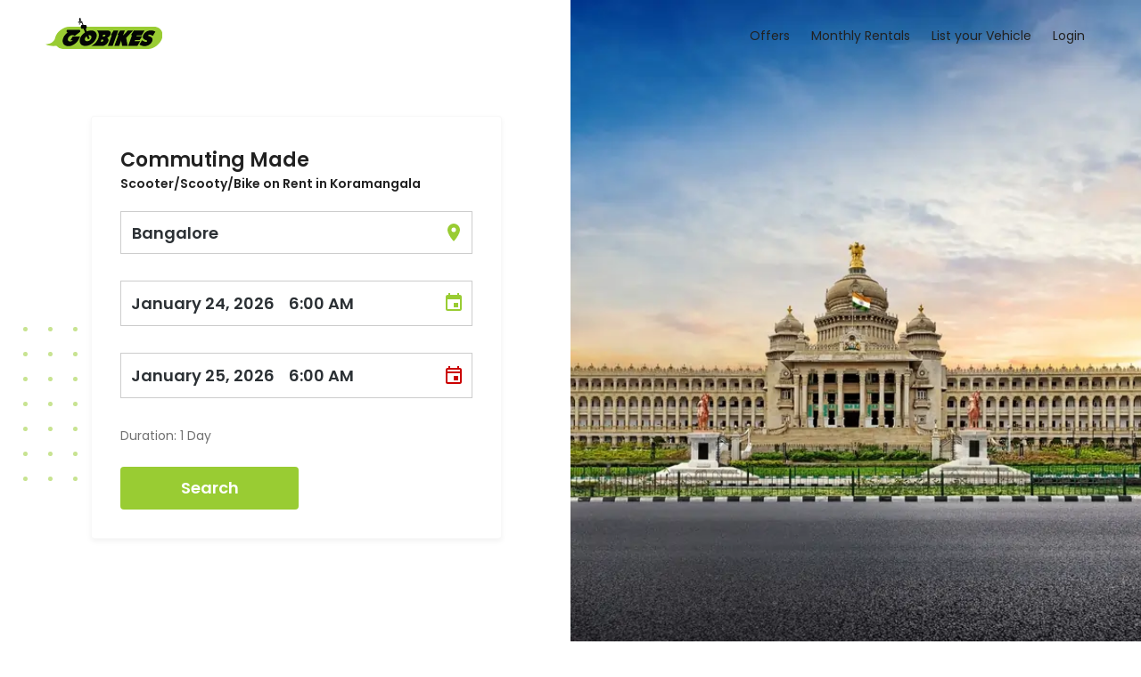

--- FILE ---
content_type: text/html; charset=utf-8
request_url: https://gobikes.co.in/bangalore/bike-rentals/bike-on-rent-in-koramangala
body_size: 10880
content:
<!DOCTYPE html><html lang="en"><head><meta charSet="utf-8"/><meta name="viewport" content="width=device-width, initial-scale=1, maximum-scale=1.0, user-scalable=no"/><title>Navigating Koramangala: Bike Rentals Redefining Urban Mobility</title><meta property="og:title" content="Navigating Koramangala: Bike Rentals Redefining Urban Mobility"/><meta name="twitter:title" content="Navigating Koramangala: Bike Rentals Redefining Urban Mobility"/><meta name="description" content="Get exclusive monthly bike rental in Koramangala. Save on long-term rentals and book your bike for extended use."/><meta property="og:description" content="Get exclusive monthly bike rental in Koramangala. Save on long-term rentals and book your bike for extended use."/><meta name="twitter:description" content="Get exclusive monthly bike rental in Koramangala. Save on long-term rentals and book your bike for extended use."/><meta name="twitter:image:src" content="https://static.gowheelo.com/uploads/admin/site/9050d6e6-0dd4-48ac-8678-b8ad976c5e8b.webp"/><meta property="og:image" content="https://static.gowheelo.com/uploads/admin/site/9050d6e6-0dd4-48ac-8678-b8ad976c5e8b.webp"/><meta name="next-head-count" content="10"/><meta http-equiv="Cache-Control" content="no-cache, no-store, must-revalidate"/><meta http-equiv="Pragma" content="no-cache"/><meta http-equiv="Expires" content="0"/><meta property="og:site_name" content="GoBikes - Bike Rentals"/><meta property="og:type" content="website"/><meta property="og:url" content="https://gobikes.co.in/"/><meta property="og:image:width" content="130px"/><meta property="og:image:height" content="35px"/><meta name="twitter:card" content="summary"/><meta name="twitter:site" content="@GoBikes_India"/><meta name="facebook-domain-verification" content="g7auzgeq29k3uxjvslxkyz7zvpspzz"/><link rel="stylesheet" type="text/css" href="https://gobikes-prod-public.s3.ap-south-1.amazonaws.com/uploads/admin/site/flags32.css"/><meta name="theme-color" content="#99cc33"/><link rel="shortcut icon" href="/favicon.ico"/><style data-emotion="css-global 7k489k">html{-webkit-font-smoothing:antialiased;-moz-osx-font-smoothing:grayscale;box-sizing:border-box;-webkit-text-size-adjust:100%;}*,*::before,*::after{box-sizing:inherit;}strong,b{font-weight:700;}body{margin:0;color:rgba(0, 0, 0, 0.87);font-family:Poppins,Roboto,-apple-system,BlinkMacSystemFont,"Segoe UI",Oxygen,Ubuntu,Cantarell,"Fira Sans","Droid Sans","Helvetica Neue",sans-serif;font-weight:400;font-size:1rem;line-height:1.5;background-color:#fff;}@media print{body{background-color:#fff;}}body::backdrop{background-color:#fff;}</style><style data-emotion="css 10pohs2">.css-10pohs2{display:-webkit-inline-box;display:-webkit-inline-flex;display:-ms-inline-flexbox;display:inline-flex;-webkit-align-items:center;-webkit-box-align:center;-ms-flex-align:center;align-items:center;-webkit-box-pack:center;-ms-flex-pack:center;-webkit-justify-content:center;justify-content:center;position:relative;box-sizing:border-box;-webkit-tap-highlight-color:transparent;background-color:transparent;outline:0;border:0;margin:0;border-radius:0;padding:0;cursor:pointer;-webkit-user-select:none;-moz-user-select:none;-ms-user-select:none;user-select:none;vertical-align:middle;-moz-appearance:none;-webkit-appearance:none;-webkit-text-decoration:none;text-decoration:none;color:inherit;font-family:Poppins,Roboto,-apple-system,BlinkMacSystemFont,"Segoe UI",Oxygen,Ubuntu,Cantarell,"Fira Sans","Droid Sans","Helvetica Neue",sans-serif;font-weight:500;font-size:0.875rem;line-height:1.75;text-transform:uppercase;min-width:64px;padding:6px 16px;border-radius:4px;-webkit-transition:background-color 250ms cubic-bezier(0.4, 0, 0.2, 1) 0ms,box-shadow 250ms cubic-bezier(0.4, 0, 0.2, 1) 0ms,border-color 250ms cubic-bezier(0.4, 0, 0.2, 1) 0ms,color 250ms cubic-bezier(0.4, 0, 0.2, 1) 0ms;transition:background-color 250ms cubic-bezier(0.4, 0, 0.2, 1) 0ms,box-shadow 250ms cubic-bezier(0.4, 0, 0.2, 1) 0ms,border-color 250ms cubic-bezier(0.4, 0, 0.2, 1) 0ms,color 250ms cubic-bezier(0.4, 0, 0.2, 1) 0ms;color:rgba(0, 0, 0, 0.87);background-color:#99cc33;box-shadow:0px 3px 1px -2px rgba(0,0,0,0.2),0px 2px 2px 0px rgba(0,0,0,0.14),0px 1px 5px 0px rgba(0,0,0,0.12);box-shadow:none;}.css-10pohs2::-moz-focus-inner{border-style:none;}.css-10pohs2.Mui-disabled{pointer-events:none;cursor:default;}@media print{.css-10pohs2{-webkit-print-color-adjust:exact;color-adjust:exact;}}.css-10pohs2:hover{-webkit-text-decoration:none;text-decoration:none;background-color:rgb(107, 142, 35);box-shadow:0px 2px 4px -1px rgba(0,0,0,0.2),0px 4px 5px 0px rgba(0,0,0,0.14),0px 1px 10px 0px rgba(0,0,0,0.12);}@media (hover: none){.css-10pohs2:hover{background-color:#99cc33;}}.css-10pohs2:active{box-shadow:0px 5px 5px -3px rgba(0,0,0,0.2),0px 8px 10px 1px rgba(0,0,0,0.14),0px 3px 14px 2px rgba(0,0,0,0.12);}.css-10pohs2.Mui-focusVisible{box-shadow:0px 3px 5px -1px rgba(0,0,0,0.2),0px 6px 10px 0px rgba(0,0,0,0.14),0px 1px 18px 0px rgba(0,0,0,0.12);}.css-10pohs2.Mui-disabled{color:rgba(0, 0, 0, 0.26);box-shadow:none;background-color:rgba(0, 0, 0, 0.12);}.css-10pohs2:hover{box-shadow:none;}.css-10pohs2.Mui-focusVisible{box-shadow:none;}.css-10pohs2:active{box-shadow:none;}.css-10pohs2.Mui-disabled{box-shadow:none;}</style><link rel="preconnect" href="https://fonts.gstatic.com" crossorigin /><link rel="preload" href="/_next/static/css/387c593776b1d7d3.css" as="style"/><link rel="stylesheet" href="/_next/static/css/387c593776b1d7d3.css" data-n-g=""/><link rel="preload" href="/_next/static/css/650ee9653dad109d.css" as="style"/><link rel="stylesheet" href="/_next/static/css/650ee9653dad109d.css" data-n-p=""/><link rel="preload" href="/_next/static/css/e164340b246f30e9.css" as="style"/><link rel="stylesheet" href="/_next/static/css/e164340b246f30e9.css" data-n-p=""/><link rel="preload" href="/_next/static/css/ead2086965d4a2b5.css" as="style"/><link rel="stylesheet" href="/_next/static/css/ead2086965d4a2b5.css" data-n-p=""/><noscript data-n-css=""></noscript><script defer="" nomodule="" src="/_next/static/chunks/polyfills-c67a75d1b6f99dc8.js"></script><script src="/_next/static/chunks/webpack-42cdea76c8170223.js" defer=""></script><script src="/_next/static/chunks/framework-bb5c596eafb42b22.js" defer=""></script><script src="/_next/static/chunks/main-dd982f416ee667df.js" defer=""></script><script src="/_next/static/chunks/pages/_app-45a7e9342725e5d9.js" defer=""></script><script src="/_next/static/chunks/2fbf9dd2-ba3b4f772714e551.js" defer=""></script><script src="/_next/static/chunks/253-8b0db62e3bb61e92.js" defer=""></script><script src="/_next/static/chunks/198-f004b543af82ff49.js" defer=""></script><script src="/_next/static/chunks/786-cf1d074d136b0268.js" defer=""></script><script src="/_next/static/chunks/116-38ad17e0c4191c63.js" defer=""></script><script src="/_next/static/chunks/pages/%5Bcity%5D/bike-rentals/%5Barea%5D-268d7d95222a72ba.js" defer=""></script><script src="/_next/static/tp2IVW8OpkpN-kf54NqoZ/_buildManifest.js" defer=""></script><script src="/_next/static/tp2IVW8OpkpN-kf54NqoZ/_ssgManifest.js" defer=""></script><style data-href="https://fonts.googleapis.com/css2?family=Poppins:wght@300;400;500;600;700&family=Roboto:wght@300;400;500;700&display=swap">@font-face{font-family:'Poppins';font-style:normal;font-weight:300;font-display:swap;src:url(https://fonts.gstatic.com/s/poppins/v23/pxiByp8kv8JHgFVrLDz8V1g.woff) format('woff')}@font-face{font-family:'Poppins';font-style:normal;font-weight:400;font-display:swap;src:url(https://fonts.gstatic.com/s/poppins/v23/pxiEyp8kv8JHgFVrFJM.woff) format('woff')}@font-face{font-family:'Poppins';font-style:normal;font-weight:500;font-display:swap;src:url(https://fonts.gstatic.com/s/poppins/v23/pxiByp8kv8JHgFVrLGT9V1g.woff) format('woff')}@font-face{font-family:'Poppins';font-style:normal;font-weight:600;font-display:swap;src:url(https://fonts.gstatic.com/s/poppins/v23/pxiByp8kv8JHgFVrLEj6V1g.woff) format('woff')}@font-face{font-family:'Poppins';font-style:normal;font-weight:700;font-display:swap;src:url(https://fonts.gstatic.com/s/poppins/v23/pxiByp8kv8JHgFVrLCz7V1g.woff) format('woff')}@font-face{font-family:'Roboto';font-style:normal;font-weight:300;font-stretch:normal;font-display:swap;src:url(https://fonts.gstatic.com/s/roboto/v48/KFOMCnqEu92Fr1ME7kSn66aGLdTylUAMQXC89YmC2DPNWuaabWmQ.woff) format('woff')}@font-face{font-family:'Roboto';font-style:normal;font-weight:400;font-stretch:normal;font-display:swap;src:url(https://fonts.gstatic.com/s/roboto/v48/KFOMCnqEu92Fr1ME7kSn66aGLdTylUAMQXC89YmC2DPNWubEbWmQ.woff) format('woff')}@font-face{font-family:'Roboto';font-style:normal;font-weight:500;font-stretch:normal;font-display:swap;src:url(https://fonts.gstatic.com/s/roboto/v48/KFOMCnqEu92Fr1ME7kSn66aGLdTylUAMQXC89YmC2DPNWub2bWmQ.woff) format('woff')}@font-face{font-family:'Roboto';font-style:normal;font-weight:700;font-stretch:normal;font-display:swap;src:url(https://fonts.gstatic.com/s/roboto/v48/KFOMCnqEu92Fr1ME7kSn66aGLdTylUAMQXC89YmC2DPNWuYjammQ.woff) format('woff')}@font-face{font-family:'Poppins';font-style:normal;font-weight:300;font-display:swap;src:url(https://fonts.gstatic.com/s/poppins/v23/pxiByp8kv8JHgFVrLDz8Z11lFd2JQEl8qw.woff2) format('woff2');unicode-range:U+0900-097F,U+1CD0-1CF9,U+200C-200D,U+20A8,U+20B9,U+20F0,U+25CC,U+A830-A839,U+A8E0-A8FF,U+11B00-11B09}@font-face{font-family:'Poppins';font-style:normal;font-weight:300;font-display:swap;src:url(https://fonts.gstatic.com/s/poppins/v23/pxiByp8kv8JHgFVrLDz8Z1JlFd2JQEl8qw.woff2) format('woff2');unicode-range:U+0100-02BA,U+02BD-02C5,U+02C7-02CC,U+02CE-02D7,U+02DD-02FF,U+0304,U+0308,U+0329,U+1D00-1DBF,U+1E00-1E9F,U+1EF2-1EFF,U+2020,U+20A0-20AB,U+20AD-20C0,U+2113,U+2C60-2C7F,U+A720-A7FF}@font-face{font-family:'Poppins';font-style:normal;font-weight:300;font-display:swap;src:url(https://fonts.gstatic.com/s/poppins/v23/pxiByp8kv8JHgFVrLDz8Z1xlFd2JQEk.woff2) format('woff2');unicode-range:U+0000-00FF,U+0131,U+0152-0153,U+02BB-02BC,U+02C6,U+02DA,U+02DC,U+0304,U+0308,U+0329,U+2000-206F,U+20AC,U+2122,U+2191,U+2193,U+2212,U+2215,U+FEFF,U+FFFD}@font-face{font-family:'Poppins';font-style:normal;font-weight:400;font-display:swap;src:url(https://fonts.gstatic.com/s/poppins/v23/pxiEyp8kv8JHgFVrJJbecnFHGPezSQ.woff2) format('woff2');unicode-range:U+0900-097F,U+1CD0-1CF9,U+200C-200D,U+20A8,U+20B9,U+20F0,U+25CC,U+A830-A839,U+A8E0-A8FF,U+11B00-11B09}@font-face{font-family:'Poppins';font-style:normal;font-weight:400;font-display:swap;src:url(https://fonts.gstatic.com/s/poppins/v23/pxiEyp8kv8JHgFVrJJnecnFHGPezSQ.woff2) format('woff2');unicode-range:U+0100-02BA,U+02BD-02C5,U+02C7-02CC,U+02CE-02D7,U+02DD-02FF,U+0304,U+0308,U+0329,U+1D00-1DBF,U+1E00-1E9F,U+1EF2-1EFF,U+2020,U+20A0-20AB,U+20AD-20C0,U+2113,U+2C60-2C7F,U+A720-A7FF}@font-face{font-family:'Poppins';font-style:normal;font-weight:400;font-display:swap;src:url(https://fonts.gstatic.com/s/poppins/v23/pxiEyp8kv8JHgFVrJJfecnFHGPc.woff2) format('woff2');unicode-range:U+0000-00FF,U+0131,U+0152-0153,U+02BB-02BC,U+02C6,U+02DA,U+02DC,U+0304,U+0308,U+0329,U+2000-206F,U+20AC,U+2122,U+2191,U+2193,U+2212,U+2215,U+FEFF,U+FFFD}@font-face{font-family:'Poppins';font-style:normal;font-weight:500;font-display:swap;src:url(https://fonts.gstatic.com/s/poppins/v23/pxiByp8kv8JHgFVrLGT9Z11lFd2JQEl8qw.woff2) format('woff2');unicode-range:U+0900-097F,U+1CD0-1CF9,U+200C-200D,U+20A8,U+20B9,U+20F0,U+25CC,U+A830-A839,U+A8E0-A8FF,U+11B00-11B09}@font-face{font-family:'Poppins';font-style:normal;font-weight:500;font-display:swap;src:url(https://fonts.gstatic.com/s/poppins/v23/pxiByp8kv8JHgFVrLGT9Z1JlFd2JQEl8qw.woff2) format('woff2');unicode-range:U+0100-02BA,U+02BD-02C5,U+02C7-02CC,U+02CE-02D7,U+02DD-02FF,U+0304,U+0308,U+0329,U+1D00-1DBF,U+1E00-1E9F,U+1EF2-1EFF,U+2020,U+20A0-20AB,U+20AD-20C0,U+2113,U+2C60-2C7F,U+A720-A7FF}@font-face{font-family:'Poppins';font-style:normal;font-weight:500;font-display:swap;src:url(https://fonts.gstatic.com/s/poppins/v23/pxiByp8kv8JHgFVrLGT9Z1xlFd2JQEk.woff2) format('woff2');unicode-range:U+0000-00FF,U+0131,U+0152-0153,U+02BB-02BC,U+02C6,U+02DA,U+02DC,U+0304,U+0308,U+0329,U+2000-206F,U+20AC,U+2122,U+2191,U+2193,U+2212,U+2215,U+FEFF,U+FFFD}@font-face{font-family:'Poppins';font-style:normal;font-weight:600;font-display:swap;src:url(https://fonts.gstatic.com/s/poppins/v23/pxiByp8kv8JHgFVrLEj6Z11lFd2JQEl8qw.woff2) format('woff2');unicode-range:U+0900-097F,U+1CD0-1CF9,U+200C-200D,U+20A8,U+20B9,U+20F0,U+25CC,U+A830-A839,U+A8E0-A8FF,U+11B00-11B09}@font-face{font-family:'Poppins';font-style:normal;font-weight:600;font-display:swap;src:url(https://fonts.gstatic.com/s/poppins/v23/pxiByp8kv8JHgFVrLEj6Z1JlFd2JQEl8qw.woff2) format('woff2');unicode-range:U+0100-02BA,U+02BD-02C5,U+02C7-02CC,U+02CE-02D7,U+02DD-02FF,U+0304,U+0308,U+0329,U+1D00-1DBF,U+1E00-1E9F,U+1EF2-1EFF,U+2020,U+20A0-20AB,U+20AD-20C0,U+2113,U+2C60-2C7F,U+A720-A7FF}@font-face{font-family:'Poppins';font-style:normal;font-weight:600;font-display:swap;src:url(https://fonts.gstatic.com/s/poppins/v23/pxiByp8kv8JHgFVrLEj6Z1xlFd2JQEk.woff2) format('woff2');unicode-range:U+0000-00FF,U+0131,U+0152-0153,U+02BB-02BC,U+02C6,U+02DA,U+02DC,U+0304,U+0308,U+0329,U+2000-206F,U+20AC,U+2122,U+2191,U+2193,U+2212,U+2215,U+FEFF,U+FFFD}@font-face{font-family:'Poppins';font-style:normal;font-weight:700;font-display:swap;src:url(https://fonts.gstatic.com/s/poppins/v23/pxiByp8kv8JHgFVrLCz7Z11lFd2JQEl8qw.woff2) format('woff2');unicode-range:U+0900-097F,U+1CD0-1CF9,U+200C-200D,U+20A8,U+20B9,U+20F0,U+25CC,U+A830-A839,U+A8E0-A8FF,U+11B00-11B09}@font-face{font-family:'Poppins';font-style:normal;font-weight:700;font-display:swap;src:url(https://fonts.gstatic.com/s/poppins/v23/pxiByp8kv8JHgFVrLCz7Z1JlFd2JQEl8qw.woff2) format('woff2');unicode-range:U+0100-02BA,U+02BD-02C5,U+02C7-02CC,U+02CE-02D7,U+02DD-02FF,U+0304,U+0308,U+0329,U+1D00-1DBF,U+1E00-1E9F,U+1EF2-1EFF,U+2020,U+20A0-20AB,U+20AD-20C0,U+2113,U+2C60-2C7F,U+A720-A7FF}@font-face{font-family:'Poppins';font-style:normal;font-weight:700;font-display:swap;src:url(https://fonts.gstatic.com/s/poppins/v23/pxiByp8kv8JHgFVrLCz7Z1xlFd2JQEk.woff2) format('woff2');unicode-range:U+0000-00FF,U+0131,U+0152-0153,U+02BB-02BC,U+02C6,U+02DA,U+02DC,U+0304,U+0308,U+0329,U+2000-206F,U+20AC,U+2122,U+2191,U+2193,U+2212,U+2215,U+FEFF,U+FFFD}@font-face{font-family:'Roboto';font-style:normal;font-weight:300;font-stretch:100%;font-display:swap;src:url(https://fonts.gstatic.com/s/roboto/v48/KFO7CnqEu92Fr1ME7kSn66aGLdTylUAMa3GUBHMdazTgWw.woff2) format('woff2');unicode-range:U+0460-052F,U+1C80-1C8A,U+20B4,U+2DE0-2DFF,U+A640-A69F,U+FE2E-FE2F}@font-face{font-family:'Roboto';font-style:normal;font-weight:300;font-stretch:100%;font-display:swap;src:url(https://fonts.gstatic.com/s/roboto/v48/KFO7CnqEu92Fr1ME7kSn66aGLdTylUAMa3iUBHMdazTgWw.woff2) format('woff2');unicode-range:U+0301,U+0400-045F,U+0490-0491,U+04B0-04B1,U+2116}@font-face{font-family:'Roboto';font-style:normal;font-weight:300;font-stretch:100%;font-display:swap;src:url(https://fonts.gstatic.com/s/roboto/v48/KFO7CnqEu92Fr1ME7kSn66aGLdTylUAMa3CUBHMdazTgWw.woff2) format('woff2');unicode-range:U+1F00-1FFF}@font-face{font-family:'Roboto';font-style:normal;font-weight:300;font-stretch:100%;font-display:swap;src:url(https://fonts.gstatic.com/s/roboto/v48/KFO7CnqEu92Fr1ME7kSn66aGLdTylUAMa3-UBHMdazTgWw.woff2) format('woff2');unicode-range:U+0370-0377,U+037A-037F,U+0384-038A,U+038C,U+038E-03A1,U+03A3-03FF}@font-face{font-family:'Roboto';font-style:normal;font-weight:300;font-stretch:100%;font-display:swap;src:url(https://fonts.gstatic.com/s/roboto/v48/KFO7CnqEu92Fr1ME7kSn66aGLdTylUAMawCUBHMdazTgWw.woff2) format('woff2');unicode-range:U+0302-0303,U+0305,U+0307-0308,U+0310,U+0312,U+0315,U+031A,U+0326-0327,U+032C,U+032F-0330,U+0332-0333,U+0338,U+033A,U+0346,U+034D,U+0391-03A1,U+03A3-03A9,U+03B1-03C9,U+03D1,U+03D5-03D6,U+03F0-03F1,U+03F4-03F5,U+2016-2017,U+2034-2038,U+203C,U+2040,U+2043,U+2047,U+2050,U+2057,U+205F,U+2070-2071,U+2074-208E,U+2090-209C,U+20D0-20DC,U+20E1,U+20E5-20EF,U+2100-2112,U+2114-2115,U+2117-2121,U+2123-214F,U+2190,U+2192,U+2194-21AE,U+21B0-21E5,U+21F1-21F2,U+21F4-2211,U+2213-2214,U+2216-22FF,U+2308-230B,U+2310,U+2319,U+231C-2321,U+2336-237A,U+237C,U+2395,U+239B-23B7,U+23D0,U+23DC-23E1,U+2474-2475,U+25AF,U+25B3,U+25B7,U+25BD,U+25C1,U+25CA,U+25CC,U+25FB,U+266D-266F,U+27C0-27FF,U+2900-2AFF,U+2B0E-2B11,U+2B30-2B4C,U+2BFE,U+3030,U+FF5B,U+FF5D,U+1D400-1D7FF,U+1EE00-1EEFF}@font-face{font-family:'Roboto';font-style:normal;font-weight:300;font-stretch:100%;font-display:swap;src:url(https://fonts.gstatic.com/s/roboto/v48/KFO7CnqEu92Fr1ME7kSn66aGLdTylUAMaxKUBHMdazTgWw.woff2) format('woff2');unicode-range:U+0001-000C,U+000E-001F,U+007F-009F,U+20DD-20E0,U+20E2-20E4,U+2150-218F,U+2190,U+2192,U+2194-2199,U+21AF,U+21E6-21F0,U+21F3,U+2218-2219,U+2299,U+22C4-22C6,U+2300-243F,U+2440-244A,U+2460-24FF,U+25A0-27BF,U+2800-28FF,U+2921-2922,U+2981,U+29BF,U+29EB,U+2B00-2BFF,U+4DC0-4DFF,U+FFF9-FFFB,U+10140-1018E,U+10190-1019C,U+101A0,U+101D0-101FD,U+102E0-102FB,U+10E60-10E7E,U+1D2C0-1D2D3,U+1D2E0-1D37F,U+1F000-1F0FF,U+1F100-1F1AD,U+1F1E6-1F1FF,U+1F30D-1F30F,U+1F315,U+1F31C,U+1F31E,U+1F320-1F32C,U+1F336,U+1F378,U+1F37D,U+1F382,U+1F393-1F39F,U+1F3A7-1F3A8,U+1F3AC-1F3AF,U+1F3C2,U+1F3C4-1F3C6,U+1F3CA-1F3CE,U+1F3D4-1F3E0,U+1F3ED,U+1F3F1-1F3F3,U+1F3F5-1F3F7,U+1F408,U+1F415,U+1F41F,U+1F426,U+1F43F,U+1F441-1F442,U+1F444,U+1F446-1F449,U+1F44C-1F44E,U+1F453,U+1F46A,U+1F47D,U+1F4A3,U+1F4B0,U+1F4B3,U+1F4B9,U+1F4BB,U+1F4BF,U+1F4C8-1F4CB,U+1F4D6,U+1F4DA,U+1F4DF,U+1F4E3-1F4E6,U+1F4EA-1F4ED,U+1F4F7,U+1F4F9-1F4FB,U+1F4FD-1F4FE,U+1F503,U+1F507-1F50B,U+1F50D,U+1F512-1F513,U+1F53E-1F54A,U+1F54F-1F5FA,U+1F610,U+1F650-1F67F,U+1F687,U+1F68D,U+1F691,U+1F694,U+1F698,U+1F6AD,U+1F6B2,U+1F6B9-1F6BA,U+1F6BC,U+1F6C6-1F6CF,U+1F6D3-1F6D7,U+1F6E0-1F6EA,U+1F6F0-1F6F3,U+1F6F7-1F6FC,U+1F700-1F7FF,U+1F800-1F80B,U+1F810-1F847,U+1F850-1F859,U+1F860-1F887,U+1F890-1F8AD,U+1F8B0-1F8BB,U+1F8C0-1F8C1,U+1F900-1F90B,U+1F93B,U+1F946,U+1F984,U+1F996,U+1F9E9,U+1FA00-1FA6F,U+1FA70-1FA7C,U+1FA80-1FA89,U+1FA8F-1FAC6,U+1FACE-1FADC,U+1FADF-1FAE9,U+1FAF0-1FAF8,U+1FB00-1FBFF}@font-face{font-family:'Roboto';font-style:normal;font-weight:300;font-stretch:100%;font-display:swap;src:url(https://fonts.gstatic.com/s/roboto/v48/KFO7CnqEu92Fr1ME7kSn66aGLdTylUAMa3OUBHMdazTgWw.woff2) format('woff2');unicode-range:U+0102-0103,U+0110-0111,U+0128-0129,U+0168-0169,U+01A0-01A1,U+01AF-01B0,U+0300-0301,U+0303-0304,U+0308-0309,U+0323,U+0329,U+1EA0-1EF9,U+20AB}@font-face{font-family:'Roboto';font-style:normal;font-weight:300;font-stretch:100%;font-display:swap;src:url(https://fonts.gstatic.com/s/roboto/v48/KFO7CnqEu92Fr1ME7kSn66aGLdTylUAMa3KUBHMdazTgWw.woff2) format('woff2');unicode-range:U+0100-02BA,U+02BD-02C5,U+02C7-02CC,U+02CE-02D7,U+02DD-02FF,U+0304,U+0308,U+0329,U+1D00-1DBF,U+1E00-1E9F,U+1EF2-1EFF,U+2020,U+20A0-20AB,U+20AD-20C0,U+2113,U+2C60-2C7F,U+A720-A7FF}@font-face{font-family:'Roboto';font-style:normal;font-weight:300;font-stretch:100%;font-display:swap;src:url(https://fonts.gstatic.com/s/roboto/v48/KFO7CnqEu92Fr1ME7kSn66aGLdTylUAMa3yUBHMdazQ.woff2) format('woff2');unicode-range:U+0000-00FF,U+0131,U+0152-0153,U+02BB-02BC,U+02C6,U+02DA,U+02DC,U+0304,U+0308,U+0329,U+2000-206F,U+20AC,U+2122,U+2191,U+2193,U+2212,U+2215,U+FEFF,U+FFFD}@font-face{font-family:'Roboto';font-style:normal;font-weight:400;font-stretch:100%;font-display:swap;src:url(https://fonts.gstatic.com/s/roboto/v48/KFO7CnqEu92Fr1ME7kSn66aGLdTylUAMa3GUBHMdazTgWw.woff2) format('woff2');unicode-range:U+0460-052F,U+1C80-1C8A,U+20B4,U+2DE0-2DFF,U+A640-A69F,U+FE2E-FE2F}@font-face{font-family:'Roboto';font-style:normal;font-weight:400;font-stretch:100%;font-display:swap;src:url(https://fonts.gstatic.com/s/roboto/v48/KFO7CnqEu92Fr1ME7kSn66aGLdTylUAMa3iUBHMdazTgWw.woff2) format('woff2');unicode-range:U+0301,U+0400-045F,U+0490-0491,U+04B0-04B1,U+2116}@font-face{font-family:'Roboto';font-style:normal;font-weight:400;font-stretch:100%;font-display:swap;src:url(https://fonts.gstatic.com/s/roboto/v48/KFO7CnqEu92Fr1ME7kSn66aGLdTylUAMa3CUBHMdazTgWw.woff2) format('woff2');unicode-range:U+1F00-1FFF}@font-face{font-family:'Roboto';font-style:normal;font-weight:400;font-stretch:100%;font-display:swap;src:url(https://fonts.gstatic.com/s/roboto/v48/KFO7CnqEu92Fr1ME7kSn66aGLdTylUAMa3-UBHMdazTgWw.woff2) format('woff2');unicode-range:U+0370-0377,U+037A-037F,U+0384-038A,U+038C,U+038E-03A1,U+03A3-03FF}@font-face{font-family:'Roboto';font-style:normal;font-weight:400;font-stretch:100%;font-display:swap;src:url(https://fonts.gstatic.com/s/roboto/v48/KFO7CnqEu92Fr1ME7kSn66aGLdTylUAMawCUBHMdazTgWw.woff2) format('woff2');unicode-range:U+0302-0303,U+0305,U+0307-0308,U+0310,U+0312,U+0315,U+031A,U+0326-0327,U+032C,U+032F-0330,U+0332-0333,U+0338,U+033A,U+0346,U+034D,U+0391-03A1,U+03A3-03A9,U+03B1-03C9,U+03D1,U+03D5-03D6,U+03F0-03F1,U+03F4-03F5,U+2016-2017,U+2034-2038,U+203C,U+2040,U+2043,U+2047,U+2050,U+2057,U+205F,U+2070-2071,U+2074-208E,U+2090-209C,U+20D0-20DC,U+20E1,U+20E5-20EF,U+2100-2112,U+2114-2115,U+2117-2121,U+2123-214F,U+2190,U+2192,U+2194-21AE,U+21B0-21E5,U+21F1-21F2,U+21F4-2211,U+2213-2214,U+2216-22FF,U+2308-230B,U+2310,U+2319,U+231C-2321,U+2336-237A,U+237C,U+2395,U+239B-23B7,U+23D0,U+23DC-23E1,U+2474-2475,U+25AF,U+25B3,U+25B7,U+25BD,U+25C1,U+25CA,U+25CC,U+25FB,U+266D-266F,U+27C0-27FF,U+2900-2AFF,U+2B0E-2B11,U+2B30-2B4C,U+2BFE,U+3030,U+FF5B,U+FF5D,U+1D400-1D7FF,U+1EE00-1EEFF}@font-face{font-family:'Roboto';font-style:normal;font-weight:400;font-stretch:100%;font-display:swap;src:url(https://fonts.gstatic.com/s/roboto/v48/KFO7CnqEu92Fr1ME7kSn66aGLdTylUAMaxKUBHMdazTgWw.woff2) format('woff2');unicode-range:U+0001-000C,U+000E-001F,U+007F-009F,U+20DD-20E0,U+20E2-20E4,U+2150-218F,U+2190,U+2192,U+2194-2199,U+21AF,U+21E6-21F0,U+21F3,U+2218-2219,U+2299,U+22C4-22C6,U+2300-243F,U+2440-244A,U+2460-24FF,U+25A0-27BF,U+2800-28FF,U+2921-2922,U+2981,U+29BF,U+29EB,U+2B00-2BFF,U+4DC0-4DFF,U+FFF9-FFFB,U+10140-1018E,U+10190-1019C,U+101A0,U+101D0-101FD,U+102E0-102FB,U+10E60-10E7E,U+1D2C0-1D2D3,U+1D2E0-1D37F,U+1F000-1F0FF,U+1F100-1F1AD,U+1F1E6-1F1FF,U+1F30D-1F30F,U+1F315,U+1F31C,U+1F31E,U+1F320-1F32C,U+1F336,U+1F378,U+1F37D,U+1F382,U+1F393-1F39F,U+1F3A7-1F3A8,U+1F3AC-1F3AF,U+1F3C2,U+1F3C4-1F3C6,U+1F3CA-1F3CE,U+1F3D4-1F3E0,U+1F3ED,U+1F3F1-1F3F3,U+1F3F5-1F3F7,U+1F408,U+1F415,U+1F41F,U+1F426,U+1F43F,U+1F441-1F442,U+1F444,U+1F446-1F449,U+1F44C-1F44E,U+1F453,U+1F46A,U+1F47D,U+1F4A3,U+1F4B0,U+1F4B3,U+1F4B9,U+1F4BB,U+1F4BF,U+1F4C8-1F4CB,U+1F4D6,U+1F4DA,U+1F4DF,U+1F4E3-1F4E6,U+1F4EA-1F4ED,U+1F4F7,U+1F4F9-1F4FB,U+1F4FD-1F4FE,U+1F503,U+1F507-1F50B,U+1F50D,U+1F512-1F513,U+1F53E-1F54A,U+1F54F-1F5FA,U+1F610,U+1F650-1F67F,U+1F687,U+1F68D,U+1F691,U+1F694,U+1F698,U+1F6AD,U+1F6B2,U+1F6B9-1F6BA,U+1F6BC,U+1F6C6-1F6CF,U+1F6D3-1F6D7,U+1F6E0-1F6EA,U+1F6F0-1F6F3,U+1F6F7-1F6FC,U+1F700-1F7FF,U+1F800-1F80B,U+1F810-1F847,U+1F850-1F859,U+1F860-1F887,U+1F890-1F8AD,U+1F8B0-1F8BB,U+1F8C0-1F8C1,U+1F900-1F90B,U+1F93B,U+1F946,U+1F984,U+1F996,U+1F9E9,U+1FA00-1FA6F,U+1FA70-1FA7C,U+1FA80-1FA89,U+1FA8F-1FAC6,U+1FACE-1FADC,U+1FADF-1FAE9,U+1FAF0-1FAF8,U+1FB00-1FBFF}@font-face{font-family:'Roboto';font-style:normal;font-weight:400;font-stretch:100%;font-display:swap;src:url(https://fonts.gstatic.com/s/roboto/v48/KFO7CnqEu92Fr1ME7kSn66aGLdTylUAMa3OUBHMdazTgWw.woff2) format('woff2');unicode-range:U+0102-0103,U+0110-0111,U+0128-0129,U+0168-0169,U+01A0-01A1,U+01AF-01B0,U+0300-0301,U+0303-0304,U+0308-0309,U+0323,U+0329,U+1EA0-1EF9,U+20AB}@font-face{font-family:'Roboto';font-style:normal;font-weight:400;font-stretch:100%;font-display:swap;src:url(https://fonts.gstatic.com/s/roboto/v48/KFO7CnqEu92Fr1ME7kSn66aGLdTylUAMa3KUBHMdazTgWw.woff2) format('woff2');unicode-range:U+0100-02BA,U+02BD-02C5,U+02C7-02CC,U+02CE-02D7,U+02DD-02FF,U+0304,U+0308,U+0329,U+1D00-1DBF,U+1E00-1E9F,U+1EF2-1EFF,U+2020,U+20A0-20AB,U+20AD-20C0,U+2113,U+2C60-2C7F,U+A720-A7FF}@font-face{font-family:'Roboto';font-style:normal;font-weight:400;font-stretch:100%;font-display:swap;src:url(https://fonts.gstatic.com/s/roboto/v48/KFO7CnqEu92Fr1ME7kSn66aGLdTylUAMa3yUBHMdazQ.woff2) format('woff2');unicode-range:U+0000-00FF,U+0131,U+0152-0153,U+02BB-02BC,U+02C6,U+02DA,U+02DC,U+0304,U+0308,U+0329,U+2000-206F,U+20AC,U+2122,U+2191,U+2193,U+2212,U+2215,U+FEFF,U+FFFD}@font-face{font-family:'Roboto';font-style:normal;font-weight:500;font-stretch:100%;font-display:swap;src:url(https://fonts.gstatic.com/s/roboto/v48/KFO7CnqEu92Fr1ME7kSn66aGLdTylUAMa3GUBHMdazTgWw.woff2) format('woff2');unicode-range:U+0460-052F,U+1C80-1C8A,U+20B4,U+2DE0-2DFF,U+A640-A69F,U+FE2E-FE2F}@font-face{font-family:'Roboto';font-style:normal;font-weight:500;font-stretch:100%;font-display:swap;src:url(https://fonts.gstatic.com/s/roboto/v48/KFO7CnqEu92Fr1ME7kSn66aGLdTylUAMa3iUBHMdazTgWw.woff2) format('woff2');unicode-range:U+0301,U+0400-045F,U+0490-0491,U+04B0-04B1,U+2116}@font-face{font-family:'Roboto';font-style:normal;font-weight:500;font-stretch:100%;font-display:swap;src:url(https://fonts.gstatic.com/s/roboto/v48/KFO7CnqEu92Fr1ME7kSn66aGLdTylUAMa3CUBHMdazTgWw.woff2) format('woff2');unicode-range:U+1F00-1FFF}@font-face{font-family:'Roboto';font-style:normal;font-weight:500;font-stretch:100%;font-display:swap;src:url(https://fonts.gstatic.com/s/roboto/v48/KFO7CnqEu92Fr1ME7kSn66aGLdTylUAMa3-UBHMdazTgWw.woff2) format('woff2');unicode-range:U+0370-0377,U+037A-037F,U+0384-038A,U+038C,U+038E-03A1,U+03A3-03FF}@font-face{font-family:'Roboto';font-style:normal;font-weight:500;font-stretch:100%;font-display:swap;src:url(https://fonts.gstatic.com/s/roboto/v48/KFO7CnqEu92Fr1ME7kSn66aGLdTylUAMawCUBHMdazTgWw.woff2) format('woff2');unicode-range:U+0302-0303,U+0305,U+0307-0308,U+0310,U+0312,U+0315,U+031A,U+0326-0327,U+032C,U+032F-0330,U+0332-0333,U+0338,U+033A,U+0346,U+034D,U+0391-03A1,U+03A3-03A9,U+03B1-03C9,U+03D1,U+03D5-03D6,U+03F0-03F1,U+03F4-03F5,U+2016-2017,U+2034-2038,U+203C,U+2040,U+2043,U+2047,U+2050,U+2057,U+205F,U+2070-2071,U+2074-208E,U+2090-209C,U+20D0-20DC,U+20E1,U+20E5-20EF,U+2100-2112,U+2114-2115,U+2117-2121,U+2123-214F,U+2190,U+2192,U+2194-21AE,U+21B0-21E5,U+21F1-21F2,U+21F4-2211,U+2213-2214,U+2216-22FF,U+2308-230B,U+2310,U+2319,U+231C-2321,U+2336-237A,U+237C,U+2395,U+239B-23B7,U+23D0,U+23DC-23E1,U+2474-2475,U+25AF,U+25B3,U+25B7,U+25BD,U+25C1,U+25CA,U+25CC,U+25FB,U+266D-266F,U+27C0-27FF,U+2900-2AFF,U+2B0E-2B11,U+2B30-2B4C,U+2BFE,U+3030,U+FF5B,U+FF5D,U+1D400-1D7FF,U+1EE00-1EEFF}@font-face{font-family:'Roboto';font-style:normal;font-weight:500;font-stretch:100%;font-display:swap;src:url(https://fonts.gstatic.com/s/roboto/v48/KFO7CnqEu92Fr1ME7kSn66aGLdTylUAMaxKUBHMdazTgWw.woff2) format('woff2');unicode-range:U+0001-000C,U+000E-001F,U+007F-009F,U+20DD-20E0,U+20E2-20E4,U+2150-218F,U+2190,U+2192,U+2194-2199,U+21AF,U+21E6-21F0,U+21F3,U+2218-2219,U+2299,U+22C4-22C6,U+2300-243F,U+2440-244A,U+2460-24FF,U+25A0-27BF,U+2800-28FF,U+2921-2922,U+2981,U+29BF,U+29EB,U+2B00-2BFF,U+4DC0-4DFF,U+FFF9-FFFB,U+10140-1018E,U+10190-1019C,U+101A0,U+101D0-101FD,U+102E0-102FB,U+10E60-10E7E,U+1D2C0-1D2D3,U+1D2E0-1D37F,U+1F000-1F0FF,U+1F100-1F1AD,U+1F1E6-1F1FF,U+1F30D-1F30F,U+1F315,U+1F31C,U+1F31E,U+1F320-1F32C,U+1F336,U+1F378,U+1F37D,U+1F382,U+1F393-1F39F,U+1F3A7-1F3A8,U+1F3AC-1F3AF,U+1F3C2,U+1F3C4-1F3C6,U+1F3CA-1F3CE,U+1F3D4-1F3E0,U+1F3ED,U+1F3F1-1F3F3,U+1F3F5-1F3F7,U+1F408,U+1F415,U+1F41F,U+1F426,U+1F43F,U+1F441-1F442,U+1F444,U+1F446-1F449,U+1F44C-1F44E,U+1F453,U+1F46A,U+1F47D,U+1F4A3,U+1F4B0,U+1F4B3,U+1F4B9,U+1F4BB,U+1F4BF,U+1F4C8-1F4CB,U+1F4D6,U+1F4DA,U+1F4DF,U+1F4E3-1F4E6,U+1F4EA-1F4ED,U+1F4F7,U+1F4F9-1F4FB,U+1F4FD-1F4FE,U+1F503,U+1F507-1F50B,U+1F50D,U+1F512-1F513,U+1F53E-1F54A,U+1F54F-1F5FA,U+1F610,U+1F650-1F67F,U+1F687,U+1F68D,U+1F691,U+1F694,U+1F698,U+1F6AD,U+1F6B2,U+1F6B9-1F6BA,U+1F6BC,U+1F6C6-1F6CF,U+1F6D3-1F6D7,U+1F6E0-1F6EA,U+1F6F0-1F6F3,U+1F6F7-1F6FC,U+1F700-1F7FF,U+1F800-1F80B,U+1F810-1F847,U+1F850-1F859,U+1F860-1F887,U+1F890-1F8AD,U+1F8B0-1F8BB,U+1F8C0-1F8C1,U+1F900-1F90B,U+1F93B,U+1F946,U+1F984,U+1F996,U+1F9E9,U+1FA00-1FA6F,U+1FA70-1FA7C,U+1FA80-1FA89,U+1FA8F-1FAC6,U+1FACE-1FADC,U+1FADF-1FAE9,U+1FAF0-1FAF8,U+1FB00-1FBFF}@font-face{font-family:'Roboto';font-style:normal;font-weight:500;font-stretch:100%;font-display:swap;src:url(https://fonts.gstatic.com/s/roboto/v48/KFO7CnqEu92Fr1ME7kSn66aGLdTylUAMa3OUBHMdazTgWw.woff2) format('woff2');unicode-range:U+0102-0103,U+0110-0111,U+0128-0129,U+0168-0169,U+01A0-01A1,U+01AF-01B0,U+0300-0301,U+0303-0304,U+0308-0309,U+0323,U+0329,U+1EA0-1EF9,U+20AB}@font-face{font-family:'Roboto';font-style:normal;font-weight:500;font-stretch:100%;font-display:swap;src:url(https://fonts.gstatic.com/s/roboto/v48/KFO7CnqEu92Fr1ME7kSn66aGLdTylUAMa3KUBHMdazTgWw.woff2) format('woff2');unicode-range:U+0100-02BA,U+02BD-02C5,U+02C7-02CC,U+02CE-02D7,U+02DD-02FF,U+0304,U+0308,U+0329,U+1D00-1DBF,U+1E00-1E9F,U+1EF2-1EFF,U+2020,U+20A0-20AB,U+20AD-20C0,U+2113,U+2C60-2C7F,U+A720-A7FF}@font-face{font-family:'Roboto';font-style:normal;font-weight:500;font-stretch:100%;font-display:swap;src:url(https://fonts.gstatic.com/s/roboto/v48/KFO7CnqEu92Fr1ME7kSn66aGLdTylUAMa3yUBHMdazQ.woff2) format('woff2');unicode-range:U+0000-00FF,U+0131,U+0152-0153,U+02BB-02BC,U+02C6,U+02DA,U+02DC,U+0304,U+0308,U+0329,U+2000-206F,U+20AC,U+2122,U+2191,U+2193,U+2212,U+2215,U+FEFF,U+FFFD}@font-face{font-family:'Roboto';font-style:normal;font-weight:700;font-stretch:100%;font-display:swap;src:url(https://fonts.gstatic.com/s/roboto/v48/KFO7CnqEu92Fr1ME7kSn66aGLdTylUAMa3GUBHMdazTgWw.woff2) format('woff2');unicode-range:U+0460-052F,U+1C80-1C8A,U+20B4,U+2DE0-2DFF,U+A640-A69F,U+FE2E-FE2F}@font-face{font-family:'Roboto';font-style:normal;font-weight:700;font-stretch:100%;font-display:swap;src:url(https://fonts.gstatic.com/s/roboto/v48/KFO7CnqEu92Fr1ME7kSn66aGLdTylUAMa3iUBHMdazTgWw.woff2) format('woff2');unicode-range:U+0301,U+0400-045F,U+0490-0491,U+04B0-04B1,U+2116}@font-face{font-family:'Roboto';font-style:normal;font-weight:700;font-stretch:100%;font-display:swap;src:url(https://fonts.gstatic.com/s/roboto/v48/KFO7CnqEu92Fr1ME7kSn66aGLdTylUAMa3CUBHMdazTgWw.woff2) format('woff2');unicode-range:U+1F00-1FFF}@font-face{font-family:'Roboto';font-style:normal;font-weight:700;font-stretch:100%;font-display:swap;src:url(https://fonts.gstatic.com/s/roboto/v48/KFO7CnqEu92Fr1ME7kSn66aGLdTylUAMa3-UBHMdazTgWw.woff2) format('woff2');unicode-range:U+0370-0377,U+037A-037F,U+0384-038A,U+038C,U+038E-03A1,U+03A3-03FF}@font-face{font-family:'Roboto';font-style:normal;font-weight:700;font-stretch:100%;font-display:swap;src:url(https://fonts.gstatic.com/s/roboto/v48/KFO7CnqEu92Fr1ME7kSn66aGLdTylUAMawCUBHMdazTgWw.woff2) format('woff2');unicode-range:U+0302-0303,U+0305,U+0307-0308,U+0310,U+0312,U+0315,U+031A,U+0326-0327,U+032C,U+032F-0330,U+0332-0333,U+0338,U+033A,U+0346,U+034D,U+0391-03A1,U+03A3-03A9,U+03B1-03C9,U+03D1,U+03D5-03D6,U+03F0-03F1,U+03F4-03F5,U+2016-2017,U+2034-2038,U+203C,U+2040,U+2043,U+2047,U+2050,U+2057,U+205F,U+2070-2071,U+2074-208E,U+2090-209C,U+20D0-20DC,U+20E1,U+20E5-20EF,U+2100-2112,U+2114-2115,U+2117-2121,U+2123-214F,U+2190,U+2192,U+2194-21AE,U+21B0-21E5,U+21F1-21F2,U+21F4-2211,U+2213-2214,U+2216-22FF,U+2308-230B,U+2310,U+2319,U+231C-2321,U+2336-237A,U+237C,U+2395,U+239B-23B7,U+23D0,U+23DC-23E1,U+2474-2475,U+25AF,U+25B3,U+25B7,U+25BD,U+25C1,U+25CA,U+25CC,U+25FB,U+266D-266F,U+27C0-27FF,U+2900-2AFF,U+2B0E-2B11,U+2B30-2B4C,U+2BFE,U+3030,U+FF5B,U+FF5D,U+1D400-1D7FF,U+1EE00-1EEFF}@font-face{font-family:'Roboto';font-style:normal;font-weight:700;font-stretch:100%;font-display:swap;src:url(https://fonts.gstatic.com/s/roboto/v48/KFO7CnqEu92Fr1ME7kSn66aGLdTylUAMaxKUBHMdazTgWw.woff2) format('woff2');unicode-range:U+0001-000C,U+000E-001F,U+007F-009F,U+20DD-20E0,U+20E2-20E4,U+2150-218F,U+2190,U+2192,U+2194-2199,U+21AF,U+21E6-21F0,U+21F3,U+2218-2219,U+2299,U+22C4-22C6,U+2300-243F,U+2440-244A,U+2460-24FF,U+25A0-27BF,U+2800-28FF,U+2921-2922,U+2981,U+29BF,U+29EB,U+2B00-2BFF,U+4DC0-4DFF,U+FFF9-FFFB,U+10140-1018E,U+10190-1019C,U+101A0,U+101D0-101FD,U+102E0-102FB,U+10E60-10E7E,U+1D2C0-1D2D3,U+1D2E0-1D37F,U+1F000-1F0FF,U+1F100-1F1AD,U+1F1E6-1F1FF,U+1F30D-1F30F,U+1F315,U+1F31C,U+1F31E,U+1F320-1F32C,U+1F336,U+1F378,U+1F37D,U+1F382,U+1F393-1F39F,U+1F3A7-1F3A8,U+1F3AC-1F3AF,U+1F3C2,U+1F3C4-1F3C6,U+1F3CA-1F3CE,U+1F3D4-1F3E0,U+1F3ED,U+1F3F1-1F3F3,U+1F3F5-1F3F7,U+1F408,U+1F415,U+1F41F,U+1F426,U+1F43F,U+1F441-1F442,U+1F444,U+1F446-1F449,U+1F44C-1F44E,U+1F453,U+1F46A,U+1F47D,U+1F4A3,U+1F4B0,U+1F4B3,U+1F4B9,U+1F4BB,U+1F4BF,U+1F4C8-1F4CB,U+1F4D6,U+1F4DA,U+1F4DF,U+1F4E3-1F4E6,U+1F4EA-1F4ED,U+1F4F7,U+1F4F9-1F4FB,U+1F4FD-1F4FE,U+1F503,U+1F507-1F50B,U+1F50D,U+1F512-1F513,U+1F53E-1F54A,U+1F54F-1F5FA,U+1F610,U+1F650-1F67F,U+1F687,U+1F68D,U+1F691,U+1F694,U+1F698,U+1F6AD,U+1F6B2,U+1F6B9-1F6BA,U+1F6BC,U+1F6C6-1F6CF,U+1F6D3-1F6D7,U+1F6E0-1F6EA,U+1F6F0-1F6F3,U+1F6F7-1F6FC,U+1F700-1F7FF,U+1F800-1F80B,U+1F810-1F847,U+1F850-1F859,U+1F860-1F887,U+1F890-1F8AD,U+1F8B0-1F8BB,U+1F8C0-1F8C1,U+1F900-1F90B,U+1F93B,U+1F946,U+1F984,U+1F996,U+1F9E9,U+1FA00-1FA6F,U+1FA70-1FA7C,U+1FA80-1FA89,U+1FA8F-1FAC6,U+1FACE-1FADC,U+1FADF-1FAE9,U+1FAF0-1FAF8,U+1FB00-1FBFF}@font-face{font-family:'Roboto';font-style:normal;font-weight:700;font-stretch:100%;font-display:swap;src:url(https://fonts.gstatic.com/s/roboto/v48/KFO7CnqEu92Fr1ME7kSn66aGLdTylUAMa3OUBHMdazTgWw.woff2) format('woff2');unicode-range:U+0102-0103,U+0110-0111,U+0128-0129,U+0168-0169,U+01A0-01A1,U+01AF-01B0,U+0300-0301,U+0303-0304,U+0308-0309,U+0323,U+0329,U+1EA0-1EF9,U+20AB}@font-face{font-family:'Roboto';font-style:normal;font-weight:700;font-stretch:100%;font-display:swap;src:url(https://fonts.gstatic.com/s/roboto/v48/KFO7CnqEu92Fr1ME7kSn66aGLdTylUAMa3KUBHMdazTgWw.woff2) format('woff2');unicode-range:U+0100-02BA,U+02BD-02C5,U+02C7-02CC,U+02CE-02D7,U+02DD-02FF,U+0304,U+0308,U+0329,U+1D00-1DBF,U+1E00-1E9F,U+1EF2-1EFF,U+2020,U+20A0-20AB,U+20AD-20C0,U+2113,U+2C60-2C7F,U+A720-A7FF}@font-face{font-family:'Roboto';font-style:normal;font-weight:700;font-stretch:100%;font-display:swap;src:url(https://fonts.gstatic.com/s/roboto/v48/KFO7CnqEu92Fr1ME7kSn66aGLdTylUAMa3yUBHMdazQ.woff2) format('woff2');unicode-range:U+0000-00FF,U+0131,U+0152-0153,U+02BB-02BC,U+02C6,U+02DA,U+02DC,U+0304,U+0308,U+0329,U+2000-206F,U+20AC,U+2122,U+2191,U+2193,U+2212,U+2215,U+FEFF,U+FFFD}</style></head><body><div id="__next" data-reactroot=""><noscript><img height="1" width="1" style="display:none" src="https://www.facebook.com/tr?id=2978558749105628&amp;ev=PageView&amp;noscript=1" alt="Facebook Pixel"/></noscript><div id="navbar" class="Header_header__p1UUc" style="background-color:transparent;box-shadow:none"><div class="Header_leftSection__mOEmz"><button class="Header_menuBtn__HyOaE"><img src="/images/header-menu.svg" alt="Menu Icon"/></button><a href="/"><img class="Header_logo__Hd_Tu" src="/images/logo-color.svg" alt="Gobikes Logo"/></a></div><div class="Header_rightSection__ivkYF"><li><a class="" href="/offers">Offers</a></li><li><a class="" href="/monthly-bike-rental">Monthly Rentals</a></li><li><a class="" href="/list-your-vehicle">List your Vehicle</a></li><li><a class="">Login</a></li><li><a class="hidden" href="/profile"><img src="/images/profile-icon.svg" alt="Profile"/><div class="Header_horizontalSpace__TN11K"></div>Profile</a><div class="Header_dropdownContainer__TXCSP hidden"><div class="Header_dropdownArrow__ubHoH"><img src="/images/caret-black.svg" alt="Caret Icon"/></div><div id="dropdown-container" class="Header_dropdown__Pss3G  hidden"><a class="Header_dropdownLink__ylDwa" href="/profile?screen=3">Orders</a><a class="Header_dropdownLink__ylDwa">Sign Out</a></div></div></li></div></div><div class="HomeSelectForm_selectionContainer__Uqpyj"><h3>Commuting Made<div class="HomeSelectForm_rw-words__idLNQ HomeSelectForm_rw-words-1__PHLqJ HomeSelectForm_wordsAnimated__y0X_a"><span>Easy</span><span>Affordable</span><span>Quick</span></div></h3><h1>Scooter/Scooty/Bike on Rent in Koramangala</h1><div class="HomeSelectForm_formContainer__T0uCz"><div><button class="HomeSelectForm_selectCityBtn__tw7zU"><span class="HomeSelectForm_placeholder__U_TSl">Select City</span><img src="/images/select-city-icon.svg" alt="City Icon"/></button><p class="HomeSelectForm_errorMessage__3CDC3 null">Hidden</p></div><div><div class="HomeSelectForm_pickerContainer__Cxbir"><div class="react-datepicker-wrapper"><div class="react-datepicker__input-container"><input type="text" value="January 1, 1970    12:00 AM" placeholder="Pickup Date &amp; Time" class="HomeSelectForm_dateTimePicker__Vx4Mt"/></div></div><img src="/images/select-datetime-icon.svg" alt="Calendar Icon"/></div><p class="HomeSelectForm_errorMessage__3CDC3 null">Hidden</p></div><div><div class="HomeSelectForm_pickerContainer__Cxbir"><div class="react-datepicker-wrapper"><div class="react-datepicker__input-container"><input type="text" value="January 1, 1970    12:00 AM" placeholder="Dropoff Date &amp; Time" class="HomeSelectForm_dateTimePicker__Vx4Mt"/></div></div><img src="/images/drop-datetime.svg" alt="Calendar Icon"/></div><p class="HomeSelectForm_errorMessage__3CDC3 null">Hidden</p></div><button class="MuiButtonBase-root MuiButton-root MuiButton-contained MuiButton-containedPrimary MuiButton-sizeMedium MuiButton-containedSizeMedium MuiButton-disableElevation MuiButton-root MuiButton-contained MuiButton-containedPrimary MuiButton-sizeMedium MuiButton-containedSizeMedium MuiButton-disableElevation HomeSelectForm_searchBtn__ZCJQd css-10pohs2" tabindex="0" type="button">Search</button></div></div><div class="Home_container__kKlSh"><div class="Home_landing__iKZS0"><div class="Home_landingLeft__it7eL"><img class="Home_landingLeftBg__n969L" src="/images/landing-left-bg.svg" alt="Landing Background"/></div><div style="background-image:url(/images/landing-right-bg.webp)" class="Home_landingRight__yYDCv"></div></div></div><div class="Home_whyGobikes__A1K_3"><section></section><section class="Home_whyGobikesSection__Ub8wq"><h2>Why choose Gobikes?</h2><div class="Home_whyGobikesWrap__w26_c"><div class="Home_whyGobikesCard__gMoZF"><img src="/images/flexible-packages.svg" alt="Different Flexible Packages"/><h3>Different Flexible Packages</h3><p>Grab daily, weekly, fortnight and monthly packages at discounted rates</p></div><div class="Home_whyGobikesCard__gMoZF"><img src="/images/wide-range.svg" alt="Wide Range"/><h3>Wide Range</h3><p>Looking for a particular brand or location? We have probably got it.</p></div><div class="Home_whyGobikesCard__gMoZF"><img src="/images/well-maintained-fleet.svg" alt="Highly Maintained Fleet"/><h3>Highly Maintained Fleet</h3><p>Get high quality and serviced vehicles.</p></div><div class="Home_whyGobikesCard__gMoZF"><img src="/images/open-24-hours.svg" alt="24*7 At Service"/><h3>24*7 At Service</h3><p>Day or night, rent a bike</p></div><div class="Home_whyGobikesCard__gMoZF"><img src="/images/pay-later.svg" alt="Book Now, Pay later"/><h3>Book Now, Pay later</h3><p>Flexibility to decide when and how to pay.</p></div><div class="Home_whyGobikesCard__gMoZF"><img src="/images/instant-refund.svg" alt="Instant Refund"/><h3>Instant Refund</h3><p>Facing an issue while booking/pick up? We initiate instant refund.</p></div></div></section></div><div class="Home_howItWorks__DYeIH"><section></section><section class="Home_howItWorksSection__7bvX5"><h2>How to book your ride?</h2><h3>Book your dream ride in just four simple steps</h3><div class="Home_howItWorksWrap__A0vO_"><div class="Home_howItWorksCard__6dGJQ"><span>1</span><h3>Find your Ride</h3><p>Enter the basic details like, city, pick up and drop date and time to choose from a list of available two - wheelers at your desired go-hub.</p></div><div class="Home_howItWorksCard__6dGJQ"><span>2</span><h3>Book your Ride</h3><p>Select your package and choose from the available payment options.</p></div><div class="Home_howItWorksCard__6dGJQ"><span>3</span><h3>Get Ready to Ride</h3><p>You will receive all the ride details via message and email. Reach the pick up point in time and pay the security deposit (if applicable). Enjoy every moment of your ride.</p></div><div class="Home_howItWorksCard__6dGJQ"><span>4</span><h3>End your Ride</h3><p>Once you have had the time of your life, drop the vehicle at the same pick up point. Security deposit is refunded after checking for damages and challans (if any).</p></div></div></section></div><div class="FaqSection_faq__Ra1PT FaqSection_halfScreen__mqRmt "><section></section><section class="FaqSection_faqSection__eiidQ"><h2>Have Questions? We got you.</h2><h3>Contact us on +91-8448444897 WhatsApp/Call in case of any other query.</h3><div class="FaqSection_faqWrap__F8Pqy"><div class="FaqSection_faqCard__5B6XN"><div id="faq-title-1" class="FaqSection_faqTitle__b_em0"><p>Is fuel included in the tariff?</p><span id="faq-expand-1"><img src="/images/expand-faq.svg" alt="Expand FAQ"/></span><span id="faq-collapse-1" class="FaqSection_collapseIcon__rx__h"><img src="/images/collapse-faq.svg" alt="Collapse FAQ"/></span></div><div id="faq-content-1" class="FaqSection_faqContent__mTgap">All prices are exclusive of fuel. We provide a minimal amount of fuel to get the vehicle to the nearest fuel station. In case there is excess fuel in the vehicle at the time of return, Gobikes is not liable for any refunds for the same.</div></div><div class="FaqSection_faqCard__5B6XN"><div id="faq-title-2" class="FaqSection_faqTitle__b_em0"><p>Can the bike booked be delivered to my home/office? If yes, then what are the charges?</p><span id="faq-expand-2"><img src="/images/expand-faq.svg" alt="Expand FAQ"/></span><span id="faq-collapse-2" class="FaqSection_collapseIcon__rx__h"><img src="/images/collapse-faq.svg" alt="Collapse FAQ"/></span></div><div id="faq-content-2" class="FaqSection_faqContent__mTgap">Delivery depends on many factors. You can call us on +91-8448444897 and check if the delivery is possible or not.</div></div><div class="FaqSection_faqCard__5B6XN"><div id="faq-title-3" class="FaqSection_faqTitle__b_em0"><p>How can I book a bike without seeing it physically?</p><span id="faq-expand-3"><img src="/images/expand-faq.svg" alt="Expand FAQ"/></span><span id="faq-collapse-3" class="FaqSection_collapseIcon__rx__h"><img src="/images/collapse-faq.svg" alt="Collapse FAQ"/></span></div><div id="faq-content-3" class="FaqSection_faqContent__mTgap">We offer a 100% money back guarantee. Pay a commitment advance to reserve the bike. Reach location and test drive your bike. If there is any issue in the vehicle, raise a ticket and you shall be refunded 100% of the amount you have paid us. No questions asked in case there is mechanical fault in the Vehicle.</div></div><div class="FaqSection_faqCard__5B6XN"><div id="faq-title-4" class="FaqSection_faqTitle__b_em0"><p>I have a Learner&#x27;s Licence. Will that work?</p><span id="faq-expand-4"><img src="/images/expand-faq.svg" alt="Expand FAQ"/></span><span id="faq-collapse-4" class="FaqSection_collapseIcon__rx__h"><img src="/images/collapse-faq.svg" alt="Collapse FAQ"/></span></div><div id="faq-content-4" class="FaqSection_faqContent__mTgap">We don&#x27;t give bikes/scooters on learner&#x27;s licence. You need to have a driver&#x27;s licence.</div></div><div class="FaqSection_faqCard__5B6XN"><div id="faq-title-5" class="FaqSection_faqTitle__b_em0"><p>Can I cancel my booking? If yes then how?</p><span id="faq-expand-5"><img src="/images/expand-faq.svg" alt="Expand FAQ"/></span><span id="faq-collapse-5" class="FaqSection_collapseIcon__rx__h"><img src="/images/collapse-faq.svg" alt="Collapse FAQ"/></span></div><div id="faq-content-5" class="FaqSection_faqContent__mTgap">Yes. You can cancel your booking by going to the Bookings sections in the Profile tab. Upon booking a bike with any of our dealers, they reserve the bike for the customer. In the case of cancellation, unnecessary inconvenience is caused to the dealer. To account for the potential financial loss, we withhold some amount as cancellation charges as follows: No Show/After Pickup-time - 100% deduction. In case of partial payment - 100% deduction. In case of full payment: Before 72 hrs of the pickup time - 25% deduction. Between 24-72 hrs of the pickup time - 75% deduction. Between 0-24 hrs of the pickup time - 100% deduction</div></div><div class="FaqSection_faqCard__5B6XN"><div id="faq-title-6" class="FaqSection_faqTitle__b_em0"><p>How does Gobikes handle security deposits?</p><span id="faq-expand-6"><img src="/images/expand-faq.svg" alt="Expand FAQ"/></span><span id="faq-collapse-6" class="FaqSection_collapseIcon__rx__h"><img src="/images/collapse-faq.svg" alt="Collapse FAQ"/></span></div><div id="faq-content-6" class="FaqSection_faqContent__mTgap">Security Deposits with Gobikes are kept secure and are 100% refundable to the rider after he/she has completed their bike trip and have returned the bike.</div></div><div class="FaqSection_faqCard__5B6XN"><div id="faq-title-7" class="FaqSection_faqTitle__b_em0"><p>Will I be getting a complimentary helmet?</p><span id="faq-expand-7"><img src="/images/expand-faq.svg" alt="Expand FAQ"/></span><span id="faq-collapse-7" class="FaqSection_collapseIcon__rx__h"><img src="/images/collapse-faq.svg" alt="Collapse FAQ"/></span></div><div id="faq-content-7" class="FaqSection_faqContent__mTgap">Gobikes provides one complimentary helmet with each bike booked. A second helmet can also be provided but it is chargeable at INR 50 per day.</div></div></div></section></div><div class="Home_ourPresence__myaHp"><section></section><section class="Home_ourPresenceSection__kLmRD"><div class="Home_ourPresenceText__4i7uT"><h2>Our Presence</h2><p>More Destinations. More Ease. More Affordable.</p><div class="Home_ourPresenceStats__LBDxl"><div class="Home_statCard__KHv6C"><div class="Home_statTitle__fRTTd"><h3>40+</h3></div><p>Cities</p></div><div class="Home_statCard__KHv6C"><div class="Home_statTitle__fRTTd"><h3>50000+</h3></div><p>Happy Customers</p></div><div class="Home_statCard__KHv6C"><div class="Home_statTitle__fRTTd"><h3>6000+</h3></div><p>Bikes</p></div><div class="Home_statCard__KHv6C"><div class="Home_statTitle__fRTTd"><h3>4.8/5</h3><img src="/images/star.svg" alt="4.8/5"/></div><p>1200+ reviews</p></div></div></div><div><img class="Home_ourPresenceBg__mTojy" src="/images/presence-bg.webp" alt="Our Presence Background"/></div></section></div><div class="Home_listYourVehicle__w_OGX"><section></section><section style="background-image:url(/images/list-your-vehicle-bg.webp)" class="Home_listYourVehicleSection__g6AYt"><div class="Home_listYourVehicleCard__WDelt"><span><img src="/images/bell.svg" alt="Bell Icon"/> <!-- -->List your vehicle</span><h2>Want to list your unused two-wheeler and earn extra income</h2><p>List your motorcycles and scooters with
        India&#x27;s fastest growing mobility platform - Just
        connect to turn them into earning members of your
        family.</p><a href="/list-your-vehicle">Know More</a></div></section></div><div class="Home_downloadTheApp__OZ5JC"><section></section><section class="Home_downloadTheAppSection__poGVZ"><h2>DOWNLOAD THE APP</h2><div class="Home_downloadTheAppImages__c_Sxl"><a href="https://apps.apple.com/in/app/gobikes-bike-rentals/id1671439244" target="_blank" rel="noopener noreferrer"><img src="/images/ios-app.svg" alt="iOS App Icon"/></a><a href="https://play.google.com/store/apps/details?id=com.gobikes.customer" target="_blank" rel="noopener noreferrer" style="margin-left:16px"><img src="/images/android-app.svg" alt="Android App Icon"/></a></div></section></div><div class="Home_hideSelectDiv__J4AII"></div><div class="Footer_footer__vGER4 Footer_showMobile__S8m0e"><div class="Footer_footerContent__UG3j0 Footer_showMobile__S8m0e"><a class="Footer_goToTop__kirJM"><img src="/images/up-arrow.svg" alt="Go to Top"/></a><div class="Footer_linkHeader__x_cyy">Bike Rentals in <!-- -->Bangalore</div><section class="Footer_seoLinks__9_53j"><div class="Footer_linkCol__NFCEx"><a href="/bangalore/bike-rentals/bike-on-rent-in-hebbal">Bike on rent in <!-- -->Hebbal</a></div><div class="Footer_linkCol__NFCEx"><a href="/bangalore/bike-rentals/bike-on-rent-in-marathahalli">Bike on rent in <!-- -->Marathahalli</a></div><div class="Footer_linkCol__NFCEx"><a href="/bangalore/bike-rentals/bike-on-rent-in-whitefield">Bike on rent in <!-- -->Whitefield</a></div><div class="Footer_linkCol__NFCEx"><a href="/bangalore/bike-rentals/bike-on-rent-in-banashankari">Bike on rent in <!-- -->Banashankari</a></div><div class="Footer_linkCol__NFCEx"><a href="/bangalore/bike-rentals/bike-on-rent-in-sarjapur-road">Bike on rent in <!-- -->Sarjapur Road</a></div><div class="Footer_linkCol__NFCEx"><a href="/bangalore/bike-rentals/bike-on-rent-in-yeshwanthpur">Bike on rent in <!-- -->Yeshwanthpur</a></div><div class="Footer_linkCol__NFCEx"><a href="/bangalore/bike-rentals/bike-on-rent-in-jp-nagar">Bike on rent in <!-- -->JP Nagar</a></div><div class="Footer_linkCol__NFCEx"><a href="/bangalore/bike-rentals/bike-on-rent-in-hsr-layout">Bike on rent in <!-- -->HSR Layout</a></div><div class="Footer_linkCol__NFCEx"><a href="/bangalore/bike-rentals/bike-on-rent-in-yelahanka">Bike on rent in <!-- -->Yelahanka</a></div><div class="Footer_linkCol__NFCEx"><a href="/bangalore/bike-rentals/bike-on-rent-in-koramangala">Bike on rent in <!-- -->Koramangala</a></div><div class="Footer_linkCol__NFCEx"><a href="/bangalore/bike-rentals/bike-on-rent-in-bellandur">Bike on rent in <!-- -->Bellandur</a></div><div class="Footer_linkCol__NFCEx"><a href="/bangalore/bike-rentals/bike-on-rent-in-hosur">Bike on rent in <!-- -->Hosur</a></div><div class="Footer_linkCol__NFCEx"><a href="/bangalore/bike-rentals/bike-on-rent-in-btm-layout">Bike on rent in <!-- -->BTM Layout</a></div><div class="Footer_linkCol__NFCEx"><a href="/bangalore/bike-rentals/bike-on-rent-in-kamanahalli">Bike on rent in <!-- -->Kamanahalli</a></div><div class="Footer_linkCol__NFCEx"><a href="/bangalore/bike-rentals/bike-on-rent-in-indiranagar">Bike on rent in <!-- -->Indiranagar</a></div><div class="Footer_linkCol__NFCEx"><a href="/bangalore/bike-rentals/bike-on-rent-in-electronic-city">Bike on rent in <!-- -->Electronic City</a></div></section><section class="Footer_gobikesLinks__Dj7qQ"><div class="Footer_linkCol__NFCEx"><img src="/images/logo-color.svg" alt="Gobikes Logo" href="/"/></div><div class="Footer_linkCol__NFCEx"><a href="/contact-us">Contact Us</a><a href="/privacy-policy">Privacy Policy</a><a href="/terms-and-conditions">Terms and Conditions</a></div><div class="Footer_linkCol__NFCEx"><a href="/offers">Offers</a><a href="/list-your-vehicle">List Your Vehicle</a><a href="/faq">FAQs</a></div><div class="Footer_linkCol__NFCEx"><a href="/about-us">About Us</a><a href="mailto:support@gobikes.co.in">support@gobikes.co.in</a><a href="tel:+918448444897">+918448444897</a></div></section><section class="Footer_bottomSection__qNF_9"><div class="Footer_trademarkText__GB4nG">© Gobikes. All Rights Reserved</div><div class="Footer_socials__7umZ4"><a href="https://www.instagram.com/gobikes_india/" target="_blank" rel="noreferrer"><img src="/images/instagram.svg" alt="Gobikes Social"/></a><a href="https://twitter.com/GoBikes_India/" target="_blank" rel="noreferrer"><img src="/images/twitter.svg" alt="Gobikes Social"/></a><a href="https://www.facebook.com/gobikesrentalsindia/" target="_blank" rel="noreferrer"><img src="/images/facebook.svg" alt="Gobikes Social"/></a></div></section></div></div><div class="Toast_container__ND_gH"></div></div><script id="__NEXT_DATA__" type="application/json">{"props":{"pageProps":{"seoCity":{"id":8,"countryId":"1","name":"Bangalore","image":"https://static.gowheelo.com/uploads/admin/site/9050d6e6-0dd4-48ac-8678-b8ad976c5e8b.webp","smallImage":"https://static.gowheelo.com/uploads/admin/site/9050d6e6-0dd4-48ac-8678-b8ad976c5e8b.webp","active":true,"title":"Best Scooter \u0026 Bike Rentals in Bangalore | Starting @ ₹249/day!","description":"24*7 available at Koramangala, HSR Layout, Indiranagar \u0026 Banashankari, etc. Affordable daily, weekly \u0026 monthly bike rental plans available with zero deposit.","header":"Scooter/Scooty/Bike on Rent in Bangalore","bikeTitle":"Best Bike \u0026 Scooter Rentals in Bangalore | 2 Wheeler Rental","bikeHeader":"Scooter/Scooty/Bike on Rent in Bangalore","bikeDescription":"GoWheelo offers 2 wheeler rentals in Bangalore. Rent scooty, superbikes, and electric bikes. Affordable rates for daily and monthly rentals. Book now!","hideMfd":true,"carTitle":"Bangalore Car Rental Companies | Car Hire in Bangalore - Gowheelo","carHeader":"Self Drive Car Rentals in Bangalore","carDescription":"Car on Rent in Bangalore with Gowheelo. Top car rental service in Bangalore for affordable car hire. Get a rental car in Bengaluru today. Starting @ ₹999/day!","createdAt":"2022-11-23T11:56:47.487Z","updatedAt":"2026-01-12T16:02:20.095Z","areas":[{"id":2,"cityId":"8","name":"Hebbal","vehicleType":"BIKE","title":"Hebbal's Urban Adventure: Scooty and Bike Rentals","header":"Scooter/Scooty/Bike on Rent in Hebbal","description":"Discover the joy of riding through Hebbal with our top-quality bike rentals. Explore the city in style and convenience. Reserve your bike today!","link":"bike-on-rent-in-hebbal","createdAt":"2023-10-01T13:46:07.231Z","updatedAt":"2025-02-20T08:41:12.256Z"},{"id":7,"cityId":"8","name":"Marathahalli","vehicleType":"BIKE","title":"Bike Rentals in Marathahalli: Your Key to Effortless Mobility","header":"Scooter/Scooty/Bike on Rent in Marathahalli","description":"Explore Marathahalli with our convenient bike and scooty rentals. Experience the city like never before. Begin your urban adventure now. Rent today!","link":"bike-on-rent-in-marathahalli","createdAt":"2023-10-01T14:24:41.179Z","updatedAt":"2025-02-20T08:42:01.371Z"},{"id":8,"cityId":"8","name":"Whitefield","vehicleType":"BIKE","title":"Uncovering the Freedom of Bike Rentals in Whitefield","header":"Scooter/Scooty/Bike on Rent in Whitefield","description":"Ensure a safe bike rental in Whitefield experience with our valuable safety tips. Your safety is our priority. Rent now.","link":"bike-on-rent-in-whitefield","createdAt":"2023-10-01T14:29:15.368Z","updatedAt":"2025-02-20T08:42:11.928Z"},{"id":12,"cityId":"8","name":"Banashankari","vehicleType":"BIKE","title":"Banashankari Bike Rentals: Cruise Bangalore with Ease","header":"Scooter/Scooty/Bike on Rent in Banashankari","description":"Unlock the thrill of two-wheeled adventures in Banashankari. Find top-quality bikes for rent and explore Bangalore's charm. Reserve your ride today!","link":"bike-on-rent-in-banashankari","createdAt":"2023-10-05T13:49:51.957Z","updatedAt":"2025-02-20T08:43:01.608Z"},{"id":16,"cityId":"8","name":"Sarjapur Road","vehicleType":"BIKE","title":"Explore Sarjapur Road on Wheels - Bike and Scooty Rentals","header":"Scooter/Scooty/Bike on Rent in Sarjapur Road","description":"Discover the best bike and scooty rentals in Sarjapur Road. Convenient, affordable, and flexible options for your two-wheeled adventures await!","link":"bike-on-rent-in-sarjapur-road","createdAt":"2023-10-05T14:31:33.964Z","updatedAt":"2025-02-20T08:43:38.588Z"},{"id":14,"cityId":"8","name":"Yeshwanthpur","vehicleType":"BIKE","title":"Yeshwanthpur Bike Rentals: Explore Bangalore Conveniently","header":"Scooter/Scooty/Bike on Rent in Yeshwanthpur","description":"Discover the joy of bike rentals in Yeshwanthpur. Experience the freedom to explore Bangalore at your own pace. Reserve your bike today!","link":"bike-on-rent-in-yeshwanthpur","createdAt":"2023-10-05T14:18:15.663Z","updatedAt":"2025-02-20T08:43:19.325Z"},{"id":13,"cityId":"8","name":"JP Nagar","vehicleType":"BIKE","title":"Explore JP Nagar on Two Wheels: Bike and Scooty Rentals","header":"Scooter/Scooty/Bike on Rent in JP Nagar","description":"Discover the convenience of bike on rent in JP Nagar and scooty on rent in JP Nagar. Explore bike rental in JP Nagar and scooter rentals in JP Nagar now!","link":"bike-on-rent-in-jp-nagar","createdAt":"2023-10-05T14:08:56.527Z","updatedAt":"2025-02-20T08:43:09.995Z"},{"id":4,"cityId":"8","name":"HSR Layout","vehicleType":"BIKE","title":"Bike Rentals in HSR Layout, Bangalore","header":"Scooter/Scooty/Bike on Rent in HSR Layout","description":"Discover the vibrant streets of HSR Layout with our bike and scooty rentals. Begin your urban adventure now. Reserve your ride today!","link":"bike-on-rent-in-hsr-layout","createdAt":"2023-10-01T13:56:26.860Z","updatedAt":"2025-02-20T08:41:37.781Z"},{"id":9,"cityId":"8","name":"Yelahanka","vehicleType":"BIKE","title":"Bike Rentals in Yelahanka, Bangalore","header":"Scooter/Scooty/Bike on Rent in Yelahanka","description":"Find scooty rental options near your location in Yelahanka. Start exploring local attractions conveniently with our rental services.","link":"bike-on-rent-in-yelahanka","createdAt":"2023-10-01T14:33:31.084Z","updatedAt":"2025-02-20T08:42:25.370Z"},{"id":6,"cityId":"8","name":"Koramangala","vehicleType":"BIKE","title":"Navigating Koramangala: Bike Rentals Redefining Urban Mobility","header":"Scooter/Scooty/Bike on Rent in Koramangala","description":"Get exclusive monthly bike rental in Koramangala. Save on long-term rentals and book your bike for extended use.","link":"bike-on-rent-in-koramangala","createdAt":"2023-10-01T14:05:58.545Z","updatedAt":"2025-02-20T08:41:49.912Z"},{"id":10,"cityId":"8","name":"Bellandur","vehicleType":"BIKE","title":"Rent a Bike in Bellandur @ Rs. 350/day | Book Now","header":"Scooter/Scooty/Bike on Rent in Bellandur","description":"Explore Bellandur hassle-free with bike rentals. Convenient, affordable, and eco-friendly transportation. Scooty on rent in Bellandur is also available.","link":"bike-on-rent-in-bellandur","createdAt":"2023-10-05T13:14:42.447Z","updatedAt":"2025-02-20T08:42:35.693Z"},{"id":3,"cityId":"8","name":"Hosur","vehicleType":"BIKE","title":"Unveiling the Ease of Bike Rentals in Hosur","header":"Scooter/Scooty/Bike on Rent in Hosur","description":"Unveil the unique charm of Hosur with our bike and scooty rentals. Your personalized urban adventure begins here. Reserve your ride with us!","link":"bike-on-rent-in-hosur","createdAt":"2023-10-01T13:51:27.881Z","updatedAt":"2025-04-11T10:45:57.950Z"},{"id":11,"cityId":"8","name":"BTM Layout","vehicleType":"BIKE","title":"Discover Exquisite Bike Rentals in BTM Layout | Ride in Style","header":"Scooter/Scooty/Bike on Rent in BTM Layout","description":"Explore our premium selection of stylish bikes for rent in BTM Layout. Experience the joy of riding through Bangalore's streets. Connect with us today!","link":"bike-on-rent-in-btm-layout","createdAt":"2023-10-05T13:31:53.674Z","updatedAt":"2025-02-20T08:42:50.995Z"},{"id":15,"cityId":"8","name":"Kamanahalli","vehicleType":"BIKE","title":"Kamanahalli Bike Rentals: Your Key to Bangalore's Urban Charm","header":"Scooter/Scooty/Bike on Rent in Kamanahalli","description":"Unlock the vibrancy of Bangalore's urban life with bike rentals in Kamanahalli. Cruise through its culture and quirks. Reserve your unique adventure today!","link":"bike-on-rent-in-kamanahalli","createdAt":"2023-10-05T14:23:59.294Z","updatedAt":"2025-02-20T08:43:28.296Z"},{"id":5,"cityId":"8","name":"Indiranagar","vehicleType":"BIKE","title":"Bike Rentals in Indiranagar, Bangalore","header":"Scooter/Scooty/Bike on Rent in Indiranagar","description":"Ensure a safe bike rental in Indiranagar with our valuable safety tips. Your safety is our priority. Rent now.","link":"bike-on-rent-in-indiranagar","createdAt":"2023-10-01T14:01:39.094Z","updatedAt":"2025-02-20T08:39:13.029Z"},{"id":1,"cityId":"8","name":"Electronic City","vehicleType":"BIKE","title":"Exploring the Freedom of Bike Rentals in Electronic City","header":"Scooter/Scooty/Bike on Rent in Electronic City","description":"Discover convenient bike rental options in Electronic City. Enjoy hassle-free transportation. Click now for more details.","link":"bike-on-rent-in-electronic-city","createdAt":"2023-09-25T10:02:24.316Z","updatedAt":"2025-02-20T08:39:29.197Z"}]},"seoCityArea":{"id":6,"cityId":"8","name":"Koramangala","vehicleType":"BIKE","title":"Navigating Koramangala: Bike Rentals Redefining Urban Mobility","header":"Scooter/Scooty/Bike on Rent in Koramangala","description":"Get exclusive monthly bike rental in Koramangala. Save on long-term rentals and book your bike for extended use.","link":"bike-on-rent-in-koramangala","createdAt":"2023-10-01T14:05:58.545Z","updatedAt":"2025-02-20T08:41:49.912Z"},"invalidCityArea":false},"__N_SSP":true},"page":"/[city]/bike-rentals/[area]","query":{"city":"bangalore","area":"bike-on-rent-in-koramangala"},"buildId":"tp2IVW8OpkpN-kf54NqoZ","isFallback":false,"gssp":true,"scriptLoader":[]}</script><noscript><iframe src="https://www.googletagmanager.com/ns.html?id=GTM-P335JGK" height="0" width="0" style="display:none;visibility:hidden"></iframe></noscript><script defer src="https://static.cloudflareinsights.com/beacon.min.js/vcd15cbe7772f49c399c6a5babf22c1241717689176015" integrity="sha512-ZpsOmlRQV6y907TI0dKBHq9Md29nnaEIPlkf84rnaERnq6zvWvPUqr2ft8M1aS28oN72PdrCzSjY4U6VaAw1EQ==" data-cf-beacon='{"version":"2024.11.0","token":"3669df673e5c4d2eb7dd0256b4e2e59b","r":1,"server_timing":{"name":{"cfCacheStatus":true,"cfEdge":true,"cfExtPri":true,"cfL4":true,"cfOrigin":true,"cfSpeedBrain":true},"location_startswith":null}}' crossorigin="anonymous"></script>
</body></html>

--- FILE ---
content_type: text/css; charset=UTF-8
request_url: https://gobikes.co.in/_next/static/css/650ee9653dad109d.css
body_size: 3314
content:
.AuthSuccess_authSuccess__xohP4{display:flex;flex-direction:column;justify-content:center;align-items:center;width:100%}.AuthSuccess_authSuccess__xohP4 p{font-size:20px;font-weight:500;color:#9c3;margin-top:40px}@media screen and (max-width:600px){.AuthSuccess_authSuccess__xohP4{margin-top:25%}}.LoginForm_getNumber__J0MMr{display:flex;flex-direction:column;justify-content:center;align-items:center;width:100%;padding:0 8%}.LoginForm_getNumber__J0MMr form{width:100%}.LoginForm_getNumber__J0MMr h3{font-size:20px;font-weight:500;color:#212121;margin:0 0 8px}.LoginForm_getNumber__J0MMr h4{font-size:16px;font-weight:400;color:#717171;margin:0}.LoginForm_greenText__ldTqH{color:#9c3}.LoginForm_phoneInputWrap__Suhs9{display:flex;width:100%;margin-top:28px;border:1px solid #ebedef;padding:4px}.LoginForm_phoneInputWrap__Suhs9 .LoginForm_selectWrap__K7yN8{width:30%;outline:none!important}.LoginForm_phoneInputWrap__Suhs9 .LoginForm_selectWrap__K7yN8 span{display:none!important}.LoginForm_phoneInputWrap__Suhs9 input{outline:none!important;width:70%;border:none;border-left:1px solid #ebedef;padding-left:12px;font-size:15px;font-family:Poppins}.LoginForm_optionWrap__vzl3Q{display:flex;justify-content:left;align-items:center}.LoginForm_selectedOptionWrap__9fKW6{display:flex;justify-content:space-between;align-items:center}.LoginForm_optionText__pvqxz{margin-left:8px;font-size:14px!important;font-weight:400!important}.LoginForm_captcha__vhqSs{display:flex;justify-content:center;margin-top:16px}.LoginForm_errorMessage__Y_k13{margin-top:12px;background-color:#c55;border-radius:4px;color:#fff;font-size:14px;font-weight:400;border:none;padding:6px 0;width:100%;text-align:center}.LoginForm_submitPhone__R8VV6{margin-top:24px;color:#fff;font-size:16px;font-weight:500;padding:12px 0;width:100%}.LoginForm_divider__9bcA_{display:flex;justify-content:space-between;align-items:center;margin-top:12px;position:relative;width:100%}.LoginForm_divider__9bcA_ .LoginForm_horizontalLine__QWH4j{width:44%;height:1px;background-color:#ddd}.LoginForm_divider__9bcA_ span{font-size:16px;font-weight:400;color:#bcbcbc}.LoginForm_oAuth__Xbcc0{display:flex;justify-content:center;align-items:center;margin-top:20px}.LoginForm_oAuth__Xbcc0 .LoginForm_facebookBtn___k66D{width:100%;display:flex;justify-content:space-between;align-items:center;background-color:#1877f2;border-radius:24px;border:1px solid #ddd;padding:7px 12px;margin-left:8px;cursor:pointer;font-family:Helvetica,Arial,sans-serif;font-weight:700;font-size:16px;color:#fff}.LoginForm_oAuth__Xbcc0 .LoginForm_facebookBtn___k66D img{width:24px;height:24px;margin-right:8px}.LoginForm_oAuth__Xbcc0 .LoginForm_oAuthBtn__XetL1:first-child{margin-right:8px}.LoginForm_logo__6m6ew{display:none}@media screen and (min-width:1920px){.LoginForm_phoneInputWrap__Suhs9 .LoginForm_selectWrap__K7yN8{width:24%}}@media screen and (max-width:1366px){.LoginForm_phoneInputWrap__Suhs9 .LoginForm_selectWrap__K7yN8{width:32%}}@media screen and (max-width:1024px){.LoginForm_phoneInputWrap__Suhs9 .LoginForm_selectWrap__K7yN8{width:50%}.LoginForm_getNumber__J0MMr h1{font-size:16px}.LoginForm_getNumber__J0MMr h2{font-size:12px}.LoginForm_submitPhone__R8VV6{margin-top:20px;font-size:12px;padding:10px 0}.LoginForm_divider__9bcA_ span{font-size:12px}.LoginForm_oAuth__Xbcc0{margin-top:12px}.LoginForm_oAuth__Xbcc0 button{width:80px}.LoginForm_oAuth__Xbcc0 button img{width:16px;height:16px}}@media screen and (max-width:600px){.LoginForm_phoneInputWrap__Suhs9 .LoginForm_selectWrap__K7yN8{width:46%}.LoginForm_logo__6m6ew{display:block;margin:25% 0 36px}.LoginForm_divider__9bcA_,.LoginForm_oAuth__Xbcc0{display:none}}.SignupForm_signupFormWrap__m81yF{display:flex;flex-direction:column;justify-content:center;width:100%;padding:0 8%}.SignupForm_signupFormWrap__m81yF h3{font-size:20px;font-weight:500;color:#2c3135;margin:0 0 8px}.SignupForm_signupForm__ZNYa5{display:flex;flex-direction:column;width:100%;margin-top:14px}.SignupForm_inputGroup__6sGw8{position:relative}.SignupForm_inputGroup__6sGw8 label{visibility:hidden;position:absolute;top:-10px;left:12px;background-color:#fff;padding:0 4px;font-size:14px;font-weight:400;color:#777}.SignupForm_signupForm__ZNYa5 input{outline:none!important;width:100%;border:1px solid #ebedef;padding:16px;margin-bottom:12px;border-radius:2px;font-size:16px}.SignupForm_signupForm__ZNYa5 input::-moz-placeholder{font-size:16px;font-weight:400;color:#717171}.SignupForm_signupForm__ZNYa5 input:-ms-input-placeholder{font-size:16px;font-weight:400;color:#717171}.SignupForm_signupForm__ZNYa5 input::placeholder{font-size:16px;font-weight:400;color:#717171}.SignupForm_signupForm__ZNYa5 .SignupForm_submitBtn__aOd7r{margin-top:6px;color:#fff;font-size:16px;font-weight:500;padding:12px 0;width:100%}.SignupForm_checkboxWrap__grOBH label{display:flex;align-items:center;font-size:12px}.SignupForm_checkboxWrap__grOBH label img{width:auto;height:20px;margin-left:8px}.SignupForm_checkbox__1Be2j{padding:9px 5px 9px 9px}.SignupForm_errorMessage__88Esy{margin-top:12px;background-color:#c55;border-radius:4px;color:#fff;font-size:14px;font-weight:400;border:none;padding:6px 0;width:100%;text-align:center}@media screen and (max-width:600px){.SignupForm_signupFormWrap__m81yF{height:100vh;justify-content:flex-start;padding:6% 24px 0}}.VerifyOtp_verifyOtp__o_fYp{display:flex;flex-direction:column;justify-content:center;align-items:center;padding:0 8%}.VerifyOtp_verifyOtp__o_fYp h3{font-size:18px;font-weight:600;color:#2c3135;margin:0;text-align:center}.VerifyOtp_verifyOtp__o_fYp h3 br{display:none}.VerifyOtp_verifyOtp__o_fYp h3 span{color:#9c3}.VerifyOtp_verifyOtp__o_fYp h3 span button{background-color:transparent;border:none;cursor:pointer;color:#9c3;font-weight:500;font-size:14px}.VerifyOtp_verifyOtp__o_fYp p{font-size:12px;font-weight:400;color:#707070;text-align:center;margin:8px 0;padding:0 12%}.VerifyOtp_verifyOtp__o_fYp form{display:flex;flex-direction:column;justify-content:center;align-items:center;width:100%}.VerifyOtp_inputWrap__nxaBa{display:flex;justify-content:center;align-items:center;margin-top:20px}.VerifyOtp_inputWrap__nxaBa input{max-width:44px;height:44px;border:1px solid #ebedef;border-radius:4px;outline:none!important;text-align:center;margin-left:16px}.VerifyOtp_resendWrap__LrcsX{margin-top:20px;font-size:14px;font-weight:400;color:#717171}.VerifyOtp_resentBtn__0lTBG{color:#9c3}.VerifyOtp_resentBtn__0lTBG:disabled{color:rgba(0,0,0,.12)}.VerifyOtp_submitOtp__ZTcxh{margin-top:24px;color:#fff;font-size:16px;font-weight:500;padding:12px 0;width:100%}.VerifyOtp_checkboxWrap__gw4TR{margin-top:20px}.VerifyOtp_checkboxLabel__kKk7q{font-size:13px}.VerifyOtp_errorMessage__Fc8mS{margin-top:12px;background-color:#c55;border-radius:4px;color:#fff;font-size:14px;font-weight:400;border:none;padding:6px 0;width:100%;text-align:center}@media screen and (max-width:600px){.VerifyOtp_verifyOtp__o_fYp{height:100vh;justify-content:flex-start;align-items:flex-start;padding:6% 24px 0}.VerifyOtp_verifyOtp__o_fYp h1{font-size:24px}.VerifyOtp_verifyOtp__o_fYp h1 br{display:block}.VerifyOtp_verifyOtp__o_fYp h1 span{font-size:16px}.VerifyOtp_verifyOtp__o_fYp p{text-align:left;margin:24px 0;padding:0}.VerifyOtp_verifyOtp__o_fYp form{justify-content:center;align-items:flex-start}.VerifyOtp_inputWrap__nxaBa{margin-top:0}.VerifyOtp_inputWrap__nxaBa input:first-child{margin-left:0}.VerifyOtp_checkboxLabel__kKk7q{font-size:11px}}.AuthFlow_authFlowCard___kzTB{display:flex;width:60vw;height:60vh;border-radius:8px;background-color:#fff;outline:none}.AuthFlow_ourPresence__uH8PU{display:flex;flex-direction:column;justify-content:center;align-items:center;width:44%;height:100%;background-color:#f9f9f9;border-top-left-radius:8px;border-bottom-left-radius:8px}.AuthFlow_logo__9uXWN{width:auto;height:35px;margin-bottom:32px}.AuthFlow_presenceImage__zkThS{width:70%;height:auto;padding-bottom:32px}.AuthFlow_stats__Ly8Bu{flex-wrap:wrap}.AuthFlow_stats__Ly8Bu,.AuthFlow_stats__Ly8Bu li{display:flex;justify-content:center;align-items:center}.AuthFlow_stats__Ly8Bu li{list-style-type:none;flex-direction:column;padding:0 8px}.AuthFlow_statTitle__2oNxO{display:flex;justify-content:left;align-items:center}.AuthFlow_statTitle__2oNxO img{width:12px;height:auto}.AuthFlow_statTitle__2oNxO h2{margin:0;font-size:12px;font-weight:500;color:#212121}.AuthFlow_stats__Ly8Bu p{margin:0;font-size:10px;font-weight:400;color:#717171;white-space:nowrap}.AuthFlow_authFlowSection__H_g_D{display:flex;justify-content:center;align-items:center;width:60%;position:relative}.AuthFlow_closeAuth__8l2bX{display:block;position:absolute;top:5%;right:3%}.AuthFlow_mobileBg__DnxHy{display:none}@media screen and (max-width:1366px){.AuthFlow_logo__9uXWN{height:25px;margin-bottom:20px}.AuthFlow_presenceImage__zkThS{width:60%;padding-bottom:20px}}@media screen and (max-width:600px){.AuthFlow_mobileBg__DnxHy{display:block;position:absolute;bottom:10%}.AuthFlow_authFlowCard___kzTB{width:100vw;height:100vh;border-radius:0}.AuthFlow_authFlowSection__H_g_D{width:100vw;height:100vh;align-items:flex-start}.AuthFlow_ourPresence__uH8PU{display:none}.AuthFlow_closeAuth__8l2bX{top:3%;right:5%}}.Footer_footer__vGER4{border-top:1px solid #ebedef;background-color:#fafafa;z-index:1001;position:relative}.Footer_gobikesLinks__Dj7qQ{padding:44px 8% 78px;display:grid;grid-template-columns:repeat(5,minmax(0,1fr));position:relative}.Footer_linkCol__NFCEx{display:flex;flex-direction:column;align-items:flex-start;max-width:90%}.Footer_linkCol__NFCEx img{height:35px;text-align:center}.Footer_linkCol__NFCEx a{font-size:14px;font-weight:400;color:#212121;padding-bottom:8px;text-align:justify}.Footer_seoLinks__9_53j .Footer_linkCol__NFCEx a{font-size:11px}.Footer_seoLinks__9_53j{padding:16px 8%;display:grid;grid-template-columns:repeat(4,minmax(0,1fr));position:relative}.Footer_linkHeader__x_cyy{display:block;font-size:16px;font-weight:500;text-align:center;margin-bottom:12px}.Footer_goToTop__kirJM{position:absolute;top:50px;right:50px;cursor:pointer;z-index:1001}.Footer_bottomSection__qNF_9{border-top:1px solid rgba(0,0,0,.1);padding:16px 4%;display:flex;justify-content:space-between}.Footer_trademarkText__GB4nG{font-size:12px;font-weight:400;color:#212121}.Footer_socials__7umZ4 a{margin-right:30px}.Footer_socials__7umZ4 a:last-child{margin-right:0}.Footer_socials__7umZ4 a img{width:14px;height:14px}.Footer_seoText__qXCyl{padding:44px 8%}.Footer_seoText__qXCyl p{font-size:12px;font-weight:400;color:#717171;padding-right:8%}@media screen and (max-width:1024px){.Footer_linkCol__NFCEx a{font-size:12px}}@media screen and (max-width:960px){.Footer_linkCol__NFCEx a{font-size:11px}}@media screen and (max-width:600px){.Footer_footer__vGER4{margin-top:50px}.Footer_footer__vGER4.Footer_showMobile__S8m0e{margin-top:0}.Footer_footerContent__UG3j0{display:none}.Footer_footerContent__UG3j0.Footer_showMobile__S8m0e{display:block}.Footer_gobikesLinks__Dj7qQ{display:flex;flex-direction:column;padding:44px 40px 32px}.Footer_linkHeader__x_cyy{display:none}.Footer_linkCol__NFCEx{margin-bottom:24px}.Footer_gobikesLinks__Dj7qQ .Footer_linkCol__NFCEx:first-child{align-items:center}.Footer_linkCol__NFCEx a{font-size:12px}.Footer_seoLinks__9_53j,.Footer_seoText__qXCyl{display:none}}.CitySelect_citySelect__Bbc6m{width:100%;max-width:955px;min-height:400px;border-radius:16px;background-color:#fff;padding:40px 0}@media screen and (max-width:600px){.CitySelect_citySelect__Bbc6m{width:90%;position:absolute;top:50%;left:50%;transform:translate(-50%,-50%);padding:2.75rem 0 1.5rem}}.CitySelect_citySelect__Bbc6m .CitySelect_citySelectHeader__BWwMg{display:flex;justify-content:center;gap:10px;margin-bottom:20px;align-items:center}.CitySelect_citySelect__Bbc6m .CitySelect_citySelectHeader__BWwMg img{width:130px}.CitySelect_citySelect__Bbc6m .CitySelect_citySelectHeader__BWwMg .CitySelect_headerText__daDry{font-size:16px;margin:8px 0 0}@media screen and (max-width:600px){.CitySelect_citySelect__Bbc6m .CitySelect_citySelectHeader__BWwMg .CitySelect_headerText__daDry{font-size:14px}}.CitySelect_citySelect__Bbc6m .CitySelect_search__7xdwe{width:calc(100% - 5rem);padding:.2rem 1rem;background-color:#f5f5f5;border-radius:6px;font-size:16px;border:none;height:50px;margin:0 2.5rem 1rem}@media screen and (max-width:600px){.CitySelect_citySelect__Bbc6m .CitySelect_search__7xdwe{width:calc(100% - 3rem);margin:0 1.5rem 1rem}.CitySelect_citySelect__Bbc6m .CitySelect_search__7xdwe::-moz-placeholder{font-size:14px}.CitySelect_citySelect__Bbc6m .CitySelect_search__7xdwe:-ms-input-placeholder{font-size:14px}.CitySelect_citySelect__Bbc6m .CitySelect_search__7xdwe::placeholder{font-size:14px}}.CitySelect_citySelect__Bbc6m h2{font-size:18px;font-weight:500;color:#2c3135;margin-bottom:10px}@media screen and (max-width:600px){.CitySelect_citySelect__Bbc6m h2{padding-left:12px}}.CitySelect_citySelect__Bbc6m .CitySelect_close__jGNbi{position:absolute;top:5%;right:3%}@media screen and (max-width:600px){.CitySelect_citySelect__Bbc6m .CitySelect_close__jGNbi{top:20px;right:16px}}.CitySelect_citySelect__Bbc6m .CitySelect_cityList__n97Te{min-height:270px;list-style-type:none;display:flex;flex-wrap:wrap;row-gap:34px;-moz-column-gap:25px;column-gap:25px;margin:0;padding:1.875rem 2.5rem;max-height:50vh;overflow-y:scroll;-ms-overflow-style:none;scrollbar-width:none}.CitySelect_citySelect__Bbc6m .CitySelect_cityList__n97Te::-webkit-scrollbar{display:none}@media screen and (max-width:600px){.CitySelect_citySelect__Bbc6m .CitySelect_cityList__n97Te{display:grid;grid-template-columns:repeat(3,minmax(0,1fr));grid-row-gap:16px;row-gap:16px;grid-column-gap:unset;-moz-column-gap:unset;column-gap:unset;padding:0 1.5rem}}.CitySelect_citySelect__Bbc6m .CitySelect_cityList__n97Te .CitySelect_cityItem__SY_oc{display:flex;flex-direction:column;align-items:center;cursor:pointer}.CitySelect_citySelect__Bbc6m .CitySelect_cityList__n97Te .CitySelect_cityItem__SY_oc .CitySelect_cityName__e_ZHU{font-size:16px;font-weight:400;color:#2c3135}@media screen and (max-width:600px){.CitySelect_citySelect__Bbc6m .CitySelect_cityList__n97Te .CitySelect_cityItem__SY_oc .CitySelect_cityName__e_ZHU{font-size:12px}}.CitySelect_citySelect__Bbc6m .CitySelect_cityList__n97Te .CitySelect_cityItem__SY_oc .CitySelect_cityImage__NdOu1{background-position:50%;background-repeat:no-repeat;background-size:cover;width:125px;height:125px;border-radius:4px;margin-bottom:14px}.CitySelect_citySelect__Bbc6m .CitySelect_cityList__n97Te .CitySelect_cityItem__SY_oc .CitySelect_cityImage__NdOu1:hover{box-shadow:0 .25rem 1.875rem rgba(0,0,0,.5);transform:scale(1.05);transition:all .3s ease 0s}@media screen and (max-width:600px){.CitySelect_citySelect__Bbc6m .CitySelect_cityList__n97Te .CitySelect_cityItem__SY_oc .CitySelect_cityImage__NdOu1{width:80px;height:80px;border-radius:5px;margin-bottom:10px}}.CitySelect_citySelect__Bbc6m .CitySelect_cityList__n97Te .CitySelect_cityItem__SY_oc.CitySelect_active__z10_7 .CitySelect_cityName__e_ZHU{background-color:#9c3;border-radius:18px;color:#fff;padding:7px 14px 6px}@media screen and (max-width:600px){.CitySelect_citySelect__Bbc6m .CitySelect_cityList__n97Te .CitySelect_cityItem__SY_oc.CitySelect_active__z10_7 .CitySelect_cityName__e_ZHU{padding:4px 16px 5px}}.HeaderSideBar_sideBarWrap__SRRmN{background-color:#fff}.HeaderSideBar_topBar__uxPCD{display:flex;justify-content:space-between;align-items:center;padding:14px 16px 16px}.HeaderSideBar_profileSection__pZ_80{background-color:#fafafa;padding:18px 16px;border-top:1px solid #ebedef;border-bottom:1px solid #ebedef}.HeaderSideBar_profileSection__pZ_80 a{display:flex;align-items:center;color:#212121;font-weight:400;font-size:16px}.HeaderSideBar_profileSection__pZ_80 a .HeaderSideBar_icon__N9Oml{max-width:24px;max-height:24px;margin:0 24px 0 6px}.HeaderSideBar_sideBarList__k2J8v{display:flex;flex-direction:column;margin:0;padding:0}.HeaderSideBar_sideBarList__k2J8v li a{min-width:80vw;display:flex;align-items:center;color:#212121;font-weight:400;font-size:14px}.HeaderSideBar_sideBarList__k2J8v li a .HeaderSideBar_icon__N9Oml{max-width:24px;max-height:24px;margin:0 24px}.HeaderSideBar_sideBarList__k2J8v li a span{width:100%;padding:14px 0;border-bottom:1px solid #ebedef}.Header_header__p1UUc{display:flex;justify-content:space-between;padding:20px 8% 16px;font-size:14px;color:#212121;z-index:1003;position:fixed;width:100vw;transition:.3s;max-height:76px}.Header_menuBtn__HyOaE{display:none}.Header_header__p1UUc li{list-style-type:none}.Header_leftSection__mOEmz{display:flex;align-items:center}.Header_headerCitySelect__ygxFn{border:none;margin-left:32px}.Header_rightSectionMobile__I0ScQ{display:none}.Header_rightSection__ivkYF,.Header_rightSection__ivkYF li{display:flex;align-items:center}.Header_rightSection__ivkYF li a{display:flex;align-items:center;padding:0 12px;cursor:pointer}.Header_rightSection__ivkYF li button{border:none;background-color:transparent;padding:0 12px}.Header_rightSection__ivkYF a img{width:24px;height:24px}.Header_logo__Hd_Tu{width:auto;height:35px}.Header_horizontalSpace__TN11K{width:8px}.Header_dropdownContainer__TXCSP{position:relative}.Header_dropdownArrow__ubHoH{cursor:pointer}.Header_dropdown__Pss3G{display:flex;position:absolute;flex-direction:column;justify-content:center;top:30px;right:0;width:136px;background-color:#fff;border:1px solid #ebedef;box-shadow:0 3px 6px rgba(0,0,0,.16);border-radius:8px;font-size:14px;font-weight:400;color:#212121;z-index:1000;transition:.3s}.Header_dropdown__Pss3G .Header_dropdownLink__ylDwa{border-top:2px solid #ebedef;padding:15px 0 14px 24px}.Header_dropdown__Pss3G .Header_dropdownLink__ylDwa:first-child{border:none}.Header_selectCityBtn__4xDUG{display:flex;align-items:center;font-size:14px;font-weight:400;color:#212121;margin-left:32px}.Header_selectCityBtn__4xDUG img{margin-right:4px}@media screen and (max-width:1400px){.Header_header__p1UUc{padding-left:6%;padding-right:6%}}@media screen and (max-width:1280px){.Header_header__p1UUc{padding-left:4%;padding-right:4%}}@media screen and (max-width:1024px){.Header_header__p1UUc{padding-left:4%;padding-right:2%;font-size:12px}.Header_rightSection__ivkYF li a{display:flex;align-items:center;padding:0 8px}}@media screen and (max-width:960px){.Header_header__p1UUc{padding-left:4%;padding-right:2%;font-size:11px}.Header_rightSection__ivkYF li a{display:flex;align-items:center;padding:0 8px}}@media screen and (max-width:600px){.Header_header__p1UUc{padding:12px 4%}.Header_menuBtn__HyOaE{display:block;margin-right:16px}.Header_logo__Hd_Tu{width:auto;height:30px}.Header_rightSection__ivkYF{display:none}.Header_rightSectionMobile__I0ScQ{display:flex;align-items:center}.Header_headerCitySelect__ygxFn{display:none}}.Toast_container__ND_gH{display:flex;align-items:center;position:fixed;top:12%;right:8%;font-size:16px;font-weight:500;z-index:1400}

--- FILE ---
content_type: text/css; charset=UTF-8
request_url: https://gobikes.co.in/_next/static/css/b6574d2d931bce57.css
body_size: 377
content:
.Offers_container__nBFFs{min-height:100vh;padding:120px 8% 60px;font-family:Poppins;background-color:#fafbfd}@media screen and (max-width:600px){.Offers_container__nBFFs{padding:80px 4% 60px}}.Offers_container__nBFFs .Offers_title__G0bPj{font-size:30px;color:#2c3135;font-weight:500}@media screen and (max-width:600px){.Offers_container__nBFFs .Offers_title__G0bPj{font-size:24px;text-align:center}}.Offers_container__nBFFs .Offers_offersRail__pXoQb{display:flex;flex-direction:row;flex-wrap:wrap;justify-content:flex-start;align-items:center;margin-top:30px}@media screen and (max-width:600px){.Offers_container__nBFFs .Offers_offersRail__pXoQb{margin-top:16px}}.Offers_container__nBFFs .Offers_offersRail__pXoQb .Offers_offerCard__e_Pyl{display:flex;flex-shrink:0;width:300px;height:360px;flex-direction:column;background-color:#fff;border-radius:4px;border:1px solid #ddd;padding:20px;position:relative;margin:0 20px 20px 0}@media screen and (max-width:600px){.Offers_container__nBFFs .Offers_offersRail__pXoQb .Offers_offerCard__e_Pyl{width:100%}}.Offers_container__nBFFs .Offers_offersRail__pXoQb .Offers_offerCard__e_Pyl .Offers_header__gT_Zj{display:flex;justify-content:space-between;align-items:center}.Offers_container__nBFFs .Offers_offersRail__pXoQb .Offers_offerCard__e_Pyl .Offers_header__gT_Zj .Offers_title__G0bPj{margin:0;padding:0;font-family:Roboto;color:#9c3;font-size:16px;font-weight:500}.Offers_container__nBFFs .Offers_offersRail__pXoQb .Offers_offerCard__e_Pyl .Offers_header__gT_Zj .Offers_logo__weO71 img{width:36px;height:auto}.Offers_container__nBFFs .Offers_offersRail__pXoQb .Offers_offerCard__e_Pyl .Offers_description__NaL0O{font-family:Roboto;color:#717171;font-size:12px;font-weight:400;margin-top:8px}.Offers_container__nBFFs .Offers_offersRail__pXoQb .Offers_offerCard__e_Pyl .Offers_offerBody__BAd_d{width:calc(100% - 30px);position:absolute;bottom:24px}.Offers_container__nBFFs .Offers_offersRail__pXoQb .Offers_offerCard__e_Pyl .Offers_offerBody__BAd_d .Offers_offerContent__7ZOGc{display:flex;flex-direction:column;justify-content:space-between;align-items:center}.Offers_container__nBFFs .Offers_offersRail__pXoQb .Offers_offerCard__e_Pyl .Offers_offerBody__BAd_d .Offers_offerContent__7ZOGc .Offers_couponSection__6gYCA{margin-top:24px}.Offers_container__nBFFs .Offers_offersRail__pXoQb .Offers_offerCard__e_Pyl .Offers_offerBody__BAd_d .Offers_offerContent__7ZOGc .Offers_couponSection__6gYCA .Offers_couponCode__GlDcn{display:flex;justify-content:center;align-items:center;height:50px;border:1px dashed #9c3;padding:0 16px;text-align:center;font-weight:500;font-size:18px;color:#9c3}.Offers_container__nBFFs .Offers_offersRail__pXoQb .Offers_offerCard__e_Pyl .Offers_offerBody__BAd_d .Offers_offerContent__7ZOGc .Offers_couponSection__6gYCA .Offers_couponCode__GlDcn .Offers_copyCoupon__Xm46S{background-color:#9c3;color:#fff;margin-left:16px;height:50px;padding:0 20px;font-weight:500}.Offers_container__nBFFs .Offers_offersRail__pXoQb .Offers_offerCard__e_Pyl .Offers_offerBody__BAd_d .Offers_offerContent__7ZOGc .Offers_couponSection__6gYCA p{margin-top:4px;font-size:14px;color:#717171}.Offers_container__nBFFs .Offers_offersRail__pXoQb .Offers_offerCard__e_Pyl .Offers_offerBody__BAd_d .Offers_offerContent__7ZOGc .Offers_offerImages__JWXPF img{width:auto;height:100px}.Offers_container__nBFFs .Offers_offersRail__pXoQb .Offers_offerCard__e_Pyl .Offers_offerBody__BAd_d .Offers_hubInfo__41xOI{font-size:10px;color:#717171;margin-top:12px;height:15px}

--- FILE ---
content_type: text/css; charset=UTF-8
request_url: https://gobikes.co.in/_next/static/css/380a4be1cfe4b8d9.css
body_size: 2064
content:
.MonthlySelectForm_container__vFCT3{max-width:60vw;margin-top:56px;padding:20px 30px;background-color:#fff;border:1px solid hsla(0,0%,71%,.4);box-shadow:0 3px 6px rgba(0,0,0,.05)}@media screen and (max-width:600px){.MonthlySelectForm_container__vFCT3{max-width:100vw;padding:16px 20px 8px}}.MonthlySelectForm_container__vFCT3 h3{font-size:16px;font-weight:500;color:#212121;margin:0}.MonthlySelectForm_container__vFCT3 h3 .MonthlySelectForm_greenText__kaazB{color:#9c3;font-weight:600}.MonthlySelectForm_container__vFCT3 .MonthlySelectForm_formContainer__aMSFv{margin-top:20px;display:flex;align-items:center;justify-content:space-between}@media screen and (max-width:600px){.MonthlySelectForm_container__vFCT3 .MonthlySelectForm_formContainer__aMSFv{flex-direction:column;align-items:flex-start}}.MonthlySelectForm_container__vFCT3 .MonthlySelectForm_formContainer__aMSFv .MonthlySelectForm_fullWidthDiv__jSjl9{width:100%;margin-right:30px}.MonthlySelectForm_container__vFCT3 .MonthlySelectForm_formContainer__aMSFv .MonthlySelectForm_selectCityBtn__fG__w{width:100%;display:flex;align-items:center;justify-content:space-between;border:1px solid #ccc;padding:11px 8px 11px 12px;font-weight:600;font-size:16px;color:#2c3135}@media screen and (max-width:600px){.MonthlySelectForm_container__vFCT3 .MonthlySelectForm_formContainer__aMSFv .MonthlySelectForm_selectCityBtn__fG__w{width:100%;font-size:14px;padding:9px 8px 10px 12px}}.MonthlySelectForm_container__vFCT3 .MonthlySelectForm_formContainer__aMSFv .MonthlySelectForm_selectCityBtn__fG__w:disabled{opacity:.5;cursor:not-allowed}.MonthlySelectForm_container__vFCT3 .MonthlySelectForm_formContainer__aMSFv .MonthlySelectForm_selectCityBtn__fG__w .MonthlySelectForm_placeholder__HWNYv{color:#ccc}.MonthlySelectForm_container__vFCT3 .MonthlySelectForm_formContainer__aMSFv .MonthlySelectForm_pickerContainer___uEO2{display:flex;align-items:center;border:1px solid #ccc;width:100%}.MonthlySelectForm_container__vFCT3 .MonthlySelectForm_formContainer__aMSFv .MonthlySelectForm_pickerContainer___uEO2:hover{border-color:#b3b3b3}.MonthlySelectForm_container__vFCT3 .MonthlySelectForm_formContainer__aMSFv .MonthlySelectForm_pickerContainer___uEO2 img{padding:0 8px;cursor:pointer}.MonthlySelectForm_container__vFCT3 .MonthlySelectForm_formContainer__aMSFv .MonthlySelectForm_dateTimePicker__XyqNN{display:block;border:none;padding:11px;font-family:Poppins;font-weight:600;font-size:16px;color:#2c3135;width:100%;margin-right:30px;cursor:pointer}@media screen and (max-width:600px){.MonthlySelectForm_container__vFCT3 .MonthlySelectForm_formContainer__aMSFv .MonthlySelectForm_dateTimePicker__XyqNN{font-size:14px}}.MonthlySelectForm_container__vFCT3 .MonthlySelectForm_formContainer__aMSFv .MonthlySelectForm_dateTimePicker__XyqNN:focus{outline:none}.MonthlySelectForm_container__vFCT3 .MonthlySelectForm_formContainer__aMSFv .MonthlySelectForm_dateTimePicker__XyqNN::-moz-placeholder{color:#ccc}.MonthlySelectForm_container__vFCT3 .MonthlySelectForm_formContainer__aMSFv .MonthlySelectForm_dateTimePicker__XyqNN:-ms-input-placeholder{color:#ccc}.MonthlySelectForm_container__vFCT3 .MonthlySelectForm_formContainer__aMSFv .MonthlySelectForm_dateTimePicker__XyqNN::placeholder{color:#ccc}.MonthlySelectForm_container__vFCT3 .MonthlySelectForm_formContainer__aMSFv .MonthlySelectForm_searchBtn__AyVJE{width:200px;height:48px;font-weight:600;font-size:18px;color:#fff}@media screen and (max-width:600px){.MonthlySelectForm_container__vFCT3 .MonthlySelectForm_formContainer__aMSFv .MonthlySelectForm_searchBtn__AyVJE{margin-left:0;font-size:14px;width:102px;height:36px}}.MonthlySelectForm_container__vFCT3 .MonthlySelectForm_formContainer__aMSFv .MonthlySelectForm_errorMessage__WSDKo{font-size:12px;color:#cb0000;margin-top:4px;visibility:collapse}.MonthlySelectForm_container__vFCT3 .MonthlySelectForm_formContainer__aMSFv .MonthlySelectForm_errorMessage__WSDKo.MonthlySelectForm_visible__LjKln{visibility:visible}.FaqSection_faq__Ra1PT{padding:70px 8%}.FaqSection_faq__Ra1PT.FaqSection_halfScreen__mqRmt{display:grid;grid-template-columns:repeat(2,minmax(0,1fr));position:relative;background-color:#fafafa}.FaqSection_faq__Ra1PT.FaqSection_greyBg__vCdpe{background-color:#fafafa}.FaqSection_faqSection__eiidQ h2{font-size:30px;font-weight:500;color:#212121;margin:0}.FaqSection_faqSection__eiidQ h3{font-size:16px;font-weight:400;color:#212121;margin:4px 0}.FaqSection_faqWrap__F8Pqy{margin-top:16px}.FaqSection_faqCard__5B6XN{border-bottom:1px solid #707070}.FaqSection_faqTitle__b_em0{padding:16px 0 0;font-size:14px;font-weight:400;color:#000;display:flex;justify-content:space-between;align-items:center;cursor:pointer}.FaqSection_faqTitle__b_em0 p{max-width:90%}.FaqSection_faqTitle__b_em0 span{width:32px;height:32px;border-radius:50%;display:flex;justify-content:center;align-items:center;background-color:#f3f3f3}.FaqSection_faqTitle__b_em0 span.FaqSection_collapseIcon__rx__h{display:none}.FaqSection_faqContent__mTgap{max-height:0;overflow:hidden;transition:max-height .2s ease-out;font-weight:400;font-size:14px;color:#717171;margin-bottom:16px}@media screen and (max-width:1280px){.FaqSection_faqSection__eiidQ{padding-right:4%}.FaqSection_faqSection__eiidQ h1{font-size:24px}.FaqSection_faqSection__eiidQ h2{font-size:12px}}@media screen and (max-width:1024px){.FaqSection_faqSection__eiidQ{padding-right:4%}.FaqSection_faqSection__eiidQ h1{font-size:24px}.FaqSection_faqSection__eiidQ h2{font-size:12px}}@media screen and (max-width:600px){.FaqSection_faq__Ra1PT{padding:60px 2%}.FaqSection_faq__Ra1PT.FaqSection_halfScreen__mqRmt{padding:30px 0;display:flex;flex-direction:column}.FaqSection_faqSection__eiidQ{padding:0 16px}.FaqSection_faqSection__eiidQ h1{font-size:18px}.FaqSection_faqSection__eiidQ h2{font-size:16px}.FaqSection_faqContent__mTgap,.FaqSection_faqSection__eiidQ h3,.FaqSection_faqTitle__b_em0{font-size:12px}}.MonthlyRental_container__uEQJY{margin:0;padding:0;font-family:Poppins}.MonthlyRental_container__uEQJY .MonthlyRental_landing__oa7fz{min-height:100vh;padding:25vh 8% 0;position:relative}@media screen and (max-width:600px){.MonthlyRental_container__uEQJY .MonthlyRental_landing__oa7fz{display:block;min-height:85vh;padding:75px 16px 0}}.MonthlyRental_container__uEQJY .MonthlyRental_landing__oa7fz .MonthlyRental_landingLeft__RMzQM .MonthlyRental_greenText__QOtG5{color:#9c3}.MonthlyRental_container__uEQJY .MonthlyRental_landing__oa7fz .MonthlyRental_landingLeft__RMzQM h1{font-size:16px;font-weight:500;color:#212121;margin-bottom:28px}@media screen and (max-width:600px){.MonthlyRental_container__uEQJY .MonthlyRental_landing__oa7fz .MonthlyRental_landingLeft__RMzQM h1{font-size:14px}}.MonthlyRental_container__uEQJY .MonthlyRental_landing__oa7fz .MonthlyRental_landingLeft__RMzQM h2{font-size:32px;font-weight:600;color:#212121;margin-bottom:20px}@media screen and (max-width:600px){.MonthlyRental_container__uEQJY .MonthlyRental_landing__oa7fz .MonthlyRental_landingLeft__RMzQM h2{font-size:20px;margin-bottom:24px}}.MonthlyRental_container__uEQJY .MonthlyRental_landing__oa7fz .MonthlyRental_landingLeft__RMzQM .MonthlyRental_monthlyFeatures__E994k{max-width:50vw}.MonthlyRental_container__uEQJY .MonthlyRental_landing__oa7fz .MonthlyRental_landingLeft__RMzQM .MonthlyRental_monthlyFeatures__E994k .MonthlyRental_featureRow__SrWf3{display:grid;grid-template-columns:repeat(2,minmax(0,1fr));position:relative;margin-bottom:16px}@media screen and (max-width:600px){.MonthlyRental_container__uEQJY .MonthlyRental_landing__oa7fz .MonthlyRental_landingLeft__RMzQM .MonthlyRental_monthlyFeatures__E994k .MonthlyRental_featureRow__SrWf3{display:flex;flex-direction:column;margin-bottom:0}}.MonthlyRental_container__uEQJY .MonthlyRental_landing__oa7fz .MonthlyRental_landingLeft__RMzQM .MonthlyRental_monthlyFeatures__E994k .MonthlyRental_featureRow__SrWf3 .MonthlyRental_feature__8TFzo{display:flex;align-items:center}@media screen and (max-width:600px){.MonthlyRental_container__uEQJY .MonthlyRental_landing__oa7fz .MonthlyRental_landingLeft__RMzQM .MonthlyRental_monthlyFeatures__E994k .MonthlyRental_featureRow__SrWf3 .MonthlyRental_feature__8TFzo{font-size:12px;margin-bottom:16px}}.MonthlyRental_container__uEQJY .MonthlyRental_landing__oa7fz .MonthlyRental_landingLeft__RMzQM .MonthlyRental_monthlyFeatures__E994k .MonthlyRental_featureRow__SrWf3 .MonthlyRental_feature__8TFzo img{width:20px;height:20px;margin-right:16px}@media screen and (max-width:600px){.MonthlyRental_container__uEQJY .MonthlyRental_landing__oa7fz .MonthlyRental_landingLeft__RMzQM .MonthlyRental_monthlyFeatures__E994k .MonthlyRental_featureRow__SrWf3 .MonthlyRental_feature__8TFzo img{width:16px;height:16px;margin-right:12px}}.MonthlyRental_container__uEQJY .MonthlyRental_landing__oa7fz .MonthlyRental_landingRight___4nO3 .MonthlyRental_landingRightBg__2NCjh{z-index:-1;top:20vh;right:6%;position:absolute;height:510px;width:auto}@media screen and (max-width:600px){.MonthlyRental_container__uEQJY .MonthlyRental_landing__oa7fz .MonthlyRental_landingRight___4nO3 .MonthlyRental_landingRightBg__2NCjh{height:180px;position:absolute;top:20vh;right:-28px}}.MonthlyRental_container__uEQJY .MonthlyRental_landing__oa7fz .MonthlyRental_selectArrow__Q5PDN{position:absolute;bottom:12px;left:-2rem;height:auto;width:15rem}@media screen and (max-width:600px){.MonthlyRental_container__uEQJY .MonthlyRental_landing__oa7fz .MonthlyRental_selectArrow__Q5PDN{display:none}}.MonthlyRental_container__uEQJY .MonthlyRental_howItWorks__aJTfT{background-color:#fafafa;padding:5.5rem 8% 7.625rem}@media screen and (max-width:600px){.MonthlyRental_container__uEQJY .MonthlyRental_howItWorks__aJTfT{padding:40px 16px}}.MonthlyRental_container__uEQJY .MonthlyRental_howItWorks__aJTfT .MonthlyRental_howItWorksTitle__HSlRK{text-align:center;font-size:1.875rem;font-weight:500;color:#212121;margin-bottom:3rem}@media screen and (max-width:600px){.MonthlyRental_container__uEQJY .MonthlyRental_howItWorks__aJTfT .MonthlyRental_howItWorksTitle__HSlRK{font-size:20px}}.MonthlyRental_container__uEQJY .MonthlyRental_howItWorks__aJTfT .MonthlyRental_steps__fqZN3{display:flex;align-items:center;justify-content:space-between;list-style-type:none;padding:0;margin-left:-20px}@media screen and (max-width:600px){.MonthlyRental_container__uEQJY .MonthlyRental_howItWorks__aJTfT .MonthlyRental_steps__fqZN3{flex-direction:column;align-items:center}}.MonthlyRental_container__uEQJY .MonthlyRental_howItWorks__aJTfT .MonthlyRental_steps__fqZN3 .MonthlyRental_stepWrap__5cQ9s{position:relative;display:flex;align-items:center}@media screen and (max-width:600px){.MonthlyRental_container__uEQJY .MonthlyRental_howItWorks__aJTfT .MonthlyRental_steps__fqZN3 .MonthlyRental_stepWrap__5cQ9s{display:block;width:65%}}.MonthlyRental_container__uEQJY .MonthlyRental_howItWorks__aJTfT .MonthlyRental_steps__fqZN3 .MonthlyRental_index__POxwZ{display:none}@media screen and (max-width:600px){.MonthlyRental_container__uEQJY .MonthlyRental_howItWorks__aJTfT .MonthlyRental_steps__fqZN3 .MonthlyRental_index__POxwZ{display:block;position:absolute;left:-36px;width:24px;height:24px;background-color:#9c3;color:#fff;font-size:14px;border-radius:50%;text-align:center;padding-top:1px}}.MonthlyRental_container__uEQJY .MonthlyRental_howItWorks__aJTfT .MonthlyRental_steps__fqZN3 .MonthlyRental_step__OFJOe{flex-direction:column;display:flex;align-items:center;justify-content:center}@media screen and (max-width:600px){.MonthlyRental_container__uEQJY .MonthlyRental_howItWorks__aJTfT .MonthlyRental_steps__fqZN3 .MonthlyRental_step__OFJOe{flex-direction:column-reverse;align-items:flex-start;padding-bottom:28px;border-left:1px dashed #9c3;padding-left:32px;margin-left:-24px}}.MonthlyRental_container__uEQJY .MonthlyRental_howItWorks__aJTfT .MonthlyRental_steps__fqZN3 .MonthlyRental_step__OFJOe .MonthlyRental_stepImg__2MWcq{width:auto;height:9.375rem;margin-bottom:1.75rem}@media screen and (max-width:600px){.MonthlyRental_container__uEQJY .MonthlyRental_howItWorks__aJTfT .MonthlyRental_steps__fqZN3 .MonthlyRental_step__OFJOe .MonthlyRental_stepImg__2MWcq{height:140px}}.MonthlyRental_container__uEQJY .MonthlyRental_howItWorks__aJTfT .MonthlyRental_steps__fqZN3 .MonthlyRental_step__OFJOe .MonthlyRental_stepText__7idM_{font-size:1rem;font-weight:500;color:#2c3135;max-width:13.44rem}@media screen and (max-width:600px){.MonthlyRental_container__uEQJY .MonthlyRental_howItWorks__aJTfT .MonthlyRental_steps__fqZN3 .MonthlyRental_step__OFJOe .MonthlyRental_stepText__7idM_{margin-bottom:16px;max-width:none;font-size:14px}}.MonthlyRental_container__uEQJY .MonthlyRental_howItWorks__aJTfT .MonthlyRental_steps__fqZN3 .MonthlyRental_stepArrow__ZdGqJ{width:2rem;height:auto;margin-left:20px;margin-right:20px}@media screen and (max-width:600px){.MonthlyRental_container__uEQJY .MonthlyRental_howItWorks__aJTfT .MonthlyRental_steps__fqZN3 .MonthlyRental_stepArrow__ZdGqJ{display:none}}.MonthlyRental_container__uEQJY .MonthlyRental_whyRentMonthly__iOT4c{background-color:#fff;padding:4.375rem 8% 5.625rem}@media screen and (max-width:600px){.MonthlyRental_container__uEQJY .MonthlyRental_whyRentMonthly__iOT4c{padding:40px 16px}}.MonthlyRental_container__uEQJY .MonthlyRental_whyRentMonthly__iOT4c .MonthlyRental_whyRentMonthlyTitle__wvF15{text-align:center;font-size:1.875rem;font-weight:500;color:#212121;margin-bottom:3rem}@media screen and (max-width:600px){.MonthlyRental_container__uEQJY .MonthlyRental_whyRentMonthly__iOT4c .MonthlyRental_whyRentMonthlyTitle__wvF15{font-size:20px}}.MonthlyRental_container__uEQJY .MonthlyRental_whyRentMonthly__iOT4c .MonthlyRental_steps__fqZN3{display:flex;align-items:center;justify-content:space-between;list-style-type:none;padding:0}@media screen and (max-width:600px){.MonthlyRental_container__uEQJY .MonthlyRental_whyRentMonthly__iOT4c .MonthlyRental_steps__fqZN3{flex-direction:column}.MonthlyRental_container__uEQJY .MonthlyRental_whyRentMonthly__iOT4c .MonthlyRental_steps__fqZN3 .MonthlyRental_step__OFJOe{display:flex;align-items:center;justify-content:space-between;margin-bottom:28px}}.MonthlyRental_container__uEQJY .MonthlyRental_whyRentMonthly__iOT4c .MonthlyRental_steps__fqZN3 .MonthlyRental_step__OFJOe .MonthlyRental_stepImg__2MWcq{width:auto;height:3.75rem;margin-bottom:1.75rem}@media screen and (max-width:600px){.MonthlyRental_container__uEQJY .MonthlyRental_whyRentMonthly__iOT4c .MonthlyRental_steps__fqZN3 .MonthlyRental_step__OFJOe .MonthlyRental_stepImg__2MWcq{width:32px;height:auto;margin-right:16px}}.MonthlyRental_container__uEQJY .MonthlyRental_whyRentMonthly__iOT4c .MonthlyRental_steps__fqZN3 .MonthlyRental_step__OFJOe .MonthlyRental_stepText__7idM_{font-size:1rem;font-weight:500;color:#2c3135;max-width:13.8rem;margin-bottom:.5rem}@media screen and (max-width:600px){.MonthlyRental_container__uEQJY .MonthlyRental_whyRentMonthly__iOT4c .MonthlyRental_steps__fqZN3 .MonthlyRental_step__OFJOe .MonthlyRental_stepText__7idM_{font-size:16px}}.MonthlyRental_container__uEQJY .MonthlyRental_whyRentMonthly__iOT4c .MonthlyRental_steps__fqZN3 .MonthlyRental_step__OFJOe .MonthlyRental_stepSubText__A0Gmr{font-size:1rem;font-weight:400;color:#717171;max-width:24.25rem}@media screen and (max-width:600px){.MonthlyRental_container__uEQJY .MonthlyRental_whyRentMonthly__iOT4c .MonthlyRental_steps__fqZN3 .MonthlyRental_step__OFJOe .MonthlyRental_stepSubText__A0Gmr{font-size:12px}}.MonthlyRental_container__uEQJY .MonthlyRental_callBack__YTDzu{background-color:#9c3;border-radius:20px;margin:20vh 8% 15vh;padding:90px 70px;position:relative}@media screen and (max-width:600px){.MonthlyRental_container__uEQJY .MonthlyRental_callBack__YTDzu{margin:40px 16px;padding:36px 20px}}.MonthlyRental_container__uEQJY .MonthlyRental_callBack__YTDzu .MonthlyRental_callBackTitle__Yl07o{font-size:30px;font-weight:500;color:#2c3135;margin-bottom:24px}@media screen and (max-width:600px){.MonthlyRental_container__uEQJY .MonthlyRental_callBack__YTDzu .MonthlyRental_callBackTitle__Yl07o{font-size:20px;margin-bottom:8px}}.MonthlyRental_container__uEQJY .MonthlyRental_callBack__YTDzu .MonthlyRental_callBackSubTitle__mBTlm{font-size:16px;font-weight:400;color:#2c3135;margin-bottom:24px;max-width:75%}@media screen and (max-width:600px){.MonthlyRental_container__uEQJY .MonthlyRental_callBack__YTDzu .MonthlyRental_callBackSubTitle__mBTlm{font-size:14px;margin-bottom:20px}}.MonthlyRental_container__uEQJY .MonthlyRental_callBack__YTDzu .MonthlyRental_callBackForm__c_GGd{display:flex}@media screen and (max-width:600px){.MonthlyRental_container__uEQJY .MonthlyRental_callBack__YTDzu .MonthlyRental_callBackForm__c_GGd{flex-direction:column}}.MonthlyRental_container__uEQJY .MonthlyRental_callBack__YTDzu .MonthlyRental_callBackForm__c_GGd input{border:1px solid #ebedef;padding:14px 16px;font-size:18px;font-weight:600;color:#212121}.MonthlyRental_container__uEQJY .MonthlyRental_callBack__YTDzu .MonthlyRental_callBackForm__c_GGd input:focus-visible{outline:none}.MonthlyRental_container__uEQJY .MonthlyRental_callBack__YTDzu .MonthlyRental_callBackForm__c_GGd input::-moz-placeholder{color:#ccc}.MonthlyRental_container__uEQJY .MonthlyRental_callBack__YTDzu .MonthlyRental_callBackForm__c_GGd input:-ms-input-placeholder{color:#ccc}.MonthlyRental_container__uEQJY .MonthlyRental_callBack__YTDzu .MonthlyRental_callBackForm__c_GGd input::placeholder{color:#ccc}@media screen and (max-width:600px){.MonthlyRental_container__uEQJY .MonthlyRental_callBack__YTDzu .MonthlyRental_callBackForm__c_GGd input{margin-bottom:20px;font-size:14px}}.MonthlyRental_container__uEQJY .MonthlyRental_callBack__YTDzu .MonthlyRental_callBackForm__c_GGd button{background-color:#18191f;border-radius:4px;font-size:18px;font-weight:600;color:#fff;padding:14px 60px}.MonthlyRental_container__uEQJY .MonthlyRental_callBack__YTDzu .MonthlyRental_callBackForm__c_GGd button:disabled{background:#ddd;color:#6d6d6d;cursor:not-allowed}@media screen and (max-width:600px){.MonthlyRental_container__uEQJY .MonthlyRental_callBack__YTDzu .MonthlyRental_callBackForm__c_GGd button{font-size:15px}}.MonthlyRental_container__uEQJY .MonthlyRental_callBack__YTDzu .MonthlyRental_callBackMobileBg__je2Am{position:absolute;top:-147px;right:4%;width:384px;height:auto}@media screen and (max-width:1440px){.MonthlyRental_container__uEQJY .MonthlyRental_callBack__YTDzu .MonthlyRental_callBackMobileBg__je2Am{right:0}}@media screen and (max-width:600px){.MonthlyRental_container__uEQJY .MonthlyRental_callBack__YTDzu .MonthlyRental_callBackMobileBg__je2Am{position:relative;top:unset;right:unset;padding-right:46px}}

--- FILE ---
content_type: image/svg+xml
request_url: https://gobikes.co.in/images/ios-app.svg
body_size: 2731
content:
<svg xmlns="http://www.w3.org/2000/svg" xmlns:xlink="http://www.w3.org/1999/xlink" width="207.692" height="60" viewBox="0 0 207.692 60"><image width="207.692" height="60" xlink:href="[data-uri]"/></svg>

--- FILE ---
content_type: image/svg+xml
request_url: https://gobikes.co.in/images/instant-refund.svg
body_size: 418
content:
<svg xmlns="http://www.w3.org/2000/svg" width="70" height="70.666" viewBox="0 0 70 70.666"><defs><style>.a{fill:#ebedef;}.b,.c{fill:#9c3;}.c{stroke:#fafafa;stroke-width:0.5px;}</style></defs><g transform="translate(-398 -1695)"><rect class="a" width="11.667" height="16.154" transform="translate(399.795 1744.359)"/><g transform="translate(398 1695)"><g transform="translate(0)"><path class="b" d="M70.618,336.091a5.918,5.918,0,0,0-7.213-1.583l-13.366,6.565v-.713a6.861,6.861,0,0,0-6.806-6.9H24.312a1.4,1.4,0,0,0-.847.284l-6.225,4.714v-2.392a1.4,1.4,0,0,0-1.4-1.4H3.4a1.4,1.4,0,0,0-1.4,1.4v17.212a1.4,1.4,0,0,0,1.4,1.4H15.838a1.4,1.4,0,0,0,1.4-1.4v-1.638l21.191,5.98a7.437,7.437,0,0,0,5.324-.407L68.52,345.469a6,6,0,0,0,3.324-4.143A6.076,6.076,0,0,0,70.618,336.091ZM14.436,351.877H4.8V337.469h9.631ZM69.11,340.7a3.222,3.222,0,0,1-1.784,2.228L42.553,354.68a4.639,4.639,0,0,1-3.327.252l-.023-.007-21.963-6.2v-6.75l7.543-5.712h18.45a4.054,4.054,0,0,1,4,4.1v1.562h-10a1.4,1.4,0,0,0,0,2.8H48.644a1.4,1.4,0,0,0,.636-.156l15.361-7.545a3.126,3.126,0,0,1,3.807.843A3.29,3.29,0,0,1,69.11,340.7Z" transform="translate(-2 -287.267)"/><path class="b" d="M185.8,47.064a21.518,21.518,0,1,0-21.518-21.518A21.543,21.543,0,0,0,185.8,47.064Zm0-40.232a18.714,18.714,0,1,1-18.714,18.714A18.735,18.735,0,0,1,185.8,6.831Z" transform="translate(-143.041 -4.027)"/></g><path class="c" d="M11.537-11.879H9.08a4.937,4.937,0,0,1,.705,1.964h2.363L11.525-7.6H9.773A4.611,4.611,0,0,1,8.374-4.8a6.559,6.559,0,0,1-3.245,1.45l5.138,6.091V2.9H6.375L.685-3.768.673-5.847H3.459A2.522,2.522,0,0,0,6.187-7.6H.391L1-9.915H6.117a2.459,2.459,0,0,0-2.528-1.446H.391l.694-2.857H12.148Z" transform="translate(36.404 27.681)"/></g></g></svg>

--- FILE ---
content_type: image/svg+xml
request_url: https://gobikes.co.in/images/drop-datetime.svg
body_size: -55
content:
<svg id="event_black_24dp_1_" data-name="event_black_24dp (1)" xmlns="http://www.w3.org/2000/svg" width="24" height="24" viewBox="0 0 24 24">
  <path id="Path_60608" data-name="Path 60608" d="M0,0H24V24H0Z" fill="none"/>
  <path id="Path_60609" data-name="Path 60609" d="M19,4H18V2H16V4H8V2H6V4H5A1.991,1.991,0,0,0,3.01,6L3,20a2,2,0,0,0,2,2H19a2.006,2.006,0,0,0,2-2V6A2.006,2.006,0,0,0,19,4Zm0,16H5V10H19ZM19,8H5V6H19Zm-7,5h5v5H12Z" fill="#cb0000"/>
</svg>


--- FILE ---
content_type: image/svg+xml
request_url: https://gobikes.co.in/images/logo-small.svg
body_size: 32683
content:
<svg xmlns="http://www.w3.org/2000/svg" xmlns:xlink="http://www.w3.org/1999/xlink" width="61.286" height="41.132" viewBox="0 0 61.286 41.132"><image width="61.286" height="41.132" xlink:href="[data-uri]"/></svg>

--- FILE ---
content_type: application/javascript; charset=UTF-8
request_url: https://gobikes.co.in/_next/static/chunks/253-8b0db62e3bb61e92.js
body_size: 53798
content:
(self.webpackChunk_N_E=self.webpackChunk_N_E||[]).push([[253],{78385:function(e,t,n){"use strict";var o=n(67294),r=n(73935),i=n(30067),a=n(16600),s=n(7960),l=n(85893);const u=o.forwardRef((function(e,t){const{children:n,container:u,disablePortal:c=!1}=e,[p,d]=o.useState(null),f=(0,i.Z)(o.isValidElement(n)?n.ref:null,t);return(0,a.Z)((()=>{c||d(function(e){return"function"===typeof e?e():e}(u)||document.body)}),[u,c]),(0,a.Z)((()=>{if(p&&!c)return(0,s.Z)(t,p),()=>{(0,s.Z)(t,null)}}),[t,p,c]),c?o.isValidElement(n)?o.cloneElement(n,{ref:f}):n:(0,l.jsx)(o.Fragment,{children:p?r.createPortal(n,p):p})}));t.Z=u},10238:function(e,t,n){"use strict";n.d(t,{Z:function(){return i}});var o=n(87462),r=n(28442);function i(e,t,n){return void 0===e||(0,r.Z)(e)?t:(0,o.Z)({},t,{ownerState:(0,o.Z)({},t.ownerState,n)})}},28442:function(e,t){"use strict";t.Z=function(e){return"string"===typeof e}},71276:function(e,t,n){"use strict";function o(e,t){return"function"===typeof e?e(t):e}n.d(t,{Z:function(){return o}})},18793:function(e,t,n){"use strict";n.d(t,{Z:function(){return d}});var o=n(87462),r=n(63366),i=n(30067),a=n(10238),s=n(86010);function l(e){if(void 0===e)return{};const t={};return Object.keys(e).filter((t=>!(t.match(/^on[A-Z]/)&&"function"===typeof e[t]))).forEach((n=>{t[n]=e[n]})),t}function u(e){const{getSlotProps:t,additionalProps:n,externalSlotProps:r,externalForwardedProps:i,className:a}=e;if(!t){const e=(0,s.Z)(null==i?void 0:i.className,null==r?void 0:r.className,a,null==n?void 0:n.className),t=(0,o.Z)({},null==n?void 0:n.style,null==i?void 0:i.style,null==r?void 0:r.style),l=(0,o.Z)({},n,i,r);return e.length>0&&(l.className=e),Object.keys(t).length>0&&(l.style=t),{props:l,internalRef:void 0}}const u=function(e,t=[]){if(void 0===e)return{};const n={};return Object.keys(e).filter((n=>n.match(/^on[A-Z]/)&&"function"===typeof e[n]&&!t.includes(n))).forEach((t=>{n[t]=e[t]})),n}((0,o.Z)({},i,r)),c=l(r),p=l(i),d=t(u),f=(0,s.Z)(null==d?void 0:d.className,null==n?void 0:n.className,a,null==i?void 0:i.className,null==r?void 0:r.className),h=(0,o.Z)({},null==d?void 0:d.style,null==n?void 0:n.style,null==i?void 0:i.style,null==r?void 0:r.style),m=(0,o.Z)({},d,n,p,c);return f.length>0&&(m.className=f),Object.keys(h).length>0&&(m.style=h),{props:m,internalRef:d.ref}}var c=n(71276);const p=["elementType","externalSlotProps","ownerState"];function d(e){var t;const{elementType:n,externalSlotProps:s,ownerState:l}=e,d=(0,r.Z)(e,p),f=(0,c.Z)(s,l),{props:h,internalRef:m}=u((0,o.Z)({},d,{externalSlotProps:f})),v=(0,i.Z)(m,null==f?void 0:f.ref,null==(t=e.additionalProps)?void 0:t.ref);return(0,a.Z)(n,(0,o.Z)({},h,{ref:v}),l)}},91988:function(e,t,n){"use strict";var o=n(58175),r=n(85893);t.Z=(0,o.Z)((0,r.jsx)("path",{d:"M12 2C6.48 2 2 6.48 2 12s4.48 10 10 10 10-4.48 10-10S17.52 2 12 2zm0 4c1.93 0 3.5 1.57 3.5 3.5S13.93 13 12 13s-3.5-1.57-3.5-3.5S10.07 6 12 6zm0 14c-2.03 0-4.43-.82-6.14-2.88C7.55 15.8 9.68 15 12 15s4.45.8 6.14 2.12C16.43 19.18 14.03 20 12 20z"}),"AccountCircle")},26046:function(e,t,n){"use strict";var o=n(58175),r=n(85893);t.Z=(0,o.Z)((0,r.jsx)("path",{d:"M20.01 15.38c-1.23 0-2.42-.2-3.53-.56-.35-.12-.74-.03-1.01.24l-1.57 1.97c-2.83-1.35-5.48-3.9-6.89-6.83l1.95-1.66c.27-.28.35-.67.24-1.02-.37-1.11-.56-2.3-.56-3.53 0-.54-.45-.99-.99-.99H4.19C3.65 3 3 3.24 3 3.99 3 13.28 10.73 21 20.01 21c.71 0 .99-.63.99-1.18v-3.45c0-.54-.45-.99-.99-.99z"}),"Call")},37789:function(e,t,n){"use strict";var o=n(58175),r=n(85893);t.Z=(0,o.Z)((0,r.jsx)("path",{d:"M9 11H7v2h2v-2zm4 0h-2v2h2v-2zm4 0h-2v2h2v-2zm2-7h-1V2h-2v2H8V2H6v2H5c-1.11 0-1.99.9-1.99 2L3 20c0 1.1.89 2 2 2h14c1.1 0 2-.9 2-2V6c0-1.1-.9-2-2-2zm0 16H5V9h14v11z"}),"DateRange")},36035:function(e,t,n){"use strict";var o=n(58175),r=n(85893);t.Z=(0,o.Z)((0,r.jsx)("path",{d:"M19 5v14H5V5h14m1.1-2H3.9c-.5 0-.9.4-.9.9v16.2c0 .4.4.9.9.9h16.2c.4 0 .9-.5.9-.9V3.9c0-.5-.5-.9-.9-.9zM11 7h6v2h-6V7zm0 4h6v2h-6v-2zm0 4h6v2h-6zM7 7h2v2H7zm0 4h2v2H7zm0 4h2v2H7z"}),"ListAlt")},43428:function(e,t,n){"use strict";var o=n(58175),r=n(85893);t.Z=(0,o.Z)((0,r.jsx)("path",{d:"M11 7 9.6 8.4l2.6 2.6H2v2h10.2l-2.6 2.6L11 17l5-5-5-5zm9 12h-8v2h8c1.1 0 2-.9 2-2V5c0-1.1-.9-2-2-2h-8v2h8v14z"}),"Login")},39029:function(e,t,n){"use strict";var o=n(58175),r=n(85893);t.Z=(0,o.Z)((0,r.jsx)("path",{d:"m17 7-1.41 1.41L18.17 11H8v2h10.17l-2.58 2.58L17 17l5-5zM4 5h8V3H4c-1.1 0-2 .9-2 2v14c0 1.1.9 2 2 2h8v-2H4V5z"}),"Logout")},41479:function(e,t,n){"use strict";var o=n(58175),r=n(85893);t.Z=(0,o.Z)((0,r.jsx)("path",{d:"M21 6h-2v9H6v2c0 .55.45 1 1 1h11l4 4V7c0-.55-.45-1-1-1zm-4 6V3c0-.55-.45-1-1-1H3c-.55 0-1 .45-1 1v14l4-4h10c.55 0 1-.45 1-1z"}),"QuestionAnswer")},42853:function(e,t,n){"use strict";n.d(t,{Z:function(){return F}});var o=n(63366),r=n(87462),i=n(67294),a=n(86010),s=n(94780),l=n(41796),u=n(67074),c=n(45959),p=n(36622),d=n(81401),f=n(1588),h=n(34867);function m(e){return(0,h.Z)("MuiAlert",e)}var v=(0,f.Z)("MuiAlert",["root","action","icon","message","filled","filledSuccess","filledInfo","filledWarning","filledError","outlined","outlinedSuccess","outlinedInfo","outlinedWarning","outlinedError","standard","standardSuccess","standardInfo","standardWarning","standardError"]),g=n(83187);function b(e){return(0,h.Z)("MuiIconButton",e)}var y=(0,f.Z)("MuiIconButton",["root","disabled","colorInherit","colorPrimary","colorSecondary","colorError","colorInfo","colorSuccess","colorWarning","edgeStart","edgeEnd","sizeSmall","sizeMedium","sizeLarge"]),x=n(85893);const Z=["edge","children","className","color","disabled","disableFocusRipple","size"],S=(0,u.ZP)(g.Z,{name:"MuiIconButton",slot:"Root",overridesResolver:(e,t)=>{const{ownerState:n}=e;return[t.root,"default"!==n.color&&t[`color${(0,p.Z)(n.color)}`],n.edge&&t[`edge${(0,p.Z)(n.edge)}`],t[`size${(0,p.Z)(n.size)}`]]}})((({theme:e,ownerState:t})=>(0,r.Z)({textAlign:"center",flex:"0 0 auto",fontSize:e.typography.pxToRem(24),padding:8,borderRadius:"50%",overflow:"visible",color:(e.vars||e).palette.action.active,transition:e.transitions.create("background-color",{duration:e.transitions.duration.shortest})},!t.disableRipple&&{"&:hover":{backgroundColor:e.vars?`rgba(${e.vars.palette.action.activeChannel} / ${e.vars.palette.action.hoverOpacity})`:(0,l.Fq)(e.palette.action.active,e.palette.action.hoverOpacity),"@media (hover: none)":{backgroundColor:"transparent"}}},"start"===t.edge&&{marginLeft:"small"===t.size?-3:-12},"end"===t.edge&&{marginRight:"small"===t.size?-3:-12})),(({theme:e,ownerState:t})=>{var n;const o=null==(n=(e.vars||e).palette)?void 0:n[t.color];return(0,r.Z)({},"inherit"===t.color&&{color:"inherit"},"inherit"!==t.color&&"default"!==t.color&&(0,r.Z)({color:null==o?void 0:o.main},!t.disableRipple&&{"&:hover":(0,r.Z)({},o&&{backgroundColor:e.vars?`rgba(${o.mainChannel} / ${e.vars.palette.action.hoverOpacity})`:(0,l.Fq)(o.main,e.palette.action.hoverOpacity)},{"@media (hover: none)":{backgroundColor:"transparent"}})}),"small"===t.size&&{padding:5,fontSize:e.typography.pxToRem(18)},"large"===t.size&&{padding:12,fontSize:e.typography.pxToRem(28)},{[`&.${y.disabled}`]:{backgroundColor:"transparent",color:(e.vars||e).palette.action.disabled}})}));var w=i.forwardRef((function(e,t){const n=(0,c.Z)({props:e,name:"MuiIconButton"}),{edge:i=!1,children:l,className:u,color:d="default",disabled:f=!1,disableFocusRipple:h=!1,size:m="medium"}=n,v=(0,o.Z)(n,Z),g=(0,r.Z)({},n,{edge:i,color:d,disabled:f,disableFocusRipple:h,size:m}),y=(e=>{const{classes:t,disabled:n,color:o,edge:r,size:i}=e,a={root:["root",n&&"disabled","default"!==o&&`color${(0,p.Z)(o)}`,r&&`edge${(0,p.Z)(r)}`,`size${(0,p.Z)(i)}`]};return(0,s.Z)(a,b,t)})(g);return(0,x.jsx)(S,(0,r.Z)({className:(0,a.Z)(y.root,u),centerRipple:!0,focusRipple:!h,disabled:f,ref:t,ownerState:g},v,{children:l}))})),P=n(58175),k=(0,P.Z)((0,x.jsx)("path",{d:"M20,12A8,8 0 0,1 12,20A8,8 0 0,1 4,12A8,8 0 0,1 12,4C12.76,4 13.5,4.11 14.2, 4.31L15.77,2.74C14.61,2.26 13.34,2 12,2A10,10 0 0,0 2,12A10,10 0 0,0 12,22A10,10 0 0, 0 22,12M7.91,10.08L6.5,11.5L11,16L21,6L19.59,4.58L11,13.17L7.91,10.08Z"}),"SuccessOutlined"),E=(0,P.Z)((0,x.jsx)("path",{d:"M12 5.99L19.53 19H4.47L12 5.99M12 2L1 21h22L12 2zm1 14h-2v2h2v-2zm0-6h-2v4h2v-4z"}),"ReportProblemOutlined"),C=(0,P.Z)((0,x.jsx)("path",{d:"M11 15h2v2h-2zm0-8h2v6h-2zm.99-5C6.47 2 2 6.48 2 12s4.47 10 9.99 10C17.52 22 22 17.52 22 12S17.52 2 11.99 2zM12 20c-4.42 0-8-3.58-8-8s3.58-8 8-8 8 3.58 8 8-3.58 8-8 8z"}),"ErrorOutline"),R=(0,P.Z)((0,x.jsx)("path",{d:"M11,9H13V7H11M12,20C7.59,20 4,16.41 4,12C4,7.59 7.59,4 12,4C16.41,4 20,7.59 20, 12C20,16.41 16.41,20 12,20M12,2A10,10 0 0,0 2,12A10,10 0 0,0 12,22A10,10 0 0,0 22,12A10, 10 0 0,0 12,2M11,17H13V11H11V17Z"}),"InfoOutlined"),O=(0,P.Z)((0,x.jsx)("path",{d:"M19 6.41L17.59 5 12 10.59 6.41 5 5 6.41 10.59 12 5 17.59 6.41 19 12 13.41 17.59 19 19 17.59 13.41 12z"}),"Close");const M=["action","children","className","closeText","color","components","componentsProps","icon","iconMapping","onClose","role","severity","slotProps","slots","variant"],I=(0,u.ZP)(d.Z,{name:"MuiAlert",slot:"Root",overridesResolver:(e,t)=>{const{ownerState:n}=e;return[t.root,t[n.variant],t[`${n.variant}${(0,p.Z)(n.color||n.severity)}`]]}})((({theme:e,ownerState:t})=>{const n="light"===e.palette.mode?l._j:l.$n,o="light"===e.palette.mode?l.$n:l._j,i=t.color||t.severity;return(0,r.Z)({},e.typography.body2,{backgroundColor:"transparent",display:"flex",padding:"6px 16px"},i&&"standard"===t.variant&&{color:e.vars?e.vars.palette.Alert[`${i}Color`]:n(e.palette[i].light,.6),backgroundColor:e.vars?e.vars.palette.Alert[`${i}StandardBg`]:o(e.palette[i].light,.9),[`& .${v.icon}`]:e.vars?{color:e.vars.palette.Alert[`${i}IconColor`]}:{color:"dark"===e.palette.mode?e.palette[i].main:e.palette[i].light}},i&&"outlined"===t.variant&&{color:e.vars?e.vars.palette.Alert[`${i}Color`]:n(e.palette[i].light,.6),border:`1px solid ${(e.vars||e).palette[i].light}`,[`& .${v.icon}`]:e.vars?{color:e.vars.palette.Alert[`${i}IconColor`]}:{color:"dark"===e.palette.mode?e.palette[i].main:e.palette[i].light}},i&&"filled"===t.variant&&(0,r.Z)({fontWeight:e.typography.fontWeightMedium},e.vars?{color:e.vars.palette.Alert[`${i}FilledColor`],backgroundColor:e.vars.palette.Alert[`${i}FilledBg`]}:{backgroundColor:"dark"===e.palette.mode?e.palette[i].dark:e.palette[i].main,color:e.palette.getContrastText("dark"===e.palette.mode?e.palette[i].dark:e.palette[i].main)}))})),T=(0,u.ZP)("div",{name:"MuiAlert",slot:"Icon",overridesResolver:(e,t)=>t.icon})({marginRight:12,padding:"7px 0",display:"flex",fontSize:22,opacity:.9}),L=(0,u.ZP)("div",{name:"MuiAlert",slot:"Message",overridesResolver:(e,t)=>t.message})({padding:"8px 0",minWidth:0,overflow:"auto"}),V=(0,u.ZP)("div",{name:"MuiAlert",slot:"Action",overridesResolver:(e,t)=>t.action})({display:"flex",alignItems:"flex-start",padding:"4px 0 0 16px",marginLeft:"auto",marginRight:-8}),z={success:(0,x.jsx)(k,{fontSize:"inherit"}),warning:(0,x.jsx)(E,{fontSize:"inherit"}),error:(0,x.jsx)(C,{fontSize:"inherit"}),info:(0,x.jsx)(R,{fontSize:"inherit"})};var F=i.forwardRef((function(e,t){var n,i,l,u,d,f;const h=(0,c.Z)({props:e,name:"MuiAlert"}),{action:v,children:g,className:b,closeText:y="Close",color:Z,components:S={},componentsProps:P={},icon:k,iconMapping:E=z,onClose:C,role:R="alert",severity:F="success",slotProps:A={},slots:N={},variant:D="standard"}=h,j=(0,o.Z)(h,M),B=(0,r.Z)({},h,{color:Z,severity:F,variant:D}),H=(e=>{const{variant:t,color:n,severity:o,classes:r}=e,i={root:["root",`${t}${(0,p.Z)(n||o)}`,`${t}`],icon:["icon"],message:["message"],action:["action"]};return(0,s.Z)(i,m,r)})(B),$=null!=(n=null!=(i=N.closeButton)?i:S.CloseButton)?n:w,_=null!=(l=null!=(u=N.closeIcon)?u:S.CloseIcon)?l:O,W=null!=(d=A.closeButton)?d:P.closeButton,U=null!=(f=A.closeIcon)?f:P.closeIcon;return(0,x.jsxs)(I,(0,r.Z)({role:R,elevation:0,ownerState:B,className:(0,a.Z)(H.root,b),ref:t},j,{children:[!1!==k?(0,x.jsx)(T,{ownerState:B,className:H.icon,children:k||E[F]||z[F]}):null,(0,x.jsx)(L,{ownerState:B,className:H.message,children:g}),null!=v?(0,x.jsx)(V,{ownerState:B,className:H.action,children:v}):null,null==v&&C?(0,x.jsx)(V,{ownerState:B,className:H.action,children:(0,x.jsx)($,(0,r.Z)({size:"small","aria-label":y,title:y,color:"inherit",onClick:C},W,{children:(0,x.jsx)(_,(0,r.Z)({fontSize:"small"},U))}))}):null]}))}))},38391:function(e,t,n){"use strict";n.d(t,{Z:function(){return g}});var o=n(87462),r=n(63366),i=n(67294),a=n(86010),s=n(94780),l=n(67074),u=n(45959),c=n(29630),p=n(1588),d=n(34867);function f(e){return(0,d.Z)("MuiAlertTitle",e)}(0,p.Z)("MuiAlertTitle",["root"]);var h=n(85893);const m=["className"],v=(0,l.ZP)(c.Z,{name:"MuiAlertTitle",slot:"Root",overridesResolver:(e,t)=>t.root})((({theme:e})=>({fontWeight:e.typography.fontWeightMedium,marginTop:-2})));var g=i.forwardRef((function(e,t){const n=(0,u.Z)({props:e,name:"MuiAlertTitle"}),{className:i}=n,l=(0,r.Z)(n,m),c=n,p=(e=>{const{classes:t}=e;return(0,s.Z)({root:["root"]},f,t)})(c);return(0,h.jsx)(v,(0,o.Z)({gutterBottom:!0,component:"div",ownerState:c,ref:t,className:(0,a.Z)(p.root,i)},l))}))},81506:function(e,t,n){"use strict";n.d(t,{Z:function(){return w}});var o=n(63366),r=n(87462),i=n(67294),a=n(86010),s=n(94780),l=n(67074),u=n(45959),c=n(8662),p=n(62097),d=n(53566),f=n(84771),h=n(85893);const m=["addEndListener","appear","children","easing","in","onEnter","onEntered","onEntering","onExit","onExited","onExiting","style","timeout","TransitionComponent"],v={entering:{opacity:1},entered:{opacity:1}};var g=i.forwardRef((function(e,t){const n=(0,p.Z)(),a={enter:n.transitions.duration.enteringScreen,exit:n.transitions.duration.leavingScreen},{addEndListener:s,appear:l=!0,children:u,easing:g,in:b,onEnter:y,onEntered:x,onEntering:Z,onExit:S,onExited:w,onExiting:P,style:k,timeout:E=a,TransitionComponent:C=c.ZP}=e,R=(0,o.Z)(e,m),O=i.useRef(null),M=(0,f.Z)(O,u.ref,t),I=e=>t=>{if(e){const n=O.current;void 0===t?e(n):e(n,t)}},T=I(Z),L=I(((e,t)=>{(0,d.n)(e);const o=(0,d.C)({style:k,timeout:E,easing:g},{mode:"enter"});e.style.webkitTransition=n.transitions.create("opacity",o),e.style.transition=n.transitions.create("opacity",o),y&&y(e,t)})),V=I(x),z=I(P),F=I((e=>{const t=(0,d.C)({style:k,timeout:E,easing:g},{mode:"exit"});e.style.webkitTransition=n.transitions.create("opacity",t),e.style.transition=n.transitions.create("opacity",t),S&&S(e)})),A=I(w);return(0,h.jsx)(C,(0,r.Z)({appear:l,in:b,nodeRef:O,onEnter:L,onEntered:V,onEntering:T,onExit:F,onExited:A,onExiting:z,addEndListener:e=>{s&&s(O.current,e)},timeout:E},R,{children:(e,t)=>i.cloneElement(u,(0,r.Z)({style:(0,r.Z)({opacity:0,visibility:"exited"!==e||b?void 0:"hidden"},v[e],k,u.props.style),ref:M},t))}))})),b=n(1588),y=n(34867);function x(e){return(0,y.Z)("MuiBackdrop",e)}(0,b.Z)("MuiBackdrop",["root","invisible"]);const Z=["children","component","components","componentsProps","className","invisible","open","slotProps","slots","transitionDuration","TransitionComponent"],S=(0,l.ZP)("div",{name:"MuiBackdrop",slot:"Root",overridesResolver:(e,t)=>{const{ownerState:n}=e;return[t.root,n.invisible&&t.invisible]}})((({ownerState:e})=>(0,r.Z)({position:"fixed",display:"flex",alignItems:"center",justifyContent:"center",right:0,bottom:0,top:0,left:0,backgroundColor:"rgba(0, 0, 0, 0.5)",WebkitTapHighlightColor:"transparent"},e.invisible&&{backgroundColor:"transparent"})));var w=i.forwardRef((function(e,t){var n,i,l;const c=(0,u.Z)({props:e,name:"MuiBackdrop"}),{children:p,component:d="div",components:f={},componentsProps:m={},className:v,invisible:b=!1,open:y,slotProps:w={},slots:P={},transitionDuration:k,TransitionComponent:E=g}=c,C=(0,o.Z)(c,Z),R=(0,r.Z)({},c,{component:d,invisible:b}),O=(e=>{const{classes:t,invisible:n}=e,o={root:["root",n&&"invisible"]};return(0,s.Z)(o,x,t)})(R),M=null!=(n=w.root)?n:m.root;return(0,h.jsx)(E,(0,r.Z)({in:y,timeout:k},C,{children:(0,h.jsx)(S,(0,r.Z)({"aria-hidden":!0},M,{as:null!=(i=null!=(l=P.root)?l:f.Root)?i:d,className:(0,a.Z)(O.root,v,null==M?void 0:M.className),ownerState:(0,r.Z)({},R,null==M?void 0:M.ownerState),classes:O,ref:t,children:p}))}))}))},30120:function(e,t,n){"use strict";var o=n(61354),r=n(37078);const i=(0,n(79168).Z)(),a=(0,o.Z)({defaultTheme:i,defaultClassName:"MuiBox-root",generateClassName:r.Z.generate});t.Z=a},75084:function(e,t,n){"use strict";n.d(t,{Z:function(){return k}});var o=n(63366),r=n(87462),i=n(67294),a=n(86010),s=n(47925),l=n(94780),u=n(41796),c=n(67074),p=n(45959),d=n(83187),f=n(36622),h=n(1588),m=n(34867);function v(e){return(0,m.Z)("MuiButton",e)}var g=(0,h.Z)("MuiButton",["root","text","textInherit","textPrimary","textSecondary","textSuccess","textError","textInfo","textWarning","outlined","outlinedInherit","outlinedPrimary","outlinedSecondary","outlinedSuccess","outlinedError","outlinedInfo","outlinedWarning","contained","containedInherit","containedPrimary","containedSecondary","containedSuccess","containedError","containedInfo","containedWarning","disableElevation","focusVisible","disabled","colorInherit","textSizeSmall","textSizeMedium","textSizeLarge","outlinedSizeSmall","outlinedSizeMedium","outlinedSizeLarge","containedSizeSmall","containedSizeMedium","containedSizeLarge","sizeMedium","sizeSmall","sizeLarge","fullWidth","startIcon","endIcon","iconSizeSmall","iconSizeMedium","iconSizeLarge"]);var b=i.createContext({}),y=n(85893);const x=["children","color","component","className","disabled","disableElevation","disableFocusRipple","endIcon","focusVisibleClassName","fullWidth","size","startIcon","type","variant"],Z=e=>(0,r.Z)({},"small"===e.size&&{"& > *:nth-of-type(1)":{fontSize:18}},"medium"===e.size&&{"& > *:nth-of-type(1)":{fontSize:20}},"large"===e.size&&{"& > *:nth-of-type(1)":{fontSize:22}}),S=(0,c.ZP)(d.Z,{shouldForwardProp:e=>(0,c.FO)(e)||"classes"===e,name:"MuiButton",slot:"Root",overridesResolver:(e,t)=>{const{ownerState:n}=e;return[t.root,t[n.variant],t[`${n.variant}${(0,f.Z)(n.color)}`],t[`size${(0,f.Z)(n.size)}`],t[`${n.variant}Size${(0,f.Z)(n.size)}`],"inherit"===n.color&&t.colorInherit,n.disableElevation&&t.disableElevation,n.fullWidth&&t.fullWidth]}})((({theme:e,ownerState:t})=>{var n,o;return(0,r.Z)({},e.typography.button,{minWidth:64,padding:"6px 16px",borderRadius:(e.vars||e).shape.borderRadius,transition:e.transitions.create(["background-color","box-shadow","border-color","color"],{duration:e.transitions.duration.short}),"&:hover":(0,r.Z)({textDecoration:"none",backgroundColor:e.vars?`rgba(${e.vars.palette.text.primaryChannel} / ${e.vars.palette.action.hoverOpacity})`:(0,u.Fq)(e.palette.text.primary,e.palette.action.hoverOpacity),"@media (hover: none)":{backgroundColor:"transparent"}},"text"===t.variant&&"inherit"!==t.color&&{backgroundColor:e.vars?`rgba(${e.vars.palette[t.color].mainChannel} / ${e.vars.palette.action.hoverOpacity})`:(0,u.Fq)(e.palette[t.color].main,e.palette.action.hoverOpacity),"@media (hover: none)":{backgroundColor:"transparent"}},"outlined"===t.variant&&"inherit"!==t.color&&{border:`1px solid ${(e.vars||e).palette[t.color].main}`,backgroundColor:e.vars?`rgba(${e.vars.palette[t.color].mainChannel} / ${e.vars.palette.action.hoverOpacity})`:(0,u.Fq)(e.palette[t.color].main,e.palette.action.hoverOpacity),"@media (hover: none)":{backgroundColor:"transparent"}},"contained"===t.variant&&{backgroundColor:(e.vars||e).palette.grey.A100,boxShadow:(e.vars||e).shadows[4],"@media (hover: none)":{boxShadow:(e.vars||e).shadows[2],backgroundColor:(e.vars||e).palette.grey[300]}},"contained"===t.variant&&"inherit"!==t.color&&{backgroundColor:(e.vars||e).palette[t.color].dark,"@media (hover: none)":{backgroundColor:(e.vars||e).palette[t.color].main}}),"&:active":(0,r.Z)({},"contained"===t.variant&&{boxShadow:(e.vars||e).shadows[8]}),[`&.${g.focusVisible}`]:(0,r.Z)({},"contained"===t.variant&&{boxShadow:(e.vars||e).shadows[6]}),[`&.${g.disabled}`]:(0,r.Z)({color:(e.vars||e).palette.action.disabled},"outlined"===t.variant&&{border:`1px solid ${(e.vars||e).palette.action.disabledBackground}`},"outlined"===t.variant&&"secondary"===t.color&&{border:`1px solid ${(e.vars||e).palette.action.disabled}`},"contained"===t.variant&&{color:(e.vars||e).palette.action.disabled,boxShadow:(e.vars||e).shadows[0],backgroundColor:(e.vars||e).palette.action.disabledBackground})},"text"===t.variant&&{padding:"6px 8px"},"text"===t.variant&&"inherit"!==t.color&&{color:(e.vars||e).palette[t.color].main},"outlined"===t.variant&&{padding:"5px 15px",border:"1px solid currentColor"},"outlined"===t.variant&&"inherit"!==t.color&&{color:(e.vars||e).palette[t.color].main,border:e.vars?`1px solid rgba(${e.vars.palette[t.color].mainChannel} / 0.5)`:`1px solid ${(0,u.Fq)(e.palette[t.color].main,.5)}`},"contained"===t.variant&&{color:e.vars?e.vars.palette.text.primary:null==(n=(o=e.palette).getContrastText)?void 0:n.call(o,e.palette.grey[300]),backgroundColor:(e.vars||e).palette.grey[300],boxShadow:(e.vars||e).shadows[2]},"contained"===t.variant&&"inherit"!==t.color&&{color:(e.vars||e).palette[t.color].contrastText,backgroundColor:(e.vars||e).palette[t.color].main},"inherit"===t.color&&{color:"inherit",borderColor:"currentColor"},"small"===t.size&&"text"===t.variant&&{padding:"4px 5px",fontSize:e.typography.pxToRem(13)},"large"===t.size&&"text"===t.variant&&{padding:"8px 11px",fontSize:e.typography.pxToRem(15)},"small"===t.size&&"outlined"===t.variant&&{padding:"3px 9px",fontSize:e.typography.pxToRem(13)},"large"===t.size&&"outlined"===t.variant&&{padding:"7px 21px",fontSize:e.typography.pxToRem(15)},"small"===t.size&&"contained"===t.variant&&{padding:"4px 10px",fontSize:e.typography.pxToRem(13)},"large"===t.size&&"contained"===t.variant&&{padding:"8px 22px",fontSize:e.typography.pxToRem(15)},t.fullWidth&&{width:"100%"})}),(({ownerState:e})=>e.disableElevation&&{boxShadow:"none","&:hover":{boxShadow:"none"},[`&.${g.focusVisible}`]:{boxShadow:"none"},"&:active":{boxShadow:"none"},[`&.${g.disabled}`]:{boxShadow:"none"}})),w=(0,c.ZP)("span",{name:"MuiButton",slot:"StartIcon",overridesResolver:(e,t)=>{const{ownerState:n}=e;return[t.startIcon,t[`iconSize${(0,f.Z)(n.size)}`]]}})((({ownerState:e})=>(0,r.Z)({display:"inherit",marginRight:8,marginLeft:-4},"small"===e.size&&{marginLeft:-2},Z(e)))),P=(0,c.ZP)("span",{name:"MuiButton",slot:"EndIcon",overridesResolver:(e,t)=>{const{ownerState:n}=e;return[t.endIcon,t[`iconSize${(0,f.Z)(n.size)}`]]}})((({ownerState:e})=>(0,r.Z)({display:"inherit",marginRight:-4,marginLeft:8},"small"===e.size&&{marginRight:-2},Z(e))));var k=i.forwardRef((function(e,t){const n=i.useContext(b),u=(0,s.Z)(n,e),c=(0,p.Z)({props:u,name:"MuiButton"}),{children:d,color:h="primary",component:m="button",className:g,disabled:Z=!1,disableElevation:k=!1,disableFocusRipple:E=!1,endIcon:C,focusVisibleClassName:R,fullWidth:O=!1,size:M="medium",startIcon:I,type:T,variant:L="text"}=c,V=(0,o.Z)(c,x),z=(0,r.Z)({},c,{color:h,component:m,disabled:Z,disableElevation:k,disableFocusRipple:E,fullWidth:O,size:M,type:T,variant:L}),F=(e=>{const{color:t,disableElevation:n,fullWidth:o,size:i,variant:a,classes:s}=e,u={root:["root",a,`${a}${(0,f.Z)(t)}`,`size${(0,f.Z)(i)}`,`${a}Size${(0,f.Z)(i)}`,"inherit"===t&&"colorInherit",n&&"disableElevation",o&&"fullWidth"],label:["label"],startIcon:["startIcon",`iconSize${(0,f.Z)(i)}`],endIcon:["endIcon",`iconSize${(0,f.Z)(i)}`]},c=(0,l.Z)(u,v,s);return(0,r.Z)({},s,c)})(z),A=I&&(0,y.jsx)(w,{className:F.startIcon,ownerState:z,children:I}),N=C&&(0,y.jsx)(P,{className:F.endIcon,ownerState:z,children:C});return(0,y.jsxs)(S,(0,r.Z)({ownerState:z,className:(0,a.Z)(n.className,F.root,g),component:m,disabled:Z,focusRipple:!E,focusVisibleClassName:(0,a.Z)(F.focusVisible,R),ref:t,type:T},V,{classes:F,children:[A,d,N]}))}))},83187:function(e,t,n){"use strict";n.d(t,{Z:function(){return _}});var o=n(87462),r=n(63366),i=n(67294),a=n(86010),s=n(94780),l=n(67074),u=n(45959),c=n(84771),p=n(26432),d=n(51625),f=n(97326),h=n(94578),m=n(220);function v(e,t){var n=Object.create(null);return e&&i.Children.map(e,(function(e){return e})).forEach((function(e){n[e.key]=function(e){return t&&(0,i.isValidElement)(e)?t(e):e}(e)})),n}function g(e,t,n){return null!=n[t]?n[t]:e.props[t]}function b(e,t,n){var o=v(e.children),r=function(e,t){function n(n){return n in t?t[n]:e[n]}e=e||{},t=t||{};var o,r=Object.create(null),i=[];for(var a in e)a in t?i.length&&(r[a]=i,i=[]):i.push(a);var s={};for(var l in t){if(r[l])for(o=0;o<r[l].length;o++){var u=r[l][o];s[r[l][o]]=n(u)}s[l]=n(l)}for(o=0;o<i.length;o++)s[i[o]]=n(i[o]);return s}(t,o);return Object.keys(r).forEach((function(a){var s=r[a];if((0,i.isValidElement)(s)){var l=a in t,u=a in o,c=t[a],p=(0,i.isValidElement)(c)&&!c.props.in;!u||l&&!p?u||!l||p?u&&l&&(0,i.isValidElement)(c)&&(r[a]=(0,i.cloneElement)(s,{onExited:n.bind(null,s),in:c.props.in,exit:g(s,"exit",e),enter:g(s,"enter",e)})):r[a]=(0,i.cloneElement)(s,{in:!1}):r[a]=(0,i.cloneElement)(s,{onExited:n.bind(null,s),in:!0,exit:g(s,"exit",e),enter:g(s,"enter",e)})}})),r}var y=Object.values||function(e){return Object.keys(e).map((function(t){return e[t]}))},x=function(e){function t(t,n){var o,r=(o=e.call(this,t,n)||this).handleExited.bind((0,f.Z)(o));return o.state={contextValue:{isMounting:!0},handleExited:r,firstRender:!0},o}(0,h.Z)(t,e);var n=t.prototype;return n.componentDidMount=function(){this.mounted=!0,this.setState({contextValue:{isMounting:!1}})},n.componentWillUnmount=function(){this.mounted=!1},t.getDerivedStateFromProps=function(e,t){var n,o,r=t.children,a=t.handleExited;return{children:t.firstRender?(n=e,o=a,v(n.children,(function(e){return(0,i.cloneElement)(e,{onExited:o.bind(null,e),in:!0,appear:g(e,"appear",n),enter:g(e,"enter",n),exit:g(e,"exit",n)})}))):b(e,r,a),firstRender:!1}},n.handleExited=function(e,t){var n=v(this.props.children);e.key in n||(e.props.onExited&&e.props.onExited(t),this.mounted&&this.setState((function(t){var n=(0,o.Z)({},t.children);return delete n[e.key],{children:n}})))},n.render=function(){var e=this.props,t=e.component,n=e.childFactory,o=(0,r.Z)(e,["component","childFactory"]),a=this.state.contextValue,s=y(this.state.children).map(n);return delete o.appear,delete o.enter,delete o.exit,null===t?i.createElement(m.Z.Provider,{value:a},s):i.createElement(m.Z.Provider,{value:a},i.createElement(t,o,s))},t}(i.Component);x.propTypes={},x.defaultProps={component:"div",childFactory:function(e){return e}};var Z=x,S=n(70917),w=n(85893);var P=function(e){const{className:t,classes:n,pulsate:o=!1,rippleX:r,rippleY:s,rippleSize:l,in:u,onExited:c,timeout:p}=e,[d,f]=i.useState(!1),h=(0,a.Z)(t,n.ripple,n.rippleVisible,o&&n.ripplePulsate),m={width:l,height:l,top:-l/2+s,left:-l/2+r},v=(0,a.Z)(n.child,d&&n.childLeaving,o&&n.childPulsate);return u||d||f(!0),i.useEffect((()=>{if(!u&&null!=c){const e=setTimeout(c,p);return()=>{clearTimeout(e)}}}),[c,u,p]),(0,w.jsx)("span",{className:h,style:m,children:(0,w.jsx)("span",{className:v})})},k=n(1588);var E=(0,k.Z)("MuiTouchRipple",["root","ripple","rippleVisible","ripplePulsate","child","childLeaving","childPulsate"]);const C=["center","classes","className"];let R,O,M,I,T=e=>e;const L=(0,S.F4)(R||(R=T`
  0% {
    transform: scale(0);
    opacity: 0.1;
  }

  100% {
    transform: scale(1);
    opacity: 0.3;
  }
`)),V=(0,S.F4)(O||(O=T`
  0% {
    opacity: 1;
  }

  100% {
    opacity: 0;
  }
`)),z=(0,S.F4)(M||(M=T`
  0% {
    transform: scale(1);
  }

  50% {
    transform: scale(0.92);
  }

  100% {
    transform: scale(1);
  }
`)),F=(0,l.ZP)("span",{name:"MuiTouchRipple",slot:"Root"})({overflow:"hidden",pointerEvents:"none",position:"absolute",zIndex:0,top:0,right:0,bottom:0,left:0,borderRadius:"inherit"}),A=(0,l.ZP)(P,{name:"MuiTouchRipple",slot:"Ripple"})(I||(I=T`
  opacity: 0;
  position: absolute;

  &.${0} {
    opacity: 0.3;
    transform: scale(1);
    animation-name: ${0};
    animation-duration: ${0}ms;
    animation-timing-function: ${0};
  }

  &.${0} {
    animation-duration: ${0}ms;
  }

  & .${0} {
    opacity: 1;
    display: block;
    width: 100%;
    height: 100%;
    border-radius: 50%;
    background-color: currentColor;
  }

  & .${0} {
    opacity: 0;
    animation-name: ${0};
    animation-duration: ${0}ms;
    animation-timing-function: ${0};
  }

  & .${0} {
    position: absolute;
    /* @noflip */
    left: 0px;
    top: 0;
    animation-name: ${0};
    animation-duration: 2500ms;
    animation-timing-function: ${0};
    animation-iteration-count: infinite;
    animation-delay: 200ms;
  }
`),E.rippleVisible,L,550,(({theme:e})=>e.transitions.easing.easeInOut),E.ripplePulsate,(({theme:e})=>e.transitions.duration.shorter),E.child,E.childLeaving,V,550,(({theme:e})=>e.transitions.easing.easeInOut),E.childPulsate,z,(({theme:e})=>e.transitions.easing.easeInOut));var N=i.forwardRef((function(e,t){const n=(0,u.Z)({props:e,name:"MuiTouchRipple"}),{center:s=!1,classes:l={},className:c}=n,p=(0,r.Z)(n,C),[d,f]=i.useState([]),h=i.useRef(0),m=i.useRef(null);i.useEffect((()=>{m.current&&(m.current(),m.current=null)}),[d]);const v=i.useRef(!1),g=i.useRef(null),b=i.useRef(null),y=i.useRef(null);i.useEffect((()=>()=>{clearTimeout(g.current)}),[]);const x=i.useCallback((e=>{const{pulsate:t,rippleX:n,rippleY:o,rippleSize:r,cb:i}=e;f((e=>[...e,(0,w.jsx)(A,{classes:{ripple:(0,a.Z)(l.ripple,E.ripple),rippleVisible:(0,a.Z)(l.rippleVisible,E.rippleVisible),ripplePulsate:(0,a.Z)(l.ripplePulsate,E.ripplePulsate),child:(0,a.Z)(l.child,E.child),childLeaving:(0,a.Z)(l.childLeaving,E.childLeaving),childPulsate:(0,a.Z)(l.childPulsate,E.childPulsate)},timeout:550,pulsate:t,rippleX:n,rippleY:o,rippleSize:r},h.current)])),h.current+=1,m.current=i}),[l]),S=i.useCallback(((e={},t={},n=(()=>{}))=>{const{pulsate:o=!1,center:r=s||t.pulsate,fakeElement:i=!1}=t;if("mousedown"===(null==e?void 0:e.type)&&v.current)return void(v.current=!1);"touchstart"===(null==e?void 0:e.type)&&(v.current=!0);const a=i?null:y.current,l=a?a.getBoundingClientRect():{width:0,height:0,left:0,top:0};let u,c,p;if(r||void 0===e||0===e.clientX&&0===e.clientY||!e.clientX&&!e.touches)u=Math.round(l.width/2),c=Math.round(l.height/2);else{const{clientX:t,clientY:n}=e.touches&&e.touches.length>0?e.touches[0]:e;u=Math.round(t-l.left),c=Math.round(n-l.top)}if(r)p=Math.sqrt((2*l.width**2+l.height**2)/3),p%2===0&&(p+=1);else{const e=2*Math.max(Math.abs((a?a.clientWidth:0)-u),u)+2,t=2*Math.max(Math.abs((a?a.clientHeight:0)-c),c)+2;p=Math.sqrt(e**2+t**2)}null!=e&&e.touches?null===b.current&&(b.current=()=>{x({pulsate:o,rippleX:u,rippleY:c,rippleSize:p,cb:n})},g.current=setTimeout((()=>{b.current&&(b.current(),b.current=null)}),80)):x({pulsate:o,rippleX:u,rippleY:c,rippleSize:p,cb:n})}),[s,x]),P=i.useCallback((()=>{S({},{pulsate:!0})}),[S]),k=i.useCallback(((e,t)=>{if(clearTimeout(g.current),"touchend"===(null==e?void 0:e.type)&&b.current)return b.current(),b.current=null,void(g.current=setTimeout((()=>{k(e,t)})));b.current=null,f((e=>e.length>0?e.slice(1):e)),m.current=t}),[]);return i.useImperativeHandle(t,(()=>({pulsate:P,start:S,stop:k})),[P,S,k]),(0,w.jsx)(F,(0,o.Z)({className:(0,a.Z)(E.root,l.root,c),ref:y},p,{children:(0,w.jsx)(Z,{component:null,exit:!0,children:d})}))})),D=n(34867);function j(e){return(0,D.Z)("MuiButtonBase",e)}var B=(0,k.Z)("MuiButtonBase",["root","disabled","focusVisible"]);const H=["action","centerRipple","children","className","component","disabled","disableRipple","disableTouchRipple","focusRipple","focusVisibleClassName","LinkComponent","onBlur","onClick","onContextMenu","onDragLeave","onFocus","onFocusVisible","onKeyDown","onKeyUp","onMouseDown","onMouseLeave","onMouseUp","onTouchEnd","onTouchMove","onTouchStart","tabIndex","TouchRippleProps","touchRippleRef","type"],$=(0,l.ZP)("button",{name:"MuiButtonBase",slot:"Root",overridesResolver:(e,t)=>t.root})({display:"inline-flex",alignItems:"center",justifyContent:"center",position:"relative",boxSizing:"border-box",WebkitTapHighlightColor:"transparent",backgroundColor:"transparent",outline:0,border:0,margin:0,borderRadius:0,padding:0,cursor:"pointer",userSelect:"none",verticalAlign:"middle",MozAppearance:"none",WebkitAppearance:"none",textDecoration:"none",color:"inherit","&::-moz-focus-inner":{borderStyle:"none"},[`&.${B.disabled}`]:{pointerEvents:"none",cursor:"default"},"@media print":{colorAdjust:"exact"}});var _=i.forwardRef((function(e,t){const n=(0,u.Z)({props:e,name:"MuiButtonBase"}),{action:l,centerRipple:f=!1,children:h,className:m,component:v="button",disabled:g=!1,disableRipple:b=!1,disableTouchRipple:y=!1,focusRipple:x=!1,LinkComponent:Z="a",onBlur:S,onClick:P,onContextMenu:k,onDragLeave:E,onFocus:C,onFocusVisible:R,onKeyDown:O,onKeyUp:M,onMouseDown:I,onMouseLeave:T,onMouseUp:L,onTouchEnd:V,onTouchMove:z,onTouchStart:F,tabIndex:A=0,TouchRippleProps:D,touchRippleRef:B,type:_}=n,W=(0,r.Z)(n,H),U=i.useRef(null),K=i.useRef(null),G=(0,c.Z)(K,B),{isFocusVisibleRef:q,onFocus:Y,onBlur:X,ref:J}=(0,d.Z)(),[Q,ee]=i.useState(!1);g&&Q&&ee(!1),i.useImperativeHandle(l,(()=>({focusVisible:()=>{ee(!0),U.current.focus()}})),[]);const[te,ne]=i.useState(!1);i.useEffect((()=>{ne(!0)}),[]);const oe=te&&!b&&!g;function re(e,t,n=y){return(0,p.Z)((o=>{t&&t(o);return!n&&K.current&&K.current[e](o),!0}))}i.useEffect((()=>{Q&&x&&!b&&te&&K.current.pulsate()}),[b,x,Q,te]);const ie=re("start",I),ae=re("stop",k),se=re("stop",E),le=re("stop",L),ue=re("stop",(e=>{Q&&e.preventDefault(),T&&T(e)})),ce=re("start",F),pe=re("stop",V),de=re("stop",z),fe=re("stop",(e=>{X(e),!1===q.current&&ee(!1),S&&S(e)}),!1),he=(0,p.Z)((e=>{U.current||(U.current=e.currentTarget),Y(e),!0===q.current&&(ee(!0),R&&R(e)),C&&C(e)})),me=()=>{const e=U.current;return v&&"button"!==v&&!("A"===e.tagName&&e.href)},ve=i.useRef(!1),ge=(0,p.Z)((e=>{x&&!ve.current&&Q&&K.current&&" "===e.key&&(ve.current=!0,K.current.stop(e,(()=>{K.current.start(e)}))),e.target===e.currentTarget&&me()&&" "===e.key&&e.preventDefault(),O&&O(e),e.target===e.currentTarget&&me()&&"Enter"===e.key&&!g&&(e.preventDefault(),P&&P(e))})),be=(0,p.Z)((e=>{x&&" "===e.key&&K.current&&Q&&!e.defaultPrevented&&(ve.current=!1,K.current.stop(e,(()=>{K.current.pulsate(e)}))),M&&M(e),P&&e.target===e.currentTarget&&me()&&" "===e.key&&!e.defaultPrevented&&P(e)}));let ye=v;"button"===ye&&(W.href||W.to)&&(ye=Z);const xe={};"button"===ye?(xe.type=void 0===_?"button":_,xe.disabled=g):(W.href||W.to||(xe.role="button"),g&&(xe["aria-disabled"]=g));const Ze=(0,c.Z)(t,J,U);const Se=(0,o.Z)({},n,{centerRipple:f,component:v,disabled:g,disableRipple:b,disableTouchRipple:y,focusRipple:x,tabIndex:A,focusVisible:Q}),we=(e=>{const{disabled:t,focusVisible:n,focusVisibleClassName:o,classes:r}=e,i={root:["root",t&&"disabled",n&&"focusVisible"]},a=(0,s.Z)(i,j,r);return n&&o&&(a.root+=` ${o}`),a})(Se);return(0,w.jsxs)($,(0,o.Z)({as:ye,className:(0,a.Z)(we.root,m),ownerState:Se,onBlur:fe,onClick:P,onContextMenu:ae,onFocus:he,onKeyDown:ge,onKeyUp:be,onMouseDown:ie,onMouseLeave:ue,onMouseUp:le,onDragLeave:se,onTouchEnd:pe,onTouchMove:de,onTouchStart:ce,ref:Ze,tabIndex:g?-1:A,type:_},xe,W,{children:[h,oe?(0,w.jsx)(N,(0,o.Z)({ref:G,center:f},D)):null]}))}))},75158:function(e,t,n){"use strict";n.d(t,{Z:function(){return C}});var o=n(63366),r=n(87462),i=n(67294),a=n(86010),s=n(94780),l=n(41796),u=n(37743),c=n(58175),p=n(85893),d=(0,c.Z)((0,p.jsx)("path",{d:"M19 5v14H5V5h14m0-2H5c-1.1 0-2 .9-2 2v14c0 1.1.9 2 2 2h14c1.1 0 2-.9 2-2V5c0-1.1-.9-2-2-2z"}),"CheckBoxOutlineBlank"),f=(0,c.Z)((0,p.jsx)("path",{d:"M19 3H5c-1.11 0-2 .9-2 2v14c0 1.1.89 2 2 2h14c1.11 0 2-.9 2-2V5c0-1.1-.89-2-2-2zm-9 14l-5-5 1.41-1.41L10 14.17l7.59-7.59L19 8l-9 9z"}),"CheckBox"),h=(0,c.Z)((0,p.jsx)("path",{d:"M19 3H5c-1.1 0-2 .9-2 2v14c0 1.1.9 2 2 2h14c1.1 0 2-.9 2-2V5c0-1.1-.9-2-2-2zm-2 10H7v-2h10v2z"}),"IndeterminateCheckBox"),m=n(36622),v=n(45959),g=n(67074),b=n(1588),y=n(34867);function x(e){return(0,y.Z)("MuiCheckbox",e)}var Z=(0,b.Z)("MuiCheckbox",["root","checked","disabled","indeterminate","colorPrimary","colorSecondary"]);const S=["checkedIcon","color","icon","indeterminate","indeterminateIcon","inputProps","size","className"],w=(0,g.ZP)(u.Z,{shouldForwardProp:e=>(0,g.FO)(e)||"classes"===e,name:"MuiCheckbox",slot:"Root",overridesResolver:(e,t)=>{const{ownerState:n}=e;return[t.root,n.indeterminate&&t.indeterminate,"default"!==n.color&&t[`color${(0,m.Z)(n.color)}`]]}})((({theme:e,ownerState:t})=>(0,r.Z)({color:(e.vars||e).palette.text.secondary},!t.disableRipple&&{"&:hover":{backgroundColor:e.vars?`rgba(${"default"===t.color?e.vars.palette.action.activeChannel:e.vars.palette.primary.mainChannel} / ${e.vars.palette.action.hoverOpacity})`:(0,l.Fq)("default"===t.color?e.palette.action.active:e.palette[t.color].main,e.palette.action.hoverOpacity),"@media (hover: none)":{backgroundColor:"transparent"}}},"default"!==t.color&&{[`&.${Z.checked}, &.${Z.indeterminate}`]:{color:(e.vars||e).palette[t.color].main},[`&.${Z.disabled}`]:{color:(e.vars||e).palette.action.disabled}}))),P=(0,p.jsx)(f,{}),k=(0,p.jsx)(d,{}),E=(0,p.jsx)(h,{});var C=i.forwardRef((function(e,t){var n,l;const u=(0,v.Z)({props:e,name:"MuiCheckbox"}),{checkedIcon:c=P,color:d="primary",icon:f=k,indeterminate:h=!1,indeterminateIcon:g=E,inputProps:b,size:y="medium",className:Z}=u,C=(0,o.Z)(u,S),R=h?g:f,O=h?g:c,M=(0,r.Z)({},u,{color:d,indeterminate:h,size:y}),I=(e=>{const{classes:t,indeterminate:n,color:o}=e,i={root:["root",n&&"indeterminate",`color${(0,m.Z)(o)}`]},a=(0,s.Z)(i,x,t);return(0,r.Z)({},t,a)})(M);return(0,p.jsx)(w,(0,r.Z)({type:"checkbox",inputProps:(0,r.Z)({"data-indeterminate":h},b),icon:i.cloneElement(R,{fontSize:null!=(n=R.props.fontSize)?n:y}),checkedIcon:i.cloneElement(O,{fontSize:null!=(l=O.props.fontSize)?l:y}),ownerState:M,ref:t,className:(0,a.Z)(I.root,Z)},C,{classes:I}))}))},60684:function(e,t,n){"use strict";n.d(t,{ZP:function(){return E}});var o=n(63366),r=n(87462),i=n(67294),a=n(86010),s=n(94780),l=n(2934),u=n(6990),c=n(81401),p=n(36622),d=n(62097),f=n(45959),h=n(67074),m=n(1588),v=n(34867);function g(e){return(0,v.Z)("MuiDrawer",e)}(0,m.Z)("MuiDrawer",["root","docked","paper","paperAnchorLeft","paperAnchorRight","paperAnchorTop","paperAnchorBottom","paperAnchorDockedLeft","paperAnchorDockedRight","paperAnchorDockedTop","paperAnchorDockedBottom","modal"]);var b=n(85893);const y=["BackdropProps"],x=["anchor","BackdropProps","children","className","elevation","hideBackdrop","ModalProps","onClose","open","PaperProps","SlideProps","TransitionComponent","transitionDuration","variant"],Z=(e,t)=>{const{ownerState:n}=e;return[t.root,("permanent"===n.variant||"persistent"===n.variant)&&t.docked,t.modal]},S=(0,h.ZP)(l.Z,{name:"MuiDrawer",slot:"Root",overridesResolver:Z})((({theme:e})=>({zIndex:(e.vars||e).zIndex.drawer}))),w=(0,h.ZP)("div",{shouldForwardProp:h.FO,name:"MuiDrawer",slot:"Docked",skipVariantsResolver:!1,overridesResolver:Z})({flex:"0 0 auto"}),P=(0,h.ZP)(c.Z,{name:"MuiDrawer",slot:"Paper",overridesResolver:(e,t)=>{const{ownerState:n}=e;return[t.paper,t[`paperAnchor${(0,p.Z)(n.anchor)}`],"temporary"!==n.variant&&t[`paperAnchorDocked${(0,p.Z)(n.anchor)}`]]}})((({theme:e,ownerState:t})=>(0,r.Z)({overflowY:"auto",display:"flex",flexDirection:"column",height:"100%",flex:"1 0 auto",zIndex:(e.vars||e).zIndex.drawer,WebkitOverflowScrolling:"touch",position:"fixed",top:0,outline:0},"left"===t.anchor&&{left:0},"top"===t.anchor&&{top:0,left:0,right:0,height:"auto",maxHeight:"100%"},"right"===t.anchor&&{right:0},"bottom"===t.anchor&&{top:"auto",left:0,bottom:0,right:0,height:"auto",maxHeight:"100%"},"left"===t.anchor&&"temporary"!==t.variant&&{borderRight:`1px solid ${(e.vars||e).palette.divider}`},"top"===t.anchor&&"temporary"!==t.variant&&{borderBottom:`1px solid ${(e.vars||e).palette.divider}`},"right"===t.anchor&&"temporary"!==t.variant&&{borderLeft:`1px solid ${(e.vars||e).palette.divider}`},"bottom"===t.anchor&&"temporary"!==t.variant&&{borderTop:`1px solid ${(e.vars||e).palette.divider}`}))),k={left:"right",right:"left",top:"down",bottom:"up"};var E=i.forwardRef((function(e,t){const n=(0,f.Z)({props:e,name:"MuiDrawer"}),l=(0,d.Z)(),c={enter:l.transitions.duration.enteringScreen,exit:l.transitions.duration.leavingScreen},{anchor:h="left",BackdropProps:m,children:v,className:Z,elevation:E=16,hideBackdrop:C=!1,ModalProps:{BackdropProps:R}={},onClose:O,open:M=!1,PaperProps:I={},SlideProps:T,TransitionComponent:L=u.Z,transitionDuration:V=c,variant:z="temporary"}=n,F=(0,o.Z)(n.ModalProps,y),A=(0,o.Z)(n,x),N=i.useRef(!1);i.useEffect((()=>{N.current=!0}),[]);const D=function(e,t){return"rtl"===e.direction&&function(e){return-1!==["left","right"].indexOf(e)}(t)?k[t]:t}(l,h),j=h,B=(0,r.Z)({},n,{anchor:j,elevation:E,open:M,variant:z},A),H=(e=>{const{classes:t,anchor:n,variant:o}=e,r={root:["root"],docked:[("permanent"===o||"persistent"===o)&&"docked"],modal:["modal"],paper:["paper",`paperAnchor${(0,p.Z)(n)}`,"temporary"!==o&&`paperAnchorDocked${(0,p.Z)(n)}`]};return(0,s.Z)(r,g,t)})(B),$=(0,b.jsx)(P,(0,r.Z)({elevation:"temporary"===z?E:0,square:!0},I,{className:(0,a.Z)(H.paper,I.className),ownerState:B,children:v}));if("permanent"===z)return(0,b.jsx)(w,(0,r.Z)({className:(0,a.Z)(H.root,H.docked,Z),ownerState:B,ref:t},A,{children:$}));const _=(0,b.jsx)(L,(0,r.Z)({in:M,direction:k[D],timeout:V,appear:N.current},T,{children:$}));return"persistent"===z?(0,b.jsx)(w,(0,r.Z)({className:(0,a.Z)(H.root,H.docked,Z),ownerState:B,ref:t},A,{children:_})):(0,b.jsx)(S,(0,r.Z)({BackdropProps:(0,r.Z)({},m,R,{transitionDuration:V}),className:(0,a.Z)(H.root,H.modal,Z),open:M,ownerState:B,onClose:O,hideBackdrop:C,ref:t},A,F,{children:_}))}))},82586:function(e,t,n){"use strict";const o=n(67294).createContext(void 0);t.Z=o},56594:function(e,t,n){"use strict";function o({props:e,states:t,muiFormControl:n}){return t.reduce(((t,o)=>(t[o]=e[o],n&&"undefined"===typeof e[o]&&(t[o]=n[o]),t)),{})}n.d(t,{Z:function(){return o}})},59711:function(e,t,n){"use strict";n.d(t,{Z:function(){return i}});var o=n(67294),r=n(82586);function i(){return o.useContext(r.Z)}},22841:function(e,t,n){"use strict";n.d(t,{Z:function(){return Z}});var o=n(63366),r=n(87462),i=n(67294),a=n(86010),s=n(94780),l=n(59711),u=n(29630),c=n(36622),p=n(67074),d=n(45959),f=n(1588),h=n(34867);function m(e){return(0,h.Z)("MuiFormControlLabel",e)}var v=(0,f.Z)("MuiFormControlLabel",["root","labelPlacementStart","labelPlacementTop","labelPlacementBottom","disabled","label","error"]),g=n(56594),b=n(85893);const y=["checked","className","componentsProps","control","disabled","disableTypography","inputRef","label","labelPlacement","name","onChange","slotProps","value"],x=(0,p.ZP)("label",{name:"MuiFormControlLabel",slot:"Root",overridesResolver:(e,t)=>{const{ownerState:n}=e;return[{[`& .${v.label}`]:t.label},t.root,t[`labelPlacement${(0,c.Z)(n.labelPlacement)}`]]}})((({theme:e,ownerState:t})=>(0,r.Z)({display:"inline-flex",alignItems:"center",cursor:"pointer",verticalAlign:"middle",WebkitTapHighlightColor:"transparent",marginLeft:-11,marginRight:16,[`&.${v.disabled}`]:{cursor:"default"}},"start"===t.labelPlacement&&{flexDirection:"row-reverse",marginLeft:16,marginRight:-11},"top"===t.labelPlacement&&{flexDirection:"column-reverse",marginLeft:16},"bottom"===t.labelPlacement&&{flexDirection:"column",marginLeft:16},{[`& .${v.label}`]:{[`&.${v.disabled}`]:{color:(e.vars||e).palette.text.disabled}}})));var Z=i.forwardRef((function(e,t){var n;const p=(0,d.Z)({props:e,name:"MuiFormControlLabel"}),{className:f,componentsProps:h={},control:v,disabled:Z,disableTypography:S,label:w,labelPlacement:P="end",slotProps:k={}}=p,E=(0,o.Z)(p,y),C=(0,l.Z)();let R=Z;"undefined"===typeof R&&"undefined"!==typeof v.props.disabled&&(R=v.props.disabled),"undefined"===typeof R&&C&&(R=C.disabled);const O={disabled:R};["checked","name","onChange","value","inputRef"].forEach((e=>{"undefined"===typeof v.props[e]&&"undefined"!==typeof p[e]&&(O[e]=p[e])}));const M=(0,g.Z)({props:p,muiFormControl:C,states:["error"]}),I=(0,r.Z)({},p,{disabled:R,labelPlacement:P,error:M.error}),T=(e=>{const{classes:t,disabled:n,labelPlacement:o,error:r}=e,i={root:["root",n&&"disabled",`labelPlacement${(0,c.Z)(o)}`,r&&"error"],label:["label",n&&"disabled"]};return(0,s.Z)(i,m,t)})(I),L=null!=(n=k.typography)?n:h.typography;let V=w;return null==V||V.type===u.Z||S||(V=(0,b.jsx)(u.Z,(0,r.Z)({component:"span"},L,{className:(0,a.Z)(T.label,null==L?void 0:L.className),children:V}))),(0,b.jsxs)(x,(0,r.Z)({className:(0,a.Z)(T.root,f),ownerState:I,ref:t},E,{children:[i.cloneElement(v,O),V]}))}))},22416:function(e,t,n){"use strict";n.d(t,{Z:function(){return b}});var o=n(63366),r=n(87462),i=n(67294),a=n(86010),s=n(94780),l=n(67074),u=n(45959),c=n(1588),p=n(34867);function d(e){return(0,p.Z)("MuiFormGroup",e)}(0,c.Z)("MuiFormGroup",["root","row","error"]);var f=n(59711),h=n(56594),m=n(85893);const v=["className","row"],g=(0,l.ZP)("div",{name:"MuiFormGroup",slot:"Root",overridesResolver:(e,t)=>{const{ownerState:n}=e;return[t.root,n.row&&t.row]}})((({ownerState:e})=>(0,r.Z)({display:"flex",flexDirection:"column",flexWrap:"wrap"},e.row&&{flexDirection:"row"})));var b=i.forwardRef((function(e,t){const n=(0,u.Z)({props:e,name:"MuiFormGroup"}),{className:i,row:l=!1}=n,c=(0,o.Z)(n,v),p=(0,f.Z)(),b=(0,h.Z)({props:n,muiFormControl:p,states:["error"]}),y=(0,r.Z)({},n,{row:l,error:b.error}),x=(e=>{const{classes:t,row:n,error:o}=e,r={root:["root",n&&"row",o&&"error"]};return(0,s.Z)(r,d,t)})(y);return(0,m.jsx)(g,(0,r.Z)({className:(0,a.Z)(x.root,i),ownerState:y,ref:t},c))}))},2934:function(e,t,n){"use strict";n.d(t,{Z:function(){return N}});var o=n(63366),r=n(87462),i=n(67294),a=n(30067),s=n(57094),l=n(73633),u=n(49064),c=n(94780),p=n(78385),d=n(58290);function f(e,t){t?e.setAttribute("aria-hidden","true"):e.removeAttribute("aria-hidden")}function h(e){return parseInt((0,d.Z)(e).getComputedStyle(e).paddingRight,10)||0}function m(e,t,n,o,r){const i=[t,n,...o];[].forEach.call(e.children,(e=>{const t=-1===i.indexOf(e),n=!function(e){const t=-1!==["TEMPLATE","SCRIPT","STYLE","LINK","MAP","META","NOSCRIPT","PICTURE","COL","COLGROUP","PARAM","SLOT","SOURCE","TRACK"].indexOf(e.tagName),n="INPUT"===e.tagName&&"hidden"===e.getAttribute("type");return t||n}(e);t&&n&&f(e,r)}))}function v(e,t){let n=-1;return e.some(((e,o)=>!!t(e)&&(n=o,!0))),n}function g(e,t){const n=[],o=e.container;if(!t.disableScrollLock){if(function(e){const t=(0,s.Z)(e);return t.body===e?(0,d.Z)(e).innerWidth>t.documentElement.clientWidth:e.scrollHeight>e.clientHeight}(o)){const e=function(e){const t=e.documentElement.clientWidth;return Math.abs(window.innerWidth-t)}((0,s.Z)(o));n.push({value:o.style.paddingRight,property:"padding-right",el:o}),o.style.paddingRight=`${h(o)+e}px`;const t=(0,s.Z)(o).querySelectorAll(".mui-fixed");[].forEach.call(t,(t=>{n.push({value:t.style.paddingRight,property:"padding-right",el:t}),t.style.paddingRight=`${h(t)+e}px`}))}let e;if(o.parentNode instanceof DocumentFragment)e=(0,s.Z)(o).body;else{const t=o.parentElement,n=(0,d.Z)(o);e="HTML"===(null==t?void 0:t.nodeName)&&"scroll"===n.getComputedStyle(t).overflowY?t:o}n.push({value:e.style.overflow,property:"overflow",el:e},{value:e.style.overflowX,property:"overflow-x",el:e},{value:e.style.overflowY,property:"overflow-y",el:e}),e.style.overflow="hidden"}return()=>{n.forEach((({value:e,el:t,property:n})=>{e?t.style.setProperty(n,e):t.style.removeProperty(n)}))}}var b=n(85893);const y=["input","select","textarea","a[href]","button","[tabindex]","audio[controls]","video[controls]",'[contenteditable]:not([contenteditable="false"])'].join(",");function x(e){const t=[],n=[];return Array.from(e.querySelectorAll(y)).forEach(((e,o)=>{const r=function(e){const t=parseInt(e.getAttribute("tabindex"),10);return Number.isNaN(t)?"true"===e.contentEditable||("AUDIO"===e.nodeName||"VIDEO"===e.nodeName||"DETAILS"===e.nodeName)&&null===e.getAttribute("tabindex")?0:e.tabIndex:t}(e);-1!==r&&function(e){return!(e.disabled||"INPUT"===e.tagName&&"hidden"===e.type||function(e){if("INPUT"!==e.tagName||"radio"!==e.type)return!1;if(!e.name)return!1;const t=t=>e.ownerDocument.querySelector(`input[type="radio"]${t}`);let n=t(`[name="${e.name}"]:checked`);return n||(n=t(`[name="${e.name}"]`)),n!==e}(e))}(e)&&(0===r?t.push(e):n.push({documentOrder:o,tabIndex:r,node:e}))})),n.sort(((e,t)=>e.tabIndex===t.tabIndex?e.documentOrder-t.documentOrder:e.tabIndex-t.tabIndex)).map((e=>e.node)).concat(t)}function Z(){return!0}var S=function(e){const{children:t,disableAutoFocus:n=!1,disableEnforceFocus:o=!1,disableRestoreFocus:r=!1,getTabbable:l=x,isEnabled:u=Z,open:c}=e,p=i.useRef(),d=i.useRef(null),f=i.useRef(null),h=i.useRef(null),m=i.useRef(null),v=i.useRef(!1),g=i.useRef(null),y=(0,a.Z)(t.ref,g),S=i.useRef(null);i.useEffect((()=>{c&&g.current&&(v.current=!n)}),[n,c]),i.useEffect((()=>{if(!c||!g.current)return;const e=(0,s.Z)(g.current);return g.current.contains(e.activeElement)||(g.current.hasAttribute("tabIndex")||g.current.setAttribute("tabIndex",-1),v.current&&g.current.focus()),()=>{r||(h.current&&h.current.focus&&(p.current=!0,h.current.focus()),h.current=null)}}),[c]),i.useEffect((()=>{if(!c||!g.current)return;const e=(0,s.Z)(g.current),t=t=>{const{current:n}=g;if(null!==n)if(e.hasFocus()&&!o&&u()&&!p.current){if(!n.contains(e.activeElement)){if(t&&m.current!==t.target||e.activeElement!==m.current)m.current=null;else if(null!==m.current)return;if(!v.current)return;let o=[];if(e.activeElement!==d.current&&e.activeElement!==f.current||(o=l(g.current)),o.length>0){var r,i;const e=Boolean((null==(r=S.current)?void 0:r.shiftKey)&&"Tab"===(null==(i=S.current)?void 0:i.key)),t=o[0],n=o[o.length-1];e?n.focus():t.focus()}else n.focus()}}else p.current=!1},n=t=>{S.current=t,!o&&u()&&"Tab"===t.key&&e.activeElement===g.current&&t.shiftKey&&(p.current=!0,f.current.focus())};e.addEventListener("focusin",t),e.addEventListener("keydown",n,!0);const r=setInterval((()=>{"BODY"===e.activeElement.tagName&&t()}),50);return()=>{clearInterval(r),e.removeEventListener("focusin",t),e.removeEventListener("keydown",n,!0)}}),[n,o,r,u,c,l]);const w=e=>{null===h.current&&(h.current=e.relatedTarget),v.current=!0};return(0,b.jsxs)(i.Fragment,{children:[(0,b.jsx)("div",{tabIndex:c?0:-1,onFocus:w,ref:d,"data-testid":"sentinelStart"}),i.cloneElement(t,{ref:y,onFocus:e=>{null===h.current&&(h.current=e.relatedTarget),v.current=!0,m.current=e.target;const n=t.props.onFocus;n&&n(e)}}),(0,b.jsx)("div",{tabIndex:c?0:-1,onFocus:w,ref:f,"data-testid":"sentinelEnd"})]})},w=n(1588),P=n(34867);function k(e){return(0,P.Z)("MuiModal",e)}(0,w.Z)("MuiModal",["root","hidden"]);var E=n(18793);const C=["children","classes","closeAfterTransition","component","container","disableAutoFocus","disableEnforceFocus","disableEscapeKeyDown","disablePortal","disableRestoreFocus","disableScrollLock","hideBackdrop","keepMounted","manager","onBackdropClick","onClose","onKeyDown","open","onTransitionEnter","onTransitionExited","slotProps","slots"];const R=new class{constructor(){this.containers=void 0,this.modals=void 0,this.modals=[],this.containers=[]}add(e,t){let n=this.modals.indexOf(e);if(-1!==n)return n;n=this.modals.length,this.modals.push(e),e.modalRef&&f(e.modalRef,!1);const o=function(e){const t=[];return[].forEach.call(e.children,(e=>{"true"===e.getAttribute("aria-hidden")&&t.push(e)})),t}(t);m(t,e.mount,e.modalRef,o,!0);const r=v(this.containers,(e=>e.container===t));return-1!==r?(this.containers[r].modals.push(e),n):(this.containers.push({modals:[e],container:t,restore:null,hiddenSiblings:o}),n)}mount(e,t){const n=v(this.containers,(t=>-1!==t.modals.indexOf(e))),o=this.containers[n];o.restore||(o.restore=g(o,t))}remove(e,t=!0){const n=this.modals.indexOf(e);if(-1===n)return n;const o=v(this.containers,(t=>-1!==t.modals.indexOf(e))),r=this.containers[o];if(r.modals.splice(r.modals.indexOf(e),1),this.modals.splice(n,1),0===r.modals.length)r.restore&&r.restore(),e.modalRef&&f(e.modalRef,t),m(r.container,e.mount,e.modalRef,r.hiddenSiblings,!1),this.containers.splice(o,1);else{const e=r.modals[r.modals.length-1];e.modalRef&&f(e.modalRef,!1)}return n}isTopModal(e){return this.modals.length>0&&this.modals[this.modals.length-1]===e}};var O=i.forwardRef((function(e,t){var n,d;const{children:h,classes:m,closeAfterTransition:v=!1,component:g,container:y,disableAutoFocus:x=!1,disableEnforceFocus:Z=!1,disableEscapeKeyDown:w=!1,disablePortal:P=!1,disableRestoreFocus:O=!1,disableScrollLock:M=!1,hideBackdrop:I=!1,keepMounted:T=!1,manager:L=R,onBackdropClick:V,onClose:z,onKeyDown:F,open:A,onTransitionEnter:N,onTransitionExited:D,slotProps:j={},slots:B={}}=e,H=(0,o.Z)(e,C),[$,_]=i.useState(!A),W=i.useRef({}),U=i.useRef(null),K=i.useRef(null),G=(0,a.Z)(K,t),q=function(e){return!!e.children&&e.children.props.hasOwnProperty("in")}(e),Y=null==(n=e["aria-hidden"])||n,X=()=>(W.current.modalRef=K.current,W.current.mountNode=U.current,W.current),J=()=>{L.mount(X(),{disableScrollLock:M}),K.current.scrollTop=0},Q=(0,l.Z)((()=>{const e=function(e){return"function"===typeof e?e():e}(y)||(0,s.Z)(U.current).body;L.add(X(),e),K.current&&J()})),ee=i.useCallback((()=>L.isTopModal(X())),[L]),te=(0,l.Z)((e=>{U.current=e,e&&(A&&ee()?J():f(K.current,Y))})),ne=i.useCallback((()=>{L.remove(X(),Y)}),[L,Y]);i.useEffect((()=>()=>{ne()}),[ne]),i.useEffect((()=>{A?Q():q&&v||ne()}),[A,ne,q,v,Q]);const oe=(0,r.Z)({},e,{classes:m,closeAfterTransition:v,disableAutoFocus:x,disableEnforceFocus:Z,disableEscapeKeyDown:w,disablePortal:P,disableRestoreFocus:O,disableScrollLock:M,exited:$,hideBackdrop:I,keepMounted:T}),re=(e=>{const{open:t,exited:n,classes:o}=e,r={root:["root",!t&&n&&"hidden"]};return(0,c.Z)(r,k,o)})(oe),ie=()=>{_(!1),N&&N()},ae=()=>{_(!0),D&&D(),v&&ne()},se={};void 0===h.props.tabIndex&&(se.tabIndex="-1"),q&&(se.onEnter=(0,u.Z)(ie,h.props.onEnter),se.onExited=(0,u.Z)(ae,h.props.onExited));const le=null!=(d=null!=g?g:B.root)?d:"div",ue=(0,E.Z)({elementType:le,externalSlotProps:j.root,externalForwardedProps:H,additionalProps:{ref:G,role:"presentation",onKeyDown:e=>{F&&F(e),"Escape"===e.key&&ee()&&(w||(e.stopPropagation(),z&&z(e,"escapeKeyDown")))}},className:re.root,ownerState:oe}),ce=B.backdrop,pe=(0,E.Z)({elementType:ce,externalSlotProps:j.backdrop,additionalProps:{"aria-hidden":!0,onClick:e=>{e.target===e.currentTarget&&(V&&V(e),z&&z(e,"backdropClick"))},open:A},className:re.backdrop,ownerState:oe});return T||A||q&&!$?(0,b.jsx)(p.Z,{ref:te,container:y,disablePortal:P,children:(0,b.jsxs)(le,(0,r.Z)({},ue,{children:[!I&&ce?(0,b.jsx)(ce,(0,r.Z)({},pe)):null,(0,b.jsx)(S,{disableEnforceFocus:Z,disableAutoFocus:x,disableRestoreFocus:O,isEnabled:ee,open:A,children:i.cloneElement(h,se)})]}))}):null})),M=n(71276),I=n(28442),T=n(67074),L=n(45959),V=n(81506);const z=["BackdropComponent","BackdropProps","closeAfterTransition","children","component","components","componentsProps","disableAutoFocus","disableEnforceFocus","disableEscapeKeyDown","disablePortal","disableRestoreFocus","disableScrollLock","hideBackdrop","keepMounted","slotProps","slots","theme"],F=(0,T.ZP)("div",{name:"MuiModal",slot:"Root",overridesResolver:(e,t)=>{const{ownerState:n}=e;return[t.root,!n.open&&n.exited&&t.hidden]}})((({theme:e,ownerState:t})=>(0,r.Z)({position:"fixed",zIndex:(e.vars||e).zIndex.modal,right:0,bottom:0,top:0,left:0},!t.open&&t.exited&&{visibility:"hidden"}))),A=(0,T.ZP)(V.Z,{name:"MuiModal",slot:"Backdrop",overridesResolver:(e,t)=>t.backdrop})({zIndex:-1});var N=i.forwardRef((function(e,t){var n,a,s,l,u,c;const p=(0,L.Z)({name:"MuiModal",props:e}),{BackdropComponent:d=A,BackdropProps:f,closeAfterTransition:h=!1,children:m,component:v,components:g={},componentsProps:y={},disableAutoFocus:x=!1,disableEnforceFocus:Z=!1,disableEscapeKeyDown:S=!1,disablePortal:w=!1,disableRestoreFocus:P=!1,disableScrollLock:k=!1,hideBackdrop:E=!1,keepMounted:C=!1,slotProps:R,slots:T,theme:V}=p,N=(0,o.Z)(p,z),[D,j]=i.useState(!0),B={closeAfterTransition:h,disableAutoFocus:x,disableEnforceFocus:Z,disableEscapeKeyDown:S,disablePortal:w,disableRestoreFocus:P,disableScrollLock:k,hideBackdrop:E,keepMounted:C},H=(0,r.Z)({},p,B,{exited:D}),$=(e=>e.classes)(H),_=null!=(n=null!=(a=null==T?void 0:T.root)?a:g.Root)?n:F,W=null!=(s=null!=(l=null==T?void 0:T.backdrop)?l:g.Backdrop)?s:d,U=null!=(u=null==R?void 0:R.root)?u:y.root,K=null!=(c=null==R?void 0:R.backdrop)?c:y.backdrop;return(0,b.jsx)(O,(0,r.Z)({slots:{root:_,backdrop:W},slotProps:{root:()=>(0,r.Z)({},(0,M.Z)(U,H),!(0,I.Z)(_)&&{as:v,theme:V}),backdrop:()=>(0,r.Z)({},f,(0,M.Z)(K,H))},onTransitionEnter:()=>j(!1),onTransitionExited:()=>j(!0),ref:t},N,{classes:$},B,{children:m}))}))},81401:function(e,t,n){"use strict";n.d(t,{Z:function(){return b}});var o=n(63366),r=n(87462),i=n(67294),a=n(86010),s=n(94780),l=n(41796),u=n(67074);var c=e=>{let t;return t=e<1?5.11916*e**2:4.5*Math.log(e+1)+2,(t/100).toFixed(2)},p=n(45959),d=n(1588),f=n(34867);function h(e){return(0,f.Z)("MuiPaper",e)}(0,d.Z)("MuiPaper",["root","rounded","outlined","elevation","elevation0","elevation1","elevation2","elevation3","elevation4","elevation5","elevation6","elevation7","elevation8","elevation9","elevation10","elevation11","elevation12","elevation13","elevation14","elevation15","elevation16","elevation17","elevation18","elevation19","elevation20","elevation21","elevation22","elevation23","elevation24"]);var m=n(85893);const v=["className","component","elevation","square","variant"],g=(0,u.ZP)("div",{name:"MuiPaper",slot:"Root",overridesResolver:(e,t)=>{const{ownerState:n}=e;return[t.root,t[n.variant],!n.square&&t.rounded,"elevation"===n.variant&&t[`elevation${n.elevation}`]]}})((({theme:e,ownerState:t})=>{var n;return(0,r.Z)({backgroundColor:(e.vars||e).palette.background.paper,color:(e.vars||e).palette.text.primary,transition:e.transitions.create("box-shadow")},!t.square&&{borderRadius:e.shape.borderRadius},"outlined"===t.variant&&{border:`1px solid ${(e.vars||e).palette.divider}`},"elevation"===t.variant&&(0,r.Z)({boxShadow:(e.vars||e).shadows[t.elevation]},!e.vars&&"dark"===e.palette.mode&&{backgroundImage:`linear-gradient(${(0,l.Fq)("#fff",c(t.elevation))}, ${(0,l.Fq)("#fff",c(t.elevation))})`},e.vars&&{backgroundImage:null==(n=e.vars.overlays)?void 0:n[t.elevation]}))}));var b=i.forwardRef((function(e,t){const n=(0,p.Z)({props:e,name:"MuiPaper"}),{className:i,component:l="div",elevation:u=1,square:c=!1,variant:d="elevation"}=n,f=(0,o.Z)(n,v),b=(0,r.Z)({},n,{component:l,elevation:u,square:c,variant:d}),y=(e=>{const{square:t,elevation:n,variant:o,classes:r}=e,i={root:["root",o,!t&&"rounded","elevation"===o&&`elevation${n}`]};return(0,s.Z)(i,h,r)})(b);return(0,m.jsx)(g,(0,r.Z)({as:l,ownerState:b,className:(0,a.Z)(y.root,i),ref:t},f))}))},91655:function(e,t,n){"use strict";n.d(t,{Z:function(){return C}});var o=n(63366),r=n(87462),i=n(67294),a=n(86010),s=n(70917),l=n(94780);function u(e){return String(e).match(/[\d.\-+]*\s*(.*)/)[1]||""}function c(e){return parseFloat(e)}var p=n(41796),d=n(67074),f=n(45959),h=n(1588),m=n(34867);function v(e){return(0,m.Z)("MuiSkeleton",e)}(0,h.Z)("MuiSkeleton",["root","text","rectangular","rounded","circular","pulse","wave","withChildren","fitContent","heightAuto"]);var g=n(85893);const b=["animation","className","component","height","style","variant","width"];let y,x,Z,S,w=e=>e;const P=(0,s.F4)(y||(y=w`
  0% {
    opacity: 1;
  }

  50% {
    opacity: 0.4;
  }

  100% {
    opacity: 1;
  }
`)),k=(0,s.F4)(x||(x=w`
  0% {
    transform: translateX(-100%);
  }

  50% {
    /* +0.5s of delay between each loop */
    transform: translateX(100%);
  }

  100% {
    transform: translateX(100%);
  }
`)),E=(0,d.ZP)("span",{name:"MuiSkeleton",slot:"Root",overridesResolver:(e,t)=>{const{ownerState:n}=e;return[t.root,t[n.variant],!1!==n.animation&&t[n.animation],n.hasChildren&&t.withChildren,n.hasChildren&&!n.width&&t.fitContent,n.hasChildren&&!n.height&&t.heightAuto]}})((({theme:e,ownerState:t})=>{const n=u(e.shape.borderRadius)||"px",o=c(e.shape.borderRadius);return(0,r.Z)({display:"block",backgroundColor:e.vars?e.vars.palette.Skeleton.bg:(0,p.Fq)(e.palette.text.primary,"light"===e.palette.mode?.11:.13),height:"1.2em"},"text"===t.variant&&{marginTop:0,marginBottom:0,height:"auto",transformOrigin:"0 55%",transform:"scale(1, 0.60)",borderRadius:`${o}${n}/${Math.round(o/.6*10)/10}${n}`,"&:empty:before":{content:'"\\00a0"'}},"circular"===t.variant&&{borderRadius:"50%"},"rounded"===t.variant&&{borderRadius:(e.vars||e).shape.borderRadius},t.hasChildren&&{"& > *":{visibility:"hidden"}},t.hasChildren&&!t.width&&{maxWidth:"fit-content"},t.hasChildren&&!t.height&&{height:"auto"})}),(({ownerState:e})=>"pulse"===e.animation&&(0,s.iv)(Z||(Z=w`
      animation: ${0} 1.5s ease-in-out 0.5s infinite;
    `),P)),(({ownerState:e,theme:t})=>"wave"===e.animation&&(0,s.iv)(S||(S=w`
      position: relative;
      overflow: hidden;

      /* Fix bug in Safari https://bugs.webkit.org/show_bug.cgi?id=68196 */
      -webkit-mask-image: -webkit-radial-gradient(white, black);

      &::after {
        animation: ${0} 1.6s linear 0.5s infinite;
        background: linear-gradient(
          90deg,
          transparent,
          ${0},
          transparent
        );
        content: '';
        position: absolute;
        transform: translateX(-100%); /* Avoid flash during server-side hydration */
        bottom: 0;
        left: 0;
        right: 0;
        top: 0;
      }
    `),k,(t.vars||t).palette.action.hover)));var C=i.forwardRef((function(e,t){const n=(0,f.Z)({props:e,name:"MuiSkeleton"}),{animation:i="pulse",className:s,component:u="span",height:c,style:p,variant:d="text",width:h}=n,m=(0,o.Z)(n,b),y=(0,r.Z)({},n,{animation:i,component:u,variant:d,hasChildren:Boolean(m.children)}),x=(e=>{const{classes:t,variant:n,animation:o,hasChildren:r,width:i,height:a}=e,s={root:["root",n,o,r&&"withChildren",r&&!i&&"fitContent",r&&!a&&"heightAuto"]};return(0,l.Z)(s,v,t)})(y);return(0,g.jsx)(E,(0,r.Z)({as:u,ref:t,className:(0,a.Z)(x.root,s),ownerState:y},m,{style:(0,r.Z)({width:h,height:c},p)}))}))},6990:function(e,t,n){"use strict";n.d(t,{Z:function(){return m}});var o=n(87462),r=n(63366),i=n(67294),a=n(8662);var s=function(e,t=166){let n;function o(...o){clearTimeout(n),n=setTimeout((()=>{e.apply(this,o)}),t)}return o.clear=()=>{clearTimeout(n)},o},l=n(84771),u=n(62097),c=n(53566),p=n(58290).Z,d=n(85893);const f=["addEndListener","appear","children","container","direction","easing","in","onEnter","onEntered","onEntering","onExit","onExited","onExiting","style","timeout","TransitionComponent"];function h(e,t,n){var o;const r=function(e,t,n){const o=t.getBoundingClientRect(),r=n&&n.getBoundingClientRect(),i=p(t);let a;if(t.fakeTransform)a=t.fakeTransform;else{const e=i.getComputedStyle(t);a=e.getPropertyValue("-webkit-transform")||e.getPropertyValue("transform")}let s=0,l=0;if(a&&"none"!==a&&"string"===typeof a){const e=a.split("(")[1].split(")")[0].split(",");s=parseInt(e[4],10),l=parseInt(e[5],10)}return"left"===e?r?`translateX(${r.right+s-o.left}px)`:`translateX(${i.innerWidth+s-o.left}px)`:"right"===e?r?`translateX(-${o.right-r.left-s}px)`:`translateX(-${o.left+o.width-s}px)`:"up"===e?r?`translateY(${r.bottom+l-o.top}px)`:`translateY(${i.innerHeight+l-o.top}px)`:r?`translateY(-${o.top-r.top+o.height-l}px)`:`translateY(-${o.top+o.height-l}px)`}(e,t,"function"===typeof(o=n)?o():o);r&&(t.style.webkitTransform=r,t.style.transform=r)}var m=i.forwardRef((function(e,t){const n=(0,u.Z)(),m={enter:n.transitions.easing.easeOut,exit:n.transitions.easing.sharp},v={enter:n.transitions.duration.enteringScreen,exit:n.transitions.duration.leavingScreen},{addEndListener:g,appear:b=!0,children:y,container:x,direction:Z="down",easing:S=m,in:w,onEnter:P,onEntered:k,onEntering:E,onExit:C,onExited:R,onExiting:O,style:M,timeout:I=v,TransitionComponent:T=a.ZP}=e,L=(0,r.Z)(e,f),V=i.useRef(null),z=(0,l.Z)(y.ref,V,t),F=e=>t=>{e&&(void 0===t?e(V.current):e(V.current,t))},A=F(((e,t)=>{h(Z,e,x),(0,c.n)(e),P&&P(e,t)})),N=F(((e,t)=>{const r=(0,c.C)({timeout:I,style:M,easing:S},{mode:"enter"});e.style.webkitTransition=n.transitions.create("-webkit-transform",(0,o.Z)({},r)),e.style.transition=n.transitions.create("transform",(0,o.Z)({},r)),e.style.webkitTransform="none",e.style.transform="none",E&&E(e,t)})),D=F(k),j=F(O),B=F((e=>{const t=(0,c.C)({timeout:I,style:M,easing:S},{mode:"exit"});e.style.webkitTransition=n.transitions.create("-webkit-transform",t),e.style.transition=n.transitions.create("transform",t),h(Z,e,x),C&&C(e)})),H=F((e=>{e.style.webkitTransition="",e.style.transition="",R&&R(e)})),$=i.useCallback((()=>{V.current&&h(Z,V.current,x)}),[Z,x]);return i.useEffect((()=>{if(w||"down"===Z||"right"===Z)return;const e=s((()=>{V.current&&h(Z,V.current,x)})),t=p(V.current);return t.addEventListener("resize",e),()=>{e.clear(),t.removeEventListener("resize",e)}}),[Z,w,x]),i.useEffect((()=>{w||$()}),[w,$]),(0,d.jsx)(T,(0,o.Z)({nodeRef:V,onEnter:A,onEntered:D,onEntering:N,onExit:B,onExited:H,onExiting:j,addEndListener:e=>{g&&g(V.current,e)},appear:b,in:w,timeout:I},L,{children:(e,t)=>i.cloneElement(y,(0,o.Z)({ref:z,style:(0,o.Z)({visibility:"exited"!==e||w?void 0:"hidden"},M,y.props.style)},t))}))}))},29630:function(e,t,n){"use strict";n.d(t,{Z:function(){return x}});var o=n(63366),r=n(87462),i=n(67294),a=n(86010),s=n(39707),l=n(94780),u=n(67074),c=n(45959),p=n(36622),d=n(1588),f=n(34867);function h(e){return(0,f.Z)("MuiTypography",e)}(0,d.Z)("MuiTypography",["root","h1","h2","h3","h4","h5","h6","subtitle1","subtitle2","body1","body2","inherit","button","caption","overline","alignLeft","alignRight","alignCenter","alignJustify","noWrap","gutterBottom","paragraph"]);var m=n(85893);const v=["align","className","component","gutterBottom","noWrap","paragraph","variant","variantMapping"],g=(0,u.ZP)("span",{name:"MuiTypography",slot:"Root",overridesResolver:(e,t)=>{const{ownerState:n}=e;return[t.root,n.variant&&t[n.variant],"inherit"!==n.align&&t[`align${(0,p.Z)(n.align)}`],n.noWrap&&t.noWrap,n.gutterBottom&&t.gutterBottom,n.paragraph&&t.paragraph]}})((({theme:e,ownerState:t})=>(0,r.Z)({margin:0},t.variant&&e.typography[t.variant],"inherit"!==t.align&&{textAlign:t.align},t.noWrap&&{overflow:"hidden",textOverflow:"ellipsis",whiteSpace:"nowrap"},t.gutterBottom&&{marginBottom:"0.35em"},t.paragraph&&{marginBottom:16}))),b={h1:"h1",h2:"h2",h3:"h3",h4:"h4",h5:"h5",h6:"h6",subtitle1:"h6",subtitle2:"h6",body1:"p",body2:"p",inherit:"p"},y={primary:"primary.main",textPrimary:"text.primary",secondary:"secondary.main",textSecondary:"text.secondary",error:"error.main"};var x=i.forwardRef((function(e,t){const n=(0,c.Z)({props:e,name:"MuiTypography"}),i=(e=>y[e]||e)(n.color),u=(0,s.Z)((0,r.Z)({},n,{color:i})),{align:d="inherit",className:f,component:x,gutterBottom:Z=!1,noWrap:S=!1,paragraph:w=!1,variant:P="body1",variantMapping:k=b}=u,E=(0,o.Z)(u,v),C=(0,r.Z)({},u,{align:d,color:i,className:f,component:x,gutterBottom:Z,noWrap:S,paragraph:w,variant:P,variantMapping:k}),R=x||(w?"p":k[P]||b[P])||"span",O=(e=>{const{align:t,gutterBottom:n,noWrap:o,paragraph:r,variant:i,classes:a}=e,s={root:["root",i,"inherit"!==e.align&&`align${(0,p.Z)(t)}`,n&&"gutterBottom",o&&"noWrap",r&&"paragraph"]};return(0,l.Z)(s,h,a)})(C);return(0,m.jsx)(g,(0,r.Z)({as:R,ref:t,ownerState:C,className:(0,a.Z)(O.root,f)},E))}))},37743:function(e,t,n){"use strict";n.d(t,{Z:function(){return x}});var o=n(63366),r=n(87462),i=n(67294),a=n(86010),s=n(94780),l=n(36622),u=n(67074),c=n(44591),p=n(59711),d=n(83187),f=n(1588),h=n(34867);function m(e){return(0,h.Z)("PrivateSwitchBase",e)}(0,f.Z)("PrivateSwitchBase",["root","checked","disabled","input","edgeStart","edgeEnd"]);var v=n(85893);const g=["autoFocus","checked","checkedIcon","className","defaultChecked","disabled","disableFocusRipple","edge","icon","id","inputProps","inputRef","name","onBlur","onChange","onFocus","readOnly","required","tabIndex","type","value"],b=(0,u.ZP)(d.Z)((({ownerState:e})=>(0,r.Z)({padding:9,borderRadius:"50%"},"start"===e.edge&&{marginLeft:"small"===e.size?-3:-12},"end"===e.edge&&{marginRight:"small"===e.size?-3:-12}))),y=(0,u.ZP)("input")({cursor:"inherit",position:"absolute",opacity:0,width:"100%",height:"100%",top:0,left:0,margin:0,padding:0,zIndex:1});var x=i.forwardRef((function(e,t){const{autoFocus:n,checked:i,checkedIcon:u,className:d,defaultChecked:f,disabled:h,disableFocusRipple:x=!1,edge:Z=!1,icon:S,id:w,inputProps:P,inputRef:k,name:E,onBlur:C,onChange:R,onFocus:O,readOnly:M,required:I,tabIndex:T,type:L,value:V}=e,z=(0,o.Z)(e,g),[F,A]=(0,c.Z)({controlled:i,default:Boolean(f),name:"SwitchBase",state:"checked"}),N=(0,p.Z)();let D=h;N&&"undefined"===typeof D&&(D=N.disabled);const j="checkbox"===L||"radio"===L,B=(0,r.Z)({},e,{checked:F,disabled:D,disableFocusRipple:x,edge:Z}),H=(e=>{const{classes:t,checked:n,disabled:o,edge:r}=e,i={root:["root",n&&"checked",o&&"disabled",r&&`edge${(0,l.Z)(r)}`],input:["input"]};return(0,s.Z)(i,m,t)})(B);return(0,v.jsxs)(b,(0,r.Z)({component:"span",className:(0,a.Z)(H.root,d),centerRipple:!0,focusRipple:!x,disabled:D,tabIndex:null,role:void 0,onFocus:e=>{O&&O(e),N&&N.onFocus&&N.onFocus(e)},onBlur:e=>{C&&C(e),N&&N.onBlur&&N.onBlur(e)},ownerState:B,ref:t},z,{children:[(0,v.jsx)(y,(0,r.Z)({autoFocus:n,checked:i,defaultChecked:f,className:H.input,disabled:D,id:j&&w,name:E,onChange:e=>{if(e.nativeEvent.defaultPrevented)return;const t=e.target.checked;A(t),R&&R(e,t)},readOnly:M,ref:k,required:I,ownerState:B,tabIndex:T,type:L},"checkbox"===L&&void 0===V?{}:{value:V},P)),F?u:S]}))}))},67074:function(e,t,n){"use strict";n.d(t,{ZP:function(){return S},FO:function(){return y},Dz:function(){return x}});var o=n(63366),r=n(87462),i=n(49731),a=n(66500),s=n(28320);const l=["variant"];function u(e){return 0===e.length}function c(e){const{variant:t}=e,n=(0,o.Z)(e,l);let r=t||"";return Object.keys(n).sort().forEach((t=>{r+="color"===t?u(r)?e[t]:(0,s.Z)(e[t]):`${u(r)?t:(0,s.Z)(t)}${(0,s.Z)(e[t].toString())}`})),r}var p=n(86523);const d=["name","slot","skipVariantsResolver","skipSx","overridesResolver"],f=["theme"],h=["theme"];function m(e){return 0===Object.keys(e).length}function v(e){return"ownerState"!==e&&"theme"!==e&&"sx"!==e&&"as"!==e}const g=(0,a.Z)();var b=n(25165);const y=e=>v(e)&&"classes"!==e,x=v,Z=function(e={}){const{defaultTheme:t=g,rootShouldForwardProp:n=v,slotShouldForwardProp:a=v,styleFunctionSx:s=p.Z}=e,l=e=>{const n=m(e.theme)?t:e.theme;return s((0,r.Z)({},e,{theme:n}))};return l.__mui_systemSx=!0,(e,s={})=>{(0,i.Co)(e,(e=>e.filter((e=>!(null!=e&&e.__mui_systemSx)))));const{name:u,slot:p,skipVariantsResolver:g,skipSx:b,overridesResolver:y}=s,x=(0,o.Z)(s,d),Z=void 0!==g?g:p&&"Root"!==p||!1,S=b||!1;let w=v;"Root"===p?w=n:p?w=a:function(e){return"string"===typeof e&&e.charCodeAt(0)>96}(e)&&(w=void 0);const P=(0,i.ZP)(e,(0,r.Z)({shouldForwardProp:w,label:undefined},x)),k=(e,...n)=>{const i=n?n.map((e=>"function"===typeof e&&e.__emotion_real!==e?n=>{let{theme:i}=n,a=(0,o.Z)(n,f);return e((0,r.Z)({theme:m(i)?t:i},a))}:e)):[];let a=e;u&&y&&i.push((e=>{const n=m(e.theme)?t:e.theme,o=((e,t)=>t.components&&t.components[e]&&t.components[e].styleOverrides?t.components[e].styleOverrides:null)(u,n);if(o){const t={};return Object.entries(o).forEach((([o,i])=>{t[o]="function"===typeof i?i((0,r.Z)({},e,{theme:n})):i})),y(e,t)}return null})),u&&!Z&&i.push((e=>{const n=m(e.theme)?t:e.theme;return((e,t,n,o)=>{var r,i;const{ownerState:a={}}=e,s=[],l=null==n||null==(r=n.components)||null==(i=r[o])?void 0:i.variants;return l&&l.forEach((n=>{let o=!0;Object.keys(n.props).forEach((t=>{a[t]!==n.props[t]&&e[t]!==n.props[t]&&(o=!1)})),o&&s.push(t[c(n.props)])})),s})(e,((e,t)=>{let n=[];t&&t.components&&t.components[e]&&t.components[e].variants&&(n=t.components[e].variants);const o={};return n.forEach((e=>{const t=c(e.props);o[t]=e.style})),o})(u,n),n,u)})),S||i.push(l);const s=i.length-n.length;if(Array.isArray(e)&&s>0){const t=new Array(s).fill("");a=[...e,...t],a.raw=[...e.raw,...t]}else"function"===typeof e&&e.__emotion_real!==e&&(a=n=>{let{theme:i}=n,a=(0,o.Z)(n,h);return e((0,r.Z)({theme:m(i)?t:i},a))});return P(a,...i)};return P.withConfig&&(k.withConfig=P.withConfig),k}}({defaultTheme:b.Z,rootShouldForwardProp:y});var S=Z},62097:function(e,t,n){"use strict";n.d(t,{Z:function(){return i}});n(67294);var o=n(96682),r=n(25165);function i(){return(0,o.Z)(r.Z)}},53566:function(e,t,n){"use strict";n.d(t,{C:function(){return r},n:function(){return o}});const o=e=>e.scrollTop;function r(e,t){var n,o;const{timeout:r,easing:i,style:a={}}=e;return{duration:null!=(n=a.transitionDuration)?n:"number"===typeof r?r:r[t.mode]||0,easing:null!=(o=a.transitionTimingFunction)?o:"object"===typeof i?i[t.mode]:i,delay:a.transitionDelay}}},36622:function(e,t,n){"use strict";var o=n(28320);t.Z=o.Z},58175:function(e,t,n){"use strict";n.d(t,{Z:function(){return y}});var o=n(87462),r=n(67294),i=n(63366),a=n(86010),s=n(94780),l=n(36622),u=n(45959),c=n(67074),p=n(1588),d=n(34867);function f(e){return(0,d.Z)("MuiSvgIcon",e)}(0,p.Z)("MuiSvgIcon",["root","colorPrimary","colorSecondary","colorAction","colorError","colorDisabled","fontSizeInherit","fontSizeSmall","fontSizeMedium","fontSizeLarge"]);var h=n(85893);const m=["children","className","color","component","fontSize","htmlColor","inheritViewBox","titleAccess","viewBox"],v=(0,c.ZP)("svg",{name:"MuiSvgIcon",slot:"Root",overridesResolver:(e,t)=>{const{ownerState:n}=e;return[t.root,"inherit"!==n.color&&t[`color${(0,l.Z)(n.color)}`],t[`fontSize${(0,l.Z)(n.fontSize)}`]]}})((({theme:e,ownerState:t})=>{var n,o,r,i,a,s,l,u,c,p,d,f,h,m,v,g,b;return{userSelect:"none",width:"1em",height:"1em",display:"inline-block",fill:"currentColor",flexShrink:0,transition:null==(n=e.transitions)||null==(o=n.create)?void 0:o.call(n,"fill",{duration:null==(r=e.transitions)||null==(i=r.duration)?void 0:i.shorter}),fontSize:{inherit:"inherit",small:(null==(a=e.typography)||null==(s=a.pxToRem)?void 0:s.call(a,20))||"1.25rem",medium:(null==(l=e.typography)||null==(u=l.pxToRem)?void 0:u.call(l,24))||"1.5rem",large:(null==(c=e.typography)||null==(p=c.pxToRem)?void 0:p.call(c,35))||"2.1875rem"}[t.fontSize],color:null!=(d=null==(f=(e.vars||e).palette)||null==(h=f[t.color])?void 0:h.main)?d:{action:null==(m=(e.vars||e).palette)||null==(v=m.action)?void 0:v.active,disabled:null==(g=(e.vars||e).palette)||null==(b=g.action)?void 0:b.disabled,inherit:void 0}[t.color]}})),g=r.forwardRef((function(e,t){const n=(0,u.Z)({props:e,name:"MuiSvgIcon"}),{children:r,className:c,color:p="inherit",component:d="svg",fontSize:g="medium",htmlColor:b,inheritViewBox:y=!1,titleAccess:x,viewBox:Z="0 0 24 24"}=n,S=(0,i.Z)(n,m),w=(0,o.Z)({},n,{color:p,component:d,fontSize:g,instanceFontSize:e.fontSize,inheritViewBox:y,viewBox:Z}),P={};y||(P.viewBox=Z);const k=(e=>{const{color:t,fontSize:n,classes:o}=e,r={root:["root","inherit"!==t&&`color${(0,l.Z)(t)}`,`fontSize${(0,l.Z)(n)}`]};return(0,s.Z)(r,f,o)})(w);return(0,h.jsxs)(v,(0,o.Z)({as:d,className:(0,a.Z)(k.root,c),focusable:"false",color:b,"aria-hidden":!x||void 0,role:x?"img":void 0,ref:t},P,S,{ownerState:w,children:[r,x?(0,h.jsx)("title",{children:x}):null]}))}));g.muiName="SvgIcon";var b=g;function y(e,t){function n(n,r){return(0,h.jsx)(b,(0,o.Z)({"data-testid":`${t}Icon`,ref:r},n,{children:e}))}return n.muiName=b.muiName,r.memo(r.forwardRef(n))}},44591:function(e,t,n){"use strict";n.d(t,{Z:function(){return r}});var o=n(67294);var r=function({controlled:e,default:t,name:n,state:r="value"}){const{current:i}=o.useRef(void 0!==e),[a,s]=o.useState(t);return[i?e:a,o.useCallback((e=>{i||s(e)}),[])]}},26432:function(e,t,n){"use strict";var o=n(73633);t.Z=o.Z},84771:function(e,t,n){"use strict";var o=n(30067);t.Z=o.Z},51625:function(e,t,n){"use strict";n.d(t,{Z:function(){return d}});var o=n(67294);let r,i=!0,a=!1;const s={text:!0,search:!0,url:!0,tel:!0,email:!0,password:!0,number:!0,date:!0,month:!0,week:!0,time:!0,datetime:!0,"datetime-local":!0};function l(e){e.metaKey||e.altKey||e.ctrlKey||(i=!0)}function u(){i=!1}function c(){"hidden"===this.visibilityState&&a&&(i=!0)}function p(e){const{target:t}=e;try{return t.matches(":focus-visible")}catch(n){}return i||function(e){const{type:t,tagName:n}=e;return!("INPUT"!==n||!s[t]||e.readOnly)||"TEXTAREA"===n&&!e.readOnly||!!e.isContentEditable}(t)}var d=function(){const e=o.useCallback((e=>{var t;null!=e&&((t=e.ownerDocument).addEventListener("keydown",l,!0),t.addEventListener("mousedown",u,!0),t.addEventListener("pointerdown",u,!0),t.addEventListener("touchstart",u,!0),t.addEventListener("visibilitychange",c,!0))}),[]),t=o.useRef(!1);return{isFocusVisibleRef:t,onFocus:function(e){return!!p(e)&&(t.current=!0,!0)},onBlur:function(){return!!t.current&&(a=!0,window.clearTimeout(r),r=window.setTimeout((()=>{a=!1}),100),t.current=!1,!0)},ref:e}}},49731:function(e,t,n){"use strict";n.d(t,{ZP:function(){return x},Co:function(){return Z}});var o=n(67294),r=n(87462),i=n(45042),a=/^((children|dangerouslySetInnerHTML|key|ref|autoFocus|defaultValue|defaultChecked|innerHTML|suppressContentEditableWarning|suppressHydrationWarning|valueLink|abbr|accept|acceptCharset|accessKey|action|allow|allowUserMedia|allowPaymentRequest|allowFullScreen|allowTransparency|alt|async|autoComplete|autoPlay|capture|cellPadding|cellSpacing|challenge|charSet|checked|cite|classID|className|cols|colSpan|content|contentEditable|contextMenu|controls|controlsList|coords|crossOrigin|data|dateTime|decoding|default|defer|dir|disabled|disablePictureInPicture|download|draggable|encType|enterKeyHint|form|formAction|formEncType|formMethod|formNoValidate|formTarget|frameBorder|headers|height|hidden|high|href|hrefLang|htmlFor|httpEquiv|id|inputMode|integrity|is|keyParams|keyType|kind|label|lang|list|loading|loop|low|marginHeight|marginWidth|max|maxLength|media|mediaGroup|method|min|minLength|multiple|muted|name|nonce|noValidate|open|optimum|pattern|placeholder|playsInline|poster|preload|profile|radioGroup|readOnly|referrerPolicy|rel|required|reversed|role|rows|rowSpan|sandbox|scope|scoped|scrolling|seamless|selected|shape|size|sizes|slot|span|spellCheck|src|srcDoc|srcLang|srcSet|start|step|style|summary|tabIndex|target|title|translate|type|useMap|value|width|wmode|wrap|about|datatype|inlist|prefix|property|resource|typeof|vocab|autoCapitalize|autoCorrect|autoSave|color|incremental|fallback|inert|itemProp|itemScope|itemType|itemID|itemRef|on|option|results|security|unselectable|accentHeight|accumulate|additive|alignmentBaseline|allowReorder|alphabetic|amplitude|arabicForm|ascent|attributeName|attributeType|autoReverse|azimuth|baseFrequency|baselineShift|baseProfile|bbox|begin|bias|by|calcMode|capHeight|clip|clipPathUnits|clipPath|clipRule|colorInterpolation|colorInterpolationFilters|colorProfile|colorRendering|contentScriptType|contentStyleType|cursor|cx|cy|d|decelerate|descent|diffuseConstant|direction|display|divisor|dominantBaseline|dur|dx|dy|edgeMode|elevation|enableBackground|end|exponent|externalResourcesRequired|fill|fillOpacity|fillRule|filter|filterRes|filterUnits|floodColor|floodOpacity|focusable|fontFamily|fontSize|fontSizeAdjust|fontStretch|fontStyle|fontVariant|fontWeight|format|from|fr|fx|fy|g1|g2|glyphName|glyphOrientationHorizontal|glyphOrientationVertical|glyphRef|gradientTransform|gradientUnits|hanging|horizAdvX|horizOriginX|ideographic|imageRendering|in|in2|intercept|k|k1|k2|k3|k4|kernelMatrix|kernelUnitLength|kerning|keyPoints|keySplines|keyTimes|lengthAdjust|letterSpacing|lightingColor|limitingConeAngle|local|markerEnd|markerMid|markerStart|markerHeight|markerUnits|markerWidth|mask|maskContentUnits|maskUnits|mathematical|mode|numOctaves|offset|opacity|operator|order|orient|orientation|origin|overflow|overlinePosition|overlineThickness|panose1|paintOrder|pathLength|patternContentUnits|patternTransform|patternUnits|pointerEvents|points|pointsAtX|pointsAtY|pointsAtZ|preserveAlpha|preserveAspectRatio|primitiveUnits|r|radius|refX|refY|renderingIntent|repeatCount|repeatDur|requiredExtensions|requiredFeatures|restart|result|rotate|rx|ry|scale|seed|shapeRendering|slope|spacing|specularConstant|specularExponent|speed|spreadMethod|startOffset|stdDeviation|stemh|stemv|stitchTiles|stopColor|stopOpacity|strikethroughPosition|strikethroughThickness|string|stroke|strokeDasharray|strokeDashoffset|strokeLinecap|strokeLinejoin|strokeMiterlimit|strokeOpacity|strokeWidth|surfaceScale|systemLanguage|tableValues|targetX|targetY|textAnchor|textDecoration|textRendering|textLength|to|transform|u1|u2|underlinePosition|underlineThickness|unicode|unicodeBidi|unicodeRange|unitsPerEm|vAlphabetic|vHanging|vIdeographic|vMathematical|values|vectorEffect|version|vertAdvY|vertOriginX|vertOriginY|viewBox|viewTarget|visibility|widths|wordSpacing|writingMode|x|xHeight|x1|x2|xChannelSelector|xlinkActuate|xlinkArcrole|xlinkHref|xlinkRole|xlinkShow|xlinkTitle|xlinkType|xmlBase|xmlns|xmlnsXlink|xmlLang|xmlSpace|y|y1|y2|yChannelSelector|z|zoomAndPan|for|class|autofocus)|(([Dd][Aa][Tt][Aa]|[Aa][Rr][Ii][Aa]|x)-.*))$/,s=(0,i.Z)((function(e){return a.test(e)||111===e.charCodeAt(0)&&110===e.charCodeAt(1)&&e.charCodeAt(2)<91})),l=n(52443),u=n(70444),c=n(48137),p=n(27278),d=s,f=function(e){return"theme"!==e},h=function(e){return"string"===typeof e&&e.charCodeAt(0)>96?d:f},m=function(e,t,n){var o;if(t){var r=t.shouldForwardProp;o=e.__emotion_forwardProp&&r?function(t){return e.__emotion_forwardProp(t)&&r(t)}:r}return"function"!==typeof o&&n&&(o=e.__emotion_forwardProp),o},v=function(e){var t=e.cache,n=e.serialized,o=e.isStringTag;(0,u.hC)(t,n,o);(0,p.L)((function(){return(0,u.My)(t,n,o)}));return null},g=function e(t,n){var i,a,s=t.__emotion_real===t,p=s&&t.__emotion_base||t;void 0!==n&&(i=n.label,a=n.target);var d=m(t,n,s),f=d||h(p),g=!f("as");return function(){var b=arguments,y=s&&void 0!==t.__emotion_styles?t.__emotion_styles.slice(0):[];if(void 0!==i&&y.push("label:"+i+";"),null==b[0]||void 0===b[0].raw)y.push.apply(y,b);else{0,y.push(b[0][0]);for(var x=b.length,Z=1;Z<x;Z++)y.push(b[Z],b[0][Z])}var S=(0,l.w)((function(e,t,n){var r=g&&e.as||p,i="",s=[],m=e;if(null==e.theme){for(var b in m={},e)m[b]=e[b];m.theme=(0,o.useContext)(l.T)}"string"===typeof e.className?i=(0,u.fp)(t.registered,s,e.className):null!=e.className&&(i=e.className+" ");var x=(0,c.O)(y.concat(s),t.registered,m);i+=t.key+"-"+x.name,void 0!==a&&(i+=" "+a);var Z=g&&void 0===d?h(r):f,S={};for(var w in e)g&&"as"===w||Z(w)&&(S[w]=e[w]);return S.className=i,S.ref=n,(0,o.createElement)(o.Fragment,null,(0,o.createElement)(v,{cache:t,serialized:x,isStringTag:"string"===typeof r}),(0,o.createElement)(r,S))}));return S.displayName=void 0!==i?i:"Styled("+("string"===typeof p?p:p.displayName||p.name||"Component")+")",S.defaultProps=t.defaultProps,S.__emotion_real=S,S.__emotion_base=p,S.__emotion_styles=y,S.__emotion_forwardProp=d,Object.defineProperty(S,"toString",{value:function(){return"."+a}}),S.withComponent=function(t,o){return e(t,(0,r.Z)({},n,o,{shouldForwardProp:m(S,o,!0)})).apply(void 0,y)},S}},b=g.bind();["a","abbr","address","area","article","aside","audio","b","base","bdi","bdo","big","blockquote","body","br","button","canvas","caption","cite","code","col","colgroup","data","datalist","dd","del","details","dfn","dialog","div","dl","dt","em","embed","fieldset","figcaption","figure","footer","form","h1","h2","h3","h4","h5","h6","head","header","hgroup","hr","html","i","iframe","img","input","ins","kbd","keygen","label","legend","li","link","main","map","mark","marquee","menu","menuitem","meta","meter","nav","noscript","object","ol","optgroup","option","output","p","param","picture","pre","progress","q","rp","rt","ruby","s","samp","script","section","select","small","source","span","strong","style","sub","summary","sup","table","tbody","td","textarea","tfoot","th","thead","time","title","tr","track","u","ul","var","video","wbr","circle","clipPath","defs","ellipse","foreignObject","g","image","line","linearGradient","mask","path","pattern","polygon","polyline","radialGradient","rect","stop","svg","text","tspan"].forEach((function(e){b[e]=b(e)}));var y=b;function x(e,t){return y(e,t)}const Z=(e,t)=>{Array.isArray(e.__emotion_styles)&&(e.__emotion_styles=t(e.__emotion_styles))}},61354:function(e,t,n){"use strict";n.d(t,{Z:function(){return f}});var o=n(87462),r=n(63366),i=n(67294),a=n(86010),s=n(49731),l=n(86523),u=n(39707),c=n(96682),p=n(85893);const d=["className","component"];function f(e={}){const{defaultTheme:t,defaultClassName:n="MuiBox-root",generateClassName:f,styleFunctionSx:h=l.Z}=e,m=(0,s.ZP)("div",{shouldForwardProp:e=>"theme"!==e&&"sx"!==e&&"as"!==e})(h);return i.forwardRef((function(e,i){const s=(0,c.Z)(t),l=(0,u.Z)(e),{className:h,component:v="div"}=l,g=(0,r.Z)(l,d);return(0,p.jsx)(m,(0,o.Z)({as:v,ref:i,className:(0,a.Z)(h,f?f(n):n),theme:s},g))}))}},85578:function(e,t,n){"use strict";n.d(t,{Gc:function(){return Y},G$:function(){return q}});var o=n(54844),r=n(47730);var i=function(...e){const t=e.reduce(((e,t)=>(t.filterProps.forEach((n=>{e[n]=t})),e)),{}),n=e=>Object.keys(e).reduce(((n,o)=>t[o]?(0,r.Z)(n,t[o](e)):n),{});return n.propTypes={},n.filterProps=e.reduce(((e,t)=>e.concat(t.filterProps)),[]),n},a=n(98700),s=n(95408);function l(e){return"number"!==typeof e?e:`${e}px solid`}const u=(0,o.ZP)({prop:"border",themeKey:"borders",transform:l}),c=(0,o.ZP)({prop:"borderTop",themeKey:"borders",transform:l}),p=(0,o.ZP)({prop:"borderRight",themeKey:"borders",transform:l}),d=(0,o.ZP)({prop:"borderBottom",themeKey:"borders",transform:l}),f=(0,o.ZP)({prop:"borderLeft",themeKey:"borders",transform:l}),h=(0,o.ZP)({prop:"borderColor",themeKey:"palette"}),m=(0,o.ZP)({prop:"borderTopColor",themeKey:"palette"}),v=(0,o.ZP)({prop:"borderRightColor",themeKey:"palette"}),g=(0,o.ZP)({prop:"borderBottomColor",themeKey:"palette"}),b=(0,o.ZP)({prop:"borderLeftColor",themeKey:"palette"}),y=e=>{if(void 0!==e.borderRadius&&null!==e.borderRadius){const t=(0,a.eI)(e.theme,"shape.borderRadius",4,"borderRadius"),n=e=>({borderRadius:(0,a.NA)(t,e)});return(0,s.k9)(e,e.borderRadius,n)}return null};y.propTypes={},y.filterProps=["borderRadius"];var x=i(u,c,p,d,f,h,m,v,g,b,y);var Z=i((0,o.ZP)({prop:"displayPrint",cssProperty:!1,transform:e=>({"@media print":{display:e}})}),(0,o.ZP)({prop:"display"}),(0,o.ZP)({prop:"overflow"}),(0,o.ZP)({prop:"textOverflow"}),(0,o.ZP)({prop:"visibility"}),(0,o.ZP)({prop:"whiteSpace"}));var S=i((0,o.ZP)({prop:"flexBasis"}),(0,o.ZP)({prop:"flexDirection"}),(0,o.ZP)({prop:"flexWrap"}),(0,o.ZP)({prop:"justifyContent"}),(0,o.ZP)({prop:"alignItems"}),(0,o.ZP)({prop:"alignContent"}),(0,o.ZP)({prop:"order"}),(0,o.ZP)({prop:"flex"}),(0,o.ZP)({prop:"flexGrow"}),(0,o.ZP)({prop:"flexShrink"}),(0,o.ZP)({prop:"alignSelf"}),(0,o.ZP)({prop:"justifyItems"}),(0,o.ZP)({prop:"justifySelf"}));const w=e=>{if(void 0!==e.gap&&null!==e.gap){const t=(0,a.eI)(e.theme,"spacing",8,"gap"),n=e=>({gap:(0,a.NA)(t,e)});return(0,s.k9)(e,e.gap,n)}return null};w.propTypes={},w.filterProps=["gap"];const P=e=>{if(void 0!==e.columnGap&&null!==e.columnGap){const t=(0,a.eI)(e.theme,"spacing",8,"columnGap"),n=e=>({columnGap:(0,a.NA)(t,e)});return(0,s.k9)(e,e.columnGap,n)}return null};P.propTypes={},P.filterProps=["columnGap"];const k=e=>{if(void 0!==e.rowGap&&null!==e.rowGap){const t=(0,a.eI)(e.theme,"spacing",8,"rowGap"),n=e=>({rowGap:(0,a.NA)(t,e)});return(0,s.k9)(e,e.rowGap,n)}return null};k.propTypes={},k.filterProps=["rowGap"];var E=i(w,P,k,(0,o.ZP)({prop:"gridColumn"}),(0,o.ZP)({prop:"gridRow"}),(0,o.ZP)({prop:"gridAutoFlow"}),(0,o.ZP)({prop:"gridAutoColumns"}),(0,o.ZP)({prop:"gridAutoRows"}),(0,o.ZP)({prop:"gridTemplateColumns"}),(0,o.ZP)({prop:"gridTemplateRows"}),(0,o.ZP)({prop:"gridTemplateAreas"}),(0,o.ZP)({prop:"gridArea"}));var C=i((0,o.ZP)({prop:"position"}),(0,o.ZP)({prop:"zIndex",themeKey:"zIndex"}),(0,o.ZP)({prop:"top"}),(0,o.ZP)({prop:"right"}),(0,o.ZP)({prop:"bottom"}),(0,o.ZP)({prop:"left"}));function R(e,t){return"grey"===t?t:e}var O=i((0,o.ZP)({prop:"color",themeKey:"palette",transform:R}),(0,o.ZP)({prop:"bgcolor",cssProperty:"backgroundColor",themeKey:"palette",transform:R}),(0,o.ZP)({prop:"backgroundColor",themeKey:"palette",transform:R}));var M=(0,o.ZP)({prop:"boxShadow",themeKey:"shadows"});function I(e){return e<=1&&0!==e?100*e+"%":e}const T=(0,o.ZP)({prop:"width",transform:I}),L=e=>{if(void 0!==e.maxWidth&&null!==e.maxWidth){const t=t=>{var n,o,r;return{maxWidth:(null==(n=e.theme)||null==(o=n.breakpoints)||null==(r=o.values)?void 0:r[t])||s.VO[t]||I(t)}};return(0,s.k9)(e,e.maxWidth,t)}return null};L.filterProps=["maxWidth"];const V=(0,o.ZP)({prop:"minWidth",transform:I}),z=(0,o.ZP)({prop:"height",transform:I}),F=(0,o.ZP)({prop:"maxHeight",transform:I}),A=(0,o.ZP)({prop:"minHeight",transform:I});(0,o.ZP)({prop:"size",cssProperty:"width",transform:I}),(0,o.ZP)({prop:"size",cssProperty:"height",transform:I});var N=i(T,L,V,z,F,A,(0,o.ZP)({prop:"boxSizing"}));const D=(0,o.ZP)({prop:"fontFamily",themeKey:"typography"}),j=(0,o.ZP)({prop:"fontSize",themeKey:"typography"}),B=(0,o.ZP)({prop:"fontStyle",themeKey:"typography"}),H=(0,o.ZP)({prop:"fontWeight",themeKey:"typography"}),$=(0,o.ZP)({prop:"letterSpacing"}),_=(0,o.ZP)({prop:"textTransform"}),W=(0,o.ZP)({prop:"lineHeight"}),U=(0,o.ZP)({prop:"textAlign"});var K=i((0,o.ZP)({prop:"typography",cssProperty:!1,themeKey:"typography"}),D,j,B,H,$,W,U,_);const G={borders:x.filterProps,display:Z.filterProps,flexbox:S.filterProps,grid:E.filterProps,positions:C.filterProps,palette:O.filterProps,shadows:M.filterProps,sizing:N.filterProps,spacing:a.ZP.filterProps,typography:K.filterProps},q={borders:x,display:Z,flexbox:S,grid:E,positions:C,palette:O,shadows:M,sizing:N,spacing:a.ZP,typography:K},Y=Object.keys(G).reduce(((e,t)=>(G[t].forEach((n=>{e[n]=q[t]})),e)),{})},39707:function(e,t,n){"use strict";n.d(t,{Z:function(){return l}});var o=n(87462),r=n(63366),i=n(59766),a=n(85578);const s=["sx"];function l(e){const{sx:t}=e,n=(0,r.Z)(e,s),{systemProps:l,otherProps:u}=(e=>{const t={systemProps:{},otherProps:{}};return Object.keys(e).forEach((n=>{a.Gc[n]?t.systemProps[n]=e[n]:t.otherProps[n]=e[n]})),t})(n);let c;return c=Array.isArray(t)?[l,...t]:"function"===typeof t?(...e)=>{const n=t(...e);return(0,i.P)(n)?(0,o.Z)({},l,n):l}:(0,o.Z)({},l,t),(0,o.Z)({},u,{sx:c})}},86523:function(e,t,n){"use strict";var o=n(47730),r=n(85578),i=n(95408);const a=function(e=r.G$){const t=Object.keys(e).reduce(((t,n)=>(e[n].filterProps.forEach((o=>{t[o]=e[n]})),t)),{});function n(e,n,o){const r={[e]:n,theme:o},i=t[e];return i?i(r):{[e]:n}}return function e(r){const{sx:a,theme:s={}}=r||{};if(!a)return null;function l(r){let a=r;if("function"===typeof r)a=r(s);else if("object"!==typeof r)return r;if(!a)return null;const l=(0,i.W8)(s.breakpoints),u=Object.keys(l);let c=l;return Object.keys(a).forEach((r=>{const l=(u=a[r],p=s,"function"===typeof u?u(p):u);var u,p;if(null!==l&&void 0!==l)if("object"===typeof l)if(t[r])c=(0,o.Z)(c,n(r,l,s));else{const t=(0,i.k9)({theme:s},l,(e=>({[r]:e})));!function(...e){const t=e.reduce(((e,t)=>e.concat(Object.keys(t))),[]),n=new Set(t);return e.every((e=>n.size===Object.keys(e).length))}(t,l)?c=(0,o.Z)(c,t):c[r]=e({sx:l,theme:s})}else c=(0,o.Z)(c,n(r,l,s))})),(0,i.L7)(u,c)}return Array.isArray(a)?a.map(l):l(a)}}();a.filterProps=["sx"],t.Z=a},37078:function(e,t){"use strict";const n=e=>e,o=(()=>{let e=n;return{configure(t){e=t},generate:t=>e(t),reset(){e=n}}})();t.Z=o},94780:function(e,t,n){"use strict";function o(e,t,n){const o={};return Object.keys(e).forEach((r=>{o[r]=e[r].reduce(((e,o)=>(o&&(e.push(t(o)),n&&n[o]&&e.push(n[o])),e)),[]).join(" ")})),o}n.d(t,{Z:function(){return o}})},49064:function(e,t,n){"use strict";function o(...e){return e.reduce(((e,t)=>null==t?e:function(...n){e.apply(this,n),t.apply(this,n)}),(()=>{}))}n.d(t,{Z:function(){return o}})},34867:function(e,t,n){"use strict";n.d(t,{Z:function(){return i}});var o=n(37078);const r={active:"active",checked:"checked",completed:"completed",disabled:"disabled",error:"error",expanded:"expanded",focused:"focused",focusVisible:"focusVisible",required:"required",selected:"selected"};function i(e,t,n="Mui"){const i=r[t];return i?`${n}-${i}`:`${o.Z.generate(e)}-${t}`}},1588:function(e,t,n){"use strict";n.d(t,{Z:function(){return r}});var o=n(34867);function r(e,t,n="Mui"){const r={};return t.forEach((t=>{r[t]=(0,o.Z)(e,t,n)})),r}},57094:function(e,t,n){"use strict";function o(e){return e&&e.ownerDocument||document}n.d(t,{Z:function(){return o}})},58290:function(e,t,n){"use strict";n.d(t,{Z:function(){return r}});var o=n(57094);function r(e){return(0,o.Z)(e).defaultView||window}},7960:function(e,t,n){"use strict";function o(e,t){"function"===typeof e?e(t):e&&(e.current=t)}n.d(t,{Z:function(){return o}})},16600:function(e,t,n){"use strict";var o=n(67294);const r="undefined"!==typeof window?o.useLayoutEffect:o.useEffect;t.Z=r},73633:function(e,t,n){"use strict";n.d(t,{Z:function(){return i}});var o=n(67294),r=n(16600);function i(e){const t=o.useRef(e);return(0,r.Z)((()=>{t.current=e})),o.useCallback(((...e)=>(0,t.current)(...e)),[])}},30067:function(e,t,n){"use strict";n.d(t,{Z:function(){return i}});var o=n(67294),r=n(7960);function i(...e){return o.useMemo((()=>e.every((e=>null==e))?null:t=>{e.forEach((e=>{(0,r.Z)(e,t)}))}),e)}},86010:function(e,t,n){"use strict";function o(e){var t,n,r="";if("string"==typeof e||"number"==typeof e)r+=e;else if("object"==typeof e)if(Array.isArray(e))for(t=0;t<e.length;t++)e[t]&&(n=o(e[t]))&&(r&&(r+=" "),r+=n);else for(t in e)e[t]&&(r&&(r+=" "),r+=t);return r}t.Z=function(){for(var e,t,n=0,r="";n<arguments.length;)(e=arguments[n++])&&(t=o(e))&&(r&&(r+=" "),r+=t);return r}},71210:function(e,t){"use strict";Object.defineProperty(t,"__esModule",{value:!0}),t.getDomainLocale=function(e,t,n,o){return!1};("function"===typeof t.default||"object"===typeof t.default&&null!==t.default)&&"undefined"===typeof t.default.__esModule&&(Object.defineProperty(t.default,"__esModule",{value:!0}),Object.assign(t.default,t),e.exports=t.default)},48418:function(e,t,n){"use strict";Object.defineProperty(t,"__esModule",{value:!0});var o=n(94941).Z;n(45753).default;Object.defineProperty(t,"__esModule",{value:!0}),t.default=void 0;var r=n(92648).Z,i=n(17273).Z,a=r(n(67294)),s=n(76273),l=n(22725),u=n(63462),c=n(21018),p=n(57190),d=n(71210),f=n(98684),h={};function m(e,t,n,o){if(e&&s.isLocalURL(t)){Promise.resolve(e.prefetch(t,n,o)).catch((function(e){0}));var r=o&&"undefined"!==typeof o.locale?o.locale:e&&e.locale;h[t+"%"+n+(r?"%"+r:"")]=!0}}var v=a.default.forwardRef((function(e,t){var n,r=e.href,v=e.as,g=e.children,b=e.prefetch,y=e.passHref,x=e.replace,Z=e.shallow,S=e.scroll,w=e.locale,P=e.onClick,k=e.onMouseEnter,E=e.onTouchStart,C=e.legacyBehavior,R=void 0===C?!0!==Boolean(!1):C,O=i(e,["href","as","children","prefetch","passHref","replace","shallow","scroll","locale","onClick","onMouseEnter","onTouchStart","legacyBehavior"]);n=g,!R||"string"!==typeof n&&"number"!==typeof n||(n=a.default.createElement("a",null,n));var M=!1!==b,I=a.default.useContext(u.RouterContext),T=a.default.useContext(c.AppRouterContext);T&&(I=T);var L,V=a.default.useMemo((function(){var e=o(s.resolveHref(I,r,!0),2),t=e[0],n=e[1];return{href:t,as:v?s.resolveHref(I,v):n||t}}),[I,r,v]),z=V.href,F=V.as,A=a.default.useRef(z),N=a.default.useRef(F);R&&(L=a.default.Children.only(n));var D=R?L&&"object"===typeof L&&L.ref:t,j=o(p.useIntersection({rootMargin:"200px"}),3),B=j[0],H=j[1],$=j[2],_=a.default.useCallback((function(e){N.current===F&&A.current===z||($(),N.current=F,A.current=z),B(e),D&&("function"===typeof D?D(e):"object"===typeof D&&(D.current=e))}),[F,D,z,$,B]);a.default.useEffect((function(){var e=H&&M&&s.isLocalURL(z),t="undefined"!==typeof w?w:I&&I.locale,n=h[z+"%"+F+(t?"%"+t:"")];e&&!n&&m(I,z,F,{locale:t})}),[F,z,H,w,M,I]);var W={ref:_,onClick:function(e){R||"function"!==typeof P||P(e),R&&L.props&&"function"===typeof L.props.onClick&&L.props.onClick(e),e.defaultPrevented||function(e,t,n,o,r,i,l,u,c,p){if("A"!==e.currentTarget.nodeName.toUpperCase()||!function(e){var t=e.currentTarget.target;return t&&"_self"!==t||e.metaKey||e.ctrlKey||e.shiftKey||e.altKey||e.nativeEvent&&2===e.nativeEvent.which}(e)&&s.isLocalURL(n)){e.preventDefault();var d=function(){"beforePopState"in t?t[r?"replace":"push"](n,o,{shallow:i,locale:u,scroll:l}):t[r?"replace":"push"](n,{forceOptimisticNavigation:!p})};c?a.default.startTransition(d):d()}}(e,I,z,F,x,Z,S,w,Boolean(T),M)},onMouseEnter:function(e){R||"function"!==typeof k||k(e),R&&L.props&&"function"===typeof L.props.onMouseEnter&&L.props.onMouseEnter(e),!M&&T||s.isLocalURL(z)&&m(I,z,F,{priority:!0})},onTouchStart:function(e){R||"function"!==typeof E||E(e),R&&L.props&&"function"===typeof L.props.onTouchStart&&L.props.onTouchStart(e),!M&&T||s.isLocalURL(z)&&m(I,z,F,{priority:!0})}};if(!R||y||"a"===L.type&&!("href"in L.props)){var U="undefined"!==typeof w?w:I&&I.locale,K=I&&I.isLocaleDomain&&d.getDomainLocale(F,U,I.locales,I.domainLocales);W.href=K||f.addBasePath(l.addLocale(F,U,I&&I.defaultLocale))}return R?a.default.cloneElement(L,W):a.default.createElement("a",Object.assign({},O,W),n)}));t.default=v,("function"===typeof t.default||"object"===typeof t.default&&null!==t.default)&&"undefined"===typeof t.default.__esModule&&(Object.defineProperty(t.default,"__esModule",{value:!0}),Object.assign(t.default,t),e.exports=t.default)},57190:function(e,t,n){"use strict";Object.defineProperty(t,"__esModule",{value:!0});var o=n(94941).Z;Object.defineProperty(t,"__esModule",{value:!0}),t.useIntersection=function(e){var t=e.rootRef,n=e.rootMargin,u=e.disabled||!a,c=o(r.useState(!1),2),p=c[0],d=c[1],f=o(r.useState(null),2),h=f[0],m=f[1];r.useEffect((function(){if(a){if(u||p)return;if(h&&h.tagName){var e=function(e,t,n){var o=function(e){var t,n={root:e.root||null,margin:e.rootMargin||""},o=l.find((function(e){return e.root===n.root&&e.margin===n.margin}));if(o&&(t=s.get(o)))return t;var r=new Map,i=new IntersectionObserver((function(e){e.forEach((function(e){var t=r.get(e.target),n=e.isIntersecting||e.intersectionRatio>0;t&&n&&t(n)}))}),e);return t={id:n,observer:i,elements:r},l.push(n),s.set(n,t),t}(n),r=o.id,i=o.observer,a=o.elements;return a.set(e,t),i.observe(e),function(){if(a.delete(e),i.unobserve(e),0===a.size){i.disconnect(),s.delete(r);var t=l.findIndex((function(e){return e.root===r.root&&e.margin===r.margin}));t>-1&&l.splice(t,1)}}}(h,(function(e){return e&&d(e)}),{root:null==t?void 0:t.current,rootMargin:n});return e}}else if(!p){var o=i.requestIdleCallback((function(){return d(!0)}));return function(){return i.cancelIdleCallback(o)}}}),[h,u,n,t,p]);var v=r.useCallback((function(){d(!1)}),[]);return[m,p,v]};var r=n(67294),i=n(9311),a="function"===typeof IntersectionObserver,s=new Map,l=[];("function"===typeof t.default||"object"===typeof t.default&&null!==t.default)&&"undefined"===typeof t.default.__esModule&&(Object.defineProperty(t.default,"__esModule",{value:!0}),Object.assign(t.default,t),e.exports=t.default)},21018:function(e,t,n){"use strict";Object.defineProperty(t,"__esModule",{value:!0}),t.TemplateContext=t.GlobalLayoutRouterContext=t.LayoutRouterContext=t.AppRouterContext=void 0;var o=(0,n(92648).Z)(n(67294)),r=o.default.createContext(null);t.AppRouterContext=r;var i=o.default.createContext(null);t.LayoutRouterContext=i;var a=o.default.createContext(null);t.GlobalLayoutRouterContext=a;var s=o.default.createContext(null);t.TemplateContext=s},41664:function(e,t,n){e.exports=n(48418)},11163:function(e,t,n){e.exports=n(90387)},4298:function(e,t,n){e.exports=n(20699)},92703:function(e,t,n){"use strict";var o=n(50414);function r(){}function i(){}i.resetWarningCache=r,e.exports=function(){function e(e,t,n,r,i,a){if(a!==o){var s=new Error("Calling PropTypes validators directly is not supported by the `prop-types` package. Use PropTypes.checkPropTypes() to call them. Read more at http://fb.me/use-check-prop-types");throw s.name="Invariant Violation",s}}function t(){return e}e.isRequired=e;var n={array:e,bigint:e,bool:e,func:e,number:e,object:e,string:e,symbol:e,any:e,arrayOf:t,element:e,elementType:e,instanceOf:t,node:e,objectOf:t,oneOf:t,oneOfType:t,shape:t,exact:t,checkPropTypes:i,resetWarningCache:r};return n.PropTypes=n,n}},45697:function(e,t,n){e.exports=n(92703)()},50414:function(e){"use strict";e.exports="SECRET_DO_NOT_PASS_THIS_OR_YOU_WILL_BE_FIRED"},35639:function(e,t,n){"use strict";var o=Object.assign||function(e){for(var t=1;t<arguments.length;t++){var n=arguments[t];for(var o in n)Object.prototype.hasOwnProperty.call(n,o)&&(e[o]=n[o])}return e},r=function(){function e(e,t){for(var n=0;n<t.length;n++){var o=t[n];o.enumerable=o.enumerable||!1,o.configurable=!0,"value"in o&&(o.writable=!0),Object.defineProperty(e,o.key,o)}}return function(t,n,o){return n&&e(t.prototype,n),o&&e(t,o),t}}(),i=n(67294),a=l(i),s=l(n(45697));function l(e){return e&&e.__esModule?e:{default:e}}var u={position:"absolute",top:0,left:0,visibility:"hidden",height:0,overflow:"scroll",whiteSpace:"pre"},c=["extraWidth","injectStyles","inputClassName","inputRef","inputStyle","minWidth","onAutosize","placeholderIsMinWidth"],p=function(e,t){t.style.fontSize=e.fontSize,t.style.fontFamily=e.fontFamily,t.style.fontWeight=e.fontWeight,t.style.fontStyle=e.fontStyle,t.style.letterSpacing=e.letterSpacing,t.style.textTransform=e.textTransform},d=!("undefined"===typeof window||!window.navigator)&&/MSIE |Trident\/|Edge\//.test(window.navigator.userAgent),f=function(){return d?"_"+Math.random().toString(36).substr(2,12):void 0},h=function(e){function t(e){!function(e,t){if(!(e instanceof t))throw new TypeError("Cannot call a class as a function")}(this,t);var n=function(e,t){if(!e)throw new ReferenceError("this hasn't been initialised - super() hasn't been called");return!t||"object"!==typeof t&&"function"!==typeof t?e:t}(this,(t.__proto__||Object.getPrototypeOf(t)).call(this,e));return n.inputRef=function(e){n.input=e,"function"===typeof n.props.inputRef&&n.props.inputRef(e)},n.placeHolderSizerRef=function(e){n.placeHolderSizer=e},n.sizerRef=function(e){n.sizer=e},n.state={inputWidth:e.minWidth,inputId:e.id||f(),prevId:e.id},n}return function(e,t){if("function"!==typeof t&&null!==t)throw new TypeError("Super expression must either be null or a function, not "+typeof t);e.prototype=Object.create(t&&t.prototype,{constructor:{value:e,enumerable:!1,writable:!0,configurable:!0}}),t&&(Object.setPrototypeOf?Object.setPrototypeOf(e,t):e.__proto__=t)}(t,e),r(t,null,[{key:"getDerivedStateFromProps",value:function(e,t){var n=e.id;return n!==t.prevId?{inputId:n||f(),prevId:n}:null}}]),r(t,[{key:"componentDidMount",value:function(){this.mounted=!0,this.copyInputStyles(),this.updateInputWidth()}},{key:"componentDidUpdate",value:function(e,t){t.inputWidth!==this.state.inputWidth&&"function"===typeof this.props.onAutosize&&this.props.onAutosize(this.state.inputWidth),this.updateInputWidth()}},{key:"componentWillUnmount",value:function(){this.mounted=!1}},{key:"copyInputStyles",value:function(){if(this.mounted&&window.getComputedStyle){var e=this.input&&window.getComputedStyle(this.input);e&&(p(e,this.sizer),this.placeHolderSizer&&p(e,this.placeHolderSizer))}}},{key:"updateInputWidth",value:function(){if(this.mounted&&this.sizer&&"undefined"!==typeof this.sizer.scrollWidth){var e=void 0;e=this.props.placeholder&&(!this.props.value||this.props.value&&this.props.placeholderIsMinWidth)?Math.max(this.sizer.scrollWidth,this.placeHolderSizer.scrollWidth)+2:this.sizer.scrollWidth+2,(e+="number"===this.props.type&&void 0===this.props.extraWidth?16:parseInt(this.props.extraWidth)||0)<this.props.minWidth&&(e=this.props.minWidth),e!==this.state.inputWidth&&this.setState({inputWidth:e})}}},{key:"getInput",value:function(){return this.input}},{key:"focus",value:function(){this.input.focus()}},{key:"blur",value:function(){this.input.blur()}},{key:"select",value:function(){this.input.select()}},{key:"renderStyles",value:function(){var e=this.props.injectStyles;return d&&e?a.default.createElement("style",{dangerouslySetInnerHTML:{__html:"input#"+this.state.inputId+"::-ms-clear {display: none;}"}}):null}},{key:"render",value:function(){var e=[this.props.defaultValue,this.props.value,""].reduce((function(e,t){return null!==e&&void 0!==e?e:t})),t=o({},this.props.style);t.display||(t.display="inline-block");var n=o({boxSizing:"content-box",width:this.state.inputWidth+"px"},this.props.inputStyle),r=function(e,t){var n={};for(var o in e)t.indexOf(o)>=0||Object.prototype.hasOwnProperty.call(e,o)&&(n[o]=e[o]);return n}(this.props,[]);return function(e){c.forEach((function(t){return delete e[t]}))}(r),r.className=this.props.inputClassName,r.id=this.state.inputId,r.style=n,a.default.createElement("div",{className:this.props.className,style:t},this.renderStyles(),a.default.createElement("input",o({},r,{ref:this.inputRef})),a.default.createElement("div",{ref:this.sizerRef,style:u},e),this.props.placeholder?a.default.createElement("div",{ref:this.placeHolderSizerRef,style:u},this.props.placeholder):null)}}]),t}(i.Component);h.propTypes={className:s.default.string,defaultValue:s.default.any,extraWidth:s.default.oneOfType([s.default.number,s.default.string]),id:s.default.string,injectStyles:s.default.bool,inputClassName:s.default.string,inputRef:s.default.func,inputStyle:s.default.object,minWidth:s.default.oneOfType([s.default.number,s.default.string]),onAutosize:s.default.func,onChange:s.default.func,placeholder:s.default.string,placeholderIsMinWidth:s.default.bool,style:s.default.object,value:s.default.any},h.defaultProps={minWidth:1,injectStyles:!0},t.Z=h},39978:function(e,t,n){"use strict";n.d(t,{A:function(){return T},B:function(){return S},C:function(){return Me},D:function(){return k},E:function(){return w},F:function(){return M},G:function(){return x},M:function(){return B},_:function(){return y},a:function(){return v},b:function(){return le},c:function(){return Oe},d:function(){return X},e:function(){return he},f:function(){return se},g:function(){return me},h:function(){return ve},i:function(){return Q},j:function(){return ue},k:function(){return ge},l:function(){return pe},m:function(){return W},n:function(){return D},o:function(){return H},p:function(){return q},q:function(){return ye},r:function(){return xe},s:function(){return F},t:function(){return Ze},u:function(){return _},v:function(){return Ee},w:function(){return Ce},x:function(){return Re},y:function(){return J},z:function(){return I}});var o=n(87462),r=n(70917);var i=n(45987),a=n(71002),s=n(35639),l=n(15671),u=n(43144),c=n(60136),p=n(4942),d=n(67294),f=n(73935);function h(e,t,n){return t in e?Object.defineProperty(e,t,{value:n,enumerable:!0,configurable:!0,writable:!0}):e[t]=n,e}function m(e,t){var n=Object.keys(e);if(Object.getOwnPropertySymbols){var o=Object.getOwnPropertySymbols(e);t&&(o=o.filter((function(t){return Object.getOwnPropertyDescriptor(e,t).enumerable}))),n.push.apply(n,o)}return n}function v(e){for(var t=1;t<arguments.length;t++){var n=null!=arguments[t]?arguments[t]:{};t%2?m(Object(n),!0).forEach((function(t){h(e,t,n[t])})):Object.getOwnPropertyDescriptors?Object.defineProperties(e,Object.getOwnPropertyDescriptors(n)):m(Object(n)).forEach((function(t){Object.defineProperty(e,t,Object.getOwnPropertyDescriptor(n,t))}))}return e}function g(e){return g=Object.setPrototypeOf?Object.getPrototypeOf:function(e){return e.__proto__||Object.getPrototypeOf(e)},g(e)}function b(e,t){return!t||"object"!==typeof t&&"function"!==typeof t?function(e){if(void 0===e)throw new ReferenceError("this hasn't been initialised - super() hasn't been called");return e}(e):t}function y(e){var t=function(){if("undefined"===typeof Reflect||!Reflect.construct)return!1;if(Reflect.construct.sham)return!1;if("function"===typeof Proxy)return!0;try{return Date.prototype.toString.call(Reflect.construct(Date,[],(function(){}))),!0}catch(e){return!1}}();return function(){var n,o=g(e);if(t){var r=g(this).constructor;n=Reflect.construct(o,arguments,r)}else n=o.apply(this,arguments);return b(this,n)}}var x=function(){};function Z(e,t){return t?"-"===t[0]?e+t:e+"__"+t:e}function S(e,t,n){var o=[n];if(t&&e)for(var r in t)t.hasOwnProperty(r)&&t[r]&&o.push("".concat(Z(e,r)));return o.filter((function(e){return e})).map((function(e){return String(e).trim()})).join(" ")}var w=function(e){return Array.isArray(e)?e.filter(Boolean):"object"===(0,a.Z)(e)&&null!==e?[e]:[]},P=function(e){return e.className,e.clearValue,e.cx,e.getStyles,e.getValue,e.hasValue,e.isMulti,e.isRtl,e.options,e.selectOption,e.selectProps,e.setValue,e.theme,v({},(0,i.Z)(e,["className","clearValue","cx","getStyles","getValue","hasValue","isMulti","isRtl","options","selectOption","selectProps","setValue","theme"]))};function k(e){return[document.documentElement,document.body,window].indexOf(e)>-1}function E(e){return k(e)?window.pageYOffset:e.scrollTop}function C(e,t){k(e)?window.scrollTo(0,t):e.scrollTop=t}function R(e,t,n,o){return n*((e=e/o-1)*e*e+1)+t}function O(e,t){var n=arguments.length>2&&void 0!==arguments[2]?arguments[2]:200,o=arguments.length>3&&void 0!==arguments[3]?arguments[3]:x,r=E(e),i=t-r,a=10,s=0;function l(){var t=R(s+=a,r,i,n);C(e,t),s<n?window.requestAnimationFrame(l):o(e)}l()}function M(e,t){var n=e.getBoundingClientRect(),o=t.getBoundingClientRect(),r=t.offsetHeight/3;o.bottom+r>n.bottom?C(e,Math.min(t.offsetTop+t.clientHeight-e.offsetHeight+r,e.scrollHeight)):o.top-r<n.top&&C(e,Math.max(t.offsetTop-r,0))}function I(){try{return document.createEvent("TouchEvent"),!0}catch(e){return!1}}function T(){try{return/Android|webOS|iPhone|iPad|iPod|BlackBerry|IEMobile|Opera Mini/i.test(navigator.userAgent)}catch(e){return!1}}var L=!1,V={get passive(){return L=!0}},z="undefined"!==typeof window?window:{};z.addEventListener&&z.removeEventListener&&(z.addEventListener("p",x,V),z.removeEventListener("p",x,!1));var F=L;function A(e){var t=e.maxHeight,n=e.menuEl,o=e.minHeight,r=e.placement,i=e.shouldScroll,a=e.isFixedPosition,s=e.theme.spacing,l=function(e){var t=getComputedStyle(e),n="absolute"===t.position,o=/(auto|scroll)/,r=document.documentElement;if("fixed"===t.position)return r;for(var i=e;i=i.parentElement;)if(t=getComputedStyle(i),(!n||"static"!==t.position)&&o.test(t.overflow+t.overflowY+t.overflowX))return i;return r}(n),u={placement:"bottom",maxHeight:t};if(!n||!n.offsetParent)return u;var c=l.getBoundingClientRect().height,p=n.getBoundingClientRect(),d=p.bottom,f=p.height,h=p.top,m=n.offsetParent.getBoundingClientRect().top,v=window.innerHeight,g=E(l),b=parseInt(getComputedStyle(n).marginBottom,10),y=parseInt(getComputedStyle(n).marginTop,10),x=m-y,Z=v-h,S=x+g,w=c-g-h,P=d-v+g+b,k=g+h-y,R=160;switch(r){case"auto":case"bottom":if(Z>=f)return{placement:"bottom",maxHeight:t};if(w>=f&&!a)return i&&O(l,P,R),{placement:"bottom",maxHeight:t};if(!a&&w>=o||a&&Z>=o)return i&&O(l,P,R),{placement:"bottom",maxHeight:a?Z-b:w-b};if("auto"===r||a){var M=t,I=a?x:S;return I>=o&&(M=Math.min(I-b-s.controlHeight,t)),{placement:"top",maxHeight:M}}if("bottom"===r)return i&&C(l,P),{placement:"bottom",maxHeight:t};break;case"top":if(x>=f)return{placement:"top",maxHeight:t};if(S>=f&&!a)return i&&O(l,k,R),{placement:"top",maxHeight:t};if(!a&&S>=o||a&&x>=o){var T=t;return(!a&&S>=o||a&&x>=o)&&(T=a?x-y:S-y),i&&O(l,k,R),{placement:"top",maxHeight:T}}return{placement:"bottom",maxHeight:t};default:throw new Error('Invalid placement provided "'.concat(r,'".'))}return u}var N=function(e){return"auto"===e?"bottom":e},D=function(e){var t,n=e.placement,o=e.theme,r=o.borderRadius,i=o.spacing,a=o.colors;return t={label:"menu"},(0,p.Z)(t,function(e){return e?{bottom:"top",top:"bottom"}[e]:"bottom"}(n),"100%"),(0,p.Z)(t,"backgroundColor",a.neutral0),(0,p.Z)(t,"borderRadius",r),(0,p.Z)(t,"boxShadow","0 0 0 1px hsla(0, 0%, 0%, 0.1), 0 4px 11px hsla(0, 0%, 0%, 0.1)"),(0,p.Z)(t,"marginBottom",i.menuGutter),(0,p.Z)(t,"marginTop",i.menuGutter),(0,p.Z)(t,"position","absolute"),(0,p.Z)(t,"width","100%"),(0,p.Z)(t,"zIndex",1),t},j=(0,d.createContext)({getPortalPlacement:null}),B=function(e){(0,c.Z)(n,e);var t=y(n);function n(){var e;(0,l.Z)(this,n);for(var o=arguments.length,r=new Array(o),i=0;i<o;i++)r[i]=arguments[i];return(e=t.call.apply(t,[this].concat(r))).state={maxHeight:e.props.maxMenuHeight,placement:null},e.getPlacement=function(t){var n=e.props,o=n.minMenuHeight,r=n.maxMenuHeight,i=n.menuPlacement,a=n.menuPosition,s=n.menuShouldScrollIntoView,l=n.theme;if(t){var u="fixed"===a,c=A({maxHeight:r,menuEl:t,minHeight:o,placement:i,shouldScroll:s&&!u,isFixedPosition:u,theme:l}),p=e.context.getPortalPlacement;p&&p(c),e.setState(c)}},e.getUpdatedProps=function(){var t=e.props.menuPlacement,n=e.state.placement||N(t);return v(v({},e.props),{},{placement:n,maxHeight:e.state.maxHeight})},e}return(0,u.Z)(n,[{key:"render",value:function(){return(0,this.props.children)({ref:this.getPlacement,placerProps:this.getUpdatedProps()})}}]),n}(d.Component);B.contextType=j;var H=function(e){var t=e.maxHeight,n=e.theme.spacing.baseUnit;return{maxHeight:t,overflowY:"auto",paddingBottom:n,paddingTop:n,position:"relative",WebkitOverflowScrolling:"touch"}},$=function(e){var t=e.theme,n=t.spacing.baseUnit;return{color:t.colors.neutral40,padding:"".concat(2*n,"px ").concat(3*n,"px"),textAlign:"center"}},_=$,W=$,U=function(e){var t=e.children,n=e.className,i=e.cx,a=e.getStyles,s=e.innerProps;return(0,r.tZ)("div",(0,o.Z)({css:a("noOptionsMessage",e),className:i({"menu-notice":!0,"menu-notice--no-options":!0},n)},s),t)};U.defaultProps={children:"No options"};var K=function(e){var t=e.children,n=e.className,i=e.cx,a=e.getStyles,s=e.innerProps;return(0,r.tZ)("div",(0,o.Z)({css:a("loadingMessage",e),className:i({"menu-notice":!0,"menu-notice--loading":!0},n)},s),t)};K.defaultProps={children:"Loading..."};var G,q=function(e){var t=e.rect,n=e.offset,o=e.position;return{left:t.left,position:o,top:n,width:t.width,zIndex:1}},Y=function(e){(0,c.Z)(n,e);var t=y(n);function n(){var e;(0,l.Z)(this,n);for(var o=arguments.length,r=new Array(o),i=0;i<o;i++)r[i]=arguments[i];return(e=t.call.apply(t,[this].concat(r))).state={placement:null},e.getPortalPlacement=function(t){var n=t.placement;n!==N(e.props.menuPlacement)&&e.setState({placement:n})},e}return(0,u.Z)(n,[{key:"render",value:function(){var e=this.props,t=e.appendTo,n=e.children,i=e.className,a=e.controlElement,s=e.cx,l=e.innerProps,u=e.menuPlacement,c=e.menuPosition,p=e.getStyles,d="fixed"===c;if(!t&&!d||!a)return null;var h=this.state.placement||N(u),m=function(e){var t=e.getBoundingClientRect();return{bottom:t.bottom,height:t.height,left:t.left,right:t.right,top:t.top,width:t.width}}(a),v=d?0:window.pageYOffset,g={offset:m[h]+v,position:c,rect:m},b=(0,r.tZ)("div",(0,o.Z)({css:p("menuPortal",g),className:s({"menu-portal":!0},i)},l),n);return(0,r.tZ)(j.Provider,{value:{getPortalPlacement:this.getPortalPlacement}},t?(0,f.createPortal)(b,t):b)}}]),n}(d.Component),X=function(e){var t=e.isDisabled;return{label:"container",direction:e.isRtl?"rtl":null,pointerEvents:t?"none":null,position:"relative"}},J=function(e){var t=e.theme.spacing;return{alignItems:"center",display:"flex",flex:1,flexWrap:"wrap",padding:"".concat(t.baseUnit/2,"px ").concat(2*t.baseUnit,"px"),WebkitOverflowScrolling:"touch",position:"relative",overflow:"hidden"}},Q=function(){return{alignItems:"center",alignSelf:"stretch",display:"flex",flexShrink:0}};var ee,te,ne={name:"8mmkcg",styles:"display:inline-block;fill:currentColor;line-height:1;stroke:currentColor;stroke-width:0"},oe=function(e){var t=e.size,n=(0,i.Z)(e,["size"]);return(0,r.tZ)("svg",(0,o.Z)({height:t,width:t,viewBox:"0 0 20 20","aria-hidden":"true",focusable:"false",css:ne},n))},re=function(e){return(0,r.tZ)(oe,(0,o.Z)({size:20},e),(0,r.tZ)("path",{d:"M14.348 14.849c-0.469 0.469-1.229 0.469-1.697 0l-2.651-3.030-2.651 3.029c-0.469 0.469-1.229 0.469-1.697 0-0.469-0.469-0.469-1.229 0-1.697l2.758-3.15-2.759-3.152c-0.469-0.469-0.469-1.228 0-1.697s1.228-0.469 1.697 0l2.652 3.031 2.651-3.031c0.469-0.469 1.228-0.469 1.697 0s0.469 1.229 0 1.697l-2.758 3.152 2.758 3.15c0.469 0.469 0.469 1.229 0 1.698z"}))},ie=function(e){return(0,r.tZ)(oe,(0,o.Z)({size:20},e),(0,r.tZ)("path",{d:"M4.516 7.548c0.436-0.446 1.043-0.481 1.576 0l3.908 3.747 3.908-3.747c0.533-0.481 1.141-0.446 1.574 0 0.436 0.445 0.408 1.197 0 1.615-0.406 0.418-4.695 4.502-4.695 4.502-0.217 0.223-0.502 0.335-0.787 0.335s-0.57-0.112-0.789-0.335c0 0-4.287-4.084-4.695-4.502s-0.436-1.17 0-1.615z"}))},ae=function(e){var t=e.isFocused,n=e.theme,o=n.spacing.baseUnit,r=n.colors;return{label:"indicatorContainer",color:t?r.neutral60:r.neutral20,display:"flex",padding:2*o,transition:"color 150ms",":hover":{color:t?r.neutral80:r.neutral40}}},se=ae,le=ae,ue=function(e){var t=e.isDisabled,n=e.theme,o=n.spacing.baseUnit,r=n.colors;return{label:"indicatorSeparator",alignSelf:"stretch",backgroundColor:t?r.neutral10:r.neutral20,marginBottom:2*o,marginTop:2*o,width:1}},ce=(0,r.F4)(G||(ee=["\n  0%, 80%, 100% { opacity: 0; }\n  40% { opacity: 1; }\n"],te||(te=ee.slice(0)),G=Object.freeze(Object.defineProperties(ee,{raw:{value:Object.freeze(te)}})))),pe=function(e){var t=e.isFocused,n=e.size,o=e.theme,r=o.colors,i=o.spacing.baseUnit;return{label:"loadingIndicator",color:t?r.neutral60:r.neutral20,display:"flex",padding:2*i,transition:"color 150ms",alignSelf:"center",fontSize:n,lineHeight:1,marginRight:n,textAlign:"center",verticalAlign:"middle"}},de=function(e){var t=e.delay,n=e.offset;return(0,r.tZ)("span",{css:(0,r.iv)({animation:"".concat(ce," 1s ease-in-out ").concat(t,"ms infinite;"),backgroundColor:"currentColor",borderRadius:"1em",display:"inline-block",marginLeft:n?"1em":null,height:"1em",verticalAlign:"top",width:"1em"},"","")})},fe=function(e){var t=e.className,n=e.cx,i=e.getStyles,a=e.innerProps,s=e.isRtl;return(0,r.tZ)("div",(0,o.Z)({css:i("loadingIndicator",e),className:n({indicator:!0,"loading-indicator":!0},t)},a),(0,r.tZ)(de,{delay:0,offset:s}),(0,r.tZ)(de,{delay:160,offset:!0}),(0,r.tZ)(de,{delay:320,offset:!s}))};fe.defaultProps={size:4};var he=function(e){var t=e.isDisabled,n=e.isFocused,o=e.theme,r=o.colors,i=o.borderRadius,a=o.spacing;return{label:"control",alignItems:"center",backgroundColor:t?r.neutral5:r.neutral0,borderColor:t?r.neutral10:n?r.primary:r.neutral20,borderRadius:i,borderStyle:"solid",borderWidth:1,boxShadow:n?"0 0 0 1px ".concat(r.primary):null,cursor:"default",display:"flex",flexWrap:"wrap",justifyContent:"space-between",minHeight:a.controlHeight,outline:"0 !important",position:"relative",transition:"all 100ms","&:hover":{borderColor:n?r.primary:r.neutral30}}},me=function(e){var t=e.theme.spacing;return{paddingBottom:2*t.baseUnit,paddingTop:2*t.baseUnit}},ve=function(e){var t=e.theme.spacing;return{label:"group",color:"#999",cursor:"default",display:"block",fontSize:"75%",fontWeight:"500",marginBottom:"0.25em",paddingLeft:3*t.baseUnit,paddingRight:3*t.baseUnit,textTransform:"uppercase"}},ge=function(e){var t=e.isDisabled,n=e.theme,o=n.spacing,r=n.colors;return{margin:o.baseUnit/2,paddingBottom:o.baseUnit/2,paddingTop:o.baseUnit/2,visibility:t?"hidden":"visible",color:r.neutral80}},be=function(e){return{label:"input",background:0,border:0,fontSize:"inherit",opacity:e?0:1,outline:0,padding:0,color:"inherit"}},ye=function(e){var t=e.theme,n=t.spacing,o=t.borderRadius;return{label:"multiValue",backgroundColor:t.colors.neutral10,borderRadius:o/2,display:"flex",margin:n.baseUnit/2,minWidth:0}},xe=function(e){var t=e.theme,n=t.borderRadius,o=t.colors,r=e.cropWithEllipsis;return{borderRadius:n/2,color:o.neutral80,fontSize:"85%",overflow:"hidden",padding:3,paddingLeft:6,textOverflow:r?"ellipsis":null,whiteSpace:"nowrap"}},Ze=function(e){var t=e.theme,n=t.spacing,o=t.borderRadius,r=t.colors;return{alignItems:"center",borderRadius:o/2,backgroundColor:e.isFocused&&r.dangerLight,display:"flex",paddingLeft:n.baseUnit,paddingRight:n.baseUnit,":hover":{backgroundColor:r.dangerLight,color:r.danger}}},Se=function(e){var t=e.children,n=e.innerProps;return(0,r.tZ)("div",n,t)},we=Se,Pe=Se;var ke=function(e){var t=e.children,n=e.className,o=e.components,i=e.cx,a=e.data,s=e.getStyles,l=e.innerProps,u=e.isDisabled,c=e.removeProps,p=e.selectProps,d=o.Container,f=o.Label,h=o.Remove;return(0,r.tZ)(r.ms,null,(function(o){var m=o.css,g=o.cx;return(0,r.tZ)(d,{data:a,innerProps:v({className:g(m(s("multiValue",e)),i({"multi-value":!0,"multi-value--is-disabled":u},n))},l),selectProps:p},(0,r.tZ)(f,{data:a,innerProps:{className:g(m(s("multiValueLabel",e)),i({"multi-value__label":!0},n))},selectProps:p},t),(0,r.tZ)(h,{data:a,innerProps:v({className:g(m(s("multiValueRemove",e)),i({"multi-value__remove":!0},n))},c),selectProps:p}))}))};ke.defaultProps={cropWithEllipsis:!0};var Ee=function(e){var t=e.isDisabled,n=e.isFocused,o=e.isSelected,r=e.theme,i=r.spacing,a=r.colors;return{label:"option",backgroundColor:o?a.primary:n?a.primary25:"transparent",color:t?a.neutral20:o?a.neutral0:"inherit",cursor:"default",display:"block",fontSize:"inherit",padding:"".concat(2*i.baseUnit,"px ").concat(3*i.baseUnit,"px"),width:"100%",userSelect:"none",WebkitTapHighlightColor:"rgba(0, 0, 0, 0)",":active":{backgroundColor:!t&&(o?a.primary:a.primary50)}}},Ce=function(e){var t=e.theme,n=t.spacing;return{label:"placeholder",color:t.colors.neutral50,marginLeft:n.baseUnit/2,marginRight:n.baseUnit/2,position:"absolute",top:"50%",transform:"translateY(-50%)"}},Re=function(e){var t=e.isDisabled,n=e.theme,o=n.spacing,r=n.colors;return{label:"singleValue",color:t?r.neutral40:r.neutral80,marginLeft:o.baseUnit/2,marginRight:o.baseUnit/2,maxWidth:"calc(100% - ".concat(2*o.baseUnit,"px)"),overflow:"hidden",position:"absolute",textOverflow:"ellipsis",whiteSpace:"nowrap",top:"50%",transform:"translateY(-50%)"}},Oe={ClearIndicator:function(e){var t=e.children,n=e.className,i=e.cx,a=e.getStyles,s=e.innerProps;return(0,r.tZ)("div",(0,o.Z)({css:a("clearIndicator",e),className:i({indicator:!0,"clear-indicator":!0},n)},s),t||(0,r.tZ)(re,null))},Control:function(e){var t=e.children,n=e.cx,i=e.getStyles,a=e.className,s=e.isDisabled,l=e.isFocused,u=e.innerRef,c=e.innerProps,p=e.menuIsOpen;return(0,r.tZ)("div",(0,o.Z)({ref:u,css:i("control",e),className:n({control:!0,"control--is-disabled":s,"control--is-focused":l,"control--menu-is-open":p},a)},c),t)},DropdownIndicator:function(e){var t=e.children,n=e.className,i=e.cx,a=e.getStyles,s=e.innerProps;return(0,r.tZ)("div",(0,o.Z)({css:a("dropdownIndicator",e),className:i({indicator:!0,"dropdown-indicator":!0},n)},s),t||(0,r.tZ)(ie,null))},DownChevron:ie,CrossIcon:re,Group:function(e){var t=e.children,n=e.className,i=e.cx,a=e.getStyles,s=e.Heading,l=e.headingProps,u=e.innerProps,c=e.label,p=e.theme,d=e.selectProps;return(0,r.tZ)("div",(0,o.Z)({css:a("group",e),className:i({group:!0},n)},u),(0,r.tZ)(s,(0,o.Z)({},l,{selectProps:d,theme:p,getStyles:a,cx:i}),c),(0,r.tZ)("div",null,t))},GroupHeading:function(e){var t=e.getStyles,n=e.cx,a=e.className,s=P(e);s.data;var l=(0,i.Z)(s,["data"]);return(0,r.tZ)("div",(0,o.Z)({css:t("groupHeading",e),className:n({"group-heading":!0},a)},l))},IndicatorsContainer:function(e){var t=e.children,n=e.className,i=e.cx,a=e.innerProps,s=e.getStyles;return(0,r.tZ)("div",(0,o.Z)({css:s("indicatorsContainer",e),className:i({indicators:!0},n)},a),t)},IndicatorSeparator:function(e){var t=e.className,n=e.cx,i=e.getStyles,a=e.innerProps;return(0,r.tZ)("span",(0,o.Z)({},a,{css:i("indicatorSeparator",e),className:n({"indicator-separator":!0},t)}))},Input:function(e){var t=e.className,n=e.cx,a=e.getStyles,l=P(e),u=l.innerRef,c=l.isDisabled,p=l.isHidden,d=(0,i.Z)(l,["innerRef","isDisabled","isHidden"]);return(0,r.tZ)("div",{css:a("input",e)},(0,r.tZ)(s.Z,(0,o.Z)({className:n({input:!0},t),inputRef:u,inputStyle:be(p),disabled:c},d)))},LoadingIndicator:fe,Menu:function(e){var t=e.children,n=e.className,i=e.cx,a=e.getStyles,s=e.innerRef,l=e.innerProps;return(0,r.tZ)("div",(0,o.Z)({css:a("menu",e),className:i({menu:!0},n),ref:s},l),t)},MenuList:function(e){var t=e.children,n=e.className,i=e.cx,a=e.getStyles,s=e.innerProps,l=e.innerRef,u=e.isMulti;return(0,r.tZ)("div",(0,o.Z)({css:a("menuList",e),className:i({"menu-list":!0,"menu-list--is-multi":u},n),ref:l},s),t)},MenuPortal:Y,LoadingMessage:K,NoOptionsMessage:U,MultiValue:ke,MultiValueContainer:we,MultiValueLabel:Pe,MultiValueRemove:function(e){var t=e.children,n=e.innerProps;return(0,r.tZ)("div",n,t||(0,r.tZ)(re,{size:14}))},Option:function(e){var t=e.children,n=e.className,i=e.cx,a=e.getStyles,s=e.isDisabled,l=e.isFocused,u=e.isSelected,c=e.innerRef,p=e.innerProps;return(0,r.tZ)("div",(0,o.Z)({css:a("option",e),className:i({option:!0,"option--is-disabled":s,"option--is-focused":l,"option--is-selected":u},n),ref:c},p),t)},Placeholder:function(e){var t=e.children,n=e.className,i=e.cx,a=e.getStyles,s=e.innerProps;return(0,r.tZ)("div",(0,o.Z)({css:a("placeholder",e),className:i({placeholder:!0},n)},s),t)},SelectContainer:function(e){var t=e.children,n=e.className,i=e.cx,a=e.getStyles,s=e.innerProps,l=e.isDisabled,u=e.isRtl;return(0,r.tZ)("div",(0,o.Z)({css:a("container",e),className:i({"--is-disabled":l,"--is-rtl":u},n)},s),t)},SingleValue:function(e){var t=e.children,n=e.className,i=e.cx,a=e.getStyles,s=e.isDisabled,l=e.innerProps;return(0,r.tZ)("div",(0,o.Z)({css:a("singleValue",e),className:i({"single-value":!0,"single-value--is-disabled":s},n)},l),t)},ValueContainer:function(e){var t=e.children,n=e.className,i=e.cx,a=e.innerProps,s=e.isMulti,l=e.getStyles,u=e.hasValue;return(0,r.tZ)("div",(0,o.Z)({css:l("valueContainer",e),className:i({"value-container":!0,"value-container--is-multi":s,"value-container--has-value":u},n)},a),t)}},Me=function(e){return v(v({},Oe),e.components)}},97268:function(e,t,n){"use strict";n.d(t,{ZP:function(){return ue}});var o=n(87462),r=n(39978),i=n(15671),a=n(43144),s=n(60136);function l(e,t){(null==t||t>e.length)&&(t=e.length);for(var n=0,o=new Array(t);n<t;n++)o[n]=e[n];return o}function u(e){return function(e){if(Array.isArray(e))return l(e)}(e)||function(e){if("undefined"!==typeof Symbol&&null!=e[Symbol.iterator]||null!=e["@@iterator"])return Array.from(e)}(e)||function(e,t){if(e){if("string"===typeof e)return l(e,t);var n=Object.prototype.toString.call(e).slice(8,-1);return"Object"===n&&e.constructor&&(n=e.constructor.name),"Map"===n||"Set"===n?Array.from(e):"Arguments"===n||/^(?:Ui|I)nt(?:8|16|32)(?:Clamped)?Array$/.test(n)?l(e,t):void 0}}(e)||function(){throw new TypeError("Invalid attempt to spread non-iterable instance.\nIn order to be iterable, non-array objects must have a [Symbol.iterator]() method.")}()}var c=n(67294),p=n(70917),d=Number.isNaN||function(e){return"number"===typeof e&&e!==e};function f(e,t){if(e.length!==t.length)return!1;for(var n=0;n<e.length;n++)if(o=e[n],r=t[n],!(o===r||d(o)&&d(r)))return!1;var o,r;return!0}var h=function(e,t){var n;void 0===t&&(t=f);var o,r=[],i=!1;return function(){for(var a=[],s=0;s<arguments.length;s++)a[s]=arguments[s];return i&&n===this&&t(a,r)||(o=e.apply(this,a),i=!0,n=this,r=a),o}},m=n(45987);for(var v={name:"7pg0cj-a11yText",styles:"label:a11yText;z-index:9999;border:0;clip:rect(1px, 1px, 1px, 1px);height:1px;width:1px;position:absolute;overflow:hidden;padding:0;white-space:nowrap"},g=function(e){return(0,p.tZ)("span",(0,o.Z)({css:v},e))},b={guidance:function(e){var t=e.isSearchable,n=e.isMulti,o=e.isDisabled,r=e.tabSelectsValue;switch(e.context){case"menu":return"Use Up and Down to choose options".concat(o?"":", press Enter to select the currently focused option",", press Escape to exit the menu").concat(r?", press Tab to select the option and exit the menu":"",".");case"input":return"".concat(e["aria-label"]||"Select"," is focused ").concat(t?",type to refine list":"",", press Down to open the menu, ").concat(n?" press left to focus selected values":"");case"value":return"Use left and right to toggle between focused values, press Backspace to remove the currently focused value";default:return""}},onChange:function(e){var t=e.action,n=e.label,o=void 0===n?"":n,r=e.isDisabled;switch(t){case"deselect-option":case"pop-value":case"remove-value":return"option ".concat(o,", deselected.");case"select-option":return"option ".concat(o,r?" is disabled. Select another option.":", selected.");default:return""}},onFocus:function(e){var t=e.context,n=e.focused,o=void 0===n?{}:n,r=e.options,i=e.label,a=void 0===i?"":i,s=e.selectValue,l=e.isDisabled,u=e.isSelected,c=function(e,t){return e&&e.length?"".concat(e.indexOf(t)+1," of ").concat(e.length):""};if("value"===t&&s)return"value ".concat(a," focused, ").concat(c(s,o),".");if("menu"===t){var p=l?" disabled":"",d="".concat(u?"selected":"focused").concat(p);return"option ".concat(a," ").concat(d,", ").concat(c(r,o),".")}return""},onFilter:function(e){var t=e.inputValue,n=e.resultsMessage;return"".concat(n).concat(t?" for search term "+t:"",".")}},y=function(e){var t=e.ariaSelection,n=e.focusedOption,o=e.focusedValue,i=e.focusableOptions,a=e.isFocused,s=e.selectValue,l=e.selectProps,u=l.ariaLiveMessages,d=l.getOptionLabel,f=l.inputValue,h=l.isMulti,m=l.isOptionDisabled,v=l.isSearchable,y=l.menuIsOpen,x=l.options,Z=l.screenReaderStatus,S=l.tabSelectsValue,w=l["aria-label"],P=l["aria-live"],k=(0,c.useMemo)((function(){return(0,r.a)((0,r.a)({},b),u||{})}),[u]),E=(0,c.useMemo)((function(){var e,n="";if(t&&k.onChange){var o=t.option,i=t.removedValue,a=t.value,s=i||o||(e=a,Array.isArray(e)?null:e),l=(0,r.a)({isDisabled:s&&m(s),label:s?d(s):""},t);n=k.onChange(l)}return n}),[t,m,d,k]),C=(0,c.useMemo)((function(){var e="",t=n||o,r=!!(n&&s&&s.includes(n));if(t&&k.onFocus){var i={focused:t,label:d(t),isDisabled:m(t),isSelected:r,options:x,context:t===n?"menu":"value",selectValue:s};e=k.onFocus(i)}return e}),[n,o,d,m,k,x,s]),R=(0,c.useMemo)((function(){var e="";if(y&&x.length&&k.onFilter){var t=Z({count:i.length});e=k.onFilter({inputValue:f,resultsMessage:t})}return e}),[i,f,y,k,x,Z]),O=(0,c.useMemo)((function(){var e="";if(k.guidance){var t=o?"value":y?"menu":"input";e=k.guidance({"aria-label":w,context:t,isDisabled:n&&m(n),isMulti:h,isSearchable:v,tabSelectsValue:S})}return e}),[w,n,o,h,m,v,y,k,S]),M="".concat(C," ").concat(R," ").concat(O);return(0,p.tZ)(g,{"aria-live":P,"aria-atomic":"false","aria-relevant":"additions text"},a&&(0,p.tZ)(c.Fragment,null,(0,p.tZ)("span",{id:"aria-selection"},E),(0,p.tZ)("span",{id:"aria-context"},M)))},x=[{base:"A",letters:"A\u24b6\uff21\xc0\xc1\xc2\u1ea6\u1ea4\u1eaa\u1ea8\xc3\u0100\u0102\u1eb0\u1eae\u1eb4\u1eb2\u0226\u01e0\xc4\u01de\u1ea2\xc5\u01fa\u01cd\u0200\u0202\u1ea0\u1eac\u1eb6\u1e00\u0104\u023a\u2c6f"},{base:"AA",letters:"\ua732"},{base:"AE",letters:"\xc6\u01fc\u01e2"},{base:"AO",letters:"\ua734"},{base:"AU",letters:"\ua736"},{base:"AV",letters:"\ua738\ua73a"},{base:"AY",letters:"\ua73c"},{base:"B",letters:"B\u24b7\uff22\u1e02\u1e04\u1e06\u0243\u0182\u0181"},{base:"C",letters:"C\u24b8\uff23\u0106\u0108\u010a\u010c\xc7\u1e08\u0187\u023b\ua73e"},{base:"D",letters:"D\u24b9\uff24\u1e0a\u010e\u1e0c\u1e10\u1e12\u1e0e\u0110\u018b\u018a\u0189\ua779"},{base:"DZ",letters:"\u01f1\u01c4"},{base:"Dz",letters:"\u01f2\u01c5"},{base:"E",letters:"E\u24ba\uff25\xc8\xc9\xca\u1ec0\u1ebe\u1ec4\u1ec2\u1ebc\u0112\u1e14\u1e16\u0114\u0116\xcb\u1eba\u011a\u0204\u0206\u1eb8\u1ec6\u0228\u1e1c\u0118\u1e18\u1e1a\u0190\u018e"},{base:"F",letters:"F\u24bb\uff26\u1e1e\u0191\ua77b"},{base:"G",letters:"G\u24bc\uff27\u01f4\u011c\u1e20\u011e\u0120\u01e6\u0122\u01e4\u0193\ua7a0\ua77d\ua77e"},{base:"H",letters:"H\u24bd\uff28\u0124\u1e22\u1e26\u021e\u1e24\u1e28\u1e2a\u0126\u2c67\u2c75\ua78d"},{base:"I",letters:"I\u24be\uff29\xcc\xcd\xce\u0128\u012a\u012c\u0130\xcf\u1e2e\u1ec8\u01cf\u0208\u020a\u1eca\u012e\u1e2c\u0197"},{base:"J",letters:"J\u24bf\uff2a\u0134\u0248"},{base:"K",letters:"K\u24c0\uff2b\u1e30\u01e8\u1e32\u0136\u1e34\u0198\u2c69\ua740\ua742\ua744\ua7a2"},{base:"L",letters:"L\u24c1\uff2c\u013f\u0139\u013d\u1e36\u1e38\u013b\u1e3c\u1e3a\u0141\u023d\u2c62\u2c60\ua748\ua746\ua780"},{base:"LJ",letters:"\u01c7"},{base:"Lj",letters:"\u01c8"},{base:"M",letters:"M\u24c2\uff2d\u1e3e\u1e40\u1e42\u2c6e\u019c"},{base:"N",letters:"N\u24c3\uff2e\u01f8\u0143\xd1\u1e44\u0147\u1e46\u0145\u1e4a\u1e48\u0220\u019d\ua790\ua7a4"},{base:"NJ",letters:"\u01ca"},{base:"Nj",letters:"\u01cb"},{base:"O",letters:"O\u24c4\uff2f\xd2\xd3\xd4\u1ed2\u1ed0\u1ed6\u1ed4\xd5\u1e4c\u022c\u1e4e\u014c\u1e50\u1e52\u014e\u022e\u0230\xd6\u022a\u1ece\u0150\u01d1\u020c\u020e\u01a0\u1edc\u1eda\u1ee0\u1ede\u1ee2\u1ecc\u1ed8\u01ea\u01ec\xd8\u01fe\u0186\u019f\ua74a\ua74c"},{base:"OI",letters:"\u01a2"},{base:"OO",letters:"\ua74e"},{base:"OU",letters:"\u0222"},{base:"P",letters:"P\u24c5\uff30\u1e54\u1e56\u01a4\u2c63\ua750\ua752\ua754"},{base:"Q",letters:"Q\u24c6\uff31\ua756\ua758\u024a"},{base:"R",letters:"R\u24c7\uff32\u0154\u1e58\u0158\u0210\u0212\u1e5a\u1e5c\u0156\u1e5e\u024c\u2c64\ua75a\ua7a6\ua782"},{base:"S",letters:"S\u24c8\uff33\u1e9e\u015a\u1e64\u015c\u1e60\u0160\u1e66\u1e62\u1e68\u0218\u015e\u2c7e\ua7a8\ua784"},{base:"T",letters:"T\u24c9\uff34\u1e6a\u0164\u1e6c\u021a\u0162\u1e70\u1e6e\u0166\u01ac\u01ae\u023e\ua786"},{base:"TZ",letters:"\ua728"},{base:"U",letters:"U\u24ca\uff35\xd9\xda\xdb\u0168\u1e78\u016a\u1e7a\u016c\xdc\u01db\u01d7\u01d5\u01d9\u1ee6\u016e\u0170\u01d3\u0214\u0216\u01af\u1eea\u1ee8\u1eee\u1eec\u1ef0\u1ee4\u1e72\u0172\u1e76\u1e74\u0244"},{base:"V",letters:"V\u24cb\uff36\u1e7c\u1e7e\u01b2\ua75e\u0245"},{base:"VY",letters:"\ua760"},{base:"W",letters:"W\u24cc\uff37\u1e80\u1e82\u0174\u1e86\u1e84\u1e88\u2c72"},{base:"X",letters:"X\u24cd\uff38\u1e8a\u1e8c"},{base:"Y",letters:"Y\u24ce\uff39\u1ef2\xdd\u0176\u1ef8\u0232\u1e8e\u0178\u1ef6\u1ef4\u01b3\u024e\u1efe"},{base:"Z",letters:"Z\u24cf\uff3a\u0179\u1e90\u017b\u017d\u1e92\u1e94\u01b5\u0224\u2c7f\u2c6b\ua762"},{base:"a",letters:"a\u24d0\uff41\u1e9a\xe0\xe1\xe2\u1ea7\u1ea5\u1eab\u1ea9\xe3\u0101\u0103\u1eb1\u1eaf\u1eb5\u1eb3\u0227\u01e1\xe4\u01df\u1ea3\xe5\u01fb\u01ce\u0201\u0203\u1ea1\u1ead\u1eb7\u1e01\u0105\u2c65\u0250"},{base:"aa",letters:"\ua733"},{base:"ae",letters:"\xe6\u01fd\u01e3"},{base:"ao",letters:"\ua735"},{base:"au",letters:"\ua737"},{base:"av",letters:"\ua739\ua73b"},{base:"ay",letters:"\ua73d"},{base:"b",letters:"b\u24d1\uff42\u1e03\u1e05\u1e07\u0180\u0183\u0253"},{base:"c",letters:"c\u24d2\uff43\u0107\u0109\u010b\u010d\xe7\u1e09\u0188\u023c\ua73f\u2184"},{base:"d",letters:"d\u24d3\uff44\u1e0b\u010f\u1e0d\u1e11\u1e13\u1e0f\u0111\u018c\u0256\u0257\ua77a"},{base:"dz",letters:"\u01f3\u01c6"},{base:"e",letters:"e\u24d4\uff45\xe8\xe9\xea\u1ec1\u1ebf\u1ec5\u1ec3\u1ebd\u0113\u1e15\u1e17\u0115\u0117\xeb\u1ebb\u011b\u0205\u0207\u1eb9\u1ec7\u0229\u1e1d\u0119\u1e19\u1e1b\u0247\u025b\u01dd"},{base:"f",letters:"f\u24d5\uff46\u1e1f\u0192\ua77c"},{base:"g",letters:"g\u24d6\uff47\u01f5\u011d\u1e21\u011f\u0121\u01e7\u0123\u01e5\u0260\ua7a1\u1d79\ua77f"},{base:"h",letters:"h\u24d7\uff48\u0125\u1e23\u1e27\u021f\u1e25\u1e29\u1e2b\u1e96\u0127\u2c68\u2c76\u0265"},{base:"hv",letters:"\u0195"},{base:"i",letters:"i\u24d8\uff49\xec\xed\xee\u0129\u012b\u012d\xef\u1e2f\u1ec9\u01d0\u0209\u020b\u1ecb\u012f\u1e2d\u0268\u0131"},{base:"j",letters:"j\u24d9\uff4a\u0135\u01f0\u0249"},{base:"k",letters:"k\u24da\uff4b\u1e31\u01e9\u1e33\u0137\u1e35\u0199\u2c6a\ua741\ua743\ua745\ua7a3"},{base:"l",letters:"l\u24db\uff4c\u0140\u013a\u013e\u1e37\u1e39\u013c\u1e3d\u1e3b\u017f\u0142\u019a\u026b\u2c61\ua749\ua781\ua747"},{base:"lj",letters:"\u01c9"},{base:"m",letters:"m\u24dc\uff4d\u1e3f\u1e41\u1e43\u0271\u026f"},{base:"n",letters:"n\u24dd\uff4e\u01f9\u0144\xf1\u1e45\u0148\u1e47\u0146\u1e4b\u1e49\u019e\u0272\u0149\ua791\ua7a5"},{base:"nj",letters:"\u01cc"},{base:"o",letters:"o\u24de\uff4f\xf2\xf3\xf4\u1ed3\u1ed1\u1ed7\u1ed5\xf5\u1e4d\u022d\u1e4f\u014d\u1e51\u1e53\u014f\u022f\u0231\xf6\u022b\u1ecf\u0151\u01d2\u020d\u020f\u01a1\u1edd\u1edb\u1ee1\u1edf\u1ee3\u1ecd\u1ed9\u01eb\u01ed\xf8\u01ff\u0254\ua74b\ua74d\u0275"},{base:"oi",letters:"\u01a3"},{base:"ou",letters:"\u0223"},{base:"oo",letters:"\ua74f"},{base:"p",letters:"p\u24df\uff50\u1e55\u1e57\u01a5\u1d7d\ua751\ua753\ua755"},{base:"q",letters:"q\u24e0\uff51\u024b\ua757\ua759"},{base:"r",letters:"r\u24e1\uff52\u0155\u1e59\u0159\u0211\u0213\u1e5b\u1e5d\u0157\u1e5f\u024d\u027d\ua75b\ua7a7\ua783"},{base:"s",letters:"s\u24e2\uff53\xdf\u015b\u1e65\u015d\u1e61\u0161\u1e67\u1e63\u1e69\u0219\u015f\u023f\ua7a9\ua785\u1e9b"},{base:"t",letters:"t\u24e3\uff54\u1e6b\u1e97\u0165\u1e6d\u021b\u0163\u1e71\u1e6f\u0167\u01ad\u0288\u2c66\ua787"},{base:"tz",letters:"\ua729"},{base:"u",letters:"u\u24e4\uff55\xf9\xfa\xfb\u0169\u1e79\u016b\u1e7b\u016d\xfc\u01dc\u01d8\u01d6\u01da\u1ee7\u016f\u0171\u01d4\u0215\u0217\u01b0\u1eeb\u1ee9\u1eef\u1eed\u1ef1\u1ee5\u1e73\u0173\u1e77\u1e75\u0289"},{base:"v",letters:"v\u24e5\uff56\u1e7d\u1e7f\u028b\ua75f\u028c"},{base:"vy",letters:"\ua761"},{base:"w",letters:"w\u24e6\uff57\u1e81\u1e83\u0175\u1e87\u1e85\u1e98\u1e89\u2c73"},{base:"x",letters:"x\u24e7\uff58\u1e8b\u1e8d"},{base:"y",letters:"y\u24e8\uff59\u1ef3\xfd\u0177\u1ef9\u0233\u1e8f\xff\u1ef7\u1e99\u1ef5\u01b4\u024f\u1eff"},{base:"z",letters:"z\u24e9\uff5a\u017a\u1e91\u017c\u017e\u1e93\u1e95\u01b6\u0225\u0240\u2c6c\ua763"}],Z=new RegExp("["+x.map((function(e){return e.letters})).join("")+"]","g"),S={},w=0;w<x.length;w++)for(var P=x[w],k=0;k<P.letters.length;k++)S[P.letters[k]]=P.base;var E=function(e){return e.replace(Z,(function(e){return S[e]}))},C=h(E),R=function(e){return e.replace(/^\s+|\s+$/g,"")},O=function(e){return"".concat(e.label," ").concat(e.value)};function M(e){e.in,e.out,e.onExited,e.appear,e.enter,e.exit;var t=e.innerRef;e.emotion;var n=(0,m.Z)(e,["in","out","onExited","appear","enter","exit","innerRef","emotion"]);return(0,p.tZ)("input",(0,o.Z)({ref:t},n,{css:(0,p.iv)({label:"dummyInput",background:0,border:0,fontSize:"inherit",outline:0,padding:0,width:1,color:"transparent",left:-100,opacity:0,position:"relative",transform:"scale(0)"},"","")}))}var I=["boxSizing","height","overflow","paddingRight","position"],T={boxSizing:"border-box",overflow:"hidden",position:"relative",height:"100%"};function L(e){e.preventDefault()}function V(e){e.stopPropagation()}function z(){var e=this.scrollTop,t=this.scrollHeight,n=e+this.offsetHeight;0===e?this.scrollTop=1:n===t&&(this.scrollTop=e-1)}function F(){return"ontouchstart"in window||navigator.maxTouchPoints}var A=!("undefined"===typeof window||!window.document||!window.document.createElement),N=0,D={capture:!1,passive:!1};var j=function(){return document.activeElement&&document.activeElement.blur()},B={name:"1kfdb0e",styles:"position:fixed;left:0;bottom:0;right:0;top:0"};function H(e){var t=e.children,n=e.lockEnabled,o=e.captureEnabled,i=function(e){var t=e.isEnabled,n=e.onBottomArrive,o=e.onBottomLeave,i=e.onTopArrive,a=e.onTopLeave,s=(0,c.useRef)(!1),l=(0,c.useRef)(!1),u=(0,c.useRef)(0),p=(0,c.useRef)(null),d=(0,c.useCallback)((function(e,t){if(null!==p.current){var r=p.current,u=r.scrollTop,c=r.scrollHeight,d=r.clientHeight,f=p.current,h=t>0,m=c-d-u,v=!1;m>t&&s.current&&(o&&o(e),s.current=!1),h&&l.current&&(a&&a(e),l.current=!1),h&&t>m?(n&&!s.current&&n(e),f.scrollTop=c,v=!0,s.current=!0):!h&&-t>u&&(i&&!l.current&&i(e),f.scrollTop=0,v=!0,l.current=!0),v&&function(e){e.preventDefault(),e.stopPropagation()}(e)}}),[]),f=(0,c.useCallback)((function(e){d(e,e.deltaY)}),[d]),h=(0,c.useCallback)((function(e){u.current=e.changedTouches[0].clientY}),[]),m=(0,c.useCallback)((function(e){var t=u.current-e.changedTouches[0].clientY;d(e,t)}),[d]),v=(0,c.useCallback)((function(e){if(e){var t=!!r.s&&{passive:!1};"function"===typeof e.addEventListener&&e.addEventListener("wheel",f,t),"function"===typeof e.addEventListener&&e.addEventListener("touchstart",h,t),"function"===typeof e.addEventListener&&e.addEventListener("touchmove",m,t)}}),[m,h,f]),g=(0,c.useCallback)((function(e){e&&("function"===typeof e.removeEventListener&&e.removeEventListener("wheel",f,!1),"function"===typeof e.removeEventListener&&e.removeEventListener("touchstart",h,!1),"function"===typeof e.removeEventListener&&e.removeEventListener("touchmove",m,!1))}),[m,h,f]);return(0,c.useEffect)((function(){if(t){var e=p.current;return v(e),function(){g(e)}}}),[t,v,g]),function(e){p.current=e}}({isEnabled:void 0===o||o,onBottomArrive:e.onBottomArrive,onBottomLeave:e.onBottomLeave,onTopArrive:e.onTopArrive,onTopLeave:e.onTopLeave}),a=function(e){var t=e.isEnabled,n=e.accountForScrollbars,o=void 0===n||n,r=(0,c.useRef)({}),i=(0,c.useRef)(null),a=(0,c.useCallback)((function(e){if(A){var t=document.body,n=t&&t.style;if(o&&I.forEach((function(e){var t=n&&n[e];r.current[e]=t})),o&&N<1){var i=parseInt(r.current.paddingRight,10)||0,a=document.body?document.body.clientWidth:0,s=window.innerWidth-a+i||0;Object.keys(T).forEach((function(e){var t=T[e];n&&(n[e]=t)})),n&&(n.paddingRight="".concat(s,"px"))}t&&F()&&(t.addEventListener("touchmove",L,D),e&&(e.addEventListener("touchstart",z,D),e.addEventListener("touchmove",V,D))),N+=1}}),[]),s=(0,c.useCallback)((function(e){if(A){var t=document.body,n=t&&t.style;N=Math.max(N-1,0),o&&N<1&&I.forEach((function(e){var t=r.current[e];n&&(n[e]=t)})),t&&F()&&(t.removeEventListener("touchmove",L,D),e&&(e.removeEventListener("touchstart",z,D),e.removeEventListener("touchmove",V,D)))}}),[]);return(0,c.useEffect)((function(){if(t){var e=i.current;return a(e),function(){s(e)}}}),[t,a,s]),function(e){i.current=e}}({isEnabled:n});return(0,p.tZ)(c.Fragment,null,n&&(0,p.tZ)("div",{onClick:j,css:B}),t((function(e){i(e),a(e)})))}var $={clearIndicator:r.b,container:r.d,control:r.e,dropdownIndicator:r.f,group:r.g,groupHeading:r.h,indicatorsContainer:r.i,indicatorSeparator:r.j,input:r.k,loadingIndicator:r.l,loadingMessage:r.m,menu:r.n,menuList:r.o,menuPortal:r.p,multiValue:r.q,multiValueLabel:r.r,multiValueRemove:r.t,noOptionsMessage:r.u,option:r.v,placeholder:r.w,singleValue:r.x,valueContainer:r.y};var _,W={borderRadius:4,colors:{primary:"#2684FF",primary75:"#4C9AFF",primary50:"#B2D4FF",primary25:"#DEEBFF",danger:"#DE350B",dangerLight:"#FFBDAD",neutral0:"hsl(0, 0%, 100%)",neutral5:"hsl(0, 0%, 95%)",neutral10:"hsl(0, 0%, 90%)",neutral20:"hsl(0, 0%, 80%)",neutral30:"hsl(0, 0%, 70%)",neutral40:"hsl(0, 0%, 60%)",neutral50:"hsl(0, 0%, 50%)",neutral60:"hsl(0, 0%, 40%)",neutral70:"hsl(0, 0%, 30%)",neutral80:"hsl(0, 0%, 20%)",neutral90:"hsl(0, 0%, 10%)"},spacing:{baseUnit:4,controlHeight:38,menuGutter:8}},U={"aria-live":"polite",backspaceRemovesValue:!0,blurInputOnSelect:(0,r.z)(),captureMenuScroll:!(0,r.z)(),closeMenuOnSelect:!0,closeMenuOnScroll:!1,components:{},controlShouldRenderValue:!0,escapeClearsValue:!1,filterOption:function(e,t){var n=(0,r.a)({ignoreCase:!0,ignoreAccents:!0,stringify:O,trim:!0,matchFrom:"any"},_),o=n.ignoreCase,i=n.ignoreAccents,a=n.stringify,s=n.trim,l=n.matchFrom,u=s?R(t):t,c=s?R(a(e)):a(e);return o&&(u=u.toLowerCase(),c=c.toLowerCase()),i&&(u=C(u),c=E(c)),"start"===l?c.substr(0,u.length)===u:c.indexOf(u)>-1},formatGroupLabel:function(e){return e.label},getOptionLabel:function(e){return e.label},getOptionValue:function(e){return e.value},isDisabled:!1,isLoading:!1,isMulti:!1,isRtl:!1,isSearchable:!0,isOptionDisabled:function(e){return!!e.isDisabled},loadingMessage:function(){return"Loading..."},maxMenuHeight:300,minMenuHeight:140,menuIsOpen:!1,menuPlacement:"bottom",menuPosition:"absolute",menuShouldBlockScroll:!1,menuShouldScrollIntoView:!(0,r.A)(),noOptionsMessage:function(){return"No options"},openMenuOnFocus:!1,openMenuOnClick:!0,options:[],pageSize:5,placeholder:"Select...",screenReaderStatus:function(e){var t=e.count;return"".concat(t," result").concat(1!==t?"s":""," available")},styles:{},tabIndex:"0",tabSelectsValue:!0};function K(e,t,n,o){return{type:"option",data:t,isDisabled:Q(e,t,n),isSelected:ee(e,t,n),label:X(e,t),value:J(e,t),index:o}}function G(e,t){return e.options.map((function(n,o){if(n.options){var r=n.options.map((function(n,o){return K(e,n,t,o)})).filter((function(t){return Y(e,t)}));return r.length>0?{type:"group",data:n,options:r,index:o}:void 0}var i=K(e,n,t,o);return Y(e,i)?i:void 0})).filter((function(e){return!!e}))}function q(e){return e.reduce((function(e,t){return"group"===t.type?e.push.apply(e,u(t.options.map((function(e){return e.data})))):e.push(t.data),e}),[])}function Y(e,t){var n=e.inputValue,o=void 0===n?"":n,r=t.data,i=t.isSelected,a=t.label,s=t.value;return(!ne(e)||!i)&&te(e,{label:a,value:s,data:r},o)}var X=function(e,t){return e.getOptionLabel(t)},J=function(e,t){return e.getOptionValue(t)};function Q(e,t,n){return"function"===typeof e.isOptionDisabled&&e.isOptionDisabled(t,n)}function ee(e,t,n){if(n.indexOf(t)>-1)return!0;if("function"===typeof e.isOptionSelected)return e.isOptionSelected(t,n);var o=J(e,t);return n.some((function(t){return J(e,t)===o}))}function te(e,t,n){return!e.filterOption||e.filterOption(t,n)}var ne=function(e){var t=e.hideSelectedOptions,n=e.isMulti;return void 0===t?n:t},oe=1,re=function(e){(0,s.Z)(n,e);var t=(0,r._)(n);function n(e){var o;return(0,i.Z)(this,n),(o=t.call(this,e)).state={ariaSelection:null,focusedOption:null,focusedValue:null,inputIsHidden:!1,isFocused:!1,selectValue:[],clearFocusValueOnUpdate:!1,inputIsHiddenAfterUpdate:void 0,prevProps:void 0},o.blockOptionHover=!1,o.isComposing=!1,o.commonProps=void 0,o.initialTouchX=0,o.initialTouchY=0,o.instancePrefix="",o.openAfterFocus=!1,o.scrollToFocusedOptionOnUpdate=!1,o.userIsDragging=void 0,o.controlRef=null,o.getControlRef=function(e){o.controlRef=e},o.focusedOptionRef=null,o.getFocusedOptionRef=function(e){o.focusedOptionRef=e},o.menuListRef=null,o.getMenuListRef=function(e){o.menuListRef=e},o.inputRef=null,o.getInputRef=function(e){o.inputRef=e},o.focus=o.focusInput,o.blur=o.blurInput,o.onChange=function(e,t){var n=o.props,r=n.onChange,i=n.name;t.name=i,o.ariaOnChange(e,t),r(e,t)},o.setValue=function(e){var t=arguments.length>1&&void 0!==arguments[1]?arguments[1]:"set-value",n=arguments.length>2?arguments[2]:void 0,r=o.props,i=r.closeMenuOnSelect,a=r.isMulti;o.onInputChange("",{action:"set-value"}),i&&(o.setState({inputIsHiddenAfterUpdate:!a}),o.onMenuClose()),o.setState({clearFocusValueOnUpdate:!0}),o.onChange(e,{action:t,option:n})},o.selectOption=function(e){var t=o.props,n=t.blurInputOnSelect,r=t.isMulti,i=t.name,a=o.state.selectValue,s=r&&o.isOptionSelected(e,a),l=o.isOptionDisabled(e,a);if(s){var c=o.getOptionValue(e);o.setValue(a.filter((function(e){return o.getOptionValue(e)!==c})),"deselect-option",e)}else{if(l)return void o.ariaOnChange(e,{action:"select-option",name:i});r?o.setValue([].concat(u(a),[e]),"select-option",e):o.setValue(e,"select-option")}n&&o.blurInput()},o.removeValue=function(e){var t=o.props.isMulti,n=o.state.selectValue,r=o.getOptionValue(e),i=n.filter((function(e){return o.getOptionValue(e)!==r})),a=t?i:i[0]||null;o.onChange(a,{action:"remove-value",removedValue:e}),o.focusInput()},o.clearValue=function(){var e=o.state.selectValue;o.onChange(o.props.isMulti?[]:null,{action:"clear",removedValues:e})},o.popValue=function(){var e=o.props.isMulti,t=o.state.selectValue,n=t[t.length-1],r=t.slice(0,t.length-1),i=e?r:r[0]||null;o.onChange(i,{action:"pop-value",removedValue:n})},o.getValue=function(){return o.state.selectValue},o.cx=function(){for(var e=arguments.length,t=new Array(e),n=0;n<e;n++)t[n]=arguments[n];return r.B.apply(void 0,[o.props.classNamePrefix].concat(t))},o.getOptionLabel=function(e){return X(o.props,e)},o.getOptionValue=function(e){return J(o.props,e)},o.getStyles=function(e,t){var n=$[e](t);n.boxSizing="border-box";var r=o.props.styles[e];return r?r(n,t):n},o.getElementId=function(e){return"".concat(o.instancePrefix,"-").concat(e)},o.getComponents=function(){return(0,r.C)(o.props)},o.buildCategorizedOptions=function(){return G(o.props,o.state.selectValue)},o.getCategorizedOptions=function(){return o.props.menuIsOpen?o.buildCategorizedOptions():[]},o.buildFocusableOptions=function(){return q(o.buildCategorizedOptions())},o.getFocusableOptions=function(){return o.props.menuIsOpen?o.buildFocusableOptions():[]},o.ariaOnChange=function(e,t){o.setState({ariaSelection:(0,r.a)({value:e},t)})},o.onMenuMouseDown=function(e){0===e.button&&(e.stopPropagation(),e.preventDefault(),o.focusInput())},o.onMenuMouseMove=function(e){o.blockOptionHover=!1},o.onControlMouseDown=function(e){var t=o.props.openMenuOnClick;o.state.isFocused?o.props.menuIsOpen?"INPUT"!==e.target.tagName&&"TEXTAREA"!==e.target.tagName&&o.onMenuClose():t&&o.openMenu("first"):(t&&(o.openAfterFocus=!0),o.focusInput()),"INPUT"!==e.target.tagName&&"TEXTAREA"!==e.target.tagName&&e.preventDefault()},o.onDropdownIndicatorMouseDown=function(e){if((!e||"mousedown"!==e.type||0===e.button)&&!o.props.isDisabled){var t=o.props,n=t.isMulti,r=t.menuIsOpen;o.focusInput(),r?(o.setState({inputIsHiddenAfterUpdate:!n}),o.onMenuClose()):o.openMenu("first"),e.preventDefault(),e.stopPropagation()}},o.onClearIndicatorMouseDown=function(e){e&&"mousedown"===e.type&&0!==e.button||(o.clearValue(),e.stopPropagation(),o.openAfterFocus=!1,"touchend"===e.type?o.focusInput():setTimeout((function(){return o.focusInput()})))},o.onScroll=function(e){"boolean"===typeof o.props.closeMenuOnScroll?e.target instanceof HTMLElement&&(0,r.D)(e.target)&&o.props.onMenuClose():"function"===typeof o.props.closeMenuOnScroll&&o.props.closeMenuOnScroll(e)&&o.props.onMenuClose()},o.onCompositionStart=function(){o.isComposing=!0},o.onCompositionEnd=function(){o.isComposing=!1},o.onTouchStart=function(e){var t=e.touches,n=t&&t.item(0);n&&(o.initialTouchX=n.clientX,o.initialTouchY=n.clientY,o.userIsDragging=!1)},o.onTouchMove=function(e){var t=e.touches,n=t&&t.item(0);if(n){var r=Math.abs(n.clientX-o.initialTouchX),i=Math.abs(n.clientY-o.initialTouchY);o.userIsDragging=r>5||i>5}},o.onTouchEnd=function(e){o.userIsDragging||(o.controlRef&&!o.controlRef.contains(e.target)&&o.menuListRef&&!o.menuListRef.contains(e.target)&&o.blurInput(),o.initialTouchX=0,o.initialTouchY=0)},o.onControlTouchEnd=function(e){o.userIsDragging||o.onControlMouseDown(e)},o.onClearIndicatorTouchEnd=function(e){o.userIsDragging||o.onClearIndicatorMouseDown(e)},o.onDropdownIndicatorTouchEnd=function(e){o.userIsDragging||o.onDropdownIndicatorMouseDown(e)},o.handleInputChange=function(e){var t=e.currentTarget.value;o.setState({inputIsHiddenAfterUpdate:!1}),o.onInputChange(t,{action:"input-change"}),o.props.menuIsOpen||o.onMenuOpen()},o.onInputFocus=function(e){o.props.onFocus&&o.props.onFocus(e),o.setState({inputIsHiddenAfterUpdate:!1,isFocused:!0}),(o.openAfterFocus||o.props.openMenuOnFocus)&&o.openMenu("first"),o.openAfterFocus=!1},o.onInputBlur=function(e){o.menuListRef&&o.menuListRef.contains(document.activeElement)?o.inputRef.focus():(o.props.onBlur&&o.props.onBlur(e),o.onInputChange("",{action:"input-blur"}),o.onMenuClose(),o.setState({focusedValue:null,isFocused:!1}))},o.onOptionHover=function(e){o.blockOptionHover||o.state.focusedOption===e||o.setState({focusedOption:e})},o.shouldHideSelectedOptions=function(){return ne(o.props)},o.onKeyDown=function(e){var t=o.props,n=t.isMulti,r=t.backspaceRemovesValue,i=t.escapeClearsValue,a=t.inputValue,s=t.isClearable,l=t.isDisabled,u=t.menuIsOpen,c=t.onKeyDown,p=t.tabSelectsValue,d=t.openMenuOnFocus,f=o.state,h=f.focusedOption,m=f.focusedValue,v=f.selectValue;if(!l&&("function"!==typeof c||(c(e),!e.defaultPrevented))){switch(o.blockOptionHover=!0,e.key){case"ArrowLeft":if(!n||a)return;o.focusValue("previous");break;case"ArrowRight":if(!n||a)return;o.focusValue("next");break;case"Delete":case"Backspace":if(a)return;if(m)o.removeValue(m);else{if(!r)return;n?o.popValue():s&&o.clearValue()}break;case"Tab":if(o.isComposing)return;if(e.shiftKey||!u||!p||!h||d&&o.isOptionSelected(h,v))return;o.selectOption(h);break;case"Enter":if(229===e.keyCode)break;if(u){if(!h)return;if(o.isComposing)return;o.selectOption(h);break}return;case"Escape":u?(o.setState({inputIsHiddenAfterUpdate:!1}),o.onInputChange("",{action:"menu-close"}),o.onMenuClose()):s&&i&&o.clearValue();break;case" ":if(a)return;if(!u){o.openMenu("first");break}if(!h)return;o.selectOption(h);break;case"ArrowUp":u?o.focusOption("up"):o.openMenu("last");break;case"ArrowDown":u?o.focusOption("down"):o.openMenu("first");break;case"PageUp":if(!u)return;o.focusOption("pageup");break;case"PageDown":if(!u)return;o.focusOption("pagedown");break;case"Home":if(!u)return;o.focusOption("first");break;case"End":if(!u)return;o.focusOption("last");break;default:return}e.preventDefault()}},o.instancePrefix="react-select-"+(o.props.instanceId||++oe),o.state.selectValue=(0,r.E)(e.value),o}return(0,a.Z)(n,[{key:"componentDidMount",value:function(){this.startListeningComposition(),this.startListeningToTouch(),this.props.closeMenuOnScroll&&document&&document.addEventListener&&document.addEventListener("scroll",this.onScroll,!0),this.props.autoFocus&&this.focusInput()}},{key:"componentDidUpdate",value:function(e){var t=this.props,n=t.isDisabled,o=t.menuIsOpen,i=this.state.isFocused;(i&&!n&&e.isDisabled||i&&o&&!e.menuIsOpen)&&this.focusInput(),i&&n&&!e.isDisabled&&this.setState({isFocused:!1},this.onMenuClose),this.menuListRef&&this.focusedOptionRef&&this.scrollToFocusedOptionOnUpdate&&((0,r.F)(this.menuListRef,this.focusedOptionRef),this.scrollToFocusedOptionOnUpdate=!1)}},{key:"componentWillUnmount",value:function(){this.stopListeningComposition(),this.stopListeningToTouch(),document.removeEventListener("scroll",this.onScroll,!0)}},{key:"onMenuOpen",value:function(){this.props.onMenuOpen()}},{key:"onMenuClose",value:function(){this.onInputChange("",{action:"menu-close"}),this.props.onMenuClose()}},{key:"onInputChange",value:function(e,t){this.props.onInputChange(e,t)}},{key:"focusInput",value:function(){this.inputRef&&this.inputRef.focus()}},{key:"blurInput",value:function(){this.inputRef&&this.inputRef.blur()}},{key:"openMenu",value:function(e){var t=this,n=this.state,o=n.selectValue,r=n.isFocused,i=this.buildFocusableOptions(),a="first"===e?0:i.length-1;if(!this.props.isMulti){var s=i.indexOf(o[0]);s>-1&&(a=s)}this.scrollToFocusedOptionOnUpdate=!(r&&this.menuListRef),this.setState({inputIsHiddenAfterUpdate:!1,focusedValue:null,focusedOption:i[a]},(function(){return t.onMenuOpen()}))}},{key:"focusValue",value:function(e){var t=this.state,n=t.selectValue,o=t.focusedValue;if(this.props.isMulti){this.setState({focusedOption:null});var r=n.indexOf(o);o||(r=-1);var i=n.length-1,a=-1;if(n.length){switch(e){case"previous":a=0===r?0:-1===r?i:r-1;break;case"next":r>-1&&r<i&&(a=r+1)}this.setState({inputIsHidden:-1!==a,focusedValue:n[a]})}}}},{key:"focusOption",value:function(){var e=arguments.length>0&&void 0!==arguments[0]?arguments[0]:"first",t=this.props.pageSize,n=this.state.focusedOption,o=this.getFocusableOptions();if(o.length){var r=0,i=o.indexOf(n);n||(i=-1),"up"===e?r=i>0?i-1:o.length-1:"down"===e?r=(i+1)%o.length:"pageup"===e?(r=i-t)<0&&(r=0):"pagedown"===e?(r=i+t)>o.length-1&&(r=o.length-1):"last"===e&&(r=o.length-1),this.scrollToFocusedOptionOnUpdate=!0,this.setState({focusedOption:o[r],focusedValue:null})}}},{key:"getTheme",value:function(){return this.props.theme?"function"===typeof this.props.theme?this.props.theme(W):(0,r.a)((0,r.a)({},W),this.props.theme):W}},{key:"getCommonProps",value:function(){var e=this.clearValue,t=this.cx,n=this.getStyles,o=this.getValue,r=this.selectOption,i=this.setValue,a=this.props,s=a.isMulti,l=a.isRtl,u=a.options;return{clearValue:e,cx:t,getStyles:n,getValue:o,hasValue:this.hasValue(),isMulti:s,isRtl:l,options:u,selectOption:r,selectProps:a,setValue:i,theme:this.getTheme()}}},{key:"hasValue",value:function(){return this.state.selectValue.length>0}},{key:"hasOptions",value:function(){return!!this.getFocusableOptions().length}},{key:"isClearable",value:function(){var e=this.props,t=e.isClearable,n=e.isMulti;return void 0===t?n:t}},{key:"isOptionDisabled",value:function(e,t){return Q(this.props,e,t)}},{key:"isOptionSelected",value:function(e,t){return ee(this.props,e,t)}},{key:"filterOption",value:function(e,t){return te(this.props,e,t)}},{key:"formatOptionLabel",value:function(e,t){if("function"===typeof this.props.formatOptionLabel){var n=this.props.inputValue,o=this.state.selectValue;return this.props.formatOptionLabel(e,{context:t,inputValue:n,selectValue:o})}return this.getOptionLabel(e)}},{key:"formatGroupLabel",value:function(e){return this.props.formatGroupLabel(e)}},{key:"startListeningComposition",value:function(){document&&document.addEventListener&&(document.addEventListener("compositionstart",this.onCompositionStart,!1),document.addEventListener("compositionend",this.onCompositionEnd,!1))}},{key:"stopListeningComposition",value:function(){document&&document.removeEventListener&&(document.removeEventListener("compositionstart",this.onCompositionStart),document.removeEventListener("compositionend",this.onCompositionEnd))}},{key:"startListeningToTouch",value:function(){document&&document.addEventListener&&(document.addEventListener("touchstart",this.onTouchStart,!1),document.addEventListener("touchmove",this.onTouchMove,!1),document.addEventListener("touchend",this.onTouchEnd,!1))}},{key:"stopListeningToTouch",value:function(){document&&document.removeEventListener&&(document.removeEventListener("touchstart",this.onTouchStart),document.removeEventListener("touchmove",this.onTouchMove),document.removeEventListener("touchend",this.onTouchEnd))}},{key:"renderInput",value:function(){var e=this.props,t=e.isDisabled,n=e.isSearchable,i=e.inputId,a=e.inputValue,s=e.tabIndex,l=e.form,u=this.getComponents().Input,p=this.state.inputIsHidden,d=this.commonProps,f=i||this.getElementId("input"),h={"aria-autocomplete":"list","aria-label":this.props["aria-label"],"aria-labelledby":this.props["aria-labelledby"]};return n?c.createElement(u,(0,o.Z)({},d,{autoCapitalize:"none",autoComplete:"off",autoCorrect:"off",id:f,innerRef:this.getInputRef,isDisabled:t,isHidden:p,onBlur:this.onInputBlur,onChange:this.handleInputChange,onFocus:this.onInputFocus,spellCheck:"false",tabIndex:s,form:l,type:"text",value:a},h)):c.createElement(M,(0,o.Z)({id:f,innerRef:this.getInputRef,onBlur:this.onInputBlur,onChange:r.G,onFocus:this.onInputFocus,readOnly:!0,disabled:t,tabIndex:s,form:l,value:""},h))}},{key:"renderPlaceholderOrValue",value:function(){var e=this,t=this.getComponents(),n=t.MultiValue,r=t.MultiValueContainer,i=t.MultiValueLabel,a=t.MultiValueRemove,s=t.SingleValue,l=t.Placeholder,u=this.commonProps,p=this.props,d=p.controlShouldRenderValue,f=p.isDisabled,h=p.isMulti,m=p.inputValue,v=p.placeholder,g=this.state,b=g.selectValue,y=g.focusedValue,x=g.isFocused;if(!this.hasValue()||!d)return m?null:c.createElement(l,(0,o.Z)({},u,{key:"placeholder",isDisabled:f,isFocused:x}),v);if(h){var Z=b.map((function(t,s){var l=t===y;return c.createElement(n,(0,o.Z)({},u,{components:{Container:r,Label:i,Remove:a},isFocused:l,isDisabled:f,key:"".concat(e.getOptionValue(t)).concat(s),index:s,removeProps:{onClick:function(){return e.removeValue(t)},onTouchEnd:function(){return e.removeValue(t)},onMouseDown:function(e){e.preventDefault(),e.stopPropagation()}},data:t}),e.formatOptionLabel(t,"value"))}));return Z}if(m)return null;var S=b[0];return c.createElement(s,(0,o.Z)({},u,{data:S,isDisabled:f}),this.formatOptionLabel(S,"value"))}},{key:"renderClearIndicator",value:function(){var e=this.getComponents().ClearIndicator,t=this.commonProps,n=this.props,r=n.isDisabled,i=n.isLoading,a=this.state.isFocused;if(!this.isClearable()||!e||r||!this.hasValue()||i)return null;var s={onMouseDown:this.onClearIndicatorMouseDown,onTouchEnd:this.onClearIndicatorTouchEnd,"aria-hidden":"true"};return c.createElement(e,(0,o.Z)({},t,{innerProps:s,isFocused:a}))}},{key:"renderLoadingIndicator",value:function(){var e=this.getComponents().LoadingIndicator,t=this.commonProps,n=this.props,r=n.isDisabled,i=n.isLoading,a=this.state.isFocused;if(!e||!i)return null;return c.createElement(e,(0,o.Z)({},t,{innerProps:{"aria-hidden":"true"},isDisabled:r,isFocused:a}))}},{key:"renderIndicatorSeparator",value:function(){var e=this.getComponents(),t=e.DropdownIndicator,n=e.IndicatorSeparator;if(!t||!n)return null;var r=this.commonProps,i=this.props.isDisabled,a=this.state.isFocused;return c.createElement(n,(0,o.Z)({},r,{isDisabled:i,isFocused:a}))}},{key:"renderDropdownIndicator",value:function(){var e=this.getComponents().DropdownIndicator;if(!e)return null;var t=this.commonProps,n=this.props.isDisabled,r=this.state.isFocused,i={onMouseDown:this.onDropdownIndicatorMouseDown,onTouchEnd:this.onDropdownIndicatorTouchEnd,"aria-hidden":"true"};return c.createElement(e,(0,o.Z)({},t,{innerProps:i,isDisabled:n,isFocused:r}))}},{key:"renderMenu",value:function(){var e=this,t=this.getComponents(),n=t.Group,i=t.GroupHeading,a=t.Menu,s=t.MenuList,l=t.MenuPortal,u=t.LoadingMessage,p=t.NoOptionsMessage,d=t.Option,f=this.commonProps,h=this.state.focusedOption,m=this.props,v=m.captureMenuScroll,g=m.inputValue,b=m.isLoading,y=m.loadingMessage,x=m.minMenuHeight,Z=m.maxMenuHeight,S=m.menuIsOpen,w=m.menuPlacement,P=m.menuPosition,k=m.menuPortalTarget,E=m.menuShouldBlockScroll,C=m.menuShouldScrollIntoView,R=m.noOptionsMessage,O=m.onMenuScrollToTop,M=m.onMenuScrollToBottom;if(!S)return null;var I,T=function(t,n){var r=t.type,i=t.data,a=t.isDisabled,s=t.isSelected,l=t.label,u=t.value,p=h===i,m=a?void 0:function(){return e.onOptionHover(i)},v=a?void 0:function(){return e.selectOption(i)},g="".concat(e.getElementId("option"),"-").concat(n),b={id:g,onClick:v,onMouseMove:m,onMouseOver:m,tabIndex:-1};return c.createElement(d,(0,o.Z)({},f,{innerProps:b,data:i,isDisabled:a,isSelected:s,key:g,label:l,type:r,value:u,isFocused:p,innerRef:p?e.getFocusedOptionRef:void 0}),e.formatOptionLabel(t.data,"menu"))};if(this.hasOptions())I=this.getCategorizedOptions().map((function(t){if("group"===t.type){var r=t.data,a=t.options,s=t.index,l="".concat(e.getElementId("group"),"-").concat(s),u="".concat(l,"-heading");return c.createElement(n,(0,o.Z)({},f,{key:l,data:r,options:a,Heading:i,headingProps:{id:u,data:t.data},label:e.formatGroupLabel(t.data)}),t.options.map((function(e){return T(e,"".concat(s,"-").concat(e.index))})))}if("option"===t.type)return T(t,"".concat(t.index))}));else if(b){var L=y({inputValue:g});if(null===L)return null;I=c.createElement(u,f,L)}else{var V=R({inputValue:g});if(null===V)return null;I=c.createElement(p,f,V)}var z={minMenuHeight:x,maxMenuHeight:Z,menuPlacement:w,menuPosition:P,menuShouldScrollIntoView:C},F=c.createElement(r.M,(0,o.Z)({},f,z),(function(t){var n=t.ref,r=t.placerProps,i=r.placement,l=r.maxHeight;return c.createElement(a,(0,o.Z)({},f,z,{innerRef:n,innerProps:{onMouseDown:e.onMenuMouseDown,onMouseMove:e.onMenuMouseMove},isLoading:b,placement:i}),c.createElement(H,{captureEnabled:v,onTopArrive:O,onBottomArrive:M,lockEnabled:E},(function(t){return c.createElement(s,(0,o.Z)({},f,{innerRef:function(n){e.getMenuListRef(n),t(n)},isLoading:b,maxHeight:l,focusedOption:h}),I)})))}));return k||"fixed"===P?c.createElement(l,(0,o.Z)({},f,{appendTo:k,controlElement:this.controlRef,menuPlacement:w,menuPosition:P}),F):F}},{key:"renderFormField",value:function(){var e=this,t=this.props,n=t.delimiter,o=t.isDisabled,r=t.isMulti,i=t.name,a=this.state.selectValue;if(i&&!o){if(r){if(n){var s=a.map((function(t){return e.getOptionValue(t)})).join(n);return c.createElement("input",{name:i,type:"hidden",value:s})}var l=a.length>0?a.map((function(t,n){return c.createElement("input",{key:"i-".concat(n),name:i,type:"hidden",value:e.getOptionValue(t)})})):c.createElement("input",{name:i,type:"hidden"});return c.createElement("div",null,l)}var u=a[0]?this.getOptionValue(a[0]):"";return c.createElement("input",{name:i,type:"hidden",value:u})}}},{key:"renderLiveRegion",value:function(){var e=this.commonProps,t=this.state,n=t.ariaSelection,r=t.focusedOption,i=t.focusedValue,a=t.isFocused,s=t.selectValue,l=this.getFocusableOptions();return c.createElement(y,(0,o.Z)({},e,{ariaSelection:n,focusedOption:r,focusedValue:i,isFocused:a,selectValue:s,focusableOptions:l}))}},{key:"render",value:function(){var e=this.getComponents(),t=e.Control,n=e.IndicatorsContainer,r=e.SelectContainer,i=e.ValueContainer,a=this.props,s=a.className,l=a.id,u=a.isDisabled,p=a.menuIsOpen,d=this.state.isFocused,f=this.commonProps=this.getCommonProps();return c.createElement(r,(0,o.Z)({},f,{className:s,innerProps:{id:l,onKeyDown:this.onKeyDown},isDisabled:u,isFocused:d}),this.renderLiveRegion(),c.createElement(t,(0,o.Z)({},f,{innerRef:this.getControlRef,innerProps:{onMouseDown:this.onControlMouseDown,onTouchEnd:this.onControlTouchEnd},isDisabled:u,isFocused:d,menuIsOpen:p}),c.createElement(i,(0,o.Z)({},f,{isDisabled:u}),this.renderPlaceholderOrValue(),this.renderInput()),c.createElement(n,(0,o.Z)({},f,{isDisabled:u}),this.renderClearIndicator(),this.renderLoadingIndicator(),this.renderIndicatorSeparator(),this.renderDropdownIndicator())),this.renderMenu(),this.renderFormField())}}],[{key:"getDerivedStateFromProps",value:function(e,t){var n=t.prevProps,o=t.clearFocusValueOnUpdate,i=t.inputIsHiddenAfterUpdate,a=e.options,s=e.value,l=e.menuIsOpen,u=e.inputValue,c={};if(n&&(s!==n.value||a!==n.options||l!==n.menuIsOpen||u!==n.inputValue)){var p=(0,r.E)(s),d=l?function(e,t){return q(G(e,t))}(e,p):[],f=o?function(e,t){var n=e.focusedValue,o=e.selectValue.indexOf(n);if(o>-1){if(t.indexOf(n)>-1)return n;if(o<t.length)return t[o]}return null}(t,p):null,h=function(e,t){var n=e.focusedOption;return n&&t.indexOf(n)>-1?n:t[0]}(t,d);c={selectValue:p,focusedOption:h,focusedValue:f,clearFocusValueOnUpdate:!1}}var m=null!=i&&e!==n?{inputIsHidden:i,inputIsHiddenAfterUpdate:void 0}:{};return(0,r.a)((0,r.a)((0,r.a)({},c),m),{},{prevProps:e})}}]),n}(c.Component);re.defaultProps=U;var ie={defaultInputValue:"",defaultMenuIsOpen:!1,defaultValue:null},ae=n(52443),se=n(8417),le=(n(35639),n(73935),c.Component,function(e){var t,n;return n=t=function(t){(0,s.Z)(l,t);var n=(0,r._)(l);function l(){var e;(0,i.Z)(this,l);for(var t=arguments.length,o=new Array(t),r=0;r<t;r++)o[r]=arguments[r];return(e=n.call.apply(n,[this].concat(o))).select=void 0,e.state={inputValue:void 0!==e.props.inputValue?e.props.inputValue:e.props.defaultInputValue,menuIsOpen:void 0!==e.props.menuIsOpen?e.props.menuIsOpen:e.props.defaultMenuIsOpen,value:void 0!==e.props.value?e.props.value:e.props.defaultValue},e.onChange=function(t,n){e.callProp("onChange",t,n),e.setState({value:t})},e.onInputChange=function(t,n){var o=e.callProp("onInputChange",t,n);e.setState({inputValue:void 0!==o?o:t})},e.onMenuOpen=function(){e.callProp("onMenuOpen"),e.setState({menuIsOpen:!0})},e.onMenuClose=function(){e.callProp("onMenuClose"),e.setState({menuIsOpen:!1})},e}return(0,a.Z)(l,[{key:"focus",value:function(){this.select.focus()}},{key:"blur",value:function(){this.select.blur()}},{key:"getProp",value:function(e){return void 0!==this.props[e]?this.props[e]:this.state[e]}},{key:"callProp",value:function(e){if("function"===typeof this.props[e]){for(var t,n=arguments.length,o=new Array(n>1?n-1:0),r=1;r<n;r++)o[r-1]=arguments[r];return(t=this.props)[e].apply(t,o)}}},{key:"render",value:function(){var t=this,n=this.props;n.defaultInputValue,n.defaultMenuIsOpen,n.defaultValue;var r=(0,m.Z)(n,["defaultInputValue","defaultMenuIsOpen","defaultValue"]);return c.createElement(e,(0,o.Z)({},r,{ref:function(e){t.select=e},inputValue:this.getProp("inputValue"),menuIsOpen:this.getProp("menuIsOpen"),onChange:this.onChange,onInputChange:this.onInputChange,onMenuClose:this.onMenuClose,onMenuOpen:this.onMenuOpen,value:this.getProp("value")}))}}]),l}(c.Component),t.defaultProps=ie,n}(re)),ue=le},8662:function(e,t,n){"use strict";n.d(t,{ZP:function(){return v}});var o=n(63366),r=n(94578),i=n(67294),a=n(73935),s=!1,l=n(220),u="unmounted",c="exited",p="entering",d="entered",f="exiting",h=function(e){function t(t,n){var o;o=e.call(this,t,n)||this;var r,i=n&&!n.isMounting?t.enter:t.appear;return o.appearStatus=null,t.in?i?(r=c,o.appearStatus=p):r=d:r=t.unmountOnExit||t.mountOnEnter?u:c,o.state={status:r},o.nextCallback=null,o}(0,r.Z)(t,e),t.getDerivedStateFromProps=function(e,t){return e.in&&t.status===u?{status:c}:null};var n=t.prototype;return n.componentDidMount=function(){this.updateStatus(!0,this.appearStatus)},n.componentDidUpdate=function(e){var t=null;if(e!==this.props){var n=this.state.status;this.props.in?n!==p&&n!==d&&(t=p):n!==p&&n!==d||(t=f)}this.updateStatus(!1,t)},n.componentWillUnmount=function(){this.cancelNextCallback()},n.getTimeouts=function(){var e,t,n,o=this.props.timeout;return e=t=n=o,null!=o&&"number"!==typeof o&&(e=o.exit,t=o.enter,n=void 0!==o.appear?o.appear:t),{exit:e,enter:t,appear:n}},n.updateStatus=function(e,t){if(void 0===e&&(e=!1),null!==t)if(this.cancelNextCallback(),t===p){if(this.props.unmountOnExit||this.props.mountOnEnter){var n=this.props.nodeRef?this.props.nodeRef.current:a.findDOMNode(this);n&&function(e){e.scrollTop}(n)}this.performEnter(e)}else this.performExit();else this.props.unmountOnExit&&this.state.status===c&&this.setState({status:u})},n.performEnter=function(e){var t=this,n=this.props.enter,o=this.context?this.context.isMounting:e,r=this.props.nodeRef?[o]:[a.findDOMNode(this),o],i=r[0],l=r[1],u=this.getTimeouts(),c=o?u.appear:u.enter;!e&&!n||s?this.safeSetState({status:d},(function(){t.props.onEntered(i)})):(this.props.onEnter(i,l),this.safeSetState({status:p},(function(){t.props.onEntering(i,l),t.onTransitionEnd(c,(function(){t.safeSetState({status:d},(function(){t.props.onEntered(i,l)}))}))})))},n.performExit=function(){var e=this,t=this.props.exit,n=this.getTimeouts(),o=this.props.nodeRef?void 0:a.findDOMNode(this);t&&!s?(this.props.onExit(o),this.safeSetState({status:f},(function(){e.props.onExiting(o),e.onTransitionEnd(n.exit,(function(){e.safeSetState({status:c},(function(){e.props.onExited(o)}))}))}))):this.safeSetState({status:c},(function(){e.props.onExited(o)}))},n.cancelNextCallback=function(){null!==this.nextCallback&&(this.nextCallback.cancel(),this.nextCallback=null)},n.safeSetState=function(e,t){t=this.setNextCallback(t),this.setState(e,t)},n.setNextCallback=function(e){var t=this,n=!0;return this.nextCallback=function(o){n&&(n=!1,t.nextCallback=null,e(o))},this.nextCallback.cancel=function(){n=!1},this.nextCallback},n.onTransitionEnd=function(e,t){this.setNextCallback(t);var n=this.props.nodeRef?this.props.nodeRef.current:a.findDOMNode(this),o=null==e&&!this.props.addEndListener;if(n&&!o){if(this.props.addEndListener){var r=this.props.nodeRef?[this.nextCallback]:[n,this.nextCallback],i=r[0],s=r[1];this.props.addEndListener(i,s)}null!=e&&setTimeout(this.nextCallback,e)}else setTimeout(this.nextCallback,0)},n.render=function(){var e=this.state.status;if(e===u)return null;var t=this.props,n=t.children,r=(t.in,t.mountOnEnter,t.unmountOnExit,t.appear,t.enter,t.exit,t.timeout,t.addEndListener,t.onEnter,t.onEntering,t.onEntered,t.onExit,t.onExiting,t.onExited,t.nodeRef,(0,o.Z)(t,["children","in","mountOnEnter","unmountOnExit","appear","enter","exit","timeout","addEndListener","onEnter","onEntering","onEntered","onExit","onExiting","onExited","nodeRef"]));return i.createElement(l.Z.Provider,{value:null},"function"===typeof n?n(e,r):i.cloneElement(i.Children.only(n),r))},t}(i.Component);function m(){}h.contextType=l.Z,h.propTypes={},h.defaultProps={in:!1,mountOnEnter:!1,unmountOnExit:!1,appear:!1,enter:!0,exit:!0,onEnter:m,onEntering:m,onEntered:m,onExit:m,onExiting:m,onExited:m},h.UNMOUNTED=u,h.EXITED=c,h.ENTERING=p,h.ENTERED=d,h.EXITING=f;var v=h},220:function(e,t,n){"use strict";var o=n(67294);t.Z=o.createContext(null)},63318:function(e,t,n){"use strict";var o=this&&this.__createBinding||(Object.create?function(e,t,n,o){void 0===o&&(o=n);var r=Object.getOwnPropertyDescriptor(t,n);r&&!("get"in r?!t.__esModule:r.writable||r.configurable)||(r={enumerable:!0,get:function(){return t[n]}}),Object.defineProperty(e,o,r)}:function(e,t,n,o){void 0===o&&(o=n),e[o]=t[n]}),r=this&&this.__setModuleDefault||(Object.create?function(e,t){Object.defineProperty(e,"default",{enumerable:!0,value:t})}:function(e,t){e.default=t}),i=this&&this.__importStar||function(e){if(e&&e.__esModule)return e;var t={};if(null!=e)for(var n in e)"default"!==n&&Object.prototype.hasOwnProperty.call(e,n)&&o(t,e,n);return r(t,e),t};Object.defineProperty(t,"__esModule",{value:!0}),t.useTurnstile=void 0;const a=i(n(67294)),s="undefined"!==typeof globalThis?globalThis:window;let l,u,c="undefined"!==typeof s.turnstile?"ready":"unloaded";const p=new Promise(((e,t)=>{u={resolve:e,reject:t},"ready"===c&&e(void 0)}));{const e="cf__reactTurnstileOnLoad",t="https://challenges.cloudflare.com/turnstile/v0/api.js";l=()=>{if("unloaded"===c){c="loading",s[e]=()=>{u.resolve(),c="ready",delete s[e]};const n=`${t}?onload=${e}&render=explicit`,o=document.createElement("script");o.src=n,o.async=!0,o.addEventListener("error",(()=>{u.reject("Failed to load Turnstile."),delete s[e]})),document.head.appendChild(o)}return p}}t.default=function({id:e,className:t,style:n,sitekey:o,action:r,cData:i,theme:s,language:u,tabIndex:p,responseField:d,responseFieldName:f,size:h,fixedSize:m,retry:v,retryInterval:g,refreshExpired:b,appearance:y,execution:x,userRef:Z,onVerify:S,onLoad:w,onError:P,onExpire:k,onTimeout:E,onAfterInteractive:C,onBeforeInteractive:R,onUnsupported:O}){const M=(0,a.useRef)(null),I=(0,a.useState)({onVerify:S,onLoad:w,onError:P,onExpire:k,onTimeout:E,onAfterInteractive:C,onBeforeInteractive:R,onUnsupported:O})[0],T=null!==Z&&void 0!==Z?Z:M;return(0,a.useEffect)((()=>{if(!T.current)return;let e=!1,t="";return(async()=>{var n,a;if("ready"!==c)try{await l()}catch(S){return void(null===(n=I.onError)||void 0===n||n.call(I,S))}if(e||!T.current)return;let m;const Z={sitekey:o,action:r,cData:i,theme:s,language:u,tabindex:p,"response-field":d,"response-field-name":f,size:h,retry:v,"retry-interval":g,"refresh-expired":b,appearance:y,execution:x,callback:e=>{var t;return null===(t=I.onVerify)||void 0===t?void 0:t.call(I,e,m)},"error-callback":e=>{var t;return null===(t=I.onError)||void 0===t?void 0:t.call(I,e,m)},"expired-callback":e=>{var t;return null===(t=I.onExpire)||void 0===t?void 0:t.call(I,e,m)},"timeout-callback":()=>{var e;return null===(e=I.onTimeout)||void 0===e?void 0:e.call(I,m)},"after-interactive-callback":()=>{var e;return null===(e=I.onAfterInteractive)||void 0===e?void 0:e.call(I,m)},"before-interactive-callback":()=>{var e;return null===(e=I.onBeforeInteractive)||void 0===e?void 0:e.call(I,m)},"unsupported-callback":()=>{var e;return null===(e=I.onUnsupported)||void 0===e?void 0:e.call(I,m)}};t=window.turnstile.render(T.current,Z),m=function(e){return{execute:t=>window.turnstile.execute(e,t),reset:()=>window.turnstile.reset(e),getResponse:()=>window.turnstile.getResponse(e),isExpired:()=>window.turnstile.isExpired(e)}}(t),null===(a=I.onLoad)||void 0===a||a.call(I,t,m)})(),()=>{e=!0,t&&window.turnstile.remove(t)}}),[o,r,i,s,u,p,d,f,h,v,g,b,y,x]),(0,a.useEffect)((()=>{I.onVerify=S,I.onLoad=w,I.onError=P,I.onExpire=k,I.onTimeout=E,I.onAfterInteractive=C,I.onBeforeInteractive=R,I.onUnsupported=O}),[S,w,P,k,E,C,R,O]),a.default.createElement("div",{ref:T,id:e,className:t,style:m?{...null!==n&&void 0!==n?n:{},width:"compact"===h?"130px":"300px",height:"compact"===h?"120px":"65px"}:n})},t.useTurnstile=function(){const[e,t]=(0,a.useState)(c);return(0,a.useEffect)((()=>{"ready"!==c&&p.then((()=>t(c)))}),[]),s.turnstile}},97326:function(e,t,n){"use strict";function o(e){if(void 0===e)throw new ReferenceError("this hasn't been initialised - super() hasn't been called");return e}n.d(t,{Z:function(){return o}})},15671:function(e,t,n){"use strict";function o(e,t){if(!(e instanceof t))throw new TypeError("Cannot call a class as a function")}n.d(t,{Z:function(){return o}})},43144:function(e,t,n){"use strict";n.d(t,{Z:function(){return i}});var o=n(83997);function r(e,t){for(var n=0;n<t.length;n++){var r=t[n];r.enumerable=r.enumerable||!1,r.configurable=!0,"value"in r&&(r.writable=!0),Object.defineProperty(e,(0,o.Z)(r.key),r)}}function i(e,t,n){return t&&r(e.prototype,t),n&&r(e,n),Object.defineProperty(e,"prototype",{writable:!1}),e}},60136:function(e,t,n){"use strict";n.d(t,{Z:function(){return r}});var o=n(89611);function r(e,t){if("function"!==typeof t&&null!==t)throw new TypeError("Super expression must either be null or a function");e.prototype=Object.create(t&&t.prototype,{constructor:{value:e,writable:!0,configurable:!0}}),Object.defineProperty(e,"prototype",{writable:!1}),t&&(0,o.Z)(e,t)}},94578:function(e,t,n){"use strict";n.d(t,{Z:function(){return r}});var o=n(89611);function r(e,t){e.prototype=Object.create(t.prototype),e.prototype.constructor=e,(0,o.Z)(e,t)}},45987:function(e,t,n){"use strict";n.d(t,{Z:function(){return r}});var o=n(63366);function r(e,t){if(null==e)return{};var n,r,i=(0,o.Z)(e,t);if(Object.getOwnPropertySymbols){var a=Object.getOwnPropertySymbols(e);for(r=0;r<a.length;r++)n=a[r],t.indexOf(n)>=0||Object.prototype.propertyIsEnumerable.call(e,n)&&(i[n]=e[n])}return i}},89611:function(e,t,n){"use strict";function o(e,t){return o=Object.setPrototypeOf?Object.setPrototypeOf.bind():function(e,t){return e.__proto__=t,e},o(e,t)}n.d(t,{Z:function(){return o}})},29815:function(e,t,n){"use strict";n.d(t,{Z:function(){return a}});var o=n(20943);var r=n(13375);var i=n(91566);function a(e){return function(e){if(Array.isArray(e))return(0,o.Z)(e)}(e)||(0,r.Z)(e)||(0,i.Z)(e)||function(){throw new TypeError("Invalid attempt to spread non-iterable instance.\\nIn order to be iterable, non-array objects must have a [Symbol.iterator]() method.")}()}}}]);

--- FILE ---
content_type: image/svg+xml
request_url: https://gobikes.co.in/images/logo-color.svg
body_size: 2271
content:
<svg xmlns="http://www.w3.org/2000/svg" width="130.589" height="35" viewBox="0 0 130.589 35"><defs><style>.a{fill:#9c3;}.b{fill:#030504;}</style></defs><g transform="translate(-99.887 -177.88)"><path class="a" d="M220.814,227.613H126.6c-6.926,0-14.111,5.6-15.967,12.443-.086.317-.154.628-.214.938l0,0a2.982,2.982,0,0,1-.262.691c-1.136,2.15-3.845,5.046-10.269,5.659,0,0,3.793,2.509,12.23,1.715a9.573,9.573,0,0,0,7.736,3.444h94.212c6.927,0,14.112-5.6,15.968-12.443S227.74,227.613,220.814,227.613Z" transform="translate(0 -39.619)"/><g transform="translate(119.014 177.88)"><path class="b" d="M448.384,248.32l-3.1,5.094h1.2l-4.414,12.127H447.4l6.268-17.222Z" transform="translate(-391.604 -233.995)"/><path class="b" d="M498.3,248.32h-5.764l-5.432,5.788,2.107-5.788h-5.358l-3.033,5.047h1.2l-4.431,12.175h5.358l2.2-6.052,1.123,6.052h6.148l-1.67-9.017Z" transform="translate(-419.898 -233.995)"/><path class="b" d="M560.289,260.16l.383-1.052h5.143l2.767-4.449h-6.29l.357-.98h5.405l3.162-5.358H559.241l-3.094,5.214h1.2l-4.37,12.007h10.285l3.226-5.382Z" transform="translate(-479.954 -233.995)"/><path class="b" d="M369.088,258.61a3.477,3.477,0,0,0-1.014-1.878l-.317-.311a7.184,7.184,0,0,0,3.271-3.205,5,5,0,0,0,.222-.479c.017-.048.05-.135.1-.263a2.856,2.856,0,0,0-.69-3.492,3.281,3.281,0,0,0-2.124-.669h-3.144v0l-9.22,0,.017.014a5.548,5.548,0,0,1,1.494,2.012,5.168,5.168,0,0,1,.4,1.1,6.476,6.476,0,0,1,.266,1.921,12.267,12.267,0,0,1-.268,2.239l0,.018c-.063.229-.118.45-.163.654a7.225,7.225,0,0,1-.208.724,14.144,14.144,0,0,1-2.033,3.7l0,0a17.1,17.1,0,0,1-1.933,2.153,16.129,16.129,0,0,1-2.393,1.789,13.337,13.337,0,0,1-1.6.838c-.046.021-.1.04-.146.06h6.127l0-.005h6.322a6.248,6.248,0,0,0,1.576-.191,6.982,6.982,0,0,0,1.51-.6,7.064,7.064,0,0,0,3.553-3.779A5.218,5.218,0,0,0,369.088,258.61Zm-5.693.92a1.681,1.681,0,0,1-.529.83,1.251,1.251,0,0,1-.839.366h-1.7l.844-2.32h.837Q363.8,258.407,363.4,259.53Zm2.181-5.6a1.476,1.476,0,0,1-.968.885c-.141.033-.3.064-.478.1a3.019,3.019,0,0,1-.531.048h-1.172l.731-2.009h.98a4.174,4.174,0,0,1,1.022.084.615.615,0,0,1,.4.347A.7.7,0,0,1,365.576,253.934Z" transform="translate(-317.938 -233.987)"/><path class="b" d="M213.181,251.7l.1-.335h-8.013l-2.791,4.449h2.775q-.279.239-.5.406a4.443,4.443,0,0,1-.459.311,3.64,3.64,0,0,1-1.842.526,5.113,5.113,0,0,1-1.25-.179A1.9,1.9,0,0,1,200.06,256a2.554,2.554,0,0,1-.158-2.392q.122-.335.215-.526a2.944,2.944,0,0,1,.381-.718,4.008,4.008,0,0,1,.306-.382,5.924,5.924,0,0,1,1.82-1.483,4.5,4.5,0,0,1,2.093-.527,4.676,4.676,0,0,1,.965.108,4.135,4.135,0,0,1,1.092.419l.376.215.226.167,5.34-4.09c.812-.673.812-.588.812-1.227v-.492a1.165,1.165,0,0,0-1.162-1.162H199.5a1.166,1.166,0,0,0-1.162,1.162v.492c0,.639.275.891,1.181,1.532h0c-.163.117-.326.237-.492.364a12.6,12.6,0,0,0-1.425,1.22,12.182,12.182,0,0,0-3,4.569,9.568,9.568,0,0,0-.668,3.217,6.541,6.541,0,0,0,.644,2.763,5.24,5.24,0,0,0,.7,1.1,5.176,5.176,0,0,0,.955.861,6.425,6.425,0,0,0,3.172,1.076,9.818,9.818,0,0,0,1.17.071,8.9,8.9,0,0,0,2.486-.359,13.83,13.83,0,0,0,2.6-1.076,16.06,16.06,0,0,0,1.838-1.171,14.544,14.544,0,0,0,2.412-2.189,22.948,22.948,0,0,0,2.1-3.1,15.559,15.559,0,0,0,1.045-2.344Z" transform="translate(-193.935 -230.484)"/><path class="b" d="M297.341,204.219a12.435,12.435,0,0,0,1.952-3.3,5.953,5.953,0,0,0,.191-.618c.047-.2.1-.407.167-.626a10.062,10.062,0,0,0,.254-1.973,5.14,5.14,0,0,0-.246-1.64,4.171,4.171,0,0,0-.366-.938,4.72,4.72,0,0,0-1.352-1.7,6.524,6.524,0,0,0-1.7-.99,5.571,5.571,0,0,0-1.945-.307h-1.353a12.128,12.128,0,0,0-3.081.642c-.326.117-.661.262-1,.419l-.1-.239-1.141-2.791a1.515,1.515,0,0,0,1.033-1.431v-1.443a1.515,1.515,0,0,0-1.51-1.51h-2.081l-1.162-2.724c0-.014,0-.028,0-.043v-.481a.505.505,0,0,0-.5-.5h-.179l-1.129-1.276a4.423,4.423,0,0,0,.07-.8c0-1.145-.41-2.072-.916-2.072s-.915.928-.915,2.072.41,2.072.915,2.072c.307,0,.579-.345.745-.871l.771.871h-3.048a.5.5,0,0,0-.5.5v.481a.5.5,0,0,0,.5.5h2.167c-.867.278-2.252.888-1.521,1.8,0,0,1.274.429.97-.515,0,0-1.269-.157.843-1.287h.926l.966,2.264h-.312a1.515,1.515,0,0,0-1.51,1.51v1.443a1.514,1.514,0,0,0,1.51,1.51h1.424l1.467,3.587.2.487a14.906,14.906,0,0,0-3.636,3.357,15.81,15.81,0,0,0-.916,1.319,6.534,6.534,0,0,0-.577,1.173c-.173.475-.3.84-.372,1.087s-.14.492-.194.725a7.772,7.772,0,0,0-.2,2.7,5.75,5.75,0,0,0,.9,2.322,4.548,4.548,0,0,0,1.384,1.465,6.277,6.277,0,0,0,2.15.812l1.148.162c.543,0,1.119-.024,1.71-.071a9.313,9.313,0,0,0,1.527-.232,15.678,15.678,0,0,0,1.842-.61,13.344,13.344,0,0,0,1.541-.751,15.607,15.607,0,0,0,2.314-1.61A15.821,15.821,0,0,0,297.341,204.219Zm-3.58-3.187a2.918,2.918,0,0,1-.251.526c-.1.159-.238.359-.421.6a5.041,5.041,0,0,1-3.291,2.01,2.963,2.963,0,0,1-.615.048,2.642,2.642,0,0,1-.581-.048,2.2,2.2,0,0,1-1.623-1.029,2.542,2.542,0,0,1-.19-2.01,3.022,3.022,0,0,1,.124-.406,4.966,4.966,0,0,1,1.666-2.181l1.136,2.778a.777.777,0,0,0,1.01.423l.685-.28a.776.776,0,0,0,.423-1.01l-1.208-2.952a4.245,4.245,0,0,1,1.079-.15,3.07,3.07,0,0,1,.47.024,2.069,2.069,0,0,1,1.7,1.244A3.362,3.362,0,0,1,293.762,201.032Z" transform="translate(-261.875 -177.88)"/><path class="b" d="M625.078,252.387a1.357,1.357,0,0,1,.363-.225,2.326,2.326,0,0,1,.939-.05,3.5,3.5,0,0,1,1.132.276,18.453,18.453,0,0,1,1.885.861l.5.265,2.824-4.786a8.539,8.539,0,0,0-1.708-.783,14.242,14.242,0,0,0-1.772-.487,7.292,7.292,0,0,0-1.295-.115,10.472,10.472,0,0,0-2.807.311,9.772,9.772,0,0,0-1.972.8,8.846,8.846,0,0,0-1.418.982,7.927,7.927,0,0,0-1.061.966c-.141.156-.277.321-.4.491a7.869,7.869,0,0,0-.848,1.255,7.373,7.373,0,0,0-.386.85c-.736,1.981-.3,3.453,1.346,4.5l.676.32,2.134.864a.557.557,0,0,1,.334.308.582.582,0,0,1,0,.453,1.18,1.18,0,0,1-.337.476,1.4,1.4,0,0,1-.364.225,2.327,2.327,0,0,1-.939.05,3.787,3.787,0,0,1-1.132-.276,18.517,18.517,0,0,1-1.885-.862l-1.167-.621-2.8,4.766.811.476.064.034a8.57,8.57,0,0,0,1.479.649,14.3,14.3,0,0,0,1.772.487,7.323,7.323,0,0,0,1.3.115,10.459,10.459,0,0,0,2.807-.311,9.734,9.734,0,0,0,1.971-.8,8.827,8.827,0,0,0,1.418-.982,7.833,7.833,0,0,0,1.061-.966c.142-.156.278-.321.4-.491a7.894,7.894,0,0,0,.848-1.256,7.485,7.485,0,0,0,.385-.849c.736-1.981.3-3.454-1.346-4.5l-.677-.32-2.135-.864a.562.562,0,0,1-.334-.306.591.591,0,0,1,0-.455A1.178,1.178,0,0,1,625.078,252.387Z" transform="translate(-529.302 -233.217)"/></g></g></svg>

--- FILE ---
content_type: application/javascript; charset=UTF-8
request_url: https://gobikes.co.in/_next/static/chunks/pages/%5Bcity%5D/bike-rentals/%5Barea%5D-268d7d95222a72ba.js
body_size: 444
content:
(self.webpackChunk_N_E=self.webpackChunk_N_E||[]).push([[781],{75706:function(e,n,t){(window.__NEXT_P=window.__NEXT_P||[]).push(["/[city]/bike-rentals/[area]",function(){return t(54510)}])},54510:function(e,n,t){"use strict";t.r(n),t.d(n,{__N_SSP:function(){return a}});var o=t(85893),i=t(99786),r=t(27224),s=t(12116);var a=!0;n.default=function(e){var n=e.seoCity,t=e.seoCityArea;return e.invalidCityArea?(0,o.jsx)(i.Z,{transparentHeader:!1,showCitySelect:!1,showHeaderBoxShadow:!0,showSeo:!0,children:(0,o.jsx)(r.Z,{})}):(0,o.jsx)(i.Z,{transparentHeader:!0,showCitySelect:!1,showFooterMobile:!0,showHeaderBoxShadow:!1,showSeo:!0,seoCity:n,seoCityArea:t,children:(0,o.jsx)(s.Z,{seoCity:n,seoCityArea:t})})}},27224:function(e,n,t){"use strict";var o=t(85893),i=t(29630),r=t(9008),s=t.n(r),a=(t(67294),t(66510)),c=t(67627),u=t.n(c);n.Z=function(e){var n=e.message;return(0,o.jsxs)(o.Fragment,{children:[(0,o.jsx)(s(),{children:(0,o.jsx)("title",{children:"Page not found | Gobikes"})}),(0,o.jsxs)("div",{className:u().container,children:[(0,o.jsx)("img",{className:u().icon404,src:a.Wn.CUSTOM_404,alt:"440"}),(0,o.jsx)(i.Z,{variant:"h4",className:u().title,children:null!==n&&void 0!==n?n:"We could not find the page you are looking for."})]})]})}},67627:function(e){e.exports={container:"Custom404_container__VXJWV",icon404:"Custom404_icon404__2CX6n",title:"Custom404_title__vQDcf"}}},function(e){e.O(0,[388,253,198,786,116,774,888,179],(function(){return n=75706,e(e.s=n);var n}));var n=e.O();_N_E=n}]);

--- FILE ---
content_type: application/javascript; charset=UTF-8
request_url: https://gobikes.co.in/_next/static/chunks/pages/offers-67cf8ae820901860.js
body_size: 2387
content:
(self.webpackChunk_N_E=self.webpackChunk_N_E||[]).push([[513],{90149:function(e,r,n){"use strict";var t=n(63366),s=n(87462),o=n(67294),i=n(86010),a=n(94780),c=n(70917),l=n(36622),f=n(45959),d=n(67074),u=n(23309),m=n(85893);const h=["className","color","disableShrink","size","style","thickness","value","variant"];let v,p,_,x,g=e=>e;const y=44,k=(0,c.F4)(v||(v=g`
  0% {
    transform: rotate(0deg);
  }

  100% {
    transform: rotate(360deg);
  }
`)),j=(0,c.F4)(p||(p=g`
  0% {
    stroke-dasharray: 1px, 200px;
    stroke-dashoffset: 0;
  }

  50% {
    stroke-dasharray: 100px, 200px;
    stroke-dashoffset: -15px;
  }

  100% {
    stroke-dasharray: 100px, 200px;
    stroke-dashoffset: -125px;
  }
`)),S=(0,d.ZP)("span",{name:"MuiCircularProgress",slot:"Root",overridesResolver:(e,r)=>{const{ownerState:n}=e;return[r.root,r[n.variant],r[`color${(0,l.Z)(n.color)}`]]}})((({ownerState:e,theme:r})=>(0,s.Z)({display:"inline-block"},"determinate"===e.variant&&{transition:r.transitions.create("transform")},"inherit"!==e.color&&{color:(r.vars||r).palette[e.color].main})),(({ownerState:e})=>"indeterminate"===e.variant&&(0,c.iv)(_||(_=g`
      animation: ${0} 1.4s linear infinite;
    `),k))),C=(0,d.ZP)("svg",{name:"MuiCircularProgress",slot:"Svg",overridesResolver:(e,r)=>r.svg})({display:"block"}),O=(0,d.ZP)("circle",{name:"MuiCircularProgress",slot:"Circle",overridesResolver:(e,r)=>{const{ownerState:n}=e;return[r.circle,r[`circle${(0,l.Z)(n.variant)}`],n.disableShrink&&r.circleDisableShrink]}})((({ownerState:e,theme:r})=>(0,s.Z)({stroke:"currentColor"},"determinate"===e.variant&&{transition:r.transitions.create("stroke-dashoffset")},"indeterminate"===e.variant&&{strokeDasharray:"80px, 200px",strokeDashoffset:0})),(({ownerState:e})=>"indeterminate"===e.variant&&!e.disableShrink&&(0,c.iv)(x||(x=g`
      animation: ${0} 1.4s ease-in-out infinite;
    `),j))),Z=o.forwardRef((function(e,r){const n=(0,f.Z)({props:e,name:"MuiCircularProgress"}),{className:o,color:c="primary",disableShrink:d=!1,size:v=40,style:p,thickness:_=3.6,value:x=0,variant:g="indeterminate"}=n,k=(0,t.Z)(n,h),j=(0,s.Z)({},n,{color:c,disableShrink:d,size:v,thickness:_,value:x,variant:g}),Z=(e=>{const{classes:r,variant:n,color:t,disableShrink:s}=e,o={root:["root",n,`color${(0,l.Z)(t)}`],svg:["svg"],circle:["circle",`circle${(0,l.Z)(n)}`,s&&"circleDisableShrink"]};return(0,a.Z)(o,u.C,r)})(j),b={},w={},I={};if("determinate"===g){const e=2*Math.PI*((y-_)/2);b.strokeDasharray=e.toFixed(3),I["aria-valuenow"]=Math.round(x),b.strokeDashoffset=`${((100-x)/100*e).toFixed(3)}px`,w.transform="rotate(-90deg)"}return(0,m.jsx)(S,(0,s.Z)({className:(0,i.Z)(Z.root,o),style:(0,s.Z)({width:v,height:v},w,p),ownerState:j,ref:r,role:"progressbar"},I,k,{children:(0,m.jsx)(C,{className:Z.svg,ownerState:j,viewBox:"22 22 44 44",children:(0,m.jsx)(O,{className:Z.circle,style:b,ownerState:j,cx:y,cy:y,r:(y-_)/2,fill:"none",strokeWidth:_})})}))}));r.Z=Z},23309:function(e,r,n){"use strict";n.d(r,{C:function(){return o}});var t=n(1588),s=n(34867);function o(e){return(0,s.Z)("MuiCircularProgress",e)}const i=(0,t.Z)("MuiCircularProgress",["root","determinate","indeterminate","colorPrimary","colorSecondary","svg","circle","circleDeterminate","circleIndeterminate","circleDisableShrink"]);r.Z=i},53843:function(e,r,n){(window.__NEXT_P=window.__NEXT_P||[]).push(["/offers",function(){return n(40212)}])},40212:function(e,r,n){"use strict";n.r(r);var t=n(85893),s=n(99786),o=n(45423);r.default=function(){return(0,t.jsx)(t.Fragment,{children:(0,t.jsx)(s.Z,{transparentHeader:!1,showCitySelect:!1,showHeaderBoxShadow:!0,children:(0,t.jsx)(o.Z,{})})})}},45423:function(e,r,n){"use strict";var t=n(47568),s=n(828),o=n(70655),i=n(85893),a=n(81506),c=n(90149),l=n(9008),f=n.n(l),d=n(11163),u=n(67294),m=n(12843),h=n(66510),v=n(1766),p=n(65094),_=n(79294),x=n(13887),g=n(90774),y=n.n(g);r.Z=function(){var e,r=(0,v.T)(),n=(0,d.useRouter)().query.city,l=(0,v.C)((function(e){return e.root.city})),g=(0,v.C)((function(e){return e.root.cityMap})),k=(0,u.useState)([]),j=k[0],S=k[1],C=(0,u.useState)(!1),O=C[0],Z=C[1];return(0,u.useEffect)((function(){n&&r((0,p.nc)((0,x.Zx)(n)))}),[n]),(0,u.useEffect)((function(){if(g){var e=new AbortController;return(0,t.Z)((function(){var n,t,i,a;return(0,o.__generator)(this,(function(o){switch(o.label){case 0:return Z(!0),[4,(0,m.Uo)({cityId:null===g||void 0===g||null===(n=g[l])||void 0===n?void 0:n.id,abortSignal:e.signal})];case 1:return t=s.Z.apply(void 0,[o.sent(),2]),i=t[0],(a=t[1])?S(a):r((0,p.fz)({message:i,type:_.pC.ERROR})),Z(!1),[2]}}))}))(),function(){e.abort()}}}),[g,l]),(0,i.jsxs)(i.Fragment,{children:[(0,i.jsxs)(f(),{children:[(0,i.jsx)("title",{children:"Offers for You | Gobikes"}),(0,i.jsx)("meta",{name:"description",content:"Offers & Discounts Page - GOBIKES - Commuting Made Easy. Bike on Rent in India. Scooty on Rent in India. India's Largest Bike Rental Community"}),(0,i.jsx)("meta",{property:"og:title",content:"Offers for You | Gobikes"}),(0,i.jsx)("meta",{name:"twitter:title",content:"Offers for You | Gobikes"}),(0,i.jsx)("meta",{property:"og:description",content:"Offers & Discounts Page - GOBIKES - Commuting Made Easy. Bike on Rent in India. Scooty on Rent in India. India's Largest Bike Rental Community"}),(0,i.jsx)("meta",{name:"twitter:description",content:"Offers & Discounts Page - GOBIKES - Commuting Made Easy. Bike on Rent in India. Scooty on Rent in India. India's Largest Bike Rental Community"})]}),(0,i.jsxs)("div",{className:y().container,children:[(0,i.jsx)(a.Z,{sx:{zIndex:1100},open:O,children:(0,i.jsx)(c.Z,{})}),(0,i.jsx)("h1",{className:y().title,children:"Offers for You"}),(0,i.jsx)("div",{className:y().offersRail,children:j.map((function(r,n){return(0,i.jsxs)("div",{className:y().offerCard,children:[(0,i.jsxs)("div",{className:y().header,children:[(0,i.jsx)("h2",{className:y().title,children:r.title}),(0,i.jsx)("div",{className:y().logo,children:(0,i.jsx)("img",{src:(0,x.oJ)(),alt:"Logo Small"})})]}),(0,i.jsx)("p",{className:y().description,children:r.description}),(0,i.jsxs)("div",{className:y().offerBody,children:[(0,i.jsxs)("div",{className:y().offerContent,style:{marginTop:0},children:[(0,i.jsx)("div",{className:y().offerImages,children:(0,i.jsx)("img",{src:null!==(e=r.imageLink)&&void 0!==e?e:h.dz.offersImages[n%h.dz.offersImages.length],alt:"Offer Image"})}),(0,i.jsx)("div",{className:y().couponSection,children:(0,i.jsx)("div",{className:y().couponCode,children:(0,i.jsx)("span",{children:r.code})})})]}),(0,i.jsx)("div",{className:y().hubInfo,children:Array.isArray(r.vendors)&&r.vendors.length>0&&"Available only at: ".concat(r.vendors.flatMap((function(e){return e.hubs.map((function(e){return e.landmark}))})).join(", "),".")})]})]},r.id)}))})]})]})}},90774:function(e){e.exports={container:"Offers_container__nBFFs",title:"Offers_title__G0bPj",offersRail:"Offers_offersRail__pXoQb",offerCard:"Offers_offerCard__e_Pyl",header:"Offers_header__gT_Zj",logo:"Offers_logo__weO71",description:"Offers_description__NaL0O",offerBody:"Offers_offerBody__BAd_d",offerContent:"Offers_offerContent__7ZOGc",couponSection:"Offers_couponSection__6gYCA",couponCode:"Offers_couponCode__GlDcn",copyCoupon:"Offers_copyCoupon__Xm46S",offerImages:"Offers_offerImages__JWXPF",hubInfo:"Offers_hubInfo__41xOI"}}},function(e){e.O(0,[388,253,786,774,888,179],(function(){return r=53843,e(e.s=r);var r}));var r=e.O();_N_E=r}]);

--- FILE ---
content_type: image/svg+xml
request_url: https://gobikes.co.in/images/landing-left-bg.svg
body_size: 78
content:
<svg xmlns="http://www.w3.org/2000/svg" xmlns:xlink="http://www.w3.org/1999/xlink" width="203" height="180" viewBox="0 0 203 180"><defs><style>.a{fill:none;}.b{opacity:0.53;clip-path:url(#a);}.c{fill:#9c3;}</style><clipPath id="a"><rect class="a" width="203" height="180"/></clipPath></defs><g class="b"><g transform="translate(-918 -793)"><circle class="c" cx="2.5" cy="2.5" r="2.5" transform="translate(918 793)"/></g><g transform="translate(-890 -793)"><circle class="c" cx="2.5" cy="2.5" r="2.5" transform="translate(918 793)"/></g><g transform="translate(-862 -793)"><circle class="c" cx="2.5" cy="2.5" r="2.5" transform="translate(918 793)"/></g><g transform="translate(-834 -793)"><circle class="c" cx="2.5" cy="2.5" r="2.5" transform="translate(918 793)"/></g><g transform="translate(-806 -793)"><circle class="c" cx="2.5" cy="2.5" r="2.5" transform="translate(918 793)"/></g><g transform="translate(-778 -793)"><circle class="c" cx="2.5" cy="2.5" r="2.5" transform="translate(918 793)"/></g><g transform="translate(-750 -793)"><circle class="c" cx="2.5" cy="2.5" r="2.5" transform="translate(918 793)"/></g><g transform="translate(-722 -793)"><circle class="c" cx="2.5" cy="2.5" r="2.5" transform="translate(918 793)"/></g><g transform="translate(-918 -765)"><circle class="c" cx="2.5" cy="2.5" r="2.5" transform="translate(918 793)"/></g><g transform="translate(-890 -765)"><circle class="c" cx="2.5" cy="2.5" r="2.5" transform="translate(918 793)"/></g><g transform="translate(-862 -765)"><circle class="c" cx="2.5" cy="2.5" r="2.5" transform="translate(918 793)"/></g><g transform="translate(-834 -765)"><circle class="c" cx="2.5" cy="2.5" r="2.5" transform="translate(918 793)"/></g><g transform="translate(-806 -765)"><circle class="c" cx="2.5" cy="2.5" r="2.5" transform="translate(918 793)"/></g><g transform="translate(-778 -765)"><circle class="c" cx="2.5" cy="2.5" r="2.5" transform="translate(918 793)"/></g><g transform="translate(-750 -765)"><circle class="c" cx="2.5" cy="2.5" r="2.5" transform="translate(918 793)"/></g><g transform="translate(-722 -765)"><circle class="c" cx="2.5" cy="2.5" r="2.5" transform="translate(918 793)"/></g><g transform="translate(-918 -737)"><circle class="c" cx="2.5" cy="2.5" r="2.5" transform="translate(918 793)"/></g><g transform="translate(-890 -737)"><circle class="c" cx="2.5" cy="2.5" r="2.5" transform="translate(918 793)"/></g><g transform="translate(-862 -737)"><circle class="c" cx="2.5" cy="2.5" r="2.5" transform="translate(918 793)"/></g><g transform="translate(-834 -737)"><circle class="c" cx="2.5" cy="2.5" r="2.5" transform="translate(918 793)"/></g><g transform="translate(-806 -737)"><circle class="c" cx="2.5" cy="2.5" r="2.5" transform="translate(918 793)"/></g><g transform="translate(-778 -737)"><circle class="c" cx="2.5" cy="2.5" r="2.5" transform="translate(918 793)"/></g><g transform="translate(-750 -737)"><circle class="c" cx="2.5" cy="2.5" r="2.5" transform="translate(918 793)"/></g><g transform="translate(-722 -737)"><circle class="c" cx="2.5" cy="2.5" r="2.5" transform="translate(918 793)"/></g><g transform="translate(-918 -709)"><circle class="c" cx="2.5" cy="2.5" r="2.5" transform="translate(918 793)"/></g><g transform="translate(-890 -709)"><circle class="c" cx="2.5" cy="2.5" r="2.5" transform="translate(918 793)"/></g><g transform="translate(-862 -709)"><circle class="c" cx="2.5" cy="2.5" r="2.5" transform="translate(918 793)"/></g><g transform="translate(-834 -709)"><circle class="c" cx="2.5" cy="2.5" r="2.5" transform="translate(918 793)"/></g><g transform="translate(-806 -709)"><circle class="c" cx="2.5" cy="2.5" r="2.5" transform="translate(918 793)"/></g><g transform="translate(-778 -709)"><circle class="c" cx="2.5" cy="2.5" r="2.5" transform="translate(918 793)"/></g><g transform="translate(-750 -709)"><circle class="c" cx="2.5" cy="2.5" r="2.5" transform="translate(918 793)"/></g><g transform="translate(-722 -709)"><circle class="c" cx="2.5" cy="2.5" r="2.5" transform="translate(918 793)"/></g><g transform="translate(-918 -681)"><circle class="c" cx="2.5" cy="2.5" r="2.5" transform="translate(918 793)"/></g><g transform="translate(-890 -681)"><circle class="c" cx="2.5" cy="2.5" r="2.5" transform="translate(918 793)"/></g><g transform="translate(-862 -681)"><circle class="c" cx="2.5" cy="2.5" r="2.5" transform="translate(918 793)"/></g><g transform="translate(-834 -681)"><circle class="c" cx="2.5" cy="2.5" r="2.5" transform="translate(918 793)"/></g><g transform="translate(-806 -681)"><circle class="c" cx="2.5" cy="2.5" r="2.5" transform="translate(918 793)"/></g><g transform="translate(-778 -681)"><circle class="c" cx="2.5" cy="2.5" r="2.5" transform="translate(918 793)"/></g><g transform="translate(-750 -681)"><circle class="c" cx="2.5" cy="2.5" r="2.5" transform="translate(918 793)"/></g><g transform="translate(-722 -681)"><circle class="c" cx="2.5" cy="2.5" r="2.5" transform="translate(918 793)"/></g><g transform="translate(-918 -653)"><circle class="c" cx="2.5" cy="2.5" r="2.5" transform="translate(918 793)"/></g><g transform="translate(-890 -653)"><circle class="c" cx="2.5" cy="2.5" r="2.5" transform="translate(918 793)"/></g><g transform="translate(-862 -653)"><circle class="c" cx="2.5" cy="2.5" r="2.5" transform="translate(918 793)"/></g><g transform="translate(-834 -653)"><circle class="c" cx="2.5" cy="2.5" r="2.5" transform="translate(918 793)"/></g><g transform="translate(-806 -653)"><circle class="c" cx="2.5" cy="2.5" r="2.5" transform="translate(918 793)"/></g><g transform="translate(-778 -653)"><circle class="c" cx="2.5" cy="2.5" r="2.5" transform="translate(918 793)"/></g><g transform="translate(-750 -653)"><circle class="c" cx="2.5" cy="2.5" r="2.5" transform="translate(918 793)"/></g><g transform="translate(-722 -653)"><circle class="c" cx="2.5" cy="2.5" r="2.5" transform="translate(918 793)"/></g><g transform="translate(-918 -625)"><circle class="c" cx="2.5" cy="2.5" r="2.5" transform="translate(918 793)"/></g><g transform="translate(-890 -625)"><circle class="c" cx="2.5" cy="2.5" r="2.5" transform="translate(918 793)"/></g><g transform="translate(-862 -625)"><circle class="c" cx="2.5" cy="2.5" r="2.5" transform="translate(918 793)"/></g><g transform="translate(-834 -625)"><circle class="c" cx="2.5" cy="2.5" r="2.5" transform="translate(918 793)"/></g><g transform="translate(-806 -625)"><circle class="c" cx="2.5" cy="2.5" r="2.5" transform="translate(918 793)"/></g><g transform="translate(-778 -625)"><circle class="c" cx="2.5" cy="2.5" r="2.5" transform="translate(918 793)"/></g><g transform="translate(-750 -625)"><circle class="c" cx="2.5" cy="2.5" r="2.5" transform="translate(918 793)"/></g><g transform="translate(-722 -625)"><circle class="c" cx="2.5" cy="2.5" r="2.5" transform="translate(918 793)"/></g></g></svg>

--- FILE ---
content_type: image/svg+xml
request_url: https://gobikes.co.in/images/bell.svg
body_size: 169
content:
<svg xmlns="http://www.w3.org/2000/svg" width="24" height="24" viewBox="0 0 24 24"><defs><style>.a{fill:#fff;stroke:#707070;opacity:0;}.b{fill:#2c3135;}.c{stroke:none;}.d{fill:none;}</style></defs><g transform="translate(-62 -54)"><g class="a" transform="translate(62 54)"><rect class="c" width="24" height="24"/><rect class="d" x="0.5" y="0.5" width="23" height="23"/></g><g transform="translate(62.945 56)"><path class="b" d="M17.437,15.263l-1.5-2.158a5.758,5.758,0,0,1-1.061-3.3V7.917A5.456,5.456,0,0,0,10.5,2.861V1.508A1.644,1.644,0,0,0,8.749,0,1.644,1.644,0,0,0,7,1.508V2.861A5.456,5.456,0,0,0,2.624,7.917v1.89a5.761,5.761,0,0,1-1.06,3.3l-1.5,2.158a.332.332,0,0,0-.005.38.452.452,0,0,0,.38.192H17.062a.455.455,0,0,0,.381-.191A.334.334,0,0,0,17.437,15.263Z" transform="translate(2.055 0)"/><path class="b" d="M0,0A5.12,5.12,0,0,0,4.592,2.778,5.121,5.121,0,0,0,9.185,0H0Z" transform="translate(6.213 17.222)"/></g></g></svg>

--- FILE ---
content_type: application/javascript; charset=UTF-8
request_url: https://gobikes.co.in/_next/static/chunks/257-60dd6d8b298a2c42.js
body_size: 4333
content:
(self.webpackChunk_N_E=self.webpackChunk_N_E||[]).push([[257],{6841:function(e,t,n){"use strict";var a=n(85893),l=(n(67294),n(66510)),s=n(17215),i=n.n(s);t.Z=function(e){var t=e.faqDetails,n=e.halfScreen,s=e.greyBg;return(0,a.jsxs)("div",{className:"".concat(i().faq," ").concat(n?i().halfScreen:""," ").concat(s?i().greyBg:""),children:[n&&(0,a.jsx)("section",{}),(0,a.jsxs)("section",{className:i().faqSection,children:[(0,a.jsx)("h2",{children:t.heading}),(0,a.jsx)("h3",{children:t.subHeading}),(0,a.jsx)("div",{className:i().faqWrap,children:t.questions.map((function(e){return(0,a.jsxs)("div",{className:i().faqCard,children:[(0,a.jsxs)("div",{id:"faq-title-"+e.id,onClick:function(){return function(e){var t=document.getElementById("faq-content-"+e),n=document.getElementById("faq-collapse-".concat(e)),a=document.getElementById("faq-expand-".concat(e));t&&n&&a&&(t.style.maxHeight.length>0&&"0px"!==t.style.maxHeight?(t.style.maxHeight="0px",n.style.display="none",a.style.display="flex"):(l.dz.faq.questions.forEach((function(t){if(e!=t.id){var n=document.getElementById("faq-content-".concat(t.id)),a=document.getElementById("faq-collapse-".concat(t.id)),l=document.getElementById("faq-expand-".concat(t.id));n&&a&&l&&(n.style.maxHeight="0px",a.style.display="none",l.style.display="flex")}})),t.style.maxHeight=t.scrollHeight+"px",n.style.display="flex",a.style.display="none"))}(e.id)},className:i().faqTitle,children:[(0,a.jsx)("p",{children:e.title}),(0,a.jsx)("span",{id:"faq-expand-".concat(e.id),className:i().expandIcon,children:(0,a.jsx)("img",{src:l.Wn.EXPAND_FAQ,alt:"Expand FAQ"})}),(0,a.jsx)("span",{id:"faq-collapse-".concat(e.id),className:i().collapseIcon,children:(0,a.jsx)("img",{src:l.Wn.COLLAPSE_FAQ,alt:"Collapse FAQ"})})]}),(0,a.jsx)("div",{id:"faq-content-"+e.id,className:i().faqContent,children:e.body})]},e.id)}))})]})]})}},96257:function(e,t,n){"use strict";n.d(t,{Z:function(){return E}});var a=n(47568),l=n(26042),s=n(69396),i=n(828),o=n(70655),c=n(85893),r=n(9008),d=n.n(r),h=n(11163),m=n(67294),u=n(12843),p=n(66510),_=n(1766),y=n(65094),f=n(79294),x=n(13887),v=n(75084),g=n(30381),b=n.n(g),j=n(9198),k=n.n(j),N=n(32773),T=n(38443),R=n.n(T),M=function(e){var t,n=e.cityParam,a=(0,_.T)(),i=(0,h.useRouter)(),o=(0,_.C)((function(e){return e.root.city})),r=(0,_.C)((function(e){return e.root.cityMap})),d=(0,_.C)((function(e){return e.root.pickupDate})),u=(0,m.useRef)(null),f=(0,m.useState)({type:"hidden",message:"Hidden"}),g=f[0],j=f[1];(0,m.useEffect)((function(){n&&a((0,y.nc)((0,x.Zx)(n)))}),[n]);var T;return(0,c.jsxs)("div",{className:R().container,children:[(0,c.jsxs)("h3",{children:["Self drive bike rentals in"," ",(0,c.jsx)("span",{className:R().greenText,children:null!==(T=null===r||void 0===r||null===(t=r[o])||void 0===t?void 0:t.name)&&void 0!==T?T:"India"})]}),(0,c.jsx)(N.Z,{selectCity:function(e){window.history.pushState("","","/".concat((0,x.W0)(e),"/monthly-rentals")),a((0,y.nc)(e)),"city"===(null===g||void 0===g?void 0:g.type)&&j((0,s.Z)((0,l.Z)({},g),{type:"hidden"}))}}),(0,c.jsxs)("div",{className:R().formContainer,children:[(0,c.jsxs)("div",{className:R().fullWidthDiv,children:[(0,c.jsxs)("button",{disabled:Object.keys(null!==r&&void 0!==r?r:{}).filter((function(e){return r[e].active})).length<=0,className:R().selectCityBtn,onClick:function(){return a((0,y.Wp)(!0))},children:[(0,c.jsx)("span",{className:"".concat(o?"":R().placeholder),children:null!==o&&void 0!==o?o:"Select City"}),(0,c.jsx)("img",{src:p.Wn.SELECT_CITY,alt:"City Icon"})]}),(0,c.jsx)("p",{className:"".concat(R().errorMessage," ").concat("city"===(null===g||void 0===g?void 0:g.type)?R().visible:null),children:null===g||void 0===g?void 0:g.message})]}),(0,c.jsxs)("div",{className:R().fullWidthDiv,children:[(0,c.jsxs)("div",{className:R().pickerContainer,children:[(0,c.jsx)(k(),{ref:u,selected:new Date(null!==d&&void 0!==d?d:null),onChange:function(e){var t=b()(e);t.minutes(0),t.seconds(0),t.milliseconds(0),a((0,y.a3)(t.toDate().getTime())),"pickup"===(null===g||void 0===g?void 0:g.type)&&j((0,s.Z)((0,l.Z)({},g),{type:"hidden"}))},showTimeSelect:!0,dateFormat:p.tc.DATE_PICKER_FORMAT,filterDate:x.Xi,filterTime:x.O8,timeIntervals:60,className:R().dateTimePicker,placeholderText:"Pickup Date & Time"}),(0,c.jsx)("img",{src:p.Wn.SELECT_DATETIME,alt:"Calendar Icon",onClick:function(){var e;return null===u||void 0===u||null===(e=u.current)||void 0===e?void 0:e.setOpen(!0)}})]}),(0,c.jsx)("p",{className:"".concat(R().errorMessage," ").concat("pickup"===(null===g||void 0===g?void 0:g.type)?R().visible:null),children:null===g||void 0===g?void 0:g.message})]}),(0,c.jsxs)("div",{children:[(0,c.jsx)(v.Z,{variant:"contained",disableElevation:!0,onClick:function(){if(o)if(d){var e=b()(d);e.add(30,"days"),a((0,y.IW)(e.toDate().getTime())),i.push("/".concat((0,x.W0)(o),"/bike-rentals/search"))}else j({type:"pickup",message:"Please select pickup date and time."});else j({type:"city",message:"Please select a city."})},className:R().searchBtn,children:"Search"}),(0,c.jsx)("p",{className:"".concat(R().errorMessage," ").concat("dropoff"===(null===g||void 0===g?void 0:g.type)?R().visible:null),children:null===g||void 0===g?void 0:g.message})]})]})]})},C=n(6841),S=n(86129),w=n.n(S),q=[{imgLink:"https://gobikes-prod-public.s3.ap-south-1.amazonaws.com/uploads/admin/site/8c811937-552c-44eb-959a-b4219af17a4e.png",text:"Select the bike"},{imgLink:"https://gobikes-prod-public.s3.ap-south-1.amazonaws.com/uploads/admin/site/0b42d033-ce0c-4381-8918-ad7d75e6f8b5.png",text:"Book and pay for the first month"},{imgLink:"https://gobikes-prod-public.s3.ap-south-1.amazonaws.com/uploads/admin/site/759b8c6c-2506-4522-94f1-07febc555d18.png",text:"Get the bike delivered to your doorstep"},{imgLink:"https://gobikes-prod-public.s3.ap-south-1.amazonaws.com/uploads/admin/site/e7d04b31-05ba-4c1e-b39b-d744da0275ab.png",text:"Pay for upcoming months at the start of every month"},{imgLink:"https://gobikes-prod-public.s3.ap-south-1.amazonaws.com/uploads/admin/site/51f32540-88ea-47b8-8283-e92f097ff435.png",text:"We will service the bike once every month"}],B=[{imgLink:"https://gobikes-prod-public.s3.ap-south-1.amazonaws.com/uploads/admin/site/29c84e7e-de12-49b1-b33b-fd327ed90b19.png",text:"Discount on monthly rental",subText:"Get discounts upto 50% on booking for a month. Monthly rental goes as low as INR 150 per day"},{imgLink:"https://gobikes-prod-public.s3.ap-south-1.amazonaws.com/uploads/admin/site/ddfe4941-8801-4184-9207-497903108519.png",text:"Hassle free",subText:"Be an independent rider with the freedom to ride anywhere anytime."},{imgLink:"https://gobikes-prod-public.s3.ap-south-1.amazonaws.com/uploads/admin/site/6a3b0253-6143-40bd-9adf-fae169d88eb7.png",text:"Safe & Convenient",subText:"With increased social distancing measures, public transport poses great risks. Our bike rental becomes a safe solution."}],E=function(e){var t,n,r,v,g,b,j,k,N,T,R,S,E=e.seoCity,I=(0,_.T)(),W=(0,h.useRouter)().query.city,F=(0,_.C)((function(e){return e.root.city})),L=(0,m.useState)(!1),A=L[0],O=L[1],D=(0,m.useState)({name:"",phone:""}),G=D[0],H=D[1],Z=function(){var e=(0,a.Z)((function(e){var t,n;return(0,o.__generator)(this,(function(a){switch(a.label){case 0:return e.preventDefault(),O(!0),[4,(0,u.lb)({email:"monthly-rental@".concat((0,x.uT)()),message:"Monthly Rental Query",name:G.name,phone:G.phone,userType:f.jj.CUSTOMER})];case 1:return t=i.Z.apply(void 0,[a.sent(),2]),n=t[0],t[1]?(I((0,y.fz)({message:"Query recorded successfully!",type:f.pC.SUCCESS})),H({name:"",phone:""}),O(!0)):(I((0,y.fz)({message:n,type:f.pC.ERROR})),O(!1)),[2]}}))}));return function(t){return e.apply(this,arguments)}}();return(0,c.jsxs)(c.Fragment,{children:[(0,c.jsxs)(d(),{children:[(0,c.jsxs)("title",{children:["Monthly Bike Rentals in ",null!==(n=null!==(t=null===E||void 0===E?void 0:E.name)&&void 0!==t?t:F)&&void 0!==n?n:"India"," | Starting @ 3,999/month"]}),(0,c.jsx)("meta",{name:"description",content:"Gobikes offers the most affordable monthly bike & scooter rentals in ".concat(null!==(v=null!==(r=null===E||void 0===E?void 0:E.name)&&void 0!==r?r:F)&&void 0!==v?v:"India",". One free service is provided every month. Home Delivery also available.")}),(0,c.jsx)("meta",{property:"og:title",content:"Monthly Bike Rentals in ".concat(null!==(b=null!==(g=null===E||void 0===E?void 0:E.name)&&void 0!==g?g:F)&&void 0!==b?b:"India"," | Starting @ 3,999/month")}),(0,c.jsx)("meta",{name:"twitter:title",content:"Monthly Bike Rentals in ".concat(null!==(k=null!==(j=null===E||void 0===E?void 0:E.name)&&void 0!==j?j:F)&&void 0!==k?k:"India"," | Starting @ 3,999/month")}),(0,c.jsx)("meta",{property:"og:description",content:"Gobikes offers the most affordable monthly bike & scooter rentals in ".concat(null!==(T=null!==(N=null===E||void 0===E?void 0:E.name)&&void 0!==N?N:F)&&void 0!==T?T:"India",". One free service is provided every month. Home Delivery also available.")}),(0,c.jsx)("meta",{name:"twitter:description",content:"Gobikes offers the most affordable monthly bike & scooter rentals in ".concat(null!==(S=null!==(R=null===E||void 0===E?void 0:E.name)&&void 0!==R?R:F)&&void 0!==S?S:"India",". One free service is provided every month. Home Delivery also available.")})]}),(0,c.jsxs)("div",{className:w().container,children:[(0,c.jsxs)("div",{className:w().landing,children:[(0,c.jsxs)("div",{className:w().landingLeft,children:[(0,c.jsxs)("h2",{children:["Commuting Made ",(0,c.jsx)("span",{className:w().greenText,children:"Easy"})," and ",(0,c.jsx)("br",{})," ",(0,c.jsx)("span",{className:w().greenText,children:"Affordable"})]}),(0,c.jsxs)("h1",{children:["Monthly Bike Rental in ",null!==F&&void 0!==F?F:"India"]}),(0,c.jsxs)("div",{className:w().monthlyFeatures,children:[(0,c.jsxs)("div",{className:w().featureRow,children:[(0,c.jsxs)("div",{className:w().feature,children:[(0,c.jsx)("img",{src:p.Wn.GREEN_TICK_CIRCLE,alt:"Green Tick Circle"}),"Pay Every Month"]}),(0,c.jsxs)("div",{className:w().feature,children:[(0,c.jsx)("img",{src:p.Wn.GREEN_TICK_CIRCLE,alt:"Green Tick Circle"}),"Sanitised Vehicle"]})]}),(0,c.jsxs)("div",{className:w().featureRow,children:[(0,c.jsxs)("div",{className:w().feature,children:[(0,c.jsx)("img",{src:p.Wn.GREEN_TICK_CIRCLE,alt:"Green Tick Circle"}),"Maintainence Included"]}),(0,c.jsxs)("div",{className:w().feature,children:[(0,c.jsx)("img",{src:p.Wn.GREEN_TICK_CIRCLE,alt:"Green Tick Circle"}),"Delivery to your doorstep"]})]})]}),(0,c.jsx)(M,{cityParam:W})]}),(0,c.jsx)("div",{className:w().landingRight,children:(0,c.jsx)("img",{className:w().landingRightBg,src:p.Wn.MONTHLY_RENTAL_BG,alt:"Monthly Rentals Background"})}),(0,c.jsx)("img",{className:w().selectArrow,src:p.Wn.MONTHLY_RENTAL_ARROW,alt:"Select Arrow"})]}),(0,c.jsxs)("div",{className:w().howItWorks,children:[(0,c.jsx)("div",{className:w().howItWorksTitle,children:"How it works?"}),(0,c.jsx)("ul",{className:w().steps,children:q.map((function(e,t){return(0,c.jsxs)("div",{className:w().stepWrap,children:[(0,c.jsx)("span",{className:w().index,children:t+1}),(0,c.jsxs)("li",{className:w().step,children:[(0,c.jsx)("img",{className:w().stepImg,src:e.imgLink,alt:e.text}),(0,c.jsx)("p",{className:w().stepText,children:e.text})]}),t<q.length-1&&(0,c.jsx)("li",{children:(0,c.jsx)("img",{className:w().stepArrow,src:p.Wn.MONTHLY_RENTAL_STEPS_ARROW,alt:"Arrow"})})]},"monthly-rental-how-it-works-step-".concat(t+1))}))})]}),(0,c.jsxs)("div",{className:w().whyRentMonthly,children:[(0,c.jsx)("div",{className:w().whyRentMonthlyTitle,children:"Why rent monthly?"}),(0,c.jsx)("ul",{className:w().steps,children:B.map((function(e,t){return(0,c.jsxs)("li",{className:w().step,children:[(0,c.jsx)("img",{className:w().stepImg,src:e.imgLink,alt:e.text}),(0,c.jsxs)("div",{children:[(0,c.jsx)("p",{className:w().stepText,children:e.text}),(0,c.jsx)("p",{className:w().stepSubText,children:e.subText})]})]},"why-rent-monthly-step-".concat(t+1))}))})]}),(0,c.jsx)(C.Z,{faqDetails:p.dz.faq,halfScreen:!1,greyBg:!0}),(0,c.jsxs)("div",{className:w().callBack,children:[(0,c.jsx)("div",{className:w().callBackTitle,children:"Get a call back"}),(0,c.jsx)("div",{className:w().callBackSubTitle,children:"We're here to help every step of the way. You can contact us on +91-8448444897 WhatsApp/Call."}),(0,c.jsxs)("form",{className:w().callBackForm,onSubmit:Z,children:[(0,c.jsx)("input",{type:"text",placeholder:"Name",value:G.name,onChange:function(e){return H((0,s.Z)((0,l.Z)({},G),{name:e.target.value}))},required:!0}),(0,c.jsx)("input",{type:"tel",placeholder:"Mobile Number",name:"mobile-number",id:"mobile-number",value:G.phone,onChange:function(e){return H((0,s.Z)((0,l.Z)({},G),{phone:e.target.value}))},required:!0}),(0,c.jsx)("button",{disabled:A,type:"submit",children:"Submit"})]}),(0,c.jsx)("img",{className:w().callBackMobileBg,src:p.Wn.MONTHLY_RENTAL_CONTACTUS_BG,alt:"Mobile Background"})]})]})]})}},17215:function(e){e.exports={faq:"FaqSection_faq__Ra1PT",halfScreen:"FaqSection_halfScreen__mqRmt",greyBg:"FaqSection_greyBg__vCdpe",faqSection:"FaqSection_faqSection__eiidQ",faqWrap:"FaqSection_faqWrap__F8Pqy",faqCard:"FaqSection_faqCard__5B6XN",faqTitle:"FaqSection_faqTitle__b_em0",collapseIcon:"FaqSection_collapseIcon__rx__h",faqContent:"FaqSection_faqContent__mTgap"}},38443:function(e){e.exports={container:"MonthlySelectForm_container__vFCT3",greenText:"MonthlySelectForm_greenText__kaazB",formContainer:"MonthlySelectForm_formContainer__aMSFv",fullWidthDiv:"MonthlySelectForm_fullWidthDiv__jSjl9",selectCityBtn:"MonthlySelectForm_selectCityBtn__fG__w",placeholder:"MonthlySelectForm_placeholder__HWNYv",pickerContainer:"MonthlySelectForm_pickerContainer___uEO2",dateTimePicker:"MonthlySelectForm_dateTimePicker__XyqNN",searchBtn:"MonthlySelectForm_searchBtn__AyVJE",errorMessage:"MonthlySelectForm_errorMessage__WSDKo",visible:"MonthlySelectForm_visible__LjKln"}},86129:function(e){e.exports={container:"MonthlyRental_container__uEQJY",landing:"MonthlyRental_landing__oa7fz",landingLeft:"MonthlyRental_landingLeft__RMzQM",greenText:"MonthlyRental_greenText__QOtG5",monthlyFeatures:"MonthlyRental_monthlyFeatures__E994k",featureRow:"MonthlyRental_featureRow__SrWf3",feature:"MonthlyRental_feature__8TFzo",landingRight:"MonthlyRental_landingRight___4nO3",landingRightBg:"MonthlyRental_landingRightBg__2NCjh",selectArrow:"MonthlyRental_selectArrow__Q5PDN",howItWorks:"MonthlyRental_howItWorks__aJTfT",howItWorksTitle:"MonthlyRental_howItWorksTitle__HSlRK",steps:"MonthlyRental_steps__fqZN3",stepWrap:"MonthlyRental_stepWrap__5cQ9s",index:"MonthlyRental_index__POxwZ",step:"MonthlyRental_step__OFJOe",stepImg:"MonthlyRental_stepImg__2MWcq",stepText:"MonthlyRental_stepText__7idM_",stepArrow:"MonthlyRental_stepArrow__ZdGqJ",whyRentMonthly:"MonthlyRental_whyRentMonthly__iOT4c",whyRentMonthlyTitle:"MonthlyRental_whyRentMonthlyTitle__wvF15",stepSubText:"MonthlyRental_stepSubText__A0Gmr",callBack:"MonthlyRental_callBack__YTDzu",callBackTitle:"MonthlyRental_callBackTitle__Yl07o",callBackSubTitle:"MonthlyRental_callBackSubTitle__mBTlm",callBackForm:"MonthlyRental_callBackForm__c_GGd",callBackMobileBg:"MonthlyRental_callBackMobileBg__je2Am"}}}]);

--- FILE ---
content_type: image/svg+xml
request_url: https://gobikes.co.in/images/wide-range.svg
body_size: 1109
content:
<svg xmlns="http://www.w3.org/2000/svg" width="90" height="90" viewBox="0 0 90 90">
  <g id="Wide_Range" data-name="Wide Range" transform="translate(-298 -1469)">
    <g id="Rectangle_4097" data-name="Rectangle 4097" transform="translate(298 1469)" fill="#fff" stroke="#707070" stroke-width="1" opacity="0">
      <rect width="90" height="90" stroke="none"/>
      <rect x="0.5" y="0.5" width="89" height="89" fill="none"/>
    </g>
    <g id="noun-motor-sport-4192753" transform="translate(232.993 1342.309)">
      <path id="Path_42981" data-name="Path 42981" d="M88.745,155.435l3.529-1.516h10.192s6.436,4.383,8.646,8.562h8.881l9.684-7.844s14.807-.127,14.76,5.175l-19.9,7.615H102.466a14.258,14.258,0,0,0-12.787-9.666Z" transform="translate(4 1.448)" fill="#ebedef"/>
      <path id="Path_42980" data-name="Path 42980" d="M131.94,168.831l17.23-6.045a1.25,1.25,0,0,0,.837-1.179c0-1.094-.469-2.712-2.7-4.2-4.295-2.859-13.172-3.878-15.694-2.825a1.231,1.231,0,0,0-.407.275l-7.655,7.754h-8.116l-3.177-3.754c-1.074-1.27-4.944-5.413-9.632-5.413H96.34c-2.161,0-3.352,1.218-4.4,2.292a7.834,7.834,0,0,1-1.863,1.551l-1.839-.073a13.411,13.411,0,0,1,5.4-6.193,2.247,2.247,0,0,0-.855-4.155,14.165,14.165,0,0,0-7.377.732,25.693,25.693,0,0,0-11.375,12.945,10.708,10.708,0,0,0-.4,1.231l-.042.151a3.8,3.8,0,0,0,2.886,4.729l.773.161h.006L85,168.426c.307.064.609.141.908.222l-.339,1.213a13.244,13.244,0,1,0,2.407.676l.288-1.032a14.963,14.963,0,0,1,8.264,9.918l2.112,8.187a1.25,1.25,0,0,0,1.21.937H119.7a1.25,1.25,0,0,0,1.213-.947l.872-3.487h1.846a13.223,13.223,0,1,0,0-2.5H122.4l.521-2.083a16.013,16.013,0,0,1,9.017-10.7Zm4.843,12.783h-5.722a5.859,5.859,0,1,1,0,2.5h5.722a1.25,1.25,0,1,0,0-2.5Zm0,9.609a8.359,8.359,0,1,0-8.255-9.609h-2.388a10.723,10.723,0,1,1,0,2.5h2.388A8.365,8.365,0,0,0,136.783,191.223Zm-43.06-33.74c.99-1.012,1.556-1.54,2.616-1.54h6.281c2.871,0,5.873,2.339,7.724,4.528l3.551,4.2a1.248,1.248,0,0,0,.954.443h9.219a1.25,1.25,0,0,0,.889-.372l7.817-7.918c1.964-.54,9.412.184,13.142,2.667a4.216,4.216,0,0,1,1.359,1.314l-16.208,5.686c-.03.011-.059.022-.088.035a18.206,18.206,0,0,0-2.017,1.042H106.111l-1.046-2.16a1.214,1.214,0,0,0-.08-.141,17.621,17.621,0,0,0-11.4-7.641l.137-.138ZM77.1,164.23l-.119-.025A1.3,1.3,0,0,1,76,162.59l.042-.156a8.642,8.642,0,0,1,.3-.949c.165-.4.339-.792.518-1.173a2.726,2.726,0,0,1,1.424,1.5c.14.63-.278,1.475-1.178,2.416Zm8.873,13.46A5.854,5.854,0,1,1,83.23,177c.114,0,.224.011.337.017l-1.54,5.506a1.25,1.25,0,1,0,2.407.674Zm7.978,5.174a10.812,10.812,0,1,1-9.061-10.58l-.641,2.29a8.37,8.37,0,1,0,2.407.675l.643-2.3a10.732,10.732,0,0,1,6.652,9.913Zm24.765,3.184h-17.9L98.951,178.8a17.465,17.465,0,0,0-13.44-12.821L79.849,164.8a4.45,4.45,0,0,0,.873-3.535,5.089,5.089,0,0,0-2.677-3.161,23.3,23.3,0,0,1,8.415-8.243,10.942,10.942,0,0,1,5.276-.6,15.918,15.918,0,0,0-5.937,7.3,2.285,2.285,0,0,0,2.031,3.132l2.463.1h.014l.017,0,.142,0a15.129,15.129,0,0,1,12.389,6.769l5.761,11.894a1.224,1.224,0,0,0,.08.141,7.113,7.113,0,0,0,5.941,3.22l5.135.016Zm1.78-7.123-.1.417-5.752-.018a4.619,4.619,0,0,1-3.816-2.028l-3.5-7.231h18.353a18.489,18.489,0,0,0-5.179,8.86Z" fill="#9c3" stroke="#9c3" stroke-width="0.5"/>
    </g>
  </g>
</svg>


--- FILE ---
content_type: application/javascript; charset=UTF-8
request_url: https://gobikes.co.in/_next/static/tp2IVW8OpkpN-kf54NqoZ/_buildManifest.js
body_size: 907
content:
self.__BUILD_MANIFEST=function(s,c,e,a,t,i,r,n,d,b,f,k,o,h){return{__rewrites:{beforeFiles:[],afterFiles:[],fallback:[]},"/":[s,c,t,e,a,i,r,"static/chunks/pages/index-7d05130620fb0137.js"],"/404":[s,c,e,a,d,"static/chunks/pages/404-72b27dfcfa11a8d5.js"],"/_error":["static/chunks/pages/_error-effe22be6ff34abe.js"],"/about-us":[s,c,e,a,"static/css/f4ee5880341b2a60.css","static/chunks/pages/about-us-21c1e93822f5d3fa.js"],"/checkout":[s,c,n,e,a,"static/css/db3358d57a67a48f.css","static/chunks/pages/checkout-ee5eb757ab24142e.js"],"/contact-us":[s,c,e,a,"static/css/c4cec80946005d40.css","static/chunks/pages/contact-us-07836412ef84b3e7.js"],"/faq":[s,c,"static/chunks/137-48880daf416fecfd.js",e,a,"static/css/426c99bbc79131be.css","static/chunks/pages/faq-6969f7265bc3ac74.js"],"/list-your-vehicle":[s,c,e,a,"static/css/73ebec5030ba3c03.css","static/chunks/pages/list-your-vehicle-1e48f5edb9849a54.js"],"/monthly-bike-rental":[s,c,t,e,a,b,k,"static/chunks/pages/monthly-bike-rental-67687ca0ff24b6a0.js"],"/monthly-rentals":[s,c,t,e,a,b,k,"static/chunks/pages/monthly-rentals-fe01c42fef01b54f.js"],"/offers":[s,c,e,a,o,"static/chunks/pages/offers-67cf8ae820901860.js"],"/order-completed":[s,c,n,e,a,f,"static/css/955244b7f4583e83.css","static/chunks/pages/order-completed-452673e4a54d27b5.js"],"/order-review":[s,c,"static/chunks/57-8f830be5bc0ec467.js",e,a,"static/css/a6321acb204e5f21.css","static/chunks/pages/order-review-bc7377cc9fbc6367.js"],"/order-summary":[s,c,n,e,a,f,"static/css/ba3527e31ade9cb9.css","static/chunks/pages/order-summary-e0eba5ab31207e5e.js"],"/privacy-policy":[s,c,e,a,"static/css/b8c85adeccfc2f62.css","static/chunks/pages/privacy-policy-7df475d41dc760c0.js"],"/profile":[s,c,n,e,a,f,"static/css/91bb7d795af39e22.css","static/chunks/pages/profile-37abc9a07fbda770.js"],"/scooter-rental":[s,c,t,e,a,i,r,"static/chunks/pages/scooter-rental-d8cc121e86d4bade.js"],"/terms-and-conditions":[s,c,e,a,"static/css/8028fcb265554fa5.css","static/chunks/pages/terms-and-conditions-c13ac6fb9d6d40c1.js"],"/two-wheeler-for-rent":[s,c,t,e,a,i,r,"static/chunks/pages/two-wheeler-for-rent-73650ae1ee969559.js"],"/[city]/bike-rentals":[s,c,t,e,a,i,r,d,"static/chunks/pages/[city]/bike-rentals-c880b39b44661797.js"],"/[city]/bike-rentals/bikes/[bike-brand]/[bike-name]":[s,c,t,e,a,i,r,d,"static/chunks/pages/[city]/bike-rentals/bikes/[bike-brand]/[bike-name]-1ca8cfa3a96c85f9.js"],"/[city]/bike-rentals/search":[s,c,t,h,e,a,"static/css/f37123cc8f5563f6.css","static/chunks/pages/[city]/bike-rentals/search-1c281c26db2c8074.js"],"/[city]/bike-rentals/search/[bikeName]":[s,c,t,n,h,"static/chunks/955-31de2da36f989b64.js",e,a,"static/css/e0327163845313b1.css","static/chunks/pages/[city]/bike-rentals/search/[bikeName]-7dbf1422c794f4ac.js"],"/[city]/bike-rentals/[area]":[s,c,t,e,a,i,r,d,"static/chunks/pages/[city]/bike-rentals/[area]-268d7d95222a72ba.js"],"/[city]/monthly-rentals":[s,c,t,e,a,b,"static/css/f0171f2887b1fc09.css","static/chunks/pages/[city]/monthly-rentals-016ec3c1720c367c.js"],"/[city]/offers":[s,c,e,a,o,"static/chunks/pages/[city]/offers-f8978ae9f28cf86c.js"],sortedPages:["/","/404","/_app","/_error","/about-us","/checkout","/contact-us","/faq","/list-your-vehicle","/monthly-bike-rental","/monthly-rentals","/offers","/order-completed","/order-review","/order-summary","/privacy-policy","/profile","/scooter-rental","/terms-and-conditions","/two-wheeler-for-rent","/[city]/bike-rentals","/[city]/bike-rentals/bikes/[bike-brand]/[bike-name]","/[city]/bike-rentals/search","/[city]/bike-rentals/search/[bikeName]","/[city]/bike-rentals/[area]","/[city]/monthly-rentals","/[city]/offers"]}}("static/chunks/2fbf9dd2-ba3b4f772714e551.js","static/chunks/253-8b0db62e3bb61e92.js","static/css/650ee9653dad109d.css","static/chunks/786-cf1d074d136b0268.js","static/chunks/198-f004b543af82ff49.js","static/css/e164340b246f30e9.css","static/chunks/116-38ad17e0c4191c63.js","static/chunks/261-9ea87e8cf4ed9f4f.js","static/css/ead2086965d4a2b5.css","static/chunks/257-60dd6d8b298a2c42.js","static/chunks/982-687f20a6e449ddf6.js","static/css/380a4be1cfe4b8d9.css","static/css/b6574d2d931bce57.css","static/chunks/929-86e8c70364c798cd.js"),self.__BUILD_MANIFEST_CB&&self.__BUILD_MANIFEST_CB();

--- FILE ---
content_type: image/svg+xml
request_url: https://gobikes.co.in/images/flexible-packages.svg
body_size: 270
content:
<svg xmlns="http://www.w3.org/2000/svg" width="90" height="90" viewBox="0 0 90 90">
  <g id="Various_Packages" data-name="Various Packages" transform="translate(-298 -1469)">
    <g id="Rectangle_4097" data-name="Rectangle 4097" transform="translate(298 1469)" fill="#fff" stroke="#707070" stroke-width="1" opacity="0">
      <rect width="90" height="90" stroke="none"/>
      <rect x="0.5" y="0.5" width="89" height="89" fill="none"/>
    </g>
    <g id="Group_23569" data-name="Group 23569">
      <circle id="Ellipse_988" data-name="Ellipse 988" cx="6.5" cy="6.5" r="6.5" transform="translate(330 1514)" fill="#ebedef"/>
      <g id="noun-money-3625987" transform="translate(141.75 1340.25)">
        <path id="Path_42979" data-name="Path 42979" d="M221.25,162.083H167.917a1.667,1.667,0,0,0-1.667,1.667v33.333a1.666,1.666,0,0,0,1.667,1.667H221.25a1.666,1.666,0,0,0,1.667-1.667V163.75a1.666,1.666,0,0,0-1.667-1.667Zm-8.167,33.333h-37a8.336,8.336,0,0,0-6.5-6.5v-17a8.336,8.336,0,0,0,6.5-6.5h37a8.337,8.337,0,0,0,6.5,6.5v17a8.336,8.336,0,0,0-6.5,6.5Zm6.5-26.966a5,5,0,0,1-3.034-3.034h3.034Zm-46.966-3.034a5,5,0,0,1-3.034,3.034v-3.034Zm-3.034,26.966a5,5,0,0,1,3.034,3.034h-3.034Zm46.966,3.034a5,5,0,0,1,3.034-3.034v3.034Zm13.034-38.333v33.333a1.667,1.667,0,1,1-3.333,0V158.75H174.583a1.667,1.667,0,0,1,0-3.333h53.333a1.666,1.666,0,0,1,1.667,1.667Zm6.667-6.667V183.75a1.667,1.667,0,1,1-3.333,0V152.083H181.25a1.667,1.667,0,1,1,0-3.333h53.333a1.666,1.666,0,0,1,1.667,1.667Zm-41.667,21.667a8.332,8.332,0,1,0,5.893,2.44A8.337,8.337,0,0,0,194.583,172.083Zm0,13.333a5,5,0,1,1,3.536-1.464A5,5,0,0,1,194.583,185.417Z" transform="translate(0 0)" fill="#9c3"/>
      </g>
    </g>
  </g>
</svg>


--- FILE ---
content_type: image/svg+xml
request_url: https://gobikes.co.in/images/star.svg
body_size: -4
content:
<svg xmlns="http://www.w3.org/2000/svg" width="30.435" height="29.033" viewBox="0 0 30.435 29.033"><defs><style>.a{fill:#fed42d;}.b{fill:#fcbf29;}</style></defs><g transform="translate(0 -11.795)"><path class="a" d="M30.392,22.82a.891.891,0,0,0-.72-.607l-9.435-1.371-4.22-8.55a.892.892,0,0,0-1.6,0l-4.22,8.55L.764,22.213a.892.892,0,0,0-.494,1.521L7.1,30.389l-1.611,9.4a.892.892,0,0,0,1.294.94l8.439-4.437,8.439,4.437a.892.892,0,0,0,1.294-.94l-1.612-9.4,6.828-6.655A.891.891,0,0,0,30.392,22.82Z" transform="translate(0 0)"/><path class="b" d="M271.175,22.82a.891.891,0,0,0-.72-.607l-9.435-1.371-4.22-8.55a.891.891,0,0,0-.8-.5V36.289l8.439,4.437a.892.892,0,0,0,1.294-.94l-1.612-9.4,6.828-6.655A.891.891,0,0,0,271.175,22.82Z" transform="translate(-240.783 0)"/></g></svg>

--- FILE ---
content_type: application/javascript; charset=UTF-8
request_url: https://gobikes.co.in/_next/static/chunks/pages/list-your-vehicle-1e48f5edb9849a54.js
body_size: 6017
content:
(self.webpackChunk_N_E=self.webpackChunk_N_E||[]).push([[880],{40049:function(e,t,i){(window.__NEXT_P=window.__NEXT_P||[]).push(["/list-your-vehicle",function(){return i(27749)}])},27749:function(e,t,i){"use strict";i.r(t),i.d(t,{default:function(){return R}});var n=i(85893),r=i(99786),s=i(75084),a=i(9008),o=i.n(a),c=i(67294),l=i(66510),d=i(6841),p=i(47568),u=i(26042),h=i(69396),m=i(828),f=i(70655),g=i(2934);var _=(0,i(61354).Z)(),v=i(34853),y=i(12843),x=i(1766),b=i(65094),j=i(79294),L=i(66014),w=i.n(L),S=function(e){var t=e.isActive,i=e.close,r=(0,x.T)(),a=(0,c.useRef)(),o=(0,c.useState)(!1),d=o[0],L=o[1],S=(0,c.useState)(!1),N=S[0],C=S[1],k=(0,c.useState)({name:"",email:"",phone:"",message:"",city:"",bikeCount:0}),E=k[0],I=k[1];(0,c.useEffect)((function(){var e=!0;Object.keys(E).forEach((function(t){E[t]||(e=!1),"string"===typeof E[t]&&E[t].length<=0&&(e=!1),"number"===typeof E[t]&&E[t]<=0&&(e=!1)})),L(e)}),[E]);var R,q=function(){var e=(0,p.Z)((function(){var e,t;return(0,f.__generator)(this,(function(n){switch(n.label){case 0:return[4,(0,y.QN)(E)];case 1:return e=m.Z.apply(void 0,[n.sent(),2]),t=e[0],e[1]?(r((0,b.fz)({message:"Request recorded successfully!",type:j.pC.SUCCESS})),I({name:"",email:"",phone:"",message:"",city:"",bikeCount:0}),C(!1),L(!1),i()):r((0,b.fz)({message:t,type:j.pC.ERROR})),[2]}}))}));return function(){return e.apply(this,arguments)}}();return(0,n.jsx)(g.Z,{open:t,onClose:function(){i(),C(!1)},children:(0,n.jsxs)(_,{className:"popup-container ".concat(w().container),children:[(0,n.jsxs)("h3",{className:w().title,children:[(0,n.jsx)("img",{className:w().mobileBack,src:l.Wn.CARET_BLACK,alt:"Go Back",onClick:i})," ","List your vehicle"]}),(0,n.jsxs)("form",{className:w().form,onSubmit:function(e){e.preventDefault(),q()},children:[(0,n.jsx)("div",{className:w().formInput,children:(0,n.jsx)("input",{type:"text",name:"name",onChange:function(e){return I((0,h.Z)((0,u.Z)({},E),{name:e.target.value}))},placeholder:"Name*",required:!0,value:E.name})}),(0,n.jsx)("div",{className:w().formInput,children:(0,n.jsx)("input",{type:"email",name:"email",onChange:function(e){return I((0,h.Z)((0,u.Z)({},E),{email:e.target.value}))},placeholder:"Email*",required:!0,value:E.email})}),(0,n.jsx)("div",{className:w().formInput,children:(0,n.jsx)("input",{type:"tel",name:"phone",onChange:function(e){return I((0,h.Z)((0,u.Z)({},E),{phone:e.target.value}))},placeholder:"Mobile Number*",required:!0,value:E.phone})}),(0,n.jsx)("div",{className:w().formInput,children:(0,n.jsx)("input",{type:"text",name:"city",onChange:function(e){return I((0,h.Z)((0,u.Z)({},E),{city:e.target.value}))},placeholder:"City*",required:!0,value:E.city})}),(0,n.jsx)("div",{className:w().formInput,children:(0,n.jsx)("input",{type:"number",name:"bikeCount",onChange:function(e){return I((0,h.Z)((0,u.Z)({},E),{bikeCount:Number.parseInt(e.target.value,10)}))},placeholder:"Number of Bikes*",required:!0,value:E.bikeCount||void 0})}),(0,n.jsx)("div",{className:w().formInput,children:(0,n.jsx)("textarea",{name:"message",onChange:function(e){return I((0,h.Z)((0,u.Z)({},E),{message:e.target.value}))},placeholder:"Message*",required:!0,value:E.message})}),(0,n.jsx)(v.Z,{onChange:function(e){e||C(!1),C(!0)},ref:a,sitekey:null!==(R="6LfpsPsdAAAAAM_PiShwgH_BKcMrvrpTVV8MVu3j")?R:""}),(0,n.jsx)(s.Z,{className:w().submitButton,disabled:!d||!N,disableElevation:!0,type:"submit",variant:"contained",children:"Submit"})]})]})})},N=i(81871),C=i.n(N),k=[{title:"Sign up as a Partner",description:"Enroll yourself as a partner and list your two-wheeler(s) on Gobikes's platform by submitting the required description. This should not take more than 2 minutes.",icon:"/images/list-vehicle-step1-icon.svg",image:"/images/list-vehicle-step1-image.jpg"},{title:"Get bookings on your dashboard",description:"Manage your vehicles and bookings from our platform through your dashboard.",icon:"/images/list-vehicle-step2-icon.svg",image:"/images/list-vehicle-step2-image.jpg"},{title:"Complete the booking",description:"Customers would rent your vehicle at a price defined by you and come to your preferred location for pickup and drop of your vehicle.",icon:"/images/list-vehicle-step3-icon.svg",image:"/images/list-vehicle-step3-image.jpg"},{title:"Receive Payments",description:"We will transfer your payment directly to your bank account within 2 working days.",icon:"/images/list-vehicle-step4-icon.svg",image:"/images/list-vehicle-step4-image.jpg"}],E=[{title:"Earn extra income",description:"Make your vehicle an earning member of the family",icon:"/images/extra-income.svg"},{title:"Zero listing fee",description:"No upfront payment to yourself as a vendor",icon:"/images/no-money.svg"},{title:"Support",description:"24*7 support from the Gobikes Team",icon:"/images/list-vehicle-support.svg"},{title:"Flexibility",description:"Your vehicle, your location, your price",icon:"/images/list-vehicle-flexibility.svg"}],I=function(){var e=(0,c.useState)(0),t=e[0],i=e[1],r=(0,c.useState)(!1),a=r[0],p=r[1];return(0,n.jsxs)(n.Fragment,{children:[(0,n.jsxs)(o(),{children:[(0,n.jsx)("title",{children:"List Your Vehicle | Gobikes"}),(0,n.jsx)("meta",{name:"description",content:"List Your Vehicle Page - GOBIKES - Commuting Made Easy. Did you know you can now make money out of your unused two-wheeler?"}),(0,n.jsx)("meta",{property:"og:title",content:"List Your Vehicle | Gobikes"}),(0,n.jsx)("meta",{name:"twitter:title",content:"List Your Vehicle | Gobikes"}),(0,n.jsx)("meta",{property:"og:description",content:"List Your Vehicle Page - GOBIKES - Commuting Made Easy. Did you know you can now make money out of your unused two-wheeler?"}),(0,n.jsx)("meta",{name:"twitter:description",content:"List Your Vehicle Page - GOBIKES - Commuting Made Easy. Did you know you can now make money out of your unused two-wheeler?"})]}),(0,n.jsxs)("div",{className:C().container,children:[(0,n.jsx)(S,{isActive:a,close:function(){return p(!1)}}),(0,n.jsxs)("div",{className:C().landing,children:[(0,n.jsxs)("div",{className:C().landingLeft,children:[(0,n.jsx)("h1",{children:"Did you know you can now make money out of your unused two-wheeler?"}),(0,n.jsx)(s.Z,{className:C().startEarning,disableElevation:!0,type:"submit",variant:"contained",onClick:function(){return p(!0)},children:"Start earning with Gobikes"}),(0,n.jsxs)("div",{className:C().appIcons,children:[(0,n.jsx)("a",{href:"https://apps.apple.com/app/gobikes-partner/id1671438426",target:"_blank",rel:"noopener noreferrer",children:(0,n.jsx)("img",{src:l.Wn.IOS_APP,alt:"iOS App Icon"})}),(0,n.jsx)("a",{href:"https://play.google.com/store/apps/details?id=com.gobikes.gobikespartnerapp",target:"_blank",rel:"noopener noreferrer",style:{marginLeft:"16px"},children:(0,n.jsx)("img",{src:l.Wn.ANDROID_APP,alt:"Android App Icon"})})]})]}),(0,n.jsx)("div",{className:C().landingRight,children:(0,n.jsx)("img",{src:l.Wn.LIST_YOUR_VEHICLE_GRAPHIC,alt:"List Your Vehicle Graphic"})})]}),(0,n.jsxs)("div",{className:C().process,children:[(0,n.jsxs)("div",{className:C().processImages,children:[(0,n.jsx)("div",{className:C().processImageBg,children:(0,n.jsx)("img",{src:l.Wn.LIST_YOUR_VEHICLE_SUCCESS,alt:"Success BG",className:"".concat(3===t?C().active:"")})}),k.map((function(e,i){return(0,n.jsx)("img",{src:e.image,alt:e.title,className:"".concat(C().image," ").concat(i===t?C().active:"")},"process-step-image-".concat(i))}))]}),(0,n.jsxs)("div",{className:C().processSteps,children:[(0,n.jsx)("h2",{children:"Process"}),(0,n.jsx)("ul",{children:k.map((function(e,r){return(0,n.jsxs)("li",{onClick:function(){return i(r)},className:"".concat(r===t?C().active:""),children:[(0,n.jsx)("img",{src:e.icon,alt:e.title}),(0,n.jsxs)("div",{className:C().step,children:[(0,n.jsxs)("div",{className:C().stepNo,children:["STEP ",r+1]}),(0,n.jsxs)("div",{className:C().description,children:[(0,n.jsx)("span",{className:C().title,children:e.title})," -"," ",e.description]})]})]},"process-step-".concat(r))}))})]})]}),(0,n.jsxs)("div",{className:C().processMobile,children:[(0,n.jsx)("h2",{children:"Process"}),k.map((function(e,t){return(0,n.jsxs)("div",{children:[(0,n.jsxs)("div",{className:C().title,children:["STEP ",t+1," - ",e.title]}),(0,n.jsx)("div",{className:C().description,children:e.description}),(0,n.jsxs)("div",{className:C().image,children:[(0,n.jsx)("div",{className:C().processImageBg,children:3===t&&(0,n.jsx)("img",{src:l.Wn.LIST_YOUR_VEHICLE_SUCCESS,alt:"Success BG"})}),(0,n.jsx)("img",{src:e.image,alt:e.title})]})]},"process-step-mobile-".concat(t))}))]}),(0,n.jsxs)("div",{className:C().whyList,children:[(0,n.jsx)("h2",{children:"Why list your bike on Gobikes?"}),(0,n.jsx)("div",{className:C().servicesWrap,children:E.map((function(e,t){return(0,n.jsxs)("div",{className:C().service,children:[(0,n.jsx)("img",{src:e.icon,alt:e.title}),(0,n.jsxs)("div",{children:[(0,n.jsx)("p",{className:C().title,children:e.title}),(0,n.jsx)("p",{className:C().description,children:e.description})]})]},"why-list-".concat(t))}))})]}),(0,n.jsx)(d.Z,{faqDetails:l.vR,halfScreen:!1}),(0,n.jsx)("div",{style:{backgroundImage:"url(".concat(l.Wn.LIST_YOUR_VEHICLE_BG,")")},className:C().listYourVehicleSection,children:(0,n.jsxs)("div",{className:C().listYourVehicleCard,children:[(0,n.jsxs)("span",{children:[(0,n.jsx)("img",{src:l.Wn.BELL_ICON,alt:"Bell Icon"})," List Your Vehicle"]}),(0,n.jsx)("p",{children:"Register your vehicle on Gobikes to rent it out via our platform. You can now make easy money while staying at home. Gobikes will ensure an easy, safe and reliable process of renting for you. Our Gobikes Team carefully reviews the renter's documentations to ensure a smooth, hassle-free process for both the renters and the vehicle owners."}),(0,n.jsx)(s.Z,{className:C().startEarning,disableElevation:!0,type:"submit",variant:"outlined",onClick:function(){return p(!0)},children:"Start earning with Gobikes"})]})})]})]})},R=function(){return(0,n.jsx)(n.Fragment,{children:(0,n.jsx)(r.Z,{transparentHeader:!1,showCitySelect:!1,showHeaderBoxShadow:!0,children:(0,n.jsx)(I,{})})})}},6841:function(e,t,i){"use strict";var n=i(85893),r=(i(67294),i(66510)),s=i(17215),a=i.n(s);t.Z=function(e){var t=e.faqDetails,i=e.halfScreen,s=e.greyBg;return(0,n.jsxs)("div",{className:"".concat(a().faq," ").concat(i?a().halfScreen:""," ").concat(s?a().greyBg:""),children:[i&&(0,n.jsx)("section",{}),(0,n.jsxs)("section",{className:a().faqSection,children:[(0,n.jsx)("h2",{children:t.heading}),(0,n.jsx)("h3",{children:t.subHeading}),(0,n.jsx)("div",{className:a().faqWrap,children:t.questions.map((function(e){return(0,n.jsxs)("div",{className:a().faqCard,children:[(0,n.jsxs)("div",{id:"faq-title-"+e.id,onClick:function(){return function(e){var t=document.getElementById("faq-content-"+e),i=document.getElementById("faq-collapse-".concat(e)),n=document.getElementById("faq-expand-".concat(e));t&&i&&n&&(t.style.maxHeight.length>0&&"0px"!==t.style.maxHeight?(t.style.maxHeight="0px",i.style.display="none",n.style.display="flex"):(r.dz.faq.questions.forEach((function(t){if(e!=t.id){var i=document.getElementById("faq-content-".concat(t.id)),n=document.getElementById("faq-collapse-".concat(t.id)),r=document.getElementById("faq-expand-".concat(t.id));i&&n&&r&&(i.style.maxHeight="0px",n.style.display="none",r.style.display="flex")}})),t.style.maxHeight=t.scrollHeight+"px",i.style.display="flex",n.style.display="none"))}(e.id)},className:a().faqTitle,children:[(0,n.jsx)("p",{children:e.title}),(0,n.jsx)("span",{id:"faq-expand-".concat(e.id),className:a().expandIcon,children:(0,n.jsx)("img",{src:r.Wn.EXPAND_FAQ,alt:"Expand FAQ"})}),(0,n.jsx)("span",{id:"faq-collapse-".concat(e.id),className:a().collapseIcon,children:(0,n.jsx)("img",{src:r.Wn.COLLAPSE_FAQ,alt:"Collapse FAQ"})})]}),(0,n.jsx)("div",{id:"faq-content-"+e.id,className:a().faqContent,children:e.body})]},e.id)}))})]})]})}},17215:function(e){e.exports={faq:"FaqSection_faq__Ra1PT",halfScreen:"FaqSection_halfScreen__mqRmt",greyBg:"FaqSection_greyBg__vCdpe",faqSection:"FaqSection_faqSection__eiidQ",faqWrap:"FaqSection_faqWrap__F8Pqy",faqCard:"FaqSection_faqCard__5B6XN",faqTitle:"FaqSection_faqTitle__b_em0",collapseIcon:"FaqSection_collapseIcon__rx__h",faqContent:"FaqSection_faqContent__mTgap"}},66014:function(e){e.exports={container:"ListYourVehicleModal_container__Nlc8Q",title:"ListYourVehicleModal_title__Zd3sj",mobileBack:"ListYourVehicleModal_mobileBack__FrsqD",form:"ListYourVehicleModal_form__rZujm",formInput:"ListYourVehicleModal_formInput__y6y9Q",submitButton:"ListYourVehicleModal_submitButton__1z5Wy"}},81871:function(e){e.exports={container:"ListYourVehicle_container__N01Jv",landing:"ListYourVehicle_landing__LsCZv",landingLeft:"ListYourVehicle_landingLeft__3aVwF",startEarning:"ListYourVehicle_startEarning__Ipc3G",appIcons:"ListYourVehicle_appIcons__bNada",landingLeftBg:"ListYourVehicle_landingLeftBg__wVDGA",landingRight:"ListYourVehicle_landingRight__J7_3I",processMobile:"ListYourVehicle_processMobile__iKLOa",title:"ListYourVehicle_title___g3aN",description:"ListYourVehicle_description__1ayFk",image:"ListYourVehicle_image__VcOQr",processImageBg:"ListYourVehicle_processImageBg__BzcyG",active:"ListYourVehicle_active__4pl2w",process:"ListYourVehicle_process__zL0SA",processImages:"ListYourVehicle_processImages__qgsSh",processSteps:"ListYourVehicle_processSteps__e6T0N",step:"ListYourVehicle_step__pUJ_D",stepNo:"ListYourVehicle_stepNo__QFzC2",whyList:"ListYourVehicle_whyList__DUFvt",servicesWrap:"ListYourVehicle_servicesWrap__G35PB",service:"ListYourVehicle_service__gQ0UR",listYourVehicleSection:"ListYourVehicle_listYourVehicleSection__rB_jT",listYourVehicleCard:"ListYourVehicle_listYourVehicleCard___PrK2"}},34853:function(e,t,i){"use strict";i.d(t,{Z:function(){return v}});var n=i(67294),r=i(45697),s=i.n(r);function a(){return a=Object.assign||function(e){for(var t=1;t<arguments.length;t++){var i=arguments[t];for(var n in i)Object.prototype.hasOwnProperty.call(i,n)&&(e[n]=i[n])}return e},a.apply(this,arguments)}function o(e){if(void 0===e)throw new ReferenceError("this hasn't been initialised - super() hasn't been called");return e}var c=function(e){var t,i;function r(){var t;return(t=e.call(this)||this).handleExpired=t.handleExpired.bind(o(t)),t.handleErrored=t.handleErrored.bind(o(t)),t.handleChange=t.handleChange.bind(o(t)),t.handleRecaptchaRef=t.handleRecaptchaRef.bind(o(t)),t}i=e,(t=r).prototype=Object.create(i.prototype),t.prototype.constructor=t,t.__proto__=i;var s=r.prototype;return s.getValue=function(){return this.props.grecaptcha&&void 0!==this._widgetId?this.props.grecaptcha.getResponse(this._widgetId):null},s.getWidgetId=function(){return this.props.grecaptcha&&void 0!==this._widgetId?this._widgetId:null},s.execute=function(){var e=this.props.grecaptcha;if(e&&void 0!==this._widgetId)return e.execute(this._widgetId);this._executeRequested=!0},s.executeAsync=function(){var e=this;return new Promise((function(t,i){e.executionResolve=t,e.executionReject=i,e.execute()}))},s.reset=function(){this.props.grecaptcha&&void 0!==this._widgetId&&this.props.grecaptcha.reset(this._widgetId)},s.handleExpired=function(){this.props.onExpired?this.props.onExpired():this.handleChange(null)},s.handleErrored=function(){this.props.onErrored&&this.props.onErrored(),this.executionReject&&(this.executionReject(),delete this.executionResolve,delete this.executionReject)},s.handleChange=function(e){this.props.onChange&&this.props.onChange(e),this.executionResolve&&(this.executionResolve(e),delete this.executionReject,delete this.executionResolve)},s.explicitRender=function(){if(this.props.grecaptcha&&this.props.grecaptcha.render&&void 0===this._widgetId){var e=document.createElement("div");this._widgetId=this.props.grecaptcha.render(e,{sitekey:this.props.sitekey,callback:this.handleChange,theme:this.props.theme,type:this.props.type,tabindex:this.props.tabindex,"expired-callback":this.handleExpired,"error-callback":this.handleErrored,size:this.props.size,stoken:this.props.stoken,hl:this.props.hl,badge:this.props.badge}),this.captcha.appendChild(e)}this._executeRequested&&this.props.grecaptcha&&void 0!==this._widgetId&&(this._executeRequested=!1,this.execute())},s.componentDidMount=function(){this.explicitRender()},s.componentDidUpdate=function(){this.explicitRender()},s.componentWillUnmount=function(){void 0!==this._widgetId&&(this.delayOfCaptchaIframeRemoving(),this.reset())},s.delayOfCaptchaIframeRemoving=function(){var e=document.createElement("div");for(document.body.appendChild(e),e.style.display="none";this.captcha.firstChild;)e.appendChild(this.captcha.firstChild);setTimeout((function(){document.body.removeChild(e)}),5e3)},s.handleRecaptchaRef=function(e){this.captcha=e},s.render=function(){var e=this.props,t=(e.sitekey,e.onChange,e.theme,e.type,e.tabindex,e.onExpired,e.onErrored,e.size,e.stoken,e.grecaptcha,e.badge,e.hl,function(e,t){if(null==e)return{};var i,n,r={},s=Object.keys(e);for(n=0;n<s.length;n++)i=s[n],t.indexOf(i)>=0||(r[i]=e[i]);return r}(e,["sitekey","onChange","theme","type","tabindex","onExpired","onErrored","size","stoken","grecaptcha","badge","hl"]));return n.createElement("div",a({},t,{ref:this.handleRecaptchaRef}))},r}(n.Component);c.displayName="ReCAPTCHA",c.propTypes={sitekey:s().string.isRequired,onChange:s().func,grecaptcha:s().object,theme:s().oneOf(["dark","light"]),type:s().oneOf(["image","audio"]),tabindex:s().number,onExpired:s().func,onErrored:s().func,size:s().oneOf(["compact","normal","invisible"]),stoken:s().string,hl:s().string,badge:s().oneOf(["bottomright","bottomleft","inline"])},c.defaultProps={onChange:function(){},theme:"light",type:"image",tabindex:0,size:"normal",badge:"bottomright"};var l=i(8679),d=i.n(l);function p(){return p=Object.assign||function(e){for(var t=1;t<arguments.length;t++){var i=arguments[t];for(var n in i)Object.prototype.hasOwnProperty.call(i,n)&&(e[n]=i[n])}return e},p.apply(this,arguments)}var u={},h=0;var m="onloadcallback";var f,g,_=(f=function(){return"https://"+(("undefined"!==typeof window&&window.recaptchaOptions||{}).useRecaptchaNet?"recaptcha.net":"www.google.com")+"/recaptcha/api.js?onload="+m+"&render=explicit"},g=(g={callbackName:m,globalName:"grecaptcha"})||{},function(e){var t=e.displayName||e.name||"Component",i=function(t){var i,r;function s(e,i){var n;return(n=t.call(this,e,i)||this).state={},n.__scriptURL="",n}r=t,(i=s).prototype=Object.create(r.prototype),i.prototype.constructor=i,i.__proto__=r;var a=s.prototype;return a.asyncScriptLoaderGetScriptLoaderID=function(){return this.__scriptLoaderID||(this.__scriptLoaderID="async-script-loader-"+h++),this.__scriptLoaderID},a.setupScriptURL=function(){return this.__scriptURL="function"===typeof f?f():f,this.__scriptURL},a.asyncScriptLoaderHandleLoad=function(e){var t=this;this.setState(e,(function(){return t.props.asyncScriptOnLoad&&t.props.asyncScriptOnLoad(t.state)}))},a.asyncScriptLoaderTriggerOnScriptLoaded=function(){var e=u[this.__scriptURL];if(!e||!e.loaded)throw new Error("Script is not loaded.");for(var t in e.observers)e.observers[t](e);delete window[g.callbackName]},a.componentDidMount=function(){var e=this,t=this.setupScriptURL(),i=this.asyncScriptLoaderGetScriptLoaderID(),n=g,r=n.globalName,s=n.callbackName,a=n.scriptId;if(r&&"undefined"!==typeof window[r]&&(u[t]={loaded:!0,observers:{}}),u[t]){var o=u[t];return o&&(o.loaded||o.errored)?void this.asyncScriptLoaderHandleLoad(o):void(o.observers[i]=function(t){return e.asyncScriptLoaderHandleLoad(t)})}var c={};c[i]=function(t){return e.asyncScriptLoaderHandleLoad(t)},u[t]={loaded:!1,observers:c};var l=document.createElement("script");for(var d in l.src=t,l.async=!0,g.attributes)l.setAttribute(d,g.attributes[d]);a&&(l.id=a);var p=function(e){if(u[t]){var i=u[t].observers;for(var n in i)e(i[n])&&delete i[n]}};s&&"undefined"!==typeof window&&(window[s]=function(){return e.asyncScriptLoaderTriggerOnScriptLoaded()}),l.onload=function(){var e=u[t];e&&(e.loaded=!0,p((function(t){return!s&&(t(e),!0)})))},l.onerror=function(){var e=u[t];e&&(e.errored=!0,p((function(t){return t(e),!0})))},document.body.appendChild(l)},a.componentWillUnmount=function(){var e=this.__scriptURL;if(!0===g.removeOnUnmount)for(var t=document.getElementsByTagName("script"),i=0;i<t.length;i+=1)t[i].src.indexOf(e)>-1&&t[i].parentNode&&t[i].parentNode.removeChild(t[i]);var n=u[e];n&&(delete n.observers[this.asyncScriptLoaderGetScriptLoaderID()],!0===g.removeOnUnmount&&delete u[e])},a.render=function(){var t=g.globalName,i=this.props,r=(i.asyncScriptOnLoad,i.forwardedRef),s=function(e,t){if(null==e)return{};var i,n,r={},s=Object.keys(e);for(n=0;n<s.length;n++)i=s[n],t.indexOf(i)>=0||(r[i]=e[i]);return r}(i,["asyncScriptOnLoad","forwardedRef"]);return t&&"undefined"!==typeof window&&(s[t]="undefined"!==typeof window[t]?window[t]:void 0),s.ref=r,(0,n.createElement)(e,s)},s}(n.Component),r=(0,n.forwardRef)((function(e,t){return(0,n.createElement)(i,p({},e,{forwardedRef:t}))}));return r.displayName="AsyncScriptLoader("+t+")",r.propTypes={asyncScriptOnLoad:s().func},d()(r,e)})(c),v=_}},function(e){e.O(0,[388,253,786,774,888,179],(function(){return t=40049,e(e.s=t);var t}));var t=e.O();_N_E=t}]);

--- FILE ---
content_type: application/javascript; charset=UTF-8
request_url: https://gobikes.co.in/_next/static/chunks/pages/_app-45a7e9342725e5d9.js
body_size: 119811
content:
(self.webpackChunk_N_E=self.webpackChunk_N_E||[]).push([[888],{8417:function(e,t,n){"use strict";n.d(t,{Z:function(){return ie}});var r=function(){function e(e){var t=this;this._insertTag=function(e){var n;n=0===t.tags.length?t.insertionPoint?t.insertionPoint.nextSibling:t.prepend?t.container.firstChild:t.before:t.tags[t.tags.length-1].nextSibling,t.container.insertBefore(e,n),t.tags.push(e)},this.isSpeedy=void 0===e.speedy||e.speedy,this.tags=[],this.ctr=0,this.nonce=e.nonce,this.key=e.key,this.container=e.container,this.prepend=e.prepend,this.insertionPoint=e.insertionPoint,this.before=null}var t=e.prototype;return t.hydrate=function(e){e.forEach(this._insertTag)},t.insert=function(e){this.ctr%(this.isSpeedy?65e3:1)===0&&this._insertTag(function(e){var t=document.createElement("style");return t.setAttribute("data-emotion",e.key),void 0!==e.nonce&&t.setAttribute("nonce",e.nonce),t.appendChild(document.createTextNode("")),t.setAttribute("data-s",""),t}(this));var t=this.tags[this.tags.length-1];if(this.isSpeedy){var n=function(e){if(e.sheet)return e.sheet;for(var t=0;t<document.styleSheets.length;t++)if(document.styleSheets[t].ownerNode===e)return document.styleSheets[t]}(t);try{n.insertRule(e,n.cssRules.length)}catch(r){0}}else t.appendChild(document.createTextNode(e));this.ctr++},t.flush=function(){this.tags.forEach((function(e){return e.parentNode&&e.parentNode.removeChild(e)})),this.tags=[],this.ctr=0},e}(),i=Math.abs,o=String.fromCharCode,a=Object.assign;function s(e){return e.trim()}function u(e,t,n){return e.replace(t,n)}function c(e,t){return e.indexOf(t)}function l(e,t){return 0|e.charCodeAt(t)}function d(e,t,n){return e.slice(t,n)}function h(e){return e.length}function f(e){return e.length}function p(e,t){return t.push(e),e}var m=1,y=1,g=0,v=0,b=0,_="";function w(e,t,n,r,i,o,a){return{value:e,root:t,parent:n,type:r,props:i,children:o,line:m,column:y,length:a,return:""}}function k(e,t){return a(w("",null,null,"",null,null,0),e,{length:-e.length},t)}function E(){return b=v>0?l(_,--v):0,y--,10===b&&(y=1,m--),b}function T(){return b=v<g?l(_,v++):0,y++,10===b&&(y=1,m++),b}function S(){return l(_,v)}function O(){return v}function I(e,t){return d(_,e,t)}function A(e){switch(e){case 0:case 9:case 10:case 13:case 32:return 5;case 33:case 43:case 44:case 47:case 62:case 64:case 126:case 59:case 123:case 125:return 4;case 58:return 3;case 34:case 39:case 40:case 91:return 2;case 41:case 93:return 1}return 0}function C(e){return m=y=1,g=h(_=e),v=0,[]}function x(e){return _="",e}function D(e){return s(I(v-1,P(91===e?e+2:40===e?e+1:e)))}function R(e){for(;(b=S())&&b<33;)T();return A(e)>2||A(b)>3?"":" "}function N(e,t){for(;--t&&T()&&!(b<48||b>102||b>57&&b<65||b>70&&b<97););return I(e,O()+(t<6&&32==S()&&32==T()))}function P(e){for(;T();)switch(b){case e:return v;case 34:case 39:34!==e&&39!==e&&P(b);break;case 40:41===e&&P(e);break;case 92:T()}return v}function M(e,t){for(;T()&&e+b!==57&&(e+b!==84||47!==S()););return"/*"+I(t,v-1)+"*"+o(47===e?e:T())}function U(e){for(;!A(S());)T();return I(e,v)}var L="-ms-",B="-moz-",Y="-webkit-",j="comm",G="rule",F="decl",W="@keyframes";function q(e,t){for(var n="",r=f(e),i=0;i<r;i++)n+=t(e[i],i,e,t)||"";return n}function H(e,t,n,r){switch(e.type){case"@import":case F:return e.return=e.return||e.value;case j:return"";case W:return e.return=e.value+"{"+q(e.children,r)+"}";case G:e.value=e.props.join(",")}return h(n=q(e.children,r))?e.return=e.value+"{"+n+"}":""}function V(e){return x(Z("",null,null,null,[""],e=C(e),0,[0],e))}function Z(e,t,n,r,i,a,s,d,f){for(var m=0,y=0,g=s,v=0,b=0,_=0,w=1,k=1,I=1,A=0,C="",x=i,P=a,L=r,B=C;k;)switch(_=A,A=T()){case 40:if(108!=_&&58==l(B,g-1)){-1!=c(B+=u(D(A),"&","&\f"),"&\f")&&(I=-1);break}case 34:case 39:case 91:B+=D(A);break;case 9:case 10:case 13:case 32:B+=R(_);break;case 92:B+=N(O()-1,7);continue;case 47:switch(S()){case 42:case 47:p(X(M(T(),O()),t,n),f);break;default:B+="/"}break;case 123*w:d[m++]=h(B)*I;case 125*w:case 59:case 0:switch(A){case 0:case 125:k=0;case 59+y:b>0&&h(B)-g&&p(b>32?z(B+";",r,n,g-1):z(u(B," ","")+";",r,n,g-2),f);break;case 59:B+=";";default:if(p(L=$(B,t,n,m,y,i,d,C,x=[],P=[],g),a),123===A)if(0===y)Z(B,t,L,L,x,a,g,d,P);else switch(99===v&&110===l(B,3)?100:v){case 100:case 109:case 115:Z(e,L,L,r&&p($(e,L,L,0,0,i,d,C,i,x=[],g),P),i,P,g,d,r?x:P);break;default:Z(B,L,L,L,[""],P,0,d,P)}}m=y=b=0,w=I=1,C=B="",g=s;break;case 58:g=1+h(B),b=_;default:if(w<1)if(123==A)--w;else if(125==A&&0==w++&&125==E())continue;switch(B+=o(A),A*w){case 38:I=y>0?1:(B+="\f",-1);break;case 44:d[m++]=(h(B)-1)*I,I=1;break;case 64:45===S()&&(B+=D(T())),v=S(),y=g=h(C=B+=U(O())),A++;break;case 45:45===_&&2==h(B)&&(w=0)}}return a}function $(e,t,n,r,o,a,c,l,h,p,m){for(var y=o-1,g=0===o?a:[""],v=f(g),b=0,_=0,k=0;b<r;++b)for(var E=0,T=d(e,y+1,y=i(_=c[b])),S=e;E<v;++E)(S=s(_>0?g[E]+" "+T:u(T,/&\f/g,g[E])))&&(h[k++]=S);return w(e,t,n,0===o?G:l,h,p,m)}function X(e,t,n){return w(e,t,n,j,o(b),d(e,2,-2),0)}function z(e,t,n,r){return w(e,t,n,F,d(e,0,r),d(e,r+1,-1),r)}var K=function(e,t,n){for(var r=0,i=0;r=i,i=S(),38===r&&12===i&&(t[n]=1),!A(i);)T();return I(e,v)},J=function(e,t){return x(function(e,t){var n=-1,r=44;do{switch(A(r)){case 0:38===r&&12===S()&&(t[n]=1),e[n]+=K(v-1,t,n);break;case 2:e[n]+=D(r);break;case 4:if(44===r){e[++n]=58===S()?"&\f":"",t[n]=e[n].length;break}default:e[n]+=o(r)}}while(r=T());return e}(C(e),t))},Q=new WeakMap,ee=function(e){if("rule"===e.type&&e.parent&&!(e.length<1)){for(var t=e.value,n=e.parent,r=e.column===n.column&&e.line===n.line;"rule"!==n.type;)if(!(n=n.parent))return;if((1!==e.props.length||58===t.charCodeAt(0)||Q.get(n))&&!r){Q.set(e,!0);for(var i=[],o=J(t,i),a=n.props,s=0,u=0;s<o.length;s++)for(var c=0;c<a.length;c++,u++)e.props[u]=i[s]?o[s].replace(/&\f/g,a[c]):a[c]+" "+o[s]}}},te=function(e){if("decl"===e.type){var t=e.value;108===t.charCodeAt(0)&&98===t.charCodeAt(2)&&(e.return="",e.value="")}};function ne(e,t){switch(function(e,t){return 45^l(e,0)?(((t<<2^l(e,0))<<2^l(e,1))<<2^l(e,2))<<2^l(e,3):0}(e,t)){case 5103:return"-webkit-print-"+e+e;case 5737:case 4201:case 3177:case 3433:case 1641:case 4457:case 2921:case 5572:case 6356:case 5844:case 3191:case 6645:case 3005:case 6391:case 5879:case 5623:case 6135:case 4599:case 4855:case 4215:case 6389:case 5109:case 5365:case 5621:case 3829:return Y+e+e;case 5349:case 4246:case 4810:case 6968:case 2756:return Y+e+B+e+L+e+e;case 6828:case 4268:return Y+e+L+e+e;case 6165:return Y+e+L+"flex-"+e+e;case 5187:return Y+e+u(e,/(\w+).+(:[^]+)/,"-webkit-box-$1$2-ms-flex-$1$2")+e;case 5443:return Y+e+L+"flex-item-"+u(e,/flex-|-self/,"")+e;case 4675:return Y+e+L+"flex-line-pack"+u(e,/align-content|flex-|-self/,"")+e;case 5548:return Y+e+L+u(e,"shrink","negative")+e;case 5292:return Y+e+L+u(e,"basis","preferred-size")+e;case 6060:return"-webkit-box-"+u(e,"-grow","")+Y+e+L+u(e,"grow","positive")+e;case 4554:return Y+u(e,/([^-])(transform)/g,"$1-webkit-$2")+e;case 6187:return u(u(u(e,/(zoom-|grab)/,"-webkit-$1"),/(image-set)/,"-webkit-$1"),e,"")+e;case 5495:case 3959:return u(e,/(image-set\([^]*)/,"-webkit-$1$`$1");case 4968:return u(u(e,/(.+:)(flex-)?(.*)/,"-webkit-box-pack:$3-ms-flex-pack:$3"),/s.+-b[^;]+/,"justify")+Y+e+e;case 4095:case 3583:case 4068:case 2532:return u(e,/(.+)-inline(.+)/,"-webkit-$1$2")+e;case 8116:case 7059:case 5753:case 5535:case 5445:case 5701:case 4933:case 4677:case 5533:case 5789:case 5021:case 4765:if(h(e)-1-t>6)switch(l(e,t+1)){case 109:if(45!==l(e,t+4))break;case 102:return u(e,/(.+:)(.+)-([^]+)/,"$1-webkit-$2-$3$1-moz-"+(108==l(e,t+3)?"$3":"$2-$3"))+e;case 115:return~c(e,"stretch")?ne(u(e,"stretch","fill-available"),t)+e:e}break;case 4949:if(115!==l(e,t+1))break;case 6444:switch(l(e,h(e)-3-(~c(e,"!important")&&10))){case 107:return u(e,":",":-webkit-")+e;case 101:return u(e,/(.+:)([^;!]+)(;|!.+)?/,"$1-webkit-"+(45===l(e,14)?"inline-":"")+"box$3$1"+"-webkit-$2$3$1"+"-ms-$2box$3")+e}break;case 5936:switch(l(e,t+11)){case 114:return Y+e+L+u(e,/[svh]\w+-[tblr]{2}/,"tb")+e;case 108:return Y+e+L+u(e,/[svh]\w+-[tblr]{2}/,"tb-rl")+e;case 45:return Y+e+L+u(e,/[svh]\w+-[tblr]{2}/,"lr")+e}return Y+e+L+e+e}return e}var re=[function(e,t,n,r){if(e.length>-1&&!e.return)switch(e.type){case F:e.return=ne(e.value,e.length);break;case W:return q([k(e,{value:u(e.value,"@","@-webkit-")})],r);case G:if(e.length)return function(e,t){return e.map(t).join("")}(e.props,(function(t){switch(function(e,t){return(e=t.exec(e))?e[0]:e}(t,/(::plac\w+|:read-\w+)/)){case":read-only":case":read-write":return q([k(e,{props:[u(t,/:(read-\w+)/,":-moz-$1")]})],r);case"::placeholder":return q([k(e,{props:[u(t,/:(plac\w+)/,":-webkit-input-$1")]}),k(e,{props:[u(t,/:(plac\w+)/,":-moz-$1")]}),k(e,{props:[u(t,/:(plac\w+)/,"-ms-input-$1")]})],r)}return""}))}}],ie=function(e){var t=e.key;if("css"===t){var n=document.querySelectorAll("style[data-emotion]:not([data-s])");Array.prototype.forEach.call(n,(function(e){-1!==e.getAttribute("data-emotion").indexOf(" ")&&(document.head.appendChild(e),e.setAttribute("data-s",""))}))}var i=e.stylisPlugins||re;var o,a,s={},u=[];o=e.container||document.head,Array.prototype.forEach.call(document.querySelectorAll('style[data-emotion^="'+t+' "]'),(function(e){for(var t=e.getAttribute("data-emotion").split(" "),n=1;n<t.length;n++)s[t[n]]=!0;u.push(e)}));var c,l,d=[H,(l=function(e){c.insert(e)},function(e){e.root||(e=e.return)&&l(e)})],h=function(e){var t=f(e);return function(n,r,i,o){for(var a="",s=0;s<t;s++)a+=e[s](n,r,i,o)||"";return a}}([ee,te].concat(i,d));a=function(e,t,n,r){c=n,q(V(e?e+"{"+t.styles+"}":t.styles),h),r&&(p.inserted[t.name]=!0)};var p={key:t,sheet:new r({key:t,container:o,nonce:e.nonce,speedy:e.speedy,prepend:e.prepend,insertionPoint:e.insertionPoint}),nonce:e.nonce,inserted:s,registered:{},insert:a};return p.sheet.hydrate(u),p}},45042:function(e,t){"use strict";t.Z=function(e){var t=Object.create(null);return function(n){return void 0===t[n]&&(t[n]=e(n)),t[n]}}},52443:function(e,t,n){"use strict";n.d(t,{C:function(){return l},E:function(){return y},T:function(){return h},c:function(){return p},h:function(){return u},w:function(){return d}});var r=n(67294),i=n(8417),o=n(70444),a=n(48137),s=n(27278),u={}.hasOwnProperty,c=(0,r.createContext)("undefined"!==typeof HTMLElement?(0,i.Z)({key:"css"}):null);var l=c.Provider,d=function(e){return(0,r.forwardRef)((function(t,n){var i=(0,r.useContext)(c);return e(t,i,n)}))},h=(0,r.createContext)({});var f="__EMOTION_TYPE_PLEASE_DO_NOT_USE__",p=function(e,t){var n={};for(var r in t)u.call(t,r)&&(n[r]=t[r]);return n[f]=e,n},m=function(e){var t=e.cache,n=e.serialized,r=e.isStringTag;(0,o.hC)(t,n,r);(0,s.L)((function(){return(0,o.My)(t,n,r)}));return null},y=d((function(e,t,n){var i=e.css;"string"===typeof i&&void 0!==t.registered[i]&&(i=t.registered[i]);var s=e[f],c=[i],l="";"string"===typeof e.className?l=(0,o.fp)(t.registered,c,e.className):null!=e.className&&(l=e.className+" ");var d=(0,a.O)(c,void 0,(0,r.useContext)(h));l+=t.key+"-"+d.name;var p={};for(var y in e)u.call(e,y)&&"css"!==y&&y!==f&&(p[y]=e[y]);return p.ref=n,p.className=l,(0,r.createElement)(r.Fragment,null,(0,r.createElement)(m,{cache:t,serialized:d,isStringTag:"string"===typeof s}),(0,r.createElement)(s,p))}))},70917:function(e,t,n){"use strict";n.d(t,{F4:function(){return d},iv:function(){return l},ms:function(){return m},tZ:function(){return u},xB:function(){return c}});var r=n(67294),i=(n(8417),n(52443)),o=(n(8679),n(70444)),a=n(48137),s=n(27278),u=function(e,t){var n=arguments;if(null==t||!i.h.call(t,"css"))return r.createElement.apply(void 0,n);var o=n.length,a=new Array(o);a[0]=i.E,a[1]=(0,i.c)(e,t);for(var s=2;s<o;s++)a[s]=n[s];return r.createElement.apply(null,a)},c=(0,i.w)((function(e,t){var n=e.styles,u=(0,a.O)([n],void 0,(0,r.useContext)(i.T)),c=(0,r.useRef)();return(0,s.j)((function(){var e=t.key+"-global",n=new t.sheet.constructor({key:e,nonce:t.sheet.nonce,container:t.sheet.container,speedy:t.sheet.isSpeedy}),r=!1,i=document.querySelector('style[data-emotion="'+e+" "+u.name+'"]');return t.sheet.tags.length&&(n.before=t.sheet.tags[0]),null!==i&&(r=!0,i.setAttribute("data-emotion",e),n.hydrate([i])),c.current=[n,r],function(){n.flush()}}),[t]),(0,s.j)((function(){var e=c.current,n=e[0];if(e[1])e[1]=!1;else{if(void 0!==u.next&&(0,o.My)(t,u.next,!0),n.tags.length){var r=n.tags[n.tags.length-1].nextElementSibling;n.before=r,n.flush()}t.insert("",u,n,!1)}}),[t,u.name]),null}));function l(){for(var e=arguments.length,t=new Array(e),n=0;n<e;n++)t[n]=arguments[n];return(0,a.O)(t)}var d=function(){var e=l.apply(void 0,arguments),t="animation-"+e.name;return{name:t,styles:"@keyframes "+t+"{"+e.styles+"}",anim:1,toString:function(){return"_EMO_"+this.name+"_"+this.styles+"_EMO_"}}},h=function e(t){for(var n=t.length,r=0,i="";r<n;r++){var o=t[r];if(null!=o){var a=void 0;switch(typeof o){case"boolean":break;case"object":if(Array.isArray(o))a=e(o);else for(var s in a="",o)o[s]&&s&&(a&&(a+=" "),a+=s);break;default:a=o}a&&(i&&(i+=" "),i+=a)}}return i};function f(e,t,n){var r=[],i=(0,o.fp)(e,r,n);return r.length<2?n:i+t(r)}var p=function(e){var t=e.cache,n=e.serializedArr;(0,s.L)((function(){for(var e=0;e<n.length;e++)(0,o.My)(t,n[e],!1)}));return null},m=(0,i.w)((function(e,t){var n=[],s=function(){for(var e=arguments.length,r=new Array(e),i=0;i<e;i++)r[i]=arguments[i];var s=(0,a.O)(r,t.registered);return n.push(s),(0,o.hC)(t,s,!1),t.key+"-"+s.name},u={css:s,cx:function(){for(var e=arguments.length,n=new Array(e),r=0;r<e;r++)n[r]=arguments[r];return f(t.registered,s,h(n))},theme:(0,r.useContext)(i.T)},c=e.children(u);return!0,(0,r.createElement)(r.Fragment,null,(0,r.createElement)(p,{cache:t,serializedArr:n}),c)}))},48137:function(e,t,n){"use strict";n.d(t,{O:function(){return m}});var r=function(e){for(var t,n=0,r=0,i=e.length;i>=4;++r,i-=4)t=1540483477*(65535&(t=255&e.charCodeAt(r)|(255&e.charCodeAt(++r))<<8|(255&e.charCodeAt(++r))<<16|(255&e.charCodeAt(++r))<<24))+(59797*(t>>>16)<<16),n=1540483477*(65535&(t^=t>>>24))+(59797*(t>>>16)<<16)^1540483477*(65535&n)+(59797*(n>>>16)<<16);switch(i){case 3:n^=(255&e.charCodeAt(r+2))<<16;case 2:n^=(255&e.charCodeAt(r+1))<<8;case 1:n=1540483477*(65535&(n^=255&e.charCodeAt(r)))+(59797*(n>>>16)<<16)}return(((n=1540483477*(65535&(n^=n>>>13))+(59797*(n>>>16)<<16))^n>>>15)>>>0).toString(36)},i={animationIterationCount:1,borderImageOutset:1,borderImageSlice:1,borderImageWidth:1,boxFlex:1,boxFlexGroup:1,boxOrdinalGroup:1,columnCount:1,columns:1,flex:1,flexGrow:1,flexPositive:1,flexShrink:1,flexNegative:1,flexOrder:1,gridRow:1,gridRowEnd:1,gridRowSpan:1,gridRowStart:1,gridColumn:1,gridColumnEnd:1,gridColumnSpan:1,gridColumnStart:1,msGridRow:1,msGridRowSpan:1,msGridColumn:1,msGridColumnSpan:1,fontWeight:1,lineHeight:1,opacity:1,order:1,orphans:1,tabSize:1,widows:1,zIndex:1,zoom:1,WebkitLineClamp:1,fillOpacity:1,floodOpacity:1,stopOpacity:1,strokeDasharray:1,strokeDashoffset:1,strokeMiterlimit:1,strokeOpacity:1,strokeWidth:1},o=n(45042),a=/[A-Z]|^ms/g,s=/_EMO_([^_]+?)_([^]*?)_EMO_/g,u=function(e){return 45===e.charCodeAt(1)},c=function(e){return null!=e&&"boolean"!==typeof e},l=(0,o.Z)((function(e){return u(e)?e:e.replace(a,"-$&").toLowerCase()})),d=function(e,t){switch(e){case"animation":case"animationName":if("string"===typeof t)return t.replace(s,(function(e,t,n){return f={name:t,styles:n,next:f},t}))}return 1===i[e]||u(e)||"number"!==typeof t||0===t?t:t+"px"};function h(e,t,n){if(null==n)return"";if(void 0!==n.__emotion_styles)return n;switch(typeof n){case"boolean":return"";case"object":if(1===n.anim)return f={name:n.name,styles:n.styles,next:f},n.name;if(void 0!==n.styles){var r=n.next;if(void 0!==r)for(;void 0!==r;)f={name:r.name,styles:r.styles,next:f},r=r.next;return n.styles+";"}return function(e,t,n){var r="";if(Array.isArray(n))for(var i=0;i<n.length;i++)r+=h(e,t,n[i])+";";else for(var o in n){var a=n[o];if("object"!==typeof a)null!=t&&void 0!==t[a]?r+=o+"{"+t[a]+"}":c(a)&&(r+=l(o)+":"+d(o,a)+";");else if(!Array.isArray(a)||"string"!==typeof a[0]||null!=t&&void 0!==t[a[0]]){var s=h(e,t,a);switch(o){case"animation":case"animationName":r+=l(o)+":"+s+";";break;default:r+=o+"{"+s+"}"}}else for(var u=0;u<a.length;u++)c(a[u])&&(r+=l(o)+":"+d(o,a[u])+";")}return r}(e,t,n);case"function":if(void 0!==e){var i=f,o=n(e);return f=i,h(e,t,o)}}if(null==t)return n;var a=t[n];return void 0!==a?a:n}var f,p=/label:\s*([^\s;\n{]+)\s*(;|$)/g;var m=function(e,t,n){if(1===e.length&&"object"===typeof e[0]&&null!==e[0]&&void 0!==e[0].styles)return e[0];var i=!0,o="";f=void 0;var a=e[0];null==a||void 0===a.raw?(i=!1,o+=h(n,t,a)):o+=a[0];for(var s=1;s<e.length;s++)o+=h(n,t,e[s]),i&&(o+=a[s]);p.lastIndex=0;for(var u,c="";null!==(u=p.exec(o));)c+="-"+u[1];return{name:r(o)+c,styles:o,next:f}}},27278:function(e,t,n){"use strict";var r;n.d(t,{L:function(){return a},j:function(){return s}});var i=n(67294),o=!!(r||(r=n.t(i,2))).useInsertionEffect&&(r||(r=n.t(i,2))).useInsertionEffect,a=o||function(e){return e()},s=o||i.useLayoutEffect},70444:function(e,t,n){"use strict";n.d(t,{My:function(){return o},fp:function(){return r},hC:function(){return i}});function r(e,t,n){var r="";return n.split(" ").forEach((function(n){void 0!==e[n]?t.push(e[n]+";"):r+=n+" "})),r}var i=function(e,t,n){var r=e.key+"-"+t.name;!1===n&&void 0===e.registered[r]&&(e.registered[r]=t.styles)},o=function(e,t,n){i(e,t,n);var r=e.key+"-"+t.name;if(void 0===e.inserted[t.name]){var o=t;do{e.insert(t===o?"."+r:"",o,e.sheet,!0);o=o.next}while(void 0!==o)}}},69655:function(e,t){"use strict";t.Z={50:"#ffebee",100:"#ffcdd2",200:"#ef9a9a",300:"#e57373",400:"#ef5350",500:"#f44336",600:"#e53935",700:"#d32f2f",800:"#c62828",900:"#b71c1c",A100:"#ff8a80",A200:"#ff5252",A400:"#ff1744",A700:"#d50000"}},79168:function(e,t,n){"use strict";n.d(t,{Z:function(){return R}});var r=n(87462),i=n(63366),o=n(71387),a=n(59766),s=n(66500);var u=n(41796);var c={black:"#000",white:"#fff"};var l={50:"#fafafa",100:"#f5f5f5",200:"#eeeeee",300:"#e0e0e0",400:"#bdbdbd",500:"#9e9e9e",600:"#757575",700:"#616161",800:"#424242",900:"#212121",A100:"#f5f5f5",A200:"#eeeeee",A400:"#bdbdbd",A700:"#616161"};var d={50:"#f3e5f5",100:"#e1bee7",200:"#ce93d8",300:"#ba68c8",400:"#ab47bc",500:"#9c27b0",600:"#8e24aa",700:"#7b1fa2",800:"#6a1b9a",900:"#4a148c",A100:"#ea80fc",A200:"#e040fb",A400:"#d500f9",A700:"#aa00ff"},h=n(69655);var f={50:"#fff3e0",100:"#ffe0b2",200:"#ffcc80",300:"#ffb74d",400:"#ffa726",500:"#ff9800",600:"#fb8c00",700:"#f57c00",800:"#ef6c00",900:"#e65100",A100:"#ffd180",A200:"#ffab40",A400:"#ff9100",A700:"#ff6d00"};var p={50:"#e3f2fd",100:"#bbdefb",200:"#90caf9",300:"#64b5f6",400:"#42a5f5",500:"#2196f3",600:"#1e88e5",700:"#1976d2",800:"#1565c0",900:"#0d47a1",A100:"#82b1ff",A200:"#448aff",A400:"#2979ff",A700:"#2962ff"};var m={50:"#e1f5fe",100:"#b3e5fc",200:"#81d4fa",300:"#4fc3f7",400:"#29b6f6",500:"#03a9f4",600:"#039be5",700:"#0288d1",800:"#0277bd",900:"#01579b",A100:"#80d8ff",A200:"#40c4ff",A400:"#00b0ff",A700:"#0091ea"};var y={50:"#e8f5e9",100:"#c8e6c9",200:"#a5d6a7",300:"#81c784",400:"#66bb6a",500:"#4caf50",600:"#43a047",700:"#388e3c",800:"#2e7d32",900:"#1b5e20",A100:"#b9f6ca",A200:"#69f0ae",A400:"#00e676",A700:"#00c853"};const g=["mode","contrastThreshold","tonalOffset"],v={text:{primary:"rgba(0, 0, 0, 0.87)",secondary:"rgba(0, 0, 0, 0.6)",disabled:"rgba(0, 0, 0, 0.38)"},divider:"rgba(0, 0, 0, 0.12)",background:{paper:c.white,default:c.white},action:{active:"rgba(0, 0, 0, 0.54)",hover:"rgba(0, 0, 0, 0.04)",hoverOpacity:.04,selected:"rgba(0, 0, 0, 0.08)",selectedOpacity:.08,disabled:"rgba(0, 0, 0, 0.26)",disabledBackground:"rgba(0, 0, 0, 0.12)",disabledOpacity:.38,focus:"rgba(0, 0, 0, 0.12)",focusOpacity:.12,activatedOpacity:.12}},b={text:{primary:c.white,secondary:"rgba(255, 255, 255, 0.7)",disabled:"rgba(255, 255, 255, 0.5)",icon:"rgba(255, 255, 255, 0.5)"},divider:"rgba(255, 255, 255, 0.12)",background:{paper:"#121212",default:"#121212"},action:{active:c.white,hover:"rgba(255, 255, 255, 0.08)",hoverOpacity:.08,selected:"rgba(255, 255, 255, 0.16)",selectedOpacity:.16,disabled:"rgba(255, 255, 255, 0.3)",disabledBackground:"rgba(255, 255, 255, 0.12)",disabledOpacity:.38,focus:"rgba(255, 255, 255, 0.12)",focusOpacity:.12,activatedOpacity:.24}};function _(e,t,n,r){const i=r.light||r,o=r.dark||1.5*r;e[t]||(e.hasOwnProperty(n)?e[t]=e[n]:"light"===t?e.light=(0,u.$n)(e.main,i):"dark"===t&&(e.dark=(0,u._j)(e.main,o)))}function w(e){const{mode:t="light",contrastThreshold:n=3,tonalOffset:s=.2}=e,w=(0,i.Z)(e,g),k=e.primary||function(e="light"){return"dark"===e?{main:p[200],light:p[50],dark:p[400]}:{main:p[700],light:p[400],dark:p[800]}}(t),E=e.secondary||function(e="light"){return"dark"===e?{main:d[200],light:d[50],dark:d[400]}:{main:d[500],light:d[300],dark:d[700]}}(t),T=e.error||function(e="light"){return"dark"===e?{main:h.Z[500],light:h.Z[300],dark:h.Z[700]}:{main:h.Z[700],light:h.Z[400],dark:h.Z[800]}}(t),S=e.info||function(e="light"){return"dark"===e?{main:m[400],light:m[300],dark:m[700]}:{main:m[700],light:m[500],dark:m[900]}}(t),O=e.success||function(e="light"){return"dark"===e?{main:y[400],light:y[300],dark:y[700]}:{main:y[800],light:y[500],dark:y[900]}}(t),I=e.warning||function(e="light"){return"dark"===e?{main:f[400],light:f[300],dark:f[700]}:{main:"#ed6c02",light:f[500],dark:f[900]}}(t);function A(e){return(0,u.mi)(e,b.text.primary)>=n?b.text.primary:v.text.primary}const C=({color:e,name:t,mainShade:n=500,lightShade:i=300,darkShade:a=700})=>{if(!(e=(0,r.Z)({},e)).main&&e[n]&&(e.main=e[n]),!e.hasOwnProperty("main"))throw new Error((0,o.Z)(11,t?` (${t})`:"",n));if("string"!==typeof e.main)throw new Error((0,o.Z)(12,t?` (${t})`:"",JSON.stringify(e.main)));return _(e,"light",i,s),_(e,"dark",a,s),e.contrastText||(e.contrastText=A(e.main)),e},x={dark:b,light:v};return(0,a.Z)((0,r.Z)({common:(0,r.Z)({},c),mode:t,primary:C({color:k,name:"primary"}),secondary:C({color:E,name:"secondary",mainShade:"A400",lightShade:"A200",darkShade:"A700"}),error:C({color:T,name:"error"}),warning:C({color:I,name:"warning"}),info:C({color:S,name:"info"}),success:C({color:O,name:"success"}),grey:l,contrastThreshold:n,getContrastText:A,augmentColor:C,tonalOffset:s},x[t]),w)}const k=["fontFamily","fontSize","fontWeightLight","fontWeightRegular","fontWeightMedium","fontWeightBold","htmlFontSize","allVariants","pxToRem"];const E={textTransform:"uppercase"},T='"Roboto", "Helvetica", "Arial", sans-serif';function S(e,t){const n="function"===typeof t?t(e):t,{fontFamily:o=T,fontSize:s=14,fontWeightLight:u=300,fontWeightRegular:c=400,fontWeightMedium:l=500,fontWeightBold:d=700,htmlFontSize:h=16,allVariants:f,pxToRem:p}=n,m=(0,i.Z)(n,k);const y=s/14,g=p||(e=>e/h*y+"rem"),v=(e,t,n,i,a)=>{return(0,r.Z)({fontFamily:o,fontWeight:e,fontSize:g(t),lineHeight:n},o===T?{letterSpacing:(s=i/t,Math.round(1e5*s)/1e5)+"em"}:{},a,f);var s},b={h1:v(u,96,1.167,-1.5),h2:v(u,60,1.2,-.5),h3:v(c,48,1.167,0),h4:v(c,34,1.235,.25),h5:v(c,24,1.334,0),h6:v(l,20,1.6,.15),subtitle1:v(c,16,1.75,.15),subtitle2:v(l,14,1.57,.1),body1:v(c,16,1.5,.15),body2:v(c,14,1.43,.15),button:v(l,14,1.75,.4,E),caption:v(c,12,1.66,.4),overline:v(c,12,2.66,1,E)};return(0,a.Z)((0,r.Z)({htmlFontSize:h,pxToRem:g,fontFamily:o,fontSize:s,fontWeightLight:u,fontWeightRegular:c,fontWeightMedium:l,fontWeightBold:d},b),m,{clone:!1})}function O(...e){return[`${e[0]}px ${e[1]}px ${e[2]}px ${e[3]}px rgba(0,0,0,0.2)`,`${e[4]}px ${e[5]}px ${e[6]}px ${e[7]}px rgba(0,0,0,0.14)`,`${e[8]}px ${e[9]}px ${e[10]}px ${e[11]}px rgba(0,0,0,0.12)`].join(",")}var I=["none",O(0,2,1,-1,0,1,1,0,0,1,3,0),O(0,3,1,-2,0,2,2,0,0,1,5,0),O(0,3,3,-2,0,3,4,0,0,1,8,0),O(0,2,4,-1,0,4,5,0,0,1,10,0),O(0,3,5,-1,0,5,8,0,0,1,14,0),O(0,3,5,-1,0,6,10,0,0,1,18,0),O(0,4,5,-2,0,7,10,1,0,2,16,1),O(0,5,5,-3,0,8,10,1,0,3,14,2),O(0,5,6,-3,0,9,12,1,0,3,16,2),O(0,6,6,-3,0,10,14,1,0,4,18,3),O(0,6,7,-4,0,11,15,1,0,4,20,3),O(0,7,8,-4,0,12,17,2,0,5,22,4),O(0,7,8,-4,0,13,19,2,0,5,24,4),O(0,7,9,-4,0,14,21,2,0,5,26,4),O(0,8,9,-5,0,15,22,2,0,6,28,5),O(0,8,10,-5,0,16,24,2,0,6,30,5),O(0,8,11,-5,0,17,26,2,0,6,32,5),O(0,9,11,-5,0,18,28,2,0,7,34,6),O(0,9,12,-6,0,19,29,2,0,7,36,6),O(0,10,13,-6,0,20,31,3,0,8,38,7),O(0,10,13,-6,0,21,33,3,0,8,40,7),O(0,10,14,-6,0,22,35,3,0,8,42,7),O(0,11,14,-7,0,23,36,3,0,9,44,8),O(0,11,15,-7,0,24,38,3,0,9,46,8)],A=n(53204);var C={mobileStepper:1e3,fab:1050,speedDial:1050,appBar:1100,drawer:1200,modal:1300,snackbar:1400,tooltip:1500};const x=["breakpoints","mixins","spacing","palette","transitions","typography","shape"];function D(e={},...t){const{mixins:n={},palette:u={},transitions:c={},typography:l={}}=e,d=(0,i.Z)(e,x);if(e.vars)throw new Error((0,o.Z)(18));const h=w(u),f=(0,s.Z)(e);let p=(0,a.Z)(f,{mixins:(m=f.breakpoints,y=n,(0,r.Z)({toolbar:{minHeight:56,[m.up("xs")]:{"@media (orientation: landscape)":{minHeight:48}},[m.up("sm")]:{minHeight:64}}},y)),palette:h,shadows:I.slice(),typography:S(h,l),transitions:(0,A.ZP)(c),zIndex:(0,r.Z)({},C)});var m,y;return p=(0,a.Z)(p,d),p=t.reduce(((e,t)=>(0,a.Z)(e,t)),p),p}var R=D},53204:function(e,t,n){"use strict";n.d(t,{ZP:function(){return l},x9:function(){return s}});var r=n(63366),i=n(87462);const o=["duration","easing","delay"],a={easeInOut:"cubic-bezier(0.4, 0, 0.2, 1)",easeOut:"cubic-bezier(0.0, 0, 0.2, 1)",easeIn:"cubic-bezier(0.4, 0, 1, 1)",sharp:"cubic-bezier(0.4, 0, 0.6, 1)"},s={shortest:150,shorter:200,short:250,standard:300,complex:375,enteringScreen:225,leavingScreen:195};function u(e){return`${Math.round(e)}ms`}function c(e){if(!e)return 0;const t=e/36;return Math.round(10*(4+15*t**.25+t/5))}function l(e){const t=(0,i.Z)({},a,e.easing),n=(0,i.Z)({},s,e.duration);return(0,i.Z)({getAutoHeightDuration:c,create:(e=["all"],i={})=>{const{duration:a=n.standard,easing:s=t.easeInOut,delay:c=0}=i;(0,r.Z)(i,o);return(Array.isArray(e)?e:[e]).map((e=>`${e} ${"string"===typeof a?a:u(a)} ${s} ${"string"===typeof c?c:u(c)}`)).join(",")}},e,{easing:t,duration:n})}},25165:function(e,t,n){"use strict";const r=(0,n(79168).Z)();t.Z=r},45959:function(e,t,n){"use strict";n.d(t,{Z:function(){return s}});var r=n(47925);var i=n(96682);function o({props:e,name:t,defaultTheme:n}){const o=function(e){const{theme:t,name:n,props:i}=e;return t&&t.components&&t.components[n]&&t.components[n].defaultProps?(0,r.Z)(t.components[n].defaultProps,i):i}({theme:(0,i.Z)(n),name:t,props:e});return o}var a=n(25165);function s({props:e,name:t}){return o({props:e,name:t,defaultTheme:a.Z})}},44819:function(e,t,n){"use strict";const r=n(67294).createContext(null);t.Z=r},56760:function(e,t,n){"use strict";n.d(t,{Z:function(){return o}});var r=n(67294),i=n(44819);function o(){return r.useContext(i.Z)}},95408:function(e,t,n){"use strict";n.d(t,{L7:function(){return s},VO:function(){return r},W8:function(){return a},k9:function(){return o}});const r={xs:0,sm:600,md:900,lg:1200,xl:1536},i={keys:["xs","sm","md","lg","xl"],up:e=>`@media (min-width:${r[e]}px)`};function o(e,t,n){const o=e.theme||{};if(Array.isArray(t)){const e=o.breakpoints||i;return t.reduce(((r,i,o)=>(r[e.up(e.keys[o])]=n(t[o]),r)),{})}if("object"===typeof t){const e=o.breakpoints||i;return Object.keys(t).reduce(((i,o)=>{if(-1!==Object.keys(e.values||r).indexOf(o)){i[e.up(o)]=n(t[o],o)}else{const e=o;i[e]=t[e]}return i}),{})}return n(t)}function a(e={}){var t;return(null==(t=e.keys)?void 0:t.reduce(((t,n)=>(t[e.up(n)]={},t)),{}))||{}}function s(e,t){return e.reduce(((e,t)=>{const n=e[t];return(!n||0===Object.keys(n).length)&&delete e[t],e}),t)}},41796:function(e,t,n){"use strict";n.d(t,{$n:function(){return d},Fq:function(){return c},_j:function(){return l},mi:function(){return u}});var r=n(71387);function i(e,t=0,n=1){return Math.min(Math.max(t,e),n)}function o(e){if(e.type)return e;if("#"===e.charAt(0))return o(function(e){e=e.slice(1);const t=new RegExp(`.{1,${e.length>=6?2:1}}`,"g");let n=e.match(t);return n&&1===n[0].length&&(n=n.map((e=>e+e))),n?`rgb${4===n.length?"a":""}(${n.map(((e,t)=>t<3?parseInt(e,16):Math.round(parseInt(e,16)/255*1e3)/1e3)).join(", ")})`:""}(e));const t=e.indexOf("("),n=e.substring(0,t);if(-1===["rgb","rgba","hsl","hsla","color"].indexOf(n))throw new Error((0,r.Z)(9,e));let i,a=e.substring(t+1,e.length-1);if("color"===n){if(a=a.split(" "),i=a.shift(),4===a.length&&"/"===a[3].charAt(0)&&(a[3]=a[3].slice(1)),-1===["srgb","display-p3","a98-rgb","prophoto-rgb","rec-2020"].indexOf(i))throw new Error((0,r.Z)(10,i))}else a=a.split(",");return a=a.map((e=>parseFloat(e))),{type:n,values:a,colorSpace:i}}function a(e){const{type:t,colorSpace:n}=e;let{values:r}=e;return-1!==t.indexOf("rgb")?r=r.map(((e,t)=>t<3?parseInt(e,10):e)):-1!==t.indexOf("hsl")&&(r[1]=`${r[1]}%`,r[2]=`${r[2]}%`),r=-1!==t.indexOf("color")?`${n} ${r.join(" ")}`:`${r.join(", ")}`,`${t}(${r})`}function s(e){let t="hsl"===(e=o(e)).type||"hsla"===e.type?o(function(e){e=o(e);const{values:t}=e,n=t[0],r=t[1]/100,i=t[2]/100,s=r*Math.min(i,1-i),u=(e,t=(e+n/30)%12)=>i-s*Math.max(Math.min(t-3,9-t,1),-1);let c="rgb";const l=[Math.round(255*u(0)),Math.round(255*u(8)),Math.round(255*u(4))];return"hsla"===e.type&&(c+="a",l.push(t[3])),a({type:c,values:l})}(e)).values:e.values;return t=t.map((t=>("color"!==e.type&&(t/=255),t<=.03928?t/12.92:((t+.055)/1.055)**2.4))),Number((.2126*t[0]+.7152*t[1]+.0722*t[2]).toFixed(3))}function u(e,t){const n=s(e),r=s(t);return(Math.max(n,r)+.05)/(Math.min(n,r)+.05)}function c(e,t){return e=o(e),t=i(t),"rgb"!==e.type&&"hsl"!==e.type||(e.type+="a"),"color"===e.type?e.values[3]=`/${t}`:e.values[3]=t,a(e)}function l(e,t){if(e=o(e),t=i(t),-1!==e.type.indexOf("hsl"))e.values[2]*=1-t;else if(-1!==e.type.indexOf("rgb")||-1!==e.type.indexOf("color"))for(let n=0;n<3;n+=1)e.values[n]*=1-t;return a(e)}function d(e,t){if(e=o(e),t=i(t),-1!==e.type.indexOf("hsl"))e.values[2]+=(100-e.values[2])*t;else if(-1!==e.type.indexOf("rgb"))for(let n=0;n<3;n+=1)e.values[n]+=(255-e.values[n])*t;else if(-1!==e.type.indexOf("color"))for(let n=0;n<3;n+=1)e.values[n]+=(1-e.values[n])*t;return a(e)}},66500:function(e,t,n){"use strict";n.d(t,{Z:function(){return d}});var r=n(87462),i=n(63366),o=n(59766);const a=["values","unit","step"];function s(e){const{values:t={xs:0,sm:600,md:900,lg:1200,xl:1536},unit:n="px",step:o=5}=e,s=(0,i.Z)(e,a),u=(e=>{const t=Object.keys(e).map((t=>({key:t,val:e[t]})))||[];return t.sort(((e,t)=>e.val-t.val)),t.reduce(((e,t)=>(0,r.Z)({},e,{[t.key]:t.val})),{})})(t),c=Object.keys(u);function l(e){return`@media (min-width:${"number"===typeof t[e]?t[e]:e}${n})`}function d(e){return`@media (max-width:${("number"===typeof t[e]?t[e]:e)-o/100}${n})`}function h(e,r){const i=c.indexOf(r);return`@media (min-width:${"number"===typeof t[e]?t[e]:e}${n}) and (max-width:${(-1!==i&&"number"===typeof t[c[i]]?t[c[i]]:r)-o/100}${n})`}return(0,r.Z)({keys:c,values:u,up:l,down:d,between:h,only:function(e){return c.indexOf(e)+1<c.length?h(e,c[c.indexOf(e)+1]):l(e)},not:function(e){const t=c.indexOf(e);return 0===t?l(c[1]):t===c.length-1?d(c[t]):h(e,c[c.indexOf(e)+1]).replace("@media","@media not all and")},unit:n},s)}var u={borderRadius:4},c=n(98700);const l=["breakpoints","palette","spacing","shape"];var d=function(e={},...t){const{breakpoints:n={},palette:a={},spacing:d,shape:h={}}=e,f=(0,i.Z)(e,l),p=s(n),m=function(e=8){if(e.mui)return e;const t=(0,c.hB)({spacing:e}),n=(...e)=>(0===e.length?[1]:e).map((e=>{const n=t(e);return"number"===typeof n?`${n}px`:n})).join(" ");return n.mui=!0,n}(d);let y=(0,o.Z)({breakpoints:p,direction:"ltr",components:{},palette:(0,r.Z)({mode:"light"},a),spacing:m,shape:(0,r.Z)({},u,h)},f);return y=t.reduce(((e,t)=>(0,o.Z)(e,t)),y),y}},47730:function(e,t,n){"use strict";var r=n(59766);t.Z=function(e,t){return t?(0,r.Z)(e,t,{clone:!1}):e}},98700:function(e,t,n){"use strict";n.d(t,{hB:function(){return p},eI:function(){return f},ZP:function(){return w},NA:function(){return m}});var r=n(95408),i=n(54844),o=n(47730);const a={m:"margin",p:"padding"},s={t:"Top",r:"Right",b:"Bottom",l:"Left",x:["Left","Right"],y:["Top","Bottom"]},u={marginX:"mx",marginY:"my",paddingX:"px",paddingY:"py"},c=function(e){const t={};return n=>(void 0===t[n]&&(t[n]=e(n)),t[n])}((e=>{if(e.length>2){if(!u[e])return[e];e=u[e]}const[t,n]=e.split(""),r=a[t],i=s[n]||"";return Array.isArray(i)?i.map((e=>r+e)):[r+i]})),l=["m","mt","mr","mb","ml","mx","my","margin","marginTop","marginRight","marginBottom","marginLeft","marginX","marginY","marginInline","marginInlineStart","marginInlineEnd","marginBlock","marginBlockStart","marginBlockEnd"],d=["p","pt","pr","pb","pl","px","py","padding","paddingTop","paddingRight","paddingBottom","paddingLeft","paddingX","paddingY","paddingInline","paddingInlineStart","paddingInlineEnd","paddingBlock","paddingBlockStart","paddingBlockEnd"],h=[...l,...d];function f(e,t,n,r){var o;const a=null!=(o=(0,i.DW)(e,t,!1))?o:n;return"number"===typeof a?e=>"string"===typeof e?e:a*e:Array.isArray(a)?e=>"string"===typeof e?e:a[e]:"function"===typeof a?a:()=>{}}function p(e){return f(e,"spacing",8)}function m(e,t){if("string"===typeof t||null==t)return t;const n=e(Math.abs(t));return t>=0?n:"number"===typeof n?-n:`-${n}`}function y(e,t,n,i){if(-1===t.indexOf(n))return null;const o=function(e,t){return n=>e.reduce(((e,r)=>(e[r]=m(t,n),e)),{})}(c(n),i),a=e[n];return(0,r.k9)(e,a,o)}function g(e,t){const n=p(e.theme);return Object.keys(e).map((r=>y(e,t,r,n))).reduce(o.Z,{})}function v(e){return g(e,l)}function b(e){return g(e,d)}function _(e){return g(e,h)}v.propTypes={},v.filterProps=l,b.propTypes={},b.filterProps=d,_.propTypes={},_.filterProps=h;var w=_},54844:function(e,t,n){"use strict";n.d(t,{DW:function(){return o}});var r=n(28320),i=n(95408);function o(e,t,n=!0){if(!t||"string"!==typeof t)return null;if(e&&e.vars&&n){const n=`vars.${t}`.split(".").reduce(((e,t)=>e&&e[t]?e[t]:null),e);if(null!=n)return n}return t.split(".").reduce(((e,t)=>e&&null!=e[t]?e[t]:null),e)}function a(e,t,n,r=n){let i;return i="function"===typeof e?e(n):Array.isArray(e)?e[n]||r:o(e,n)||r,t&&(i=t(i,r)),i}t.ZP=function(e){const{prop:t,cssProperty:n=e.prop,themeKey:s,transform:u}=e,c=e=>{if(null==e[t])return null;const c=e[t],l=o(e.theme,s)||{};return(0,i.k9)(e,c,(e=>{let i=a(l,u,e);return e===i&&"string"===typeof e&&(i=a(l,u,`${t}${"default"===e?"":(0,r.Z)(e)}`,e)),!1===n?i:{[n]:i}}))};return c.propTypes={},c.filterProps=[t],c}},96682:function(e,t,n){"use strict";var r=n(66500),i=n(34168);const o=(0,r.Z)();t.Z=function(e=o){return(0,i.Z)(e)}},34168:function(e,t,n){"use strict";var r=n(56760);t.Z=function(e=null){const t=(0,r.Z)();return t&&(n=t,0!==Object.keys(n).length)?t:e;var n}},28320:function(e,t,n){"use strict";n.d(t,{Z:function(){return i}});var r=n(71387);function i(e){if("string"!==typeof e)throw new Error((0,r.Z)(7));return e.charAt(0).toUpperCase()+e.slice(1)}},59766:function(e,t,n){"use strict";n.d(t,{P:function(){return i},Z:function(){return o}});var r=n(87462);function i(e){return null!==e&&"object"===typeof e&&e.constructor===Object}function o(e,t,n={clone:!0}){const a=n.clone?(0,r.Z)({},e):e;return i(e)&&i(t)&&Object.keys(t).forEach((r=>{"__proto__"!==r&&(i(t[r])&&r in e&&i(e[r])?a[r]=o(e[r],t[r],n):a[r]=t[r])})),a}},71387:function(e,t,n){"use strict";function r(e){let t="https://mui.com/production-error/?code="+e;for(let n=1;n<arguments.length;n+=1)t+="&args[]="+encodeURIComponent(arguments[n]);return"Minified MUI error #"+e+"; visit "+t+" for the full message."}n.d(t,{Z:function(){return r}})},47925:function(e,t,n){"use strict";n.d(t,{Z:function(){return i}});var r=n(87462);function i(e,t){const n=(0,r.Z)({},t);return Object.keys(e).forEach((t=>{void 0===n[t]&&(n[t]=e[t])})),n}},7406:function(e,t,n){"use strict";function r(e){for(var t=arguments.length,n=Array(t>1?t-1:0),r=1;r<t;r++)n[r-1]=arguments[r];throw Error("[Immer] minified error nr: "+e+(n.length?" "+n.map((function(e){return"'"+e+"'"})).join(","):"")+". Find the full error at: https://bit.ly/3cXEKWf")}function i(e){return!!e&&!!e[Z]}function o(e){var t;return!!e&&(function(e){if(!e||"object"!=typeof e)return!1;var t=Object.getPrototypeOf(e);if(null===t)return!0;var n=Object.hasOwnProperty.call(t,"constructor")&&t.constructor;return n===Object||"function"==typeof n&&Function.toString.call(n)===$}(e)||Array.isArray(e)||!!e[V]||!!(null===(t=e.constructor)||void 0===t?void 0:t[V])||h(e)||f(e))}function a(e,t,n){void 0===n&&(n=!1),0===s(e)?(n?Object.keys:X)(e).forEach((function(r){n&&"symbol"==typeof r||t(r,e[r],e)})):e.forEach((function(n,r){return t(r,n,e)}))}function s(e){var t=e[Z];return t?t.i>3?t.i-4:t.i:Array.isArray(e)?1:h(e)?2:f(e)?3:0}function u(e,t){return 2===s(e)?e.has(t):Object.prototype.hasOwnProperty.call(e,t)}function c(e,t){return 2===s(e)?e.get(t):e[t]}function l(e,t,n){var r=s(e);2===r?e.set(t,n):3===r?(e.delete(t),e.add(n)):e[t]=n}function d(e,t){return e===t?0!==e||1/e==1/t:e!=e&&t!=t}function h(e){return F&&e instanceof Map}function f(e){return W&&e instanceof Set}function p(e){return e.o||e.t}function m(e){if(Array.isArray(e))return Array.prototype.slice.call(e);var t=z(e);delete t[Z];for(var n=X(t),r=0;r<n.length;r++){var i=n[r],o=t[i];!1===o.writable&&(o.writable=!0,o.configurable=!0),(o.get||o.set)&&(t[i]={configurable:!0,writable:!0,enumerable:o.enumerable,value:e[i]})}return Object.create(Object.getPrototypeOf(e),t)}function y(e,t){return void 0===t&&(t=!1),v(e)||i(e)||!o(e)||(s(e)>1&&(e.set=e.add=e.clear=e.delete=g),Object.freeze(e),t&&a(e,(function(e,t){return y(t,!0)}),!0)),e}function g(){r(2)}function v(e){return null==e||"object"!=typeof e||Object.isFrozen(e)}function b(e){var t=K[e];return t||r(18,e),t}function _(e,t){K[e]||(K[e]=t)}function w(){return j}function k(e,t){t&&(b("Patches"),e.u=[],e.s=[],e.v=t)}function E(e){T(e),e.p.forEach(O),e.p=null}function T(e){e===j&&(j=e.l)}function S(e){return j={p:[],l:j,h:e,m:!0,_:0}}function O(e){var t=e[Z];0===t.i||1===t.i?t.j():t.O=!0}function I(e,t){t._=t.p.length;var n=t.p[0],i=void 0!==e&&e!==n;return t.h.g||b("ES5").S(t,e,i),i?(n[Z].P&&(E(t),r(4)),o(e)&&(e=A(t,e),t.l||x(t,e)),t.u&&b("Patches").M(n[Z].t,e,t.u,t.s)):e=A(t,n,[]),E(t),t.u&&t.v(t.u,t.s),e!==H?e:void 0}function A(e,t,n){if(v(t))return t;var r=t[Z];if(!r)return a(t,(function(i,o){return C(e,r,t,i,o,n)}),!0),t;if(r.A!==e)return t;if(!r.P)return x(e,r.t,!0),r.t;if(!r.I){r.I=!0,r.A._--;var i=4===r.i||5===r.i?r.o=m(r.k):r.o;a(3===r.i?new Set(i):i,(function(t,o){return C(e,r,i,t,o,n)})),x(e,i,!1),n&&e.u&&b("Patches").R(r,n,e.u,e.s)}return r.o}function C(e,t,n,r,a,s){if(i(a)){var c=A(e,a,s&&t&&3!==t.i&&!u(t.D,r)?s.concat(r):void 0);if(l(n,r,c),!i(c))return;e.m=!1}if(o(a)&&!v(a)){if(!e.h.F&&e._<1)return;A(e,a),t&&t.A.l||x(e,a)}}function x(e,t,n){void 0===n&&(n=!1),e.h.F&&e.m&&y(t,n)}function D(e,t){var n=e[Z];return(n?p(n):e)[t]}function R(e,t){if(t in e)for(var n=Object.getPrototypeOf(e);n;){var r=Object.getOwnPropertyDescriptor(n,t);if(r)return r;n=Object.getPrototypeOf(n)}}function N(e){e.P||(e.P=!0,e.l&&N(e.l))}function P(e){e.o||(e.o=m(e.t))}function M(e,t,n){var r=h(t)?b("MapSet").N(t,n):f(t)?b("MapSet").T(t,n):e.g?function(e,t){var n=Array.isArray(e),r={i:n?1:0,A:t?t.A:w(),P:!1,I:!1,D:{},l:t,t:e,k:null,o:null,j:null,C:!1},i=r,o=J;n&&(i=[r],o=Q);var a=Proxy.revocable(i,o),s=a.revoke,u=a.proxy;return r.k=u,r.j=s,u}(t,n):b("ES5").J(t,n);return(n?n.A:w()).p.push(r),r}function U(e){return i(e)||r(22,e),function e(t){if(!o(t))return t;var n,r=t[Z],i=s(t);if(r){if(!r.P&&(r.i<4||!b("ES5").K(r)))return r.t;r.I=!0,n=L(t,i),r.I=!1}else n=L(t,i);return a(n,(function(t,i){r&&c(r.t,t)===i||l(n,t,e(i))})),3===i?new Set(n):n}(e)}function L(e,t){switch(t){case 2:return new Map(e);case 3:return Array.from(e)}return m(e)}function B(){function e(e,t){var n=o[e];return n?n.enumerable=t:o[e]=n={configurable:!0,enumerable:t,get:function(){var t=this[Z];return J.get(t,e)},set:function(t){var n=this[Z];J.set(n,e,t)}},n}function t(e){for(var t=e.length-1;t>=0;t--){var i=e[t][Z];if(!i.P)switch(i.i){case 5:r(i)&&N(i);break;case 4:n(i)&&N(i)}}}function n(e){for(var t=e.t,n=e.k,r=X(n),i=r.length-1;i>=0;i--){var o=r[i];if(o!==Z){var a=t[o];if(void 0===a&&!u(t,o))return!0;var s=n[o],c=s&&s[Z];if(c?c.t!==a:!d(s,a))return!0}}var l=!!t[Z];return r.length!==X(t).length+(l?0:1)}function r(e){var t=e.k;if(t.length!==e.t.length)return!0;var n=Object.getOwnPropertyDescriptor(t,t.length-1);if(n&&!n.get)return!0;for(var r=0;r<t.length;r++)if(!t.hasOwnProperty(r))return!0;return!1}var o={};_("ES5",{J:function(t,n){var r=Array.isArray(t),i=function(t,n){if(t){for(var r=Array(n.length),i=0;i<n.length;i++)Object.defineProperty(r,""+i,e(i,!0));return r}var o=z(n);delete o[Z];for(var a=X(o),s=0;s<a.length;s++){var u=a[s];o[u]=e(u,t||!!o[u].enumerable)}return Object.create(Object.getPrototypeOf(n),o)}(r,t),o={i:r?5:4,A:n?n.A:w(),P:!1,I:!1,D:{},l:n,t:t,k:i,o:null,O:!1,C:!1};return Object.defineProperty(i,Z,{value:o,writable:!0}),i},S:function(e,n,o){o?i(n)&&n[Z].A===e&&t(e.p):(e.u&&function e(t){if(t&&"object"==typeof t){var n=t[Z];if(n){var i=n.t,o=n.k,s=n.D,c=n.i;if(4===c)a(o,(function(t){t!==Z&&(void 0!==i[t]||u(i,t)?s[t]||e(o[t]):(s[t]=!0,N(n)))})),a(i,(function(e){void 0!==o[e]||u(o,e)||(s[e]=!1,N(n))}));else if(5===c){if(r(n)&&(N(n),s.length=!0),o.length<i.length)for(var l=o.length;l<i.length;l++)s[l]=!1;else for(var d=i.length;d<o.length;d++)s[d]=!0;for(var h=Math.min(o.length,i.length),f=0;f<h;f++)o.hasOwnProperty(f)||(s[f]=!0),void 0===s[f]&&e(o[f])}}}}(e.p[0]),t(e.p))},K:function(e){return 4===e.i?n(e):r(e)}})}n.d(t,{xC:function(){return Le},hg:function(){return Ve},oM:function(){return je}});var Y,j,G="undefined"!=typeof Symbol&&"symbol"==typeof Symbol("x"),F="undefined"!=typeof Map,W="undefined"!=typeof Set,q="undefined"!=typeof Proxy&&void 0!==Proxy.revocable&&"undefined"!=typeof Reflect,H=G?Symbol.for("immer-nothing"):((Y={})["immer-nothing"]=!0,Y),V=G?Symbol.for("immer-draftable"):"__$immer_draftable",Z=G?Symbol.for("immer-state"):"__$immer_state",$=("undefined"!=typeof Symbol&&Symbol.iterator,""+Object.prototype.constructor),X="undefined"!=typeof Reflect&&Reflect.ownKeys?Reflect.ownKeys:void 0!==Object.getOwnPropertySymbols?function(e){return Object.getOwnPropertyNames(e).concat(Object.getOwnPropertySymbols(e))}:Object.getOwnPropertyNames,z=Object.getOwnPropertyDescriptors||function(e){var t={};return X(e).forEach((function(n){t[n]=Object.getOwnPropertyDescriptor(e,n)})),t},K={},J={get:function(e,t){if(t===Z)return e;var n=p(e);if(!u(n,t))return function(e,t,n){var r,i=R(t,n);return i?"value"in i?i.value:null===(r=i.get)||void 0===r?void 0:r.call(e.k):void 0}(e,n,t);var r=n[t];return e.I||!o(r)?r:r===D(e.t,t)?(P(e),e.o[t]=M(e.A.h,r,e)):r},has:function(e,t){return t in p(e)},ownKeys:function(e){return Reflect.ownKeys(p(e))},set:function(e,t,n){var r=R(p(e),t);if(null==r?void 0:r.set)return r.set.call(e.k,n),!0;if(!e.P){var i=D(p(e),t),o=null==i?void 0:i[Z];if(o&&o.t===n)return e.o[t]=n,e.D[t]=!1,!0;if(d(n,i)&&(void 0!==n||u(e.t,t)))return!0;P(e),N(e)}return e.o[t]===n&&"number"!=typeof n&&(void 0!==n||t in e.o)||(e.o[t]=n,e.D[t]=!0,!0)},deleteProperty:function(e,t){return void 0!==D(e.t,t)||t in e.t?(e.D[t]=!1,P(e),N(e)):delete e.D[t],e.o&&delete e.o[t],!0},getOwnPropertyDescriptor:function(e,t){var n=p(e),r=Reflect.getOwnPropertyDescriptor(n,t);return r?{writable:!0,configurable:1!==e.i||"length"!==t,enumerable:r.enumerable,value:n[t]}:r},defineProperty:function(){r(11)},getPrototypeOf:function(e){return Object.getPrototypeOf(e.t)},setPrototypeOf:function(){r(12)}},Q={};a(J,(function(e,t){Q[e]=function(){return arguments[0]=arguments[0][0],t.apply(this,arguments)}})),Q.deleteProperty=function(e,t){return Q.set.call(this,e,t,void 0)},Q.set=function(e,t,n){return J.set.call(this,e[0],t,n,e[0])};var ee=function(){function e(e){var t=this;this.g=q,this.F=!0,this.produce=function(e,n,i){if("function"==typeof e&&"function"!=typeof n){var a=n;n=e;var s=t;return function(e){var t=this;void 0===e&&(e=a);for(var r=arguments.length,i=Array(r>1?r-1:0),o=1;o<r;o++)i[o-1]=arguments[o];return s.produce(e,(function(e){var r;return(r=n).call.apply(r,[t,e].concat(i))}))}}var u;if("function"!=typeof n&&r(6),void 0!==i&&"function"!=typeof i&&r(7),o(e)){var c=S(t),l=M(t,e,void 0),d=!0;try{u=n(l),d=!1}finally{d?E(c):T(c)}return"undefined"!=typeof Promise&&u instanceof Promise?u.then((function(e){return k(c,i),I(e,c)}),(function(e){throw E(c),e})):(k(c,i),I(u,c))}if(!e||"object"!=typeof e){if(void 0===(u=n(e))&&(u=e),u===H&&(u=void 0),t.F&&y(u,!0),i){var h=[],f=[];b("Patches").M(e,u,h,f),i(h,f)}return u}r(21,e)},this.produceWithPatches=function(e,n){if("function"==typeof e)return function(n){for(var r=arguments.length,i=Array(r>1?r-1:0),o=1;o<r;o++)i[o-1]=arguments[o];return t.produceWithPatches(n,(function(t){return e.apply(void 0,[t].concat(i))}))};var r,i,o=t.produce(e,n,(function(e,t){r=e,i=t}));return"undefined"!=typeof Promise&&o instanceof Promise?o.then((function(e){return[e,r,i]})):[o,r,i]},"boolean"==typeof(null==e?void 0:e.useProxies)&&this.setUseProxies(e.useProxies),"boolean"==typeof(null==e?void 0:e.autoFreeze)&&this.setAutoFreeze(e.autoFreeze)}var t=e.prototype;return t.createDraft=function(e){o(e)||r(8),i(e)&&(e=U(e));var t=S(this),n=M(this,e,void 0);return n[Z].C=!0,T(t),n},t.finishDraft=function(e,t){var n=(e&&e[Z]).A;return k(n,t),I(void 0,n)},t.setAutoFreeze=function(e){this.F=e},t.setUseProxies=function(e){e&&!q&&r(20),this.g=e},t.applyPatches=function(e,t){var n;for(n=t.length-1;n>=0;n--){var r=t[n];if(0===r.path.length&&"replace"===r.op){e=r.value;break}}n>-1&&(t=t.slice(n+1));var o=b("Patches").$;return i(e)?o(e,t):this.produce(e,(function(e){return o(e,t)}))},e}(),te=new ee,ne=te.produce,re=(te.produceWithPatches.bind(te),te.setAutoFreeze.bind(te),te.setUseProxies.bind(te),te.applyPatches.bind(te),te.createDraft.bind(te),te.finishDraft.bind(te),ne),ie=n(4942);function oe(e,t){var n=Object.keys(e);if(Object.getOwnPropertySymbols){var r=Object.getOwnPropertySymbols(e);t&&(r=r.filter((function(t){return Object.getOwnPropertyDescriptor(e,t).enumerable}))),n.push.apply(n,r)}return n}function ae(e){for(var t=1;t<arguments.length;t++){var n=null!=arguments[t]?arguments[t]:{};t%2?oe(Object(n),!0).forEach((function(t){(0,ie.Z)(e,t,n[t])})):Object.getOwnPropertyDescriptors?Object.defineProperties(e,Object.getOwnPropertyDescriptors(n)):oe(Object(n)).forEach((function(t){Object.defineProperty(e,t,Object.getOwnPropertyDescriptor(n,t))}))}return e}function se(e){return"Minified Redux error #"+e+"; visit https://redux.js.org/Errors?code="+e+" for the full message or use the non-minified dev environment for full errors. "}var ue="function"===typeof Symbol&&Symbol.observable||"@@observable",ce=function(){return Math.random().toString(36).substring(7).split("").join(".")},le={INIT:"@@redux/INIT"+ce(),REPLACE:"@@redux/REPLACE"+ce(),PROBE_UNKNOWN_ACTION:function(){return"@@redux/PROBE_UNKNOWN_ACTION"+ce()}};function de(e){if("object"!==typeof e||null===e)return!1;for(var t=e;null!==Object.getPrototypeOf(t);)t=Object.getPrototypeOf(t);return Object.getPrototypeOf(e)===t}function he(e,t,n){var r;if("function"===typeof t&&"function"===typeof n||"function"===typeof n&&"function"===typeof arguments[3])throw new Error(se(0));if("function"===typeof t&&"undefined"===typeof n&&(n=t,t=void 0),"undefined"!==typeof n){if("function"!==typeof n)throw new Error(se(1));return n(he)(e,t)}if("function"!==typeof e)throw new Error(se(2));var i=e,o=t,a=[],s=a,u=!1;function c(){s===a&&(s=a.slice())}function l(){if(u)throw new Error(se(3));return o}function d(e){if("function"!==typeof e)throw new Error(se(4));if(u)throw new Error(se(5));var t=!0;return c(),s.push(e),function(){if(t){if(u)throw new Error(se(6));t=!1,c();var n=s.indexOf(e);s.splice(n,1),a=null}}}function h(e){if(!de(e))throw new Error(se(7));if("undefined"===typeof e.type)throw new Error(se(8));if(u)throw new Error(se(9));try{u=!0,o=i(o,e)}finally{u=!1}for(var t=a=s,n=0;n<t.length;n++){(0,t[n])()}return e}function f(e){if("function"!==typeof e)throw new Error(se(10));i=e,h({type:le.REPLACE})}function p(){var e,t=d;return(e={subscribe:function(e){if("object"!==typeof e||null===e)throw new Error(se(11));function n(){e.next&&e.next(l())}return n(),{unsubscribe:t(n)}}})[ue]=function(){return this},e}return h({type:le.INIT}),(r={dispatch:h,subscribe:d,getState:l,replaceReducer:f})[ue]=p,r}function fe(e){for(var t=Object.keys(e),n={},r=0;r<t.length;r++){var i=t[r];0,"function"===typeof e[i]&&(n[i]=e[i])}var o,a=Object.keys(n);try{!function(e){Object.keys(e).forEach((function(t){var n=e[t];if("undefined"===typeof n(void 0,{type:le.INIT}))throw new Error(se(12));if("undefined"===typeof n(void 0,{type:le.PROBE_UNKNOWN_ACTION()}))throw new Error(se(13))}))}(n)}catch(s){o=s}return function(e,t){if(void 0===e&&(e={}),o)throw o;for(var r=!1,i={},s=0;s<a.length;s++){var u=a[s],c=n[u],l=e[u],d=c(l,t);if("undefined"===typeof d){t&&t.type;throw new Error(se(14))}i[u]=d,r=r||d!==l}return(r=r||a.length!==Object.keys(e).length)?i:e}}function pe(){for(var e=arguments.length,t=new Array(e),n=0;n<e;n++)t[n]=arguments[n];return 0===t.length?function(e){return e}:1===t.length?t[0]:t.reduce((function(e,t){return function(){return e(t.apply(void 0,arguments))}}))}function me(){for(var e=arguments.length,t=new Array(e),n=0;n<e;n++)t[n]=arguments[n];return function(e){return function(){var n=e.apply(void 0,arguments),r=function(){throw new Error(se(15))},i={getState:n.getState,dispatch:function(){return r.apply(void 0,arguments)}},o=t.map((function(e){return e(i)}));return r=pe.apply(void 0,o)(n.dispatch),ae(ae({},n),{},{dispatch:r})}}}function ye(e){return function(t){var n=t.dispatch,r=t.getState;return function(t){return function(i){return"function"===typeof i?i(n,r,e):t(i)}}}}var ge=ye();ge.withExtraArgument=ye;var ve=ge,be=(n(83454),function(){var e=function(t,n){return e=Object.setPrototypeOf||{__proto__:[]}instanceof Array&&function(e,t){e.__proto__=t}||function(e,t){for(var n in t)Object.prototype.hasOwnProperty.call(t,n)&&(e[n]=t[n])},e(t,n)};return function(t,n){if("function"!==typeof n&&null!==n)throw new TypeError("Class extends value "+String(n)+" is not a constructor or null");function r(){this.constructor=t}e(t,n),t.prototype=null===n?Object.create(n):(r.prototype=n.prototype,new r)}}()),_e=function(e,t){var n,r,i,o,a={label:0,sent:function(){if(1&i[0])throw i[1];return i[1]},trys:[],ops:[]};return o={next:s(0),throw:s(1),return:s(2)},"function"===typeof Symbol&&(o[Symbol.iterator]=function(){return this}),o;function s(o){return function(s){return function(o){if(n)throw new TypeError("Generator is already executing.");for(;a;)try{if(n=1,r&&(i=2&o[0]?r.return:o[0]?r.throw||((i=r.return)&&i.call(r),0):r.next)&&!(i=i.call(r,o[1])).done)return i;switch(r=0,i&&(o=[2&o[0],i.value]),o[0]){case 0:case 1:i=o;break;case 4:return a.label++,{value:o[1],done:!1};case 5:a.label++,r=o[1],o=[0];continue;case 7:o=a.ops.pop(),a.trys.pop();continue;default:if(!(i=(i=a.trys).length>0&&i[i.length-1])&&(6===o[0]||2===o[0])){a=0;continue}if(3===o[0]&&(!i||o[1]>i[0]&&o[1]<i[3])){a.label=o[1];break}if(6===o[0]&&a.label<i[1]){a.label=i[1],i=o;break}if(i&&a.label<i[2]){a.label=i[2],a.ops.push(o);break}i[2]&&a.ops.pop(),a.trys.pop();continue}o=t.call(e,a)}catch(s){o=[6,s],r=0}finally{n=i=0}if(5&o[0])throw o[1];return{value:o[0]?o[1]:void 0,done:!0}}([o,s])}}},we=function(e,t){for(var n=0,r=t.length,i=e.length;n<r;n++,i++)e[i]=t[n];return e},ke=Object.defineProperty,Ee=Object.defineProperties,Te=Object.getOwnPropertyDescriptors,Se=Object.getOwnPropertySymbols,Oe=Object.prototype.hasOwnProperty,Ie=Object.prototype.propertyIsEnumerable,Ae=function(e,t,n){return t in e?ke(e,t,{enumerable:!0,configurable:!0,writable:!0,value:n}):e[t]=n},Ce=function(e,t){for(var n in t||(t={}))Oe.call(t,n)&&Ae(e,n,t[n]);if(Se)for(var r=0,i=Se(t);r<i.length;r++){n=i[r];Ie.call(t,n)&&Ae(e,n,t[n])}return e},xe=function(e,t){return Ee(e,Te(t))},De=function(e,t,n){return new Promise((function(r,i){var o=function(e){try{s(n.next(e))}catch(t){i(t)}},a=function(e){try{s(n.throw(e))}catch(t){i(t)}},s=function(e){return e.done?r(e.value):Promise.resolve(e.value).then(o,a)};s((n=n.apply(e,t)).next())}))},Re="undefined"!==typeof window&&window.__REDUX_DEVTOOLS_EXTENSION_COMPOSE__?window.__REDUX_DEVTOOLS_EXTENSION_COMPOSE__:function(){if(0!==arguments.length)return"object"===typeof arguments[0]?pe:pe.apply(null,arguments)};"undefined"!==typeof window&&window.__REDUX_DEVTOOLS_EXTENSION__&&window.__REDUX_DEVTOOLS_EXTENSION__;function Ne(e){if("object"!==typeof e||null===e)return!1;var t=Object.getPrototypeOf(e);if(null===t)return!0;for(var n=t;null!==Object.getPrototypeOf(n);)n=Object.getPrototypeOf(n);return t===n}var Pe=function(e){function t(){for(var n=[],r=0;r<arguments.length;r++)n[r]=arguments[r];var i=e.apply(this,n)||this;return Object.setPrototypeOf(i,t.prototype),i}return be(t,e),Object.defineProperty(t,Symbol.species,{get:function(){return t},enumerable:!1,configurable:!0}),t.prototype.concat=function(){for(var t=[],n=0;n<arguments.length;n++)t[n]=arguments[n];return e.prototype.concat.apply(this,t)},t.prototype.prepend=function(){for(var e=[],n=0;n<arguments.length;n++)e[n]=arguments[n];return 1===e.length&&Array.isArray(e[0])?new(t.bind.apply(t,we([void 0],e[0].concat(this)))):new(t.bind.apply(t,we([void 0],e.concat(this))))},t}(Array);function Me(e){return o(e)?re(e,(function(){})):e}function Ue(){return function(e){return function(e){void 0===e&&(e={});var t=e.thunk,n=void 0===t||t,r=(e.immutableCheck,e.serializableCheck,new Pe);n&&(!function(e){return"boolean"===typeof e}(n)?r.push(ve.withExtraArgument(n.extraArgument)):r.push(ve));0;return r}(e)}}function Le(e){var t,n=Ue(),r=e||{},i=r.reducer,o=void 0===i?void 0:i,a=r.middleware,s=void 0===a?n():a,u=r.devTools,c=void 0===u||u,l=r.preloadedState,d=void 0===l?void 0:l,h=r.enhancers,f=void 0===h?void 0:h;if("function"===typeof o)t=o;else{if(!Ne(o))throw new Error('"reducer" is a required argument, and must be a function or an object of functions that can be passed to combineReducers');t=fe(o)}var p=s;"function"===typeof p&&(p=p(n));var m=me.apply(void 0,p),y=pe;c&&(y=Re(Ce({trace:!1},"object"===typeof c&&c)));var g=[m];return Array.isArray(f)?g=we([m],f):"function"===typeof f&&(g=f(g)),he(t,d,y.apply(void 0,g))}function Be(e,t){function n(){for(var n=[],r=0;r<arguments.length;r++)n[r]=arguments[r];if(t){var i=t.apply(void 0,n);if(!i)throw new Error("prepareAction did not return an object");return Ce(Ce({type:e,payload:i.payload},"meta"in i&&{meta:i.meta}),"error"in i&&{error:i.error})}return{type:e,payload:n[0]}}return n.toString=function(){return""+e},n.type=e,n.match=function(t){return t.type===e},n}function Ye(e){var t,n={},r=[],i={addCase:function(e,t){var r="string"===typeof e?e:e.type;if(r in n)throw new Error("addCase cannot be called with two reducers for the same action type");return n[r]=t,i},addMatcher:function(e,t){return r.push({matcher:e,reducer:t}),i},addDefaultCase:function(e){return t=e,i}};return e(i),[n,r,t]}function je(e){var t=e.name;if(!t)throw new Error("`name` is a required option for createSlice");var n,r="function"==typeof e.initialState?e.initialState:Me(e.initialState),a=e.reducers||{},s=Object.keys(a),u={},c={},l={};function d(){var t="function"===typeof e.extraReducers?Ye(e.extraReducers):[e.extraReducers],n=t[0],a=void 0===n?{}:n,s=t[1],u=void 0===s?[]:s,l=t[2],d=void 0===l?void 0:l,h=Ce(Ce({},a),c);return function(e,t,n,r){void 0===n&&(n=[]);var a,s="function"===typeof t?Ye(t):[t,n,r],u=s[0],c=s[1],l=s[2];if(function(e){return"function"===typeof e}(e))a=function(){return Me(e())};else{var d=Me(e);a=function(){return d}}function h(e,t){void 0===e&&(e=a());var n=we([u[t.type]],c.filter((function(e){return(0,e.matcher)(t)})).map((function(e){return e.reducer})));return 0===n.filter((function(e){return!!e})).length&&(n=[l]),n.reduce((function(e,n){if(n){var r;if(i(e))return void 0===(r=n(e,t))?e:r;if(o(e))return re(e,(function(e){return n(e,t)}));if(void 0===(r=n(e,t))){if(null===e)return e;throw Error("A case reducer on a non-draftable value must not return undefined")}return r}return e}),e)}return h.getInitialState=a,h}(r,(function(e){for(var t in h)e.addCase(t,h[t]);for(var n=0,r=u;n<r.length;n++){var i=r[n];e.addMatcher(i.matcher,i.reducer)}d&&e.addDefaultCase(d)}))}return s.forEach((function(e){var n,r,i=a[e],o=t+"/"+e;"reducer"in i?(n=i.reducer,r=i.prepare):n=i,u[e]=n,c[o]=n,l[e]=r?Be(o,r):Be(o)})),{name:t,reducer:function(e,t){return n||(n=d()),n(e,t)},actions:l,caseReducers:u,getInitialState:function(){return n||(n=d()),n.getInitialState()}}}var Ge=function(e){void 0===e&&(e=21);for(var t="",n=e;n--;)t+="ModuleSymbhasOwnPr-0123456789ABCDEFGHNRVfgctiUvz_KqYTJkLxpZXIjQW"[64*Math.random()|0];return t},Fe=["name","message","stack","code"],We=function(e,t){this.payload=e,this.meta=t},qe=function(e,t){this.payload=e,this.meta=t},He=function(e){if("object"===typeof e&&null!==e){for(var t={},n=0,r=Fe;n<r.length;n++){var i=r[n];"string"===typeof e[i]&&(t[i]=e[i])}return t}return{message:String(e)}},Ve=function(){function e(e,t,n){var r=Be(e+"/fulfilled",(function(e,t,n,r){return{payload:e,meta:xe(Ce({},r||{}),{arg:n,requestId:t,requestStatus:"fulfilled"})}})),i=Be(e+"/pending",(function(e,t,n){return{payload:void 0,meta:xe(Ce({},n||{}),{arg:t,requestId:e,requestStatus:"pending"})}})),o=Be(e+"/rejected",(function(e,t,r,i,o){return{payload:i,error:(n&&n.serializeError||He)(e||"Rejected"),meta:xe(Ce({},o||{}),{arg:r,requestId:t,rejectedWithValue:!!i,requestStatus:"rejected",aborted:"AbortError"===(null==e?void 0:e.name),condition:"ConditionError"===(null==e?void 0:e.name)})}})),a="undefined"!==typeof AbortController?AbortController:function(){function e(){this.signal={aborted:!1,addEventListener:function(){},dispatchEvent:function(){return!1},onabort:function(){},removeEventListener:function(){},reason:void 0,throwIfAborted:function(){}}}return e.prototype.abort=function(){0},e}();return Object.assign((function(e){return function(s,u,c){var l,d=(null==n?void 0:n.idGenerator)?n.idGenerator(e):Ge(),h=new a;function f(e){l=e,h.abort()}var p=function(){return De(this,null,(function(){var a,p,m,y,g,v;return _e(this,(function(b){switch(b.label){case 0:return b.trys.push([0,4,,5]),y=null==(a=null==n?void 0:n.condition)?void 0:a.call(n,e,{getState:u,extra:c}),null===(_=y)||"object"!==typeof _||"function"!==typeof _.then?[3,2]:[4,y];case 1:y=b.sent(),b.label=2;case 2:if(!1===y||h.signal.aborted)throw{name:"ConditionError",message:"Aborted due to condition callback returning false."};return!0,g=new Promise((function(e,t){return h.signal.addEventListener("abort",(function(){return t({name:"AbortError",message:l||"Aborted"})}))})),s(i(d,e,null==(p=null==n?void 0:n.getPendingMeta)?void 0:p.call(n,{requestId:d,arg:e},{getState:u,extra:c}))),[4,Promise.race([g,Promise.resolve(t(e,{dispatch:s,getState:u,extra:c,requestId:d,signal:h.signal,abort:f,rejectWithValue:function(e,t){return new We(e,t)},fulfillWithValue:function(e,t){return new qe(e,t)}})).then((function(t){if(t instanceof We)throw t;return t instanceof qe?r(t.payload,d,e,t.meta):r(t,d,e)}))])];case 3:return m=b.sent(),[3,5];case 4:return v=b.sent(),m=v instanceof We?o(null,d,e,v.payload,v.meta):o(v,d,e),[3,5];case 5:return n&&!n.dispatchConditionRejection&&o.match(m)&&m.meta.condition||s(m),[2,m]}var _}))}))}();return Object.assign(p,{abort:f,requestId:d,arg:e,unwrap:function(){return p.then(Ze)}})}}),{pending:i,rejected:o,fulfilled:r,typePrefix:e})}return e.withTypes=function(){return e},e}();function Ze(e){if(e.meta&&e.meta.rejectedWithValue)throw e.payload;if(e.error)throw e.error;return e.payload}Object.assign;var $e="listenerMiddleware";Be($e+"/add"),Be($e+"/removeAll"),Be($e+"/remove");"function"===typeof queueMicrotask&&queueMicrotask.bind("undefined"!==typeof window?window:"undefined"!==typeof n.g?n.g:globalThis);var Xe,ze=function(e){return function(t){setTimeout(t,e)}};"undefined"!==typeof window&&window.requestAnimationFrame?window.requestAnimationFrame:ze(10);B()},6230:function(e){e.exports="object"==typeof self?self.FormData:window.FormData},8679:function(e,t,n){"use strict";var r=n(21296),i={childContextTypes:!0,contextType:!0,contextTypes:!0,defaultProps:!0,displayName:!0,getDefaultProps:!0,getDerivedStateFromError:!0,getDerivedStateFromProps:!0,mixins:!0,propTypes:!0,type:!0},o={name:!0,length:!0,prototype:!0,caller:!0,callee:!0,arguments:!0,arity:!0},a={$$typeof:!0,compare:!0,defaultProps:!0,displayName:!0,propTypes:!0,type:!0},s={};function u(e){return r.isMemo(e)?a:s[e.$$typeof]||i}s[r.ForwardRef]={$$typeof:!0,render:!0,defaultProps:!0,displayName:!0,propTypes:!0},s[r.Memo]=a;var c=Object.defineProperty,l=Object.getOwnPropertyNames,d=Object.getOwnPropertySymbols,h=Object.getOwnPropertyDescriptor,f=Object.getPrototypeOf,p=Object.prototype;e.exports=function e(t,n,r){if("string"!==typeof n){if(p){var i=f(n);i&&i!==p&&e(t,i,r)}var a=l(n);d&&(a=a.concat(d(n)));for(var s=u(t),m=u(n),y=0;y<a.length;++y){var g=a[y];if(!o[g]&&(!r||!r[g])&&(!m||!m[g])&&(!s||!s[g])){var v=h(n,g);try{c(t,g,v)}catch(b){}}}}return t}},96103:function(e,t){"use strict";var n="function"===typeof Symbol&&Symbol.for,r=n?Symbol.for("react.element"):60103,i=n?Symbol.for("react.portal"):60106,o=n?Symbol.for("react.fragment"):60107,a=n?Symbol.for("react.strict_mode"):60108,s=n?Symbol.for("react.profiler"):60114,u=n?Symbol.for("react.provider"):60109,c=n?Symbol.for("react.context"):60110,l=n?Symbol.for("react.async_mode"):60111,d=n?Symbol.for("react.concurrent_mode"):60111,h=n?Symbol.for("react.forward_ref"):60112,f=n?Symbol.for("react.suspense"):60113,p=n?Symbol.for("react.suspense_list"):60120,m=n?Symbol.for("react.memo"):60115,y=n?Symbol.for("react.lazy"):60116,g=n?Symbol.for("react.block"):60121,v=n?Symbol.for("react.fundamental"):60117,b=n?Symbol.for("react.responder"):60118,_=n?Symbol.for("react.scope"):60119;function w(e){if("object"===typeof e&&null!==e){var t=e.$$typeof;switch(t){case r:switch(e=e.type){case l:case d:case o:case s:case a:case f:return e;default:switch(e=e&&e.$$typeof){case c:case h:case y:case m:case u:return e;default:return t}}case i:return t}}}function k(e){return w(e)===d}t.AsyncMode=l,t.ConcurrentMode=d,t.ContextConsumer=c,t.ContextProvider=u,t.Element=r,t.ForwardRef=h,t.Fragment=o,t.Lazy=y,t.Memo=m,t.Portal=i,t.Profiler=s,t.StrictMode=a,t.Suspense=f,t.isAsyncMode=function(e){return k(e)||w(e)===l},t.isConcurrentMode=k,t.isContextConsumer=function(e){return w(e)===c},t.isContextProvider=function(e){return w(e)===u},t.isElement=function(e){return"object"===typeof e&&null!==e&&e.$$typeof===r},t.isForwardRef=function(e){return w(e)===h},t.isFragment=function(e){return w(e)===o},t.isLazy=function(e){return w(e)===y},t.isMemo=function(e){return w(e)===m},t.isPortal=function(e){return w(e)===i},t.isProfiler=function(e){return w(e)===s},t.isStrictMode=function(e){return w(e)===a},t.isSuspense=function(e){return w(e)===f},t.isValidElementType=function(e){return"string"===typeof e||"function"===typeof e||e===o||e===d||e===s||e===a||e===f||e===p||"object"===typeof e&&null!==e&&(e.$$typeof===y||e.$$typeof===m||e.$$typeof===u||e.$$typeof===c||e.$$typeof===h||e.$$typeof===v||e.$$typeof===b||e.$$typeof===_||e.$$typeof===g)},t.typeOf=w},21296:function(e,t,n){"use strict";e.exports=n(96103)},8891:function(e){"use strict";var t,n={DEBUG:!1,LIB_VERSION:"2.45.0"};if("undefined"===typeof window){var r={hostname:""};t={navigator:{userAgent:""},document:{location:r,referrer:""},screen:{width:0,height:0},location:r}}else t=window;var i=Array.prototype,o=Function.prototype,a=Object.prototype,s=i.slice,u=a.toString,c=a.hasOwnProperty,l=t.console,d=t.navigator,h=t.document,f=t.opera,p=t.screen,m=d.userAgent,y=o.bind,g=i.forEach,v=i.indexOf,b=i.map,_=Array.isArray,w={},k={trim:function(e){return e.replace(/^[\s\uFEFF\xA0]+|[\s\uFEFF\xA0]+$/g,"")}},E={log:function(){if(n.DEBUG&&!k.isUndefined(l)&&l)try{l.log.apply(l,arguments)}catch(e){k.each(arguments,(function(e){l.log(e)}))}},warn:function(){if(n.DEBUG&&!k.isUndefined(l)&&l){var e=["Mixpanel warning:"].concat(k.toArray(arguments));try{l.warn.apply(l,e)}catch(t){k.each(e,(function(e){l.warn(e)}))}}},error:function(){if(n.DEBUG&&!k.isUndefined(l)&&l){var e=["Mixpanel error:"].concat(k.toArray(arguments));try{l.error.apply(l,e)}catch(t){k.each(e,(function(e){l.error(e)}))}}},critical:function(){if(!k.isUndefined(l)&&l){var e=["Mixpanel error:"].concat(k.toArray(arguments));try{l.error.apply(l,e)}catch(t){k.each(e,(function(e){l.error(e)}))}}}},T=function(e,t){return function(){return arguments[0]="["+t+"] "+arguments[0],e.apply(E,arguments)}},S=function(e){return{log:T(E.log,e),error:T(E.error,e),critical:T(E.critical,e)}};k.bind=function(e,t){var n,r;if(y&&e.bind===y)return y.apply(e,s.call(arguments,1));if(!k.isFunction(e))throw new TypeError;return n=s.call(arguments,2),r=function(){if(!(this instanceof r))return e.apply(t,n.concat(s.call(arguments)));var i={};i.prototype=e.prototype;var o=new i;i.prototype=null;var a=e.apply(o,n.concat(s.call(arguments)));return Object(a)===a?a:o},r},k.each=function(e,t,n){if(null!==e&&void 0!==e)if(g&&e.forEach===g)e.forEach(t,n);else if(e.length===+e.length){for(var r=0,i=e.length;r<i;r++)if(r in e&&t.call(n,e[r],r,e)===w)return}else for(var o in e)if(c.call(e,o)&&t.call(n,e[o],o,e)===w)return},k.extend=function(e){return k.each(s.call(arguments,1),(function(t){for(var n in t)void 0!==t[n]&&(e[n]=t[n])})),e},k.isArray=_||function(e){return"[object Array]"===u.call(e)},k.isFunction=function(e){try{return/^\s*\bfunction\b/.test(e)}catch(t){return!1}},k.isArguments=function(e){return!(!e||!c.call(e,"callee"))},k.toArray=function(e){return e?e.toArray?e.toArray():k.isArray(e)||k.isArguments(e)?s.call(e):k.values(e):[]},k.map=function(e,t,n){if(b&&e.map===b)return e.map(t,n);var r=[];return k.each(e,(function(e){r.push(t.call(n,e))})),r},k.keys=function(e){var t=[];return null===e||k.each(e,(function(e,n){t[t.length]=n})),t},k.values=function(e){var t=[];return null===e||k.each(e,(function(e){t[t.length]=e})),t},k.include=function(e,t){var n=!1;return null===e?n:v&&e.indexOf===v?-1!=e.indexOf(t):(k.each(e,(function(e){if(n||(n=e===t))return w})),n)},k.includes=function(e,t){return-1!==e.indexOf(t)},k.inherit=function(e,t){return e.prototype=new t,e.prototype.constructor=e,e.superclass=t.prototype,e},k.isObject=function(e){return e===Object(e)&&!k.isArray(e)},k.isEmptyObject=function(e){if(k.isObject(e)){for(var t in e)if(c.call(e,t))return!1;return!0}return!1},k.isUndefined=function(e){return void 0===e},k.isString=function(e){return"[object String]"==u.call(e)},k.isDate=function(e){return"[object Date]"==u.call(e)},k.isNumber=function(e){return"[object Number]"==u.call(e)},k.isElement=function(e){return!(!e||1!==e.nodeType)},k.encodeDates=function(e){return k.each(e,(function(t,n){k.isDate(t)?e[n]=k.formatDate(t):k.isObject(t)&&(e[n]=k.encodeDates(t))})),e},k.timestamp=function(){return Date.now=Date.now||function(){return+new Date},Date.now()},k.formatDate=function(e){function t(e){return e<10?"0"+e:e}return e.getUTCFullYear()+"-"+t(e.getUTCMonth()+1)+"-"+t(e.getUTCDate())+"T"+t(e.getUTCHours())+":"+t(e.getUTCMinutes())+":"+t(e.getUTCSeconds())},k.strip_empty_properties=function(e){var t={};return k.each(e,(function(e,n){k.isString(e)&&e.length>0&&(t[n]=e)})),t},k.truncate=function(e,t){var n;return"string"===typeof e?n=e.slice(0,t):k.isArray(e)?(n=[],k.each(e,(function(e){n.push(k.truncate(e,t))}))):k.isObject(e)?(n={},k.each(e,(function(e,r){n[r]=k.truncate(e,t)}))):n=e,n},k.JSONEncode=function(e){var t=function(e){var t=/[\\"\x00-\x1f\x7f-\x9f\u00ad\u0600-\u0604\u070f\u17b4\u17b5\u200c-\u200f\u2028-\u202f\u2060-\u206f\ufeff\ufff0-\uffff]/g,n={"\b":"\\b","\t":"\\t","\n":"\\n","\f":"\\f","\r":"\\r",'"':'\\"',"\\":"\\\\"};return t.lastIndex=0,t.test(e)?'"'+e.replace(t,(function(e){var t=n[e];return"string"===typeof t?t:"\\u"+("0000"+e.charCodeAt(0).toString(16)).slice(-4)}))+'"':'"'+e+'"'},n=function(e,r){var i="",o=0,a="",s="",l=0,d=i,h=[],f=r[e];switch(f&&"object"===typeof f&&"function"===typeof f.toJSON&&(f=f.toJSON(e)),typeof f){case"string":return t(f);case"number":return isFinite(f)?String(f):"null";case"boolean":case"null":return String(f);case"object":if(!f)return"null";if(i+="    ",h=[],"[object Array]"===u.apply(f)){for(l=f.length,o=0;o<l;o+=1)h[o]=n(o,f)||"null";return s=0===h.length?"[]":i?"[\n"+i+h.join(",\n"+i)+"\n"+d+"]":"["+h.join(",")+"]",i=d,s}for(a in f)c.call(f,a)&&(s=n(a,f))&&h.push(t(a)+(i?": ":":")+s);return s=0===h.length?"{}":i?"{"+h.join(",")+d+"}":"{"+h.join(",")+"}",i=d,s}};return n("",{"":e})},k.JSONDecode=function(){var e,t,n,r,i={'"':'"',"\\":"\\","/":"/",b:"\b",f:"\f",n:"\n",r:"\r",t:"\t"},o=function(t){var r=new SyntaxError(t);throw r.at=e,r.text=n,r},a=function(r){return r&&r!==t&&o("Expected '"+r+"' instead of '"+t+"'"),t=n.charAt(e),e+=1,t},s=function(){var e,n="";for("-"===t&&(n="-",a("-"));t>="0"&&t<="9";)n+=t,a();if("."===t)for(n+=".";a()&&t>="0"&&t<="9";)n+=t;if("e"===t||"E"===t)for(n+=t,a(),"-"!==t&&"+"!==t||(n+=t,a());t>="0"&&t<="9";)n+=t,a();if(e=+n,isFinite(e))return e;o("Bad number")},u=function(){var e,n,r,s="";if('"'===t)for(;a();){if('"'===t)return a(),s;if("\\"===t)if(a(),"u"===t){for(r=0,n=0;n<4&&(e=parseInt(a(),16),isFinite(e));n+=1)r=16*r+e;s+=String.fromCharCode(r)}else{if("string"!==typeof i[t])break;s+=i[t]}else s+=t}o("Bad string")},c=function(){for(;t&&t<=" ";)a()};return r=function(){switch(c(),t){case"{":return function(){var e,n={};if("{"===t){if(a("{"),c(),"}"===t)return a("}"),n;for(;t;){if(e=u(),c(),a(":"),Object.hasOwnProperty.call(n,e)&&o('Duplicate key "'+e+'"'),n[e]=r(),c(),"}"===t)return a("}"),n;a(","),c()}}o("Bad object")}();case"[":return function(){var e=[];if("["===t){if(a("["),c(),"]"===t)return a("]"),e;for(;t;){if(e.push(r()),c(),"]"===t)return a("]"),e;a(","),c()}}o("Bad array")}();case'"':return u();case"-":return s();default:return t>="0"&&t<="9"?s():function(){switch(t){case"t":return a("t"),a("r"),a("u"),a("e"),!0;case"f":return a("f"),a("a"),a("l"),a("s"),a("e"),!1;case"n":return a("n"),a("u"),a("l"),a("l"),null}o('Unexpected "'+t+'"')}()}},function(i){var a;return n=i,e=0,t=" ",a=r(),c(),t&&o("Syntax error"),a}}(),k.base64Encode=function(e){var t,n,r,i,o,a="ABCDEFGHIJKLMNOPQRSTUVWXYZabcdefghijklmnopqrstuvwxyz0123456789+/=",s=0,u=0,c="",l=[];if(!e)return e;e=k.utf8Encode(e);do{t=(o=e.charCodeAt(s++)<<16|e.charCodeAt(s++)<<8|e.charCodeAt(s++))>>18&63,n=o>>12&63,r=o>>6&63,i=63&o,l[u++]=a.charAt(t)+a.charAt(n)+a.charAt(r)+a.charAt(i)}while(s<e.length);switch(c=l.join(""),e.length%3){case 1:c=c.slice(0,-2)+"==";break;case 2:c=c.slice(0,-1)+"="}return c},k.utf8Encode=function(e){var t,n,r,i,o="";for(t=n=0,r=(e=(e+"").replace(/\r\n/g,"\n").replace(/\r/g,"\n")).length,i=0;i<r;i++){var a=e.charCodeAt(i),s=null;a<128?n++:s=a>127&&a<2048?String.fromCharCode(a>>6|192,63&a|128):String.fromCharCode(a>>12|224,a>>6&63|128,63&a|128),null!==s&&(n>t&&(o+=e.substring(t,n)),o+=s,t=n=i+1)}return n>t&&(o+=e.substring(t,e.length)),o},k.UUID=function(){var e=function(){for(var e=1*new Date,t=0;e==1*new Date;)t++;return e.toString(16)+t.toString(16)};return function(){var t=(p.height*p.width).toString(16);return e()+"-"+Math.random().toString(16).replace(".","")+"-"+function(){var e,t,n=m,r=[],i=0;function o(e,t){var n,i=0;for(n=0;n<t.length;n++)i|=r[n]<<8*n;return e^i}for(e=0;e<n.length;e++)t=n.charCodeAt(e),r.unshift(255&t),r.length>=4&&(i=o(i,r),r=[]);return r.length>0&&(i=o(i,r)),i.toString(16)}()+"-"+t+"-"+e()}}();var O=["ahrefsbot","baiduspider","bingbot","bingpreview","facebookexternal","petalbot","pinterest","screaming frog","yahoo! slurp","yandexbot","adsbot-google","apis-google","duplexweb-google","feedfetcher-google","google favicon","google web preview","google-read-aloud","googlebot","googleweblight","mediapartners-google","storebot-google"];k.isBlockedUA=function(e){var t;for(e=e.toLowerCase(),t=0;t<O.length;t++)if(-1!==e.indexOf(O[t]))return!0;return!1},k.HTTPBuildQuery=function(e,t){var n,r,i=[];return k.isUndefined(t)&&(t="&"),k.each(e,(function(e,t){n=encodeURIComponent(e.toString()),r=encodeURIComponent(t),i[i.length]=r+"="+n})),i.join(t)},k.getQueryParam=function(e,t){t=t.replace(/[[]/,"\\[").replace(/[\]]/,"\\]");var n=new RegExp("[\\?&]"+t+"=([^&#]*)").exec(e);if(null===n||n&&"string"!==typeof n[1]&&n[1].length)return"";var r=n[1];try{r=decodeURIComponent(r)}catch(i){E.error("Skipping decoding for malformed query param: "+r)}return r.replace(/\+/g," ")},k.cookie={get:function(e){for(var t=e+"=",n=h.cookie.split(";"),r=0;r<n.length;r++){for(var i=n[r];" "==i.charAt(0);)i=i.substring(1,i.length);if(0===i.indexOf(t))return decodeURIComponent(i.substring(t.length,i.length))}return null},parse:function(e){var t;try{t=k.JSONDecode(k.cookie.get(e))||{}}catch(n){}return t},set_seconds:function(e,t,n,r,i,o,a){var s="",u="",c="";if(a)s="; domain="+a;else if(r){var l=N(h.location.hostname);s=l?"; domain=."+l:""}if(n){var d=new Date;d.setTime(d.getTime()+1e3*n),u="; expires="+d.toGMTString()}o&&(i=!0,c="; SameSite=None"),i&&(c+="; secure"),h.cookie=e+"="+encodeURIComponent(t)+u+"; path=/"+s+c},set:function(e,t,n,r,i,o,a){var s="",u="",c="";if(a)s="; domain="+a;else if(r){var l=N(h.location.hostname);s=l?"; domain=."+l:""}if(n){var d=new Date;d.setTime(d.getTime()+24*n*60*60*1e3),u="; expires="+d.toGMTString()}o&&(i=!0,c="; SameSite=None"),i&&(c+="; secure");var f=e+"="+encodeURIComponent(t)+u+"; path=/"+s+c;return h.cookie=f,f},remove:function(e,t,n){k.cookie.set(e,"",-1,t,!1,!1,n)}};var I=null,A=function(e,t){if(null!==I&&!t)return I;var n=!0;try{e=e||window.localStorage;var r="__mplss_"+x(8);e.setItem(r,"xyz"),"xyz"!==e.getItem(r)&&(n=!1),e.removeItem(r)}catch(i){n=!1}return I=n,n};k.localStorage={is_supported:function(e){var t=A(null,e);return t||E.error("localStorage unsupported; falling back to cookie store"),t},error:function(e){E.error("localStorage error: "+e)},get:function(e){try{return window.localStorage.getItem(e)}catch(t){k.localStorage.error(t)}return null},parse:function(e){try{return k.JSONDecode(k.localStorage.get(e))||{}}catch(t){}return null},set:function(e,t){try{window.localStorage.setItem(e,t)}catch(n){k.localStorage.error(n)}},remove:function(e){try{window.localStorage.removeItem(e)}catch(t){k.localStorage.error(t)}}},k.register_event=function(){function e(t){return t&&(t.preventDefault=e.preventDefault,t.stopPropagation=e.stopPropagation),t}return e.preventDefault=function(){this.returnValue=!1},e.stopPropagation=function(){this.cancelBubble=!0},function(t,n,r,i,o){if(t)if(t.addEventListener&&!i)t.addEventListener(n,r,!!o);else{var a="on"+n,s=t[a];t[a]=function(t,n,r){return function(i){if(i=i||e(window.event)){var o,a,s=!0;return k.isFunction(r)&&(o=r(i)),a=n.call(t,i),!1!==o&&!1!==a||(s=!1),s}}}(t,r,s)}else E.error("No valid element provided to register_event")}}();var C=new RegExp('^(\\w*)\\[(\\w+)([=~\\|\\^\\$\\*]?)=?"?([^\\]"]*)"?\\]$');k.dom_query=function(){function e(e){return e.all?e.all:e.getElementsByTagName("*")}var t=/[\t\r\n]/g;function n(e,n){var r=" "+n+" ";return(" "+e.className+" ").replace(t," ").indexOf(r)>=0}function r(t){if(!h.getElementsByTagName)return[];var r,i,o,a,s,u,c,l,d,f,p=t.split(" "),m=[h];for(u=0;u<p.length;u++)if((r=p[u].replace(/^\s+/,"").replace(/\s+$/,"")).indexOf("#")>-1){o=(i=r.split("#"))[0];var y=i[1],g=h.getElementById(y);if(!g||o&&g.nodeName.toLowerCase()!=o)return[];m=[g]}else if(r.indexOf(".")>-1){o=(i=r.split("."))[0];var v=i[1];for(o||(o="*"),a=[],s=0,c=0;c<m.length;c++)for(d="*"==o?e(m[c]):m[c].getElementsByTagName(o),l=0;l<d.length;l++)a[s++]=d[l];for(m=[],f=0,c=0;c<a.length;c++)a[c].className&&k.isString(a[c].className)&&n(a[c],v)&&(m[f++]=a[c])}else{var b=r.match(C);if(b){o=b[1];var _,w=b[2],E=b[3],T=b[4];for(o||(o="*"),a=[],s=0,c=0;c<m.length;c++)for(d="*"==o?e(m[c]):m[c].getElementsByTagName(o),l=0;l<d.length;l++)a[s++]=d[l];switch(m=[],f=0,E){case"=":_=function(e){return e.getAttribute(w)==T};break;case"~":_=function(e){return e.getAttribute(w).match(new RegExp("\\b"+T+"\\b"))};break;case"|":_=function(e){return e.getAttribute(w).match(new RegExp("^"+T+"-?"))};break;case"^":_=function(e){return 0===e.getAttribute(w).indexOf(T)};break;case"$":_=function(e){return e.getAttribute(w).lastIndexOf(T)==e.getAttribute(w).length-T.length};break;case"*":_=function(e){return e.getAttribute(w).indexOf(T)>-1};break;default:_=function(e){return e.getAttribute(w)}}for(m=[],f=0,c=0;c<a.length;c++)_(a[c])&&(m[f++]=a[c])}else{for(o=r,a=[],s=0,c=0;c<m.length;c++)for(d=m[c].getElementsByTagName(o),l=0;l<d.length;l++)a[s++]=d[l];m=a}}return m}return function(e){return k.isElement(e)?[e]:k.isObject(e)&&!k.isUndefined(e.length)?e:r.call(this,e)}}(),k.info={campaignParams:function(){var e="utm_source utm_medium utm_campaign utm_content utm_term".split(" "),t="",n={};return k.each(e,(function(e){(t=k.getQueryParam(h.URL,e)).length&&(n[e]=t)})),n},searchEngine:function(e){return 0===e.search("https?://(.*)google.([^/?]*)")?"google":0===e.search("https?://(.*)bing.com")?"bing":0===e.search("https?://(.*)yahoo.com")?"yahoo":0===e.search("https?://(.*)duckduckgo.com")?"duckduckgo":null},searchInfo:function(e){var t=k.info.searchEngine(e),n="yahoo"!=t?"q":"p",r={};if(null!==t){r.$search_engine=t;var i=k.getQueryParam(e,n);i.length&&(r.mp_keyword=i)}return r},browser:function(e,t,n){return t=t||"",n||k.includes(e," OPR/")?k.includes(e,"Mini")?"Opera Mini":"Opera":/(BlackBerry|PlayBook|BB10)/i.test(e)?"BlackBerry":k.includes(e,"IEMobile")||k.includes(e,"WPDesktop")?"Internet Explorer Mobile":k.includes(e,"SamsungBrowser/")?"Samsung Internet":k.includes(e,"Edge")||k.includes(e,"Edg/")?"Microsoft Edge":k.includes(e,"FBIOS")?"Facebook Mobile":k.includes(e,"Chrome")?"Chrome":k.includes(e,"CriOS")?"Chrome iOS":k.includes(e,"UCWEB")||k.includes(e,"UCBrowser")?"UC Browser":k.includes(e,"FxiOS")?"Firefox iOS":k.includes(t,"Apple")?k.includes(e,"Mobile")?"Mobile Safari":"Safari":k.includes(e,"Android")?"Android Mobile":k.includes(e,"Konqueror")?"Konqueror":k.includes(e,"Firefox")?"Firefox":k.includes(e,"MSIE")||k.includes(e,"Trident/")?"Internet Explorer":k.includes(e,"Gecko")?"Mozilla":""},browserVersion:function(e,t,n){var r={"Internet Explorer Mobile":/rv:(\d+(\.\d+)?)/,"Microsoft Edge":/Edge?\/(\d+(\.\d+)?)/,Chrome:/Chrome\/(\d+(\.\d+)?)/,"Chrome iOS":/CriOS\/(\d+(\.\d+)?)/,"UC Browser":/(UCBrowser|UCWEB)\/(\d+(\.\d+)?)/,Safari:/Version\/(\d+(\.\d+)?)/,"Mobile Safari":/Version\/(\d+(\.\d+)?)/,Opera:/(Opera|OPR)\/(\d+(\.\d+)?)/,Firefox:/Firefox\/(\d+(\.\d+)?)/,"Firefox iOS":/FxiOS\/(\d+(\.\d+)?)/,Konqueror:/Konqueror:(\d+(\.\d+)?)/,BlackBerry:/BlackBerry (\d+(\.\d+)?)/,"Android Mobile":/android\s(\d+(\.\d+)?)/,"Samsung Internet":/SamsungBrowser\/(\d+(\.\d+)?)/,"Internet Explorer":/(rv:|MSIE )(\d+(\.\d+)?)/,Mozilla:/rv:(\d+(\.\d+)?)/}[k.info.browser(e,t,n)];if(void 0===r)return null;var i=e.match(r);return i?parseFloat(i[i.length-2]):null},os:function(){var e=m;return/Windows/i.test(e)?/Phone/.test(e)||/WPDesktop/.test(e)?"Windows Phone":"Windows":/(iPhone|iPad|iPod)/.test(e)?"iOS":/Android/.test(e)?"Android":/(BlackBerry|PlayBook|BB10)/i.test(e)?"BlackBerry":/Mac/i.test(e)?"Mac OS X":/Linux/.test(e)?"Linux":/CrOS/.test(e)?"Chrome OS":""},device:function(e){return/Windows Phone/i.test(e)||/WPDesktop/.test(e)?"Windows Phone":/iPad/.test(e)?"iPad":/iPod/.test(e)?"iPod Touch":/iPhone/.test(e)?"iPhone":/(BlackBerry|PlayBook|BB10)/i.test(e)?"BlackBerry":/Android/.test(e)?"Android":""},referringDomain:function(e){var t=e.split("/");return t.length>=3?t[2]:""},properties:function(){return k.extend(k.strip_empty_properties({$os:k.info.os(),$browser:k.info.browser(m,d.vendor,f),$referrer:h.referrer,$referring_domain:k.info.referringDomain(h.referrer),$device:k.info.device(m)}),{$current_url:t.location.href,$browser_version:k.info.browserVersion(m,d.vendor,f),$screen_height:p.height,$screen_width:p.width,mp_lib:"web",$lib_version:n.LIB_VERSION,$insert_id:x(),time:k.timestamp()/1e3})},people_properties:function(){return k.extend(k.strip_empty_properties({$os:k.info.os(),$browser:k.info.browser(m,d.vendor,f)}),{$browser_version:k.info.browserVersion(m,d.vendor,f)})},pageviewInfo:function(e){return k.strip_empty_properties({mp_page:e,mp_referrer:h.referrer,mp_browser:k.info.browser(m,d.vendor,f),mp_platform:k.info.os()})}};var x=function(e){var t=Math.random().toString(36).substring(2,10)+Math.random().toString(36).substring(2,10);return e?t.substring(0,e):t},D=/[a-z0-9][a-z0-9-]*\.[a-z]+$/i,R=/[a-z0-9][a-z0-9-]+\.[a-z.]{2,6}$/i,N=function(e){var t=R,n=e.split("."),r=n[n.length-1];(r.length>4||"com"===r||"org"===r)&&(t=D);var i=e.match(t);return i?i[0]:""},P=null,M=null;"undefined"!==typeof JSON&&(P=JSON.stringify,M=JSON.parse),P=P||k.JSONEncode,M=M||k.JSONDecode,k.toArray=k.toArray,k.isObject=k.isObject,k.JSONEncode=k.JSONEncode,k.JSONDecode=k.JSONDecode,k.isBlockedUA=k.isBlockedUA,k.isEmptyObject=k.isEmptyObject,k.info=k.info,k.info.device=k.info.device,k.info.browser=k.info.browser,k.info.browserVersion=k.info.browserVersion,k.info.properties=k.info.properties;var U=function(){};U.prototype.create_properties=function(){},U.prototype.event_handler=function(){},U.prototype.after_track_handler=function(){},U.prototype.init=function(e){return this.mp=e,this},U.prototype.track=function(e,t,n,r){var i=this,o=k.dom_query(e);if(0!==o.length)return k.each(o,(function(e){k.register_event(e,this.override_event,(function(e){var o={},a=i.create_properties(n,this),s=i.mp.get_config("track_links_timeout");i.event_handler(e,this,o),window.setTimeout(i.track_callback(r,a,o,!0),s),i.mp.track(t,a,i.track_callback(r,a,o))}))}),this),!0;E.error("The DOM query ("+e+") returned 0 elements")},U.prototype.track_callback=function(e,t,n,r){r=r||!1;var i=this;return function(){n.callback_fired||(n.callback_fired=!0,e&&!1===e(r,t)||i.after_track_handler(t,n,r))}},U.prototype.create_properties=function(e,t){return"function"===typeof e?e(t):k.extend({},e)};var L=function(){this.override_event="click"};k.inherit(L,U),L.prototype.create_properties=function(e,t){var n=L.superclass.create_properties.apply(this,arguments);return t.href&&(n.url=t.href),n},L.prototype.event_handler=function(e,t,n){n.new_tab=2===e.which||e.metaKey||e.ctrlKey||"_blank"===t.target,n.href=t.href,n.new_tab||e.preventDefault()},L.prototype.after_track_handler=function(e,t){t.new_tab||setTimeout((function(){window.location=t.href}),0)};var B=function(){this.override_event="submit"};k.inherit(B,U),B.prototype.event_handler=function(e,t,n){n.element=t,e.preventDefault()},B.prototype.after_track_handler=function(e,t){setTimeout((function(){t.element.submit()}),0)};var Y=S("lock"),j=function(e,t){t=t||{},this.storageKey=e,this.storage=t.storage||window.localStorage,this.pollIntervalMS=t.pollIntervalMS||100,this.timeoutMS=t.timeoutMS||2e3};j.prototype.withLock=function(e,t,n){n||"function"===typeof t||(n=t,t=null);var r=n||(new Date).getTime()+"|"+Math.random(),i=(new Date).getTime(),o=this.storageKey,a=this.pollIntervalMS,s=this.timeoutMS,u=this.storage,c=o+":X",l=o+":Y",d=o+":Z",h=function(e){t&&t(e)},f=function(e){if((new Date).getTime()-i>s)return Y.error("Timeout waiting for mutex on "+o+"; clearing lock. ["+r+"]"),u.removeItem(d),u.removeItem(l),void y();setTimeout((function(){try{e()}catch(t){h(t)}}),a*(Math.random()+.1))},p=function(e,t){e()?t():f((function(){p(e,t)}))},m=function(){var e=u.getItem(l);if(e&&e!==r)return!1;if(u.setItem(l,r),u.getItem(l)===r)return!0;if(!A(u,!0))throw new Error("localStorage support dropped while acquiring lock");return!1},y=function(){u.setItem(c,r),p(m,(function(){u.getItem(c)!==r?f((function(){u.getItem(l)===r?p((function(){return!u.getItem(d)}),g):y()})):g()}))},g=function(){u.setItem(d,"1");try{e()}finally{u.removeItem(d),u.getItem(l)===r&&u.removeItem(l),u.getItem(c)===r&&u.removeItem(c)}};try{if(!A(u,!0))throw new Error("localStorage support check failed");y()}catch(v){h(v)}};var G=S("batch"),F=function(e,t){t=t||{},this.storageKey=e,this.storage=t.storage||window.localStorage,this.reportError=t.errorReporter||k.bind(G.error,G),this.lock=new j(e,{storage:this.storage}),this.pid=t.pid||null,this.memQueue=[]};F.prototype.enqueue=function(e,t,n){var r={id:x(),flushAfter:(new Date).getTime()+2*t,payload:e};this.lock.withLock(k.bind((function(){var t;try{var i=this.readFromStorage();i.push(r),(t=this.saveToStorage(i))&&this.memQueue.push(r)}catch(o){this.reportError("Error enqueueing item",e),t=!1}n&&n(t)}),this),k.bind((function(e){this.reportError("Error acquiring storage lock",e),n&&n(!1)}),this),this.pid)},F.prototype.fillBatch=function(e){var t=this.memQueue.slice(0,e);if(t.length<e){var n=this.readFromStorage();if(n.length){var r={};k.each(t,(function(e){r[e.id]=!0}));for(var i=0;i<n.length;i++){var o=n[i];if((new Date).getTime()>o.flushAfter&&!r[o.id]&&(o.orphaned=!0,t.push(o),t.length>=e))break}}}return t};var W=function(e,t){var n=[];return k.each(e,(function(e){e.id&&!t[e.id]&&n.push(e)})),n};F.prototype.removeItemsByID=function(e,t){var n={};k.each(e,(function(e){n[e]=!0})),this.memQueue=W(this.memQueue,n);var r=k.bind((function(){var t;try{var r=this.readFromStorage();if(r=W(r,n),t=this.saveToStorage(r)){r=this.readFromStorage();for(var i=0;i<r.length;i++){var o=r[i];if(o.id&&n[o.id])return this.reportError("Item not removed from storage"),!1}}}catch(a){this.reportError("Error removing items",e),t=!1}return t}),this);this.lock.withLock((function(){var e=r();t&&t(e)}),k.bind((function(e){var n=!1;if(this.reportError("Error acquiring storage lock",e),!A(this.storage,!0)&&!(n=r()))try{this.storage.removeItem(this.storageKey)}catch(e){this.reportError("Error clearing queue",e)}t&&t(n)}),this),this.pid)};var q=function(e,t){var n=[];return k.each(e,(function(e){var r=e.id;if(r in t){var i=t[r];null!==i&&(e.payload=i,n.push(e))}else n.push(e)})),n};F.prototype.updatePayloads=function(e,t){this.memQueue=q(this.memQueue,e),this.lock.withLock(k.bind((function(){var n;try{var r=this.readFromStorage();r=q(r,e),n=this.saveToStorage(r)}catch(i){this.reportError("Error updating items",e),n=!1}t&&t(n)}),this),k.bind((function(e){this.reportError("Error acquiring storage lock",e),t&&t(!1)}),this),this.pid)},F.prototype.readFromStorage=function(){var e;try{(e=this.storage.getItem(this.storageKey))&&(e=M(e),k.isArray(e)||(this.reportError("Invalid storage entry:",e),e=null))}catch(t){this.reportError("Error retrieving queue",t),e=null}return e||[]},F.prototype.saveToStorage=function(e){try{return this.storage.setItem(this.storageKey,P(e)),!0}catch(t){return this.reportError("Error saving queue",t),!1}},F.prototype.clear=function(){this.memQueue=[],this.storage.removeItem(this.storageKey)};var H=S("batch"),V=function(e,t){this.errorReporter=t.errorReporter,this.queue=new F(e,{errorReporter:k.bind(this.reportError,this),storage:t.storage}),this.libConfig=t.libConfig,this.sendRequest=t.sendRequestFunc,this.beforeSendHook=t.beforeSendHook,this.stopAllBatching=t.stopAllBatchingFunc,this.batchSize=this.libConfig.batch_size,this.flushInterval=this.libConfig.batch_flush_interval_ms,this.stopped=!this.libConfig.batch_autostart,this.consecutiveRemovalFailures=0};V.prototype.enqueue=function(e,t){this.queue.enqueue(e,this.flushInterval,t)},V.prototype.start=function(){this.stopped=!1,this.consecutiveRemovalFailures=0,this.flush()},V.prototype.stop=function(){this.stopped=!0,this.timeoutID&&(clearTimeout(this.timeoutID),this.timeoutID=null)},V.prototype.clear=function(){this.queue.clear()},V.prototype.resetBatchSize=function(){this.batchSize=this.libConfig.batch_size},V.prototype.resetFlush=function(){this.scheduleFlush(this.libConfig.batch_flush_interval_ms)},V.prototype.scheduleFlush=function(e){this.flushInterval=e,this.stopped||(this.timeoutID=setTimeout(k.bind(this.flush,this),this.flushInterval))},V.prototype.flush=function(e){try{if(this.requestInProgress)return void H.log("Flush: Request already in progress");e=e||{};var t=this.libConfig.batch_request_timeout_ms,n=(new Date).getTime(),r=this.batchSize,i=this.queue.fillBatch(r),o=[],a={};if(k.each(i,(function(e){var t=e.payload;this.beforeSendHook&&!e.orphaned&&(t=this.beforeSendHook(t)),t&&o.push(t),a[e.id]=t}),this),o.length<1)return void this.resetFlush();this.requestInProgress=!0;var s=k.bind((function(o){this.requestInProgress=!1;try{var s=!1;if(e.unloading)this.queue.updatePayloads(a);else if(k.isObject(o)&&"timeout"===o.error&&(new Date).getTime()-n>=t)this.reportError("Network timeout; retrying"),this.flush();else if(k.isObject(o)&&o.xhr_req&&(o.xhr_req.status>=500||429===o.xhr_req.status||"timeout"===o.error)){var u=2*this.flushInterval,c=o.xhr_req.responseHeaders;if(c){var l=c["Retry-After"];l&&(u=1e3*parseInt(l,10)||u)}u=Math.min(6e5,u),this.reportError("Error; retry in "+u+" ms"),this.scheduleFlush(u)}else if(k.isObject(o)&&o.xhr_req&&413===o.xhr_req.status)if(i.length>1){var d=Math.max(1,Math.floor(r/2));this.batchSize=Math.min(this.batchSize,d,i.length-1),this.reportError("413 response; reducing batch size to "+this.batchSize),this.resetFlush()}else this.reportError("Single-event request too large; dropping",i),this.resetBatchSize(),s=!0;else s=!0;s&&this.queue.removeItemsByID(k.map(i,(function(e){return e.id})),k.bind((function(e){e?(this.consecutiveRemovalFailures=0,this.flush()):(this.reportError("Failed to remove items from queue"),++this.consecutiveRemovalFailures>5?(this.reportError("Too many queue failures; disabling batching system."),this.stopAllBatching()):this.resetFlush())}),this))}catch(h){this.reportError("Error handling API response",h),this.resetFlush()}}),this),u={method:"POST",verbose:!0,ignore_json_errors:!0,timeout_ms:t};e.unloading&&(u.transport="sendBeacon"),H.log("MIXPANEL REQUEST:",o),this.sendRequest(o,u,s)}catch(c){this.reportError("Error flushing request queue",c),this.resetFlush()}},V.prototype.reportError=function(e,t){if(H.error.apply(H.error,arguments),this.errorReporter)try{t instanceof Error||(t=new Error(e)),this.errorReporter(e,t)}catch(t){H.error(t)}};function Z(e,t){ie(!0,e,t)}function $(e,t){ie(!1,e,t)}function X(e,t){return"1"===re(e,t)}function z(e,n){if(function(e){if(e&&e.ignoreDnt)return!1;var n=e&&e.window||t,r=n.navigator||{},i=!1;return k.each([r.doNotTrack,r.msDoNotTrack,n.doNotTrack],(function(e){k.includes([!0,1,"1","yes"],e)&&(i=!0)})),i}(n))return E.warn('This browser has "Do Not Track" enabled. This will prevent the Mixpanel SDK from sending any data. To ignore the "Do Not Track" browser setting, initialize the Mixpanel instance with the config "ignore_dnt: true"'),!0;var r="0"===re(e,n);return r&&E.warn("You are opted out of Mixpanel tracking. This will prevent the Mixpanel SDK from sending any data."),r}function K(e){return oe(e,(function(e){return this.get_config(e)}))}function J(e){return oe(e,(function(e){return this._get_config(e)}))}function Q(e){return oe(e,(function(e){return this._get_config(e)}))}function ee(e,t){te(t=t||{}).remove(ne(e,t),!!t.crossSubdomainCookie,t.cookieDomain)}function te(e){return"localStorage"===(e=e||{}).persistenceType?k.localStorage:k.cookie}function ne(e,t){return((t=t||{}).persistencePrefix||"__mp_opt_in_out_")+e}function re(e,t){return te(t).get(ne(e,t))}function ie(e,t,n){k.isString(t)&&t.length?(te(n=n||{}).set(ne(t,n),e?1:0,k.isNumber(n.cookieExpiration)?n.cookieExpiration:null,!!n.crossSubdomainCookie,!!n.secureCookie,!!n.crossSiteCookie,n.cookieDomain),n.track&&e&&n.track(n.trackEventName||"$opt_in",n.trackProperties,{send_immediately:!0})):E.error("gdpr."+(e?"optIn":"optOut")+" called with an invalid token")}function oe(e,t){return function(){var n=!1;try{var r=t.call(this,"token"),i=t.call(this,"ignore_dnt"),o=t.call(this,"opt_out_tracking_persistence_type"),a=t.call(this,"opt_out_tracking_cookie_prefix"),s=t.call(this,"window");r&&(n=z(r,{ignoreDnt:i,persistenceType:o,persistencePrefix:a,window:s}))}catch(c){E.error("Unexpected error when checking tracking opt-out status: "+c)}if(!n)return e.apply(this,arguments);var u=arguments[arguments.length-1];"function"===typeof u&&u(0)}}var ae="$set",se="$set_once",ue="$unset",ce="$add",le="$append",de="$union",he="$remove",fe={set_action:function(e,t){var n={},r={};return k.isObject(e)?k.each(e,(function(e,t){this._is_reserved_property(t)||(r[t]=e)}),this):r[e]=t,n.$set=r,n},unset_action:function(e){var t={},n=[];return k.isArray(e)||(e=[e]),k.each(e,(function(e){this._is_reserved_property(e)||n.push(e)}),this),t.$unset=n,t},set_once_action:function(e,t){var n={},r={};return k.isObject(e)?k.each(e,(function(e,t){this._is_reserved_property(t)||(r[t]=e)}),this):r[e]=t,n.$set_once=r,n},union_action:function(e,t){var n={},r={};return k.isObject(e)?k.each(e,(function(e,t){this._is_reserved_property(t)||(r[t]=k.isArray(e)?e:[e])}),this):r[e]=k.isArray(t)?t:[t],n.$union=r,n},append_action:function(e,t){var n={},r={};return k.isObject(e)?k.each(e,(function(e,t){this._is_reserved_property(t)||(r[t]=e)}),this):r[e]=t,n.$append=r,n},remove_action:function(e,t){var n={},r={};return k.isObject(e)?k.each(e,(function(e,t){this._is_reserved_property(t)||(r[t]=e)}),this):r[e]=t,n.$remove=r,n},delete_action:function(){var e={$delete:""};return e}},pe=function(){};k.extend(pe.prototype,fe),pe.prototype._init=function(e,t,n){this._mixpanel=e,this._group_key=t,this._group_id=n},pe.prototype.set=Q((function(e,t,n){var r=this.set_action(e,t);return k.isObject(e)&&(n=t),this._send_request(r,n)})),pe.prototype.set_once=Q((function(e,t,n){var r=this.set_once_action(e,t);return k.isObject(e)&&(n=t),this._send_request(r,n)})),pe.prototype.unset=Q((function(e,t){var n=this.unset_action(e);return this._send_request(n,t)})),pe.prototype.union=Q((function(e,t,n){k.isObject(e)&&(n=t);var r=this.union_action(e,t);return this._send_request(r,n)})),pe.prototype.delete=Q((function(e){var t=this.delete_action();return this._send_request(t,e)})),pe.prototype.remove=Q((function(e,t,n){var r=this.remove_action(e,t);return this._send_request(r,n)})),pe.prototype._send_request=function(e,t){e.$group_key=this._group_key,e.$group_id=this._group_id,e.$token=this._get_config("token");var n=k.encodeDates(e);return this._mixpanel._track_or_batch({type:"groups",data:n,endpoint:this._get_config("api_host")+"/groups/",batcher:this._mixpanel.request_batchers.groups},t)},pe.prototype._is_reserved_property=function(e){return"$group_key"===e||"$group_id"===e},pe.prototype._get_config=function(e){return this._mixpanel.get_config(e)},pe.prototype.toString=function(){return this._mixpanel.toString()+".group."+this._group_key+"."+this._group_id},pe.prototype.remove=pe.prototype.remove,pe.prototype.set=pe.prototype.set,pe.prototype.set_once=pe.prototype.set_once,pe.prototype.union=pe.prototype.union,pe.prototype.unset=pe.prototype.unset,pe.prototype.toString=pe.prototype.toString;var me=function(){};k.extend(me.prototype,fe),me.prototype._init=function(e){this._mixpanel=e},me.prototype.set=J((function(e,t,n){var r=this.set_action(e,t);return k.isObject(e)&&(n=t),this._get_config("save_referrer")&&this._mixpanel.persistence.update_referrer_info(document.referrer),r.$set=k.extend({},k.info.people_properties(),this._mixpanel.persistence.get_referrer_info(),r.$set),this._send_request(r,n)})),me.prototype.set_once=J((function(e,t,n){var r=this.set_once_action(e,t);return k.isObject(e)&&(n=t),this._send_request(r,n)})),me.prototype.unset=J((function(e,t){var n=this.unset_action(e);return this._send_request(n,t)})),me.prototype.increment=J((function(e,t,n){var r={},i={};return k.isObject(e)?(k.each(e,(function(e,t){if(!this._is_reserved_property(t)){if(isNaN(parseFloat(e)))return void E.error("Invalid increment value passed to mixpanel.people.increment - must be a number");i[t]=e}}),this),n=t):(k.isUndefined(t)&&(t=1),i[e]=t),r.$add=i,this._send_request(r,n)})),me.prototype.append=J((function(e,t,n){k.isObject(e)&&(n=t);var r=this.append_action(e,t);return this._send_request(r,n)})),me.prototype.remove=J((function(e,t,n){k.isObject(e)&&(n=t);var r=this.remove_action(e,t);return this._send_request(r,n)})),me.prototype.union=J((function(e,t,n){k.isObject(e)&&(n=t);var r=this.union_action(e,t);return this._send_request(r,n)})),me.prototype.track_charge=J((function(e,t,n){if(k.isNumber(e)||(e=parseFloat(e),!isNaN(e)))return this.append("$transactions",k.extend({$amount:e},t),n);E.error("Invalid value passed to mixpanel.people.track_charge - must be a number")})),me.prototype.clear_charges=function(e){return this.set("$transactions",[],e)},me.prototype.delete_user=function(){if(this._identify_called()){var e={$delete:this._mixpanel.get_distinct_id()};return this._send_request(e)}E.error("mixpanel.people.delete_user() requires you to call identify() first")},me.prototype.toString=function(){return this._mixpanel.toString()+".people"},me.prototype._send_request=function(e,t){e.$token=this._get_config("token"),e.$distinct_id=this._mixpanel.get_distinct_id();var n=this._mixpanel.get_property("$device_id"),r=this._mixpanel.get_property("$user_id"),i=this._mixpanel.get_property("$had_persisted_distinct_id");n&&(e.$device_id=n),r&&(e.$user_id=r),i&&(e.$had_persisted_distinct_id=i);var o=k.encodeDates(e);return this._identify_called()?this._mixpanel._track_or_batch({type:"people",data:o,endpoint:this._get_config("api_host")+"/engage/",batcher:this._mixpanel.request_batchers.people},t):(this._enqueue(e),k.isUndefined(t)||(this._get_config("verbose")?t({status:-1,error:null}):t(-1)),k.truncate(o,255))},me.prototype._get_config=function(e){return this._mixpanel.get_config(e)},me.prototype._identify_called=function(){return!0===this._mixpanel._flags.identify_called},me.prototype._enqueue=function(e){ae in e?this._mixpanel.persistence._add_to_people_queue(ae,e):se in e?this._mixpanel.persistence._add_to_people_queue(se,e):ue in e?this._mixpanel.persistence._add_to_people_queue(ue,e):ce in e?this._mixpanel.persistence._add_to_people_queue(ce,e):le in e?this._mixpanel.persistence._add_to_people_queue(le,e):he in e?this._mixpanel.persistence._add_to_people_queue(he,e):de in e?this._mixpanel.persistence._add_to_people_queue(de,e):E.error("Invalid call to _enqueue():",e)},me.prototype._flush_one_queue=function(e,t,n,r){var i=this,o=k.extend({},this._mixpanel.persistence._get_queue(e)),a=o;k.isUndefined(o)||!k.isObject(o)||k.isEmptyObject(o)||(i._mixpanel.persistence._pop_from_people_queue(e,o),r&&(a=r(o)),t.call(i,a,(function(t,r){0===t&&i._mixpanel.persistence._add_to_people_queue(e,o),k.isUndefined(n)||n(t,r)})))},me.prototype._flush=function(e,t,n,r,i,o,a){var s=this,u=this._mixpanel.persistence._get_queue(le),c=this._mixpanel.persistence._get_queue(he);if(this._flush_one_queue(ae,this.set,e),this._flush_one_queue(se,this.set_once,r),this._flush_one_queue(ue,this.unset,o,(function(e){return k.keys(e)})),this._flush_one_queue(ce,this.increment,t),this._flush_one_queue(de,this.union,i),!k.isUndefined(u)&&k.isArray(u)&&u.length){for(var l,d=function(e,t){0===e&&s._mixpanel.persistence._add_to_people_queue(le,l),k.isUndefined(n)||n(e,t)},h=u.length-1;h>=0;h--)l=u.pop(),k.isEmptyObject(l)||s.append(l,d);s._mixpanel.persistence.save()}if(!k.isUndefined(c)&&k.isArray(c)&&c.length){for(var f,p=function(e,t){0===e&&s._mixpanel.persistence._add_to_people_queue(he,f),k.isUndefined(a)||a(e,t)},m=c.length-1;m>=0;m--)f=c.pop(),k.isEmptyObject(f)||s.remove(f,p);s._mixpanel.persistence.save()}},me.prototype._is_reserved_property=function(e){return"$distinct_id"===e||"$token"===e||"$device_id"===e||"$user_id"===e||"$had_persisted_distinct_id"===e},me.prototype.set=me.prototype.set,me.prototype.set_once=me.prototype.set_once,me.prototype.unset=me.prototype.unset,me.prototype.increment=me.prototype.increment,me.prototype.append=me.prototype.append,me.prototype.remove=me.prototype.remove,me.prototype.union=me.prototype.union,me.prototype.track_charge=me.prototype.track_charge,me.prototype.clear_charges=me.prototype.clear_charges,me.prototype.delete_user=me.prototype.delete_user,me.prototype.toString=me.prototype.toString;var ye,ge,ve="__mps",be="__mpso",_e="__mpus",we="__mpa",ke="__mpap",Ee="__mpr",Te="__mpu",Se="$people_distinct_id",Oe="__alias",Ie="__timers",Ae=[ve,be,_e,we,ke,Ee,Te,Se,Oe,Ie],Ce=function(e){this.props={},this.campaign_params_saved=!1,e.persistence_name?this.name="mp_"+e.persistence_name:this.name="mp_"+e.token+"_mixpanel";var t=e.persistence;"cookie"!==t&&"localStorage"!==t&&(E.critical("Unknown persistence type "+t+"; falling back to cookie"),t=e.persistence="cookie"),"localStorage"===t&&k.localStorage.is_supported()?this.storage=k.localStorage:this.storage=k.cookie,this.load(),this.update_config(e),this.upgrade(e),this.save()};Ce.prototype.properties=function(){var e={};return k.each(this.props,(function(t,n){k.include(Ae,n)||(e[n]=t)})),e},Ce.prototype.load=function(){if(!this.disabled){var e=this.storage.parse(this.name);e&&(this.props=k.extend({},e))}},Ce.prototype.upgrade=function(e){var t,n,r=e.upgrade;r&&(t="mp_super_properties","string"===typeof r&&(t=r),n=this.storage.parse(t),this.storage.remove(t),this.storage.remove(t,!0),n&&(this.props=k.extend(this.props,n.all,n.events))),e.cookie_name||"mixpanel"===e.name||(t="mp_"+e.token+"_"+e.name,(n=this.storage.parse(t))&&(this.storage.remove(t),this.storage.remove(t,!0),this.register_once(n))),this.storage===k.localStorage&&(n=k.cookie.parse(this.name),k.cookie.remove(this.name),k.cookie.remove(this.name,!0),n&&this.register_once(n))},Ce.prototype.save=function(){this.disabled||this.storage.set(this.name,k.JSONEncode(this.props),this.expire_days,this.cross_subdomain,this.secure,this.cross_site,this.cookie_domain)},Ce.prototype.remove=function(){this.storage.remove(this.name,!1,this.cookie_domain),this.storage.remove(this.name,!0,this.cookie_domain)},Ce.prototype.clear=function(){this.remove(),this.props={}},Ce.prototype.register_once=function(e,t,n){return!!k.isObject(e)&&("undefined"===typeof t&&(t="None"),this.expire_days="undefined"===typeof n?this.default_expiry:n,k.each(e,(function(e,n){this.props.hasOwnProperty(n)&&this.props[n]!==t||(this.props[n]=e)}),this),this.save(),!0)},Ce.prototype.register=function(e,t){return!!k.isObject(e)&&(this.expire_days="undefined"===typeof t?this.default_expiry:t,k.extend(this.props,e),this.save(),!0)},Ce.prototype.unregister=function(e){e in this.props&&(delete this.props[e],this.save())},Ce.prototype.update_campaign_params=function(){this.campaign_params_saved||(this.register_once(k.info.campaignParams()),this.campaign_params_saved=!0)},Ce.prototype.update_search_keyword=function(e){this.register(k.info.searchInfo(e))},Ce.prototype.update_referrer_info=function(e){this.register_once({$initial_referrer:e||"$direct",$initial_referring_domain:k.info.referringDomain(e)||"$direct"},"")},Ce.prototype.get_referrer_info=function(){return k.strip_empty_properties({$initial_referrer:this.props.$initial_referrer,$initial_referring_domain:this.props.$initial_referring_domain})},Ce.prototype.safe_merge=function(e){return k.each(this.props,(function(t,n){n in e||(e[n]=t)})),e},Ce.prototype.update_config=function(e){this.default_expiry=this.expire_days=e.cookie_expiration,this.set_disabled(e.disable_persistence),this.set_cookie_domain(e.cookie_domain),this.set_cross_site(e.cross_site_cookie),this.set_cross_subdomain(e.cross_subdomain_cookie),this.set_secure(e.secure_cookie)},Ce.prototype.set_disabled=function(e){this.disabled=e,this.disabled?this.remove():this.save()},Ce.prototype.set_cookie_domain=function(e){e!==this.cookie_domain&&(this.remove(),this.cookie_domain=e,this.save())},Ce.prototype.set_cross_site=function(e){e!==this.cross_site&&(this.cross_site=e,this.remove(),this.save())},Ce.prototype.set_cross_subdomain=function(e){e!==this.cross_subdomain&&(this.cross_subdomain=e,this.remove(),this.save())},Ce.prototype.get_cross_subdomain=function(){return this.cross_subdomain},Ce.prototype.set_secure=function(e){e!==this.secure&&(this.secure=!!e,this.remove(),this.save())},Ce.prototype._add_to_people_queue=function(e,t){var n=this._get_queue_key(e),r=t[e],i=this._get_or_create_queue(ae),o=this._get_or_create_queue(se),a=this._get_or_create_queue(ue),s=this._get_or_create_queue(ce),u=this._get_or_create_queue(de),c=this._get_or_create_queue(he,[]),l=this._get_or_create_queue(le,[]);n===ve?(k.extend(i,r),this._pop_from_people_queue(ce,r),this._pop_from_people_queue(de,r),this._pop_from_people_queue(ue,r)):n===be?(k.each(r,(function(e,t){t in o||(o[t]=e)})),this._pop_from_people_queue(ue,r)):n===_e?k.each(r,(function(e){k.each([i,o,s,u],(function(t){e in t&&delete t[e]})),k.each(l,(function(t){e in t&&delete t[e]})),a[e]=!0})):n===we?(k.each(r,(function(e,t){t in i?i[t]+=e:(t in s||(s[t]=0),s[t]+=e)}),this),this._pop_from_people_queue(ue,r)):n===Te?(k.each(r,(function(e,t){k.isArray(e)&&(t in u||(u[t]=[]),u[t]=u[t].concat(e))})),this._pop_from_people_queue(ue,r)):n===Ee?(c.push(r),this._pop_from_people_queue(le,r)):n===ke&&(l.push(r),this._pop_from_people_queue(ue,r)),E.log("MIXPANEL PEOPLE REQUEST (QUEUED, PENDING IDENTIFY):"),E.log(t),this.save()},Ce.prototype._pop_from_people_queue=function(e,t){var n=this._get_queue(e);k.isUndefined(n)||(k.each(t,(function(t,r){e===le||e===he?k.each(n,(function(e){e[r]===t&&delete e[r]})):delete n[r]}),this),this.save())},Ce.prototype._get_queue_key=function(e){return e===ae?ve:e===se?be:e===ue?_e:e===ce?we:e===le?ke:e===he?Ee:e===de?Te:void E.error("Invalid queue:",e)},Ce.prototype._get_queue=function(e){return this.props[this._get_queue_key(e)]},Ce.prototype._get_or_create_queue=function(e,t){var n=this._get_queue_key(e);return t=k.isUndefined(t)?{}:t,this.props[n]||(this.props[n]=t)},Ce.prototype.set_event_timer=function(e,t){var n=this.props.__timers||{};n[e]=t,this.props.__timers=n,this.save()},Ce.prototype.remove_event_timer=function(e){var t=(this.props.__timers||{})[e];return k.isUndefined(t)||(delete this.props.__timers[e],this.save()),t};var xe=function(e){return e},De=function(){},Re="mixpanel",Ne="base64",Pe=t.XMLHttpRequest&&"withCredentials"in new XMLHttpRequest,Me=!Pe&&-1===m.indexOf("MSIE")&&-1===m.indexOf("Mozilla"),Ue=null;d.sendBeacon&&(Ue=function(){return d.sendBeacon.apply(d,arguments)});var Le={api_host:"https://api-js.mixpanel.com",api_method:"POST",api_transport:"XHR",api_payload_format:Ne,app_host:"https://mixpanel.com",cdn:"https://cdn.mxpnl.com",cross_site_cookie:!1,cross_subdomain_cookie:!0,error_reporter:De,persistence:"cookie",persistence_name:"",cookie_domain:"",cookie_name:"",loaded:De,store_google:!0,save_referrer:!0,test:!1,verbose:!1,img:!1,debug:!1,track_links_timeout:300,cookie_expiration:365,upgrade:!1,disable_persistence:!1,disable_cookie:!1,secure_cookie:!1,ip:!0,opt_out_tracking_by_default:!1,opt_out_persistence_by_default:!1,opt_out_tracking_persistence_type:"localStorage",opt_out_tracking_cookie_prefix:null,property_blacklist:[],xhr_headers:{},ignore_dnt:!1,batch_requests:!0,batch_size:50,batch_flush_interval_ms:5e3,batch_request_timeout_ms:9e4,batch_autostart:!0,hooks:{}},Be=!1,Ye=function(){},je=function(e,t,r){var i,o=r===Re?ge:ge[r];if(o&&0===ye)i=o;else{if(o&&!k.isArray(o))return void E.error("You have already initialized "+r);i=new Ye}return i._cached_groups={},i._init(e,t,r),i.people=new me,i.people._init(i),n.DEBUG=n.DEBUG||i.get_config("debug"),!k.isUndefined(o)&&k.isArray(o)&&(i._execute_array.call(i.people,o.people),i._execute_array(o)),i};Ye.prototype.init=function(e,t,n){if(k.isUndefined(n))this.report_error("You must name your new library: init(token, config, name)");else{if(n!==Re){var r=je(e,t,n);return ge[n]=r,r._loaded(),r}this.report_error("You must initialize the main mixpanel object right after you include the Mixpanel js snippet")}},Ye.prototype._init=function(e,n,r){n=n||{},this.__loaded=!0,this.config={};var i={};"api_payload_format"in n||(n.api_host||Le.api_host).match(/\.mixpanel\.com$/)&&(i.api_payload_format="json");if(this.set_config(k.extend({},Le,i,n,{name:r,token:e,callback_fn:(r===Re?r:"mixpanel."+r)+"._jsc"})),this._jsc=De,this.__dom_loaded_queue=[],this.__request_queue=[],this.__disabled_events=[],this._flags={disable_all_events:!1,identify_called:!1},this.request_batchers={},this._batch_requests=this.get_config("batch_requests"),this._batch_requests)if(k.localStorage.is_supported(!0)&&Pe){if(this.init_batchers(),Ue&&t.addEventListener){var o=k.bind((function(){this.request_batchers.events.stopped||this.request_batchers.events.flush({unloading:!0})}),this);t.addEventListener("pagehide",(function(e){e.persisted&&o()})),t.addEventListener("visibilitychange",(function(){"hidden"===h.visibilityState&&o()}))}}else this._batch_requests=!1,E.log("Turning off Mixpanel request-queueing; needs XHR and localStorage support");this.persistence=this.cookie=new Ce(this.config),this.unpersisted_superprops={},this._gdpr_init();var a=k.UUID();this.get_distinct_id()||this.register_once({distinct_id:a,$device_id:a},"")},Ye.prototype._loaded=function(){this.get_config("loaded")(this),this._set_default_superprops()},Ye.prototype._set_default_superprops=function(){this.persistence.update_search_keyword(h.referrer),this.get_config("store_google")&&this.persistence.update_campaign_params(),this.get_config("save_referrer")&&this.persistence.update_referrer_info(h.referrer)},Ye.prototype._dom_loaded=function(){k.each(this.__dom_loaded_queue,(function(e){this._track_dom.apply(this,e)}),this),this.has_opted_out_tracking()||k.each(this.__request_queue,(function(e){this._send_request.apply(this,e)}),this),delete this.__dom_loaded_queue,delete this.__request_queue},Ye.prototype._track_dom=function(e,t){if(this.get_config("img"))return this.report_error("You can't use DOM tracking functions with img = true."),!1;if(!Be)return this.__dom_loaded_queue.push([e,t]),!1;var n=(new e).init(this);return n.track.apply(n,t)},Ye.prototype._prepare_callback=function(e,t){if(k.isUndefined(e))return null;if(Pe){return function(n){e(n,t)}}var n=this._jsc,r=""+Math.floor(1e8*Math.random()),i=this.get_config("callback_fn")+"["+r+"]";return n[r]=function(i){delete n[r],e(i,t)},i},Ye.prototype._send_request=function(e,t,n,r){var i=!0;if(Me)return this.__request_queue.push(arguments),i;var o={method:this.get_config("api_method"),transport:this.get_config("api_transport"),verbose:this.get_config("verbose")},a=null;r||!k.isFunction(n)&&"string"!==typeof n||(r=n,n=null),n=k.extend(o,n||{}),Pe||(n.method="GET");var s="POST"===n.method,u=Ue&&s&&"sendbeacon"===n.transport.toLowerCase(),c=n.verbose;t.verbose&&(c=!0),this.get_config("test")&&(t.test=1),c&&(t.verbose=1),this.get_config("img")&&(t.img=1),Pe||(r?t.callback=r:(c||this.get_config("test"))&&(t.callback="(function(){})")),t.ip=this.get_config("ip")?1:0,t._=(new Date).getTime().toString(),s&&(a="data="+encodeURIComponent(t.data),delete t.data),e+="?"+k.HTTPBuildQuery(t);var l=this;if("img"in t){var d=h.createElement("img");d.src=e,h.body.appendChild(d)}else if(u){try{i=Ue(e,a)}catch(v){l.report_error(v),i=!1}try{r&&r(i?1:0)}catch(v){l.report_error(v)}}else if(Pe)try{var f=new XMLHttpRequest;f.open(n.method,e,!0);var p=this.get_config("xhr_headers");if(s&&(p["Content-Type"]="application/x-www-form-urlencoded"),k.each(p,(function(e,t){f.setRequestHeader(t,e)})),n.timeout_ms&&"undefined"!==typeof f.timeout){f.timeout=n.timeout_ms;var m=(new Date).getTime()}f.withCredentials=!0,f.onreadystatechange=function(){var e;if(4===f.readyState)if(200===f.status){if(r)if(c){var t;try{t=k.JSONDecode(f.responseText)}catch(v){if(l.report_error(v),!n.ignore_json_errors)return;t=f.responseText}r(t)}else r(Number(f.responseText))}else e=f.timeout&&!f.status&&(new Date).getTime()-m>=f.timeout?"timeout":"Bad HTTP status: "+f.status+" "+f.statusText,l.report_error(e),r&&r(c?{status:0,error:e,xhr_req:f}:0)},f.send(a)}catch(v){l.report_error(v),i=!1}else{var y=h.createElement("script");y.type="text/javascript",y.async=!0,y.defer=!0,y.src=e;var g=h.getElementsByTagName("script")[0];g.parentNode.insertBefore(y,g)}return i},Ye.prototype._execute_array=function(e){var t,n=[],r=[],i=[];k.each(e,(function(e){e&&(t=e[0],k.isArray(t)?i.push(e):"function"===typeof e?e.call(this):k.isArray(e)&&"alias"===t?n.push(e):k.isArray(e)&&-1!==t.indexOf("track")&&"function"===typeof this[t]?i.push(e):r.push(e))}),this);var o=function(e,t){k.each(e,(function(e){if(k.isArray(e[0])){var n=t;k.each(e,(function(e){n=n[e[0]].apply(n,e.slice(1))}))}else this[e[0]].apply(this,e.slice(1))}),t)};o(n,this),o(r,this),o(i,this)},Ye.prototype.are_batchers_initialized=function(){return!!this.request_batchers.events},Ye.prototype.init_batchers=function(){var e=this.get_config("token");if(!this.are_batchers_initialized()){var t=k.bind((function(t){return new V("__mpq_"+e+t.queue_suffix,{libConfig:this.config,sendRequestFunc:k.bind((function(e,n,r){this._send_request(this.get_config("api_host")+t.endpoint,this._encode_data_for_request(e),n,this._prepare_callback(r,e))}),this),beforeSendHook:k.bind((function(e){return this._run_hook("before_send_"+t.type,e)}),this),errorReporter:this.get_config("error_reporter"),stopAllBatchingFunc:k.bind(this.stop_batch_senders,this)})}),this);this.request_batchers={events:t({type:"events",endpoint:"/track/",queue_suffix:"_ev"}),people:t({type:"people",endpoint:"/engage/",queue_suffix:"_pp"}),groups:t({type:"groups",endpoint:"/groups/",queue_suffix:"_gr"})}}this.get_config("batch_autostart")&&this.start_batch_senders()},Ye.prototype.start_batch_senders=function(){this.are_batchers_initialized()&&(this._batch_requests=!0,k.each(this.request_batchers,(function(e){e.start()})))},Ye.prototype.stop_batch_senders=function(){this._batch_requests=!1,k.each(this.request_batchers,(function(e){e.stop(),e.clear()}))},Ye.prototype.push=function(e){this._execute_array([e])},Ye.prototype.disable=function(e){"undefined"===typeof e?this._flags.disable_all_events=!0:this.__disabled_events=this.__disabled_events.concat(e)},Ye.prototype._encode_data_for_request=function(e){var t=k.JSONEncode(e);return this.get_config("api_payload_format")===Ne&&(t=k.base64Encode(t)),{data:t}},Ye.prototype._track_or_batch=function(e,t){var n=k.truncate(e.data,255),r=e.endpoint,i=e.batcher,o=e.should_send_immediately,a=e.send_request_options||{};t=t||De;var s=!0,u=k.bind((function(){return a.skip_hooks||(n=this._run_hook("before_send_"+e.type,n)),n?(E.log("MIXPANEL REQUEST:"),E.log(n),this._send_request(r,this._encode_data_for_request(n),a,this._prepare_callback(t,n))):null}),this);return this._batch_requests&&!o?i.enqueue(n,(function(e){e?t(1,n):u()})):s=u(),s&&n},Ye.prototype.track=K((function(e,t,n,r){r||"function"!==typeof n||(r=n,n=null);var i=(n=n||{}).transport;i&&(n.transport=i);var o=n.send_immediately;if("function"!==typeof r&&(r=De),k.isUndefined(e))this.report_error("No event name provided to mixpanel.track");else{if(!this._event_is_disabled(e)){(t=t||{}).token=this.get_config("token");var a=this.persistence.remove_event_timer(e);if(!k.isUndefined(a)){var s=(new Date).getTime()-a;t.$duration=parseFloat((s/1e3).toFixed(3))}this._set_default_superprops(),t=k.extend({},k.info.properties(),this.persistence.properties(),this.unpersisted_superprops,t);var u=this.get_config("property_blacklist");k.isArray(u)?k.each(u,(function(e){delete t[e]})):this.report_error("Invalid value for property_blacklist config: "+u);var c={event:e,properties:t};return this._track_or_batch({type:"events",data:c,endpoint:this.get_config("api_host")+"/track/",batcher:this.request_batchers.events,should_send_immediately:o,send_request_options:n},r)}r(0)}})),Ye.prototype.set_group=K((function(e,t,n){k.isArray(t)||(t=[t]);var r={};return r[e]=t,this.register(r),this.people.set(e,t,n)})),Ye.prototype.add_group=K((function(e,t,n){var r=this.get_property(e);if(void 0===r){var i={};i[e]=[t],this.register(i)}else-1===r.indexOf(t)&&(r.push(t),this.register(i));return this.people.union(e,t,n)})),Ye.prototype.remove_group=K((function(e,t,n){var r=this.get_property(e);if(void 0!==r){var i=r.indexOf(t);i>-1&&(r.splice(i,1),this.register({group_key:r})),0===r.length&&this.unregister(e)}return this.people.remove(e,t,n)})),Ye.prototype.track_with_groups=K((function(e,t,n,r){var i=k.extend({},t||{});return k.each(n,(function(e,t){null!==e&&void 0!==e&&(i[t]=e)})),this.track(e,i,r)})),Ye.prototype._create_map_key=function(e,t){return e+"_"+JSON.stringify(t)},Ye.prototype._remove_group_from_cache=function(e,t){delete this._cached_groups[this._create_map_key(e,t)]},Ye.prototype.get_group=function(e,t){var n=this._create_map_key(e,t),r=this._cached_groups[n];return void 0!==r&&r._group_key===e&&r._group_id===t||((r=new pe)._init(this,e,t),this._cached_groups[n]=r),r},Ye.prototype.track_pageview=function(e){k.isUndefined(e)&&(e=h.location.href),this.track("mp_page_view",k.info.pageviewInfo(e))},Ye.prototype.track_links=function(){return this._track_dom.call(this,L,arguments)},Ye.prototype.track_forms=function(){return this._track_dom.call(this,B,arguments)},Ye.prototype.time_event=function(e){k.isUndefined(e)?this.report_error("No event name provided to mixpanel.time_event"):this._event_is_disabled(e)||this.persistence.set_event_timer(e,(new Date).getTime())};var Ge={persistent:!0},Fe=function(e){var t;return t=k.isObject(e)?e:k.isUndefined(e)?{}:{days:e},k.extend({},Ge,t)};Ye.prototype.register=function(e,t){var n=Fe(t);n.persistent?this.persistence.register(e,n.days):k.extend(this.unpersisted_superprops,e)},Ye.prototype.register_once=function(e,t,n){var r=Fe(n);r.persistent?this.persistence.register_once(e,t,r.days):("undefined"===typeof t&&(t="None"),k.each(e,(function(e,n){this.unpersisted_superprops.hasOwnProperty(n)&&this.unpersisted_superprops[n]!==t||(this.unpersisted_superprops[n]=e)}),this))},Ye.prototype.unregister=function(e,t){(t=Fe(t)).persistent?this.persistence.unregister(e):delete this.unpersisted_superprops[e]},Ye.prototype._register_single=function(e,t){var n={};n[e]=t,this.register(n)},Ye.prototype.identify=function(e,t,n,r,i,o,a,s){var u=this.get_distinct_id();if(this.register({$user_id:e}),!this.get_property("$device_id")){var c=u;this.register_once({$had_persisted_distinct_id:!0,$device_id:c},"")}e!==u&&e!==this.get_property(Oe)&&(this.unregister(Oe),this.register({distinct_id:e})),this._flags.identify_called=!0,this.people._flush(t,n,r,i,o,a,s),e!==u&&this.track("$identify",{distinct_id:e,$anon_distinct_id:u},{skip_hooks:!0})},Ye.prototype.reset=function(){this.persistence.clear(),this._flags.identify_called=!1;var e=k.UUID();this.register_once({distinct_id:e,$device_id:e},"")},Ye.prototype.get_distinct_id=function(){return this.get_property("distinct_id")},Ye.prototype.alias=function(e,t){if(e===this.get_property(Se))return this.report_error("Attempting to create alias for existing People user - aborting."),-2;var n=this;return k.isUndefined(t)&&(t=this.get_distinct_id()),e!==t?(this._register_single(Oe,e),this.track("$create_alias",{alias:e,distinct_id:t},{skip_hooks:!0},(function(){n.identify(e)}))):(this.report_error("alias matches current distinct_id - skipping api call."),this.identify(e),-1)},Ye.prototype.name_tag=function(e){this._register_single("mp_name_tag",e)},Ye.prototype.set_config=function(e){k.isObject(e)&&(k.extend(this.config,e),e.batch_size&&k.each(this.request_batchers,(function(e){e.resetBatchSize()})),this.get_config("persistence_name")||(this.config.persistence_name=this.config.cookie_name),this.get_config("disable_persistence")||(this.config.disable_persistence=this.config.disable_cookie),this.persistence&&this.persistence.update_config(this.config),n.DEBUG=n.DEBUG||this.get_config("debug"))},Ye.prototype.get_config=function(e){return this.config[e]},Ye.prototype._run_hook=function(e){var t=(this.config.hooks[e]||xe).apply(this,s.call(arguments,1));return"undefined"===typeof t&&(this.report_error(e+" hook did not return a value"),t=null),t},Ye.prototype.get_property=function(e){return this.persistence.props[e]},Ye.prototype.toString=function(){var e=this.get_config("name");return e!==Re&&(e="mixpanel."+e),e},Ye.prototype._event_is_disabled=function(e){return k.isBlockedUA(m)||this._flags.disable_all_events||k.include(this.__disabled_events,e)},Ye.prototype._gdpr_init=function(){"localStorage"===this.get_config("opt_out_tracking_persistence_type")&&k.localStorage.is_supported()&&(!this.has_opted_in_tracking()&&this.has_opted_in_tracking({persistence_type:"cookie"})&&this.opt_in_tracking({enable_persistence:!1}),!this.has_opted_out_tracking()&&this.has_opted_out_tracking({persistence_type:"cookie"})&&this.opt_out_tracking({clear_persistence:!1}),this.clear_opt_in_out_tracking({persistence_type:"cookie",enable_persistence:!1})),this.has_opted_out_tracking()?this._gdpr_update_persistence({clear_persistence:!0}):this.has_opted_in_tracking()||!this.get_config("opt_out_tracking_by_default")&&!k.cookie.get("mp_optout")||(k.cookie.remove("mp_optout"),this.opt_out_tracking({clear_persistence:this.get_config("opt_out_persistence_by_default")}))},Ye.prototype._gdpr_update_persistence=function(e){var t;if(e&&e.clear_persistence)t=!0;else{if(!e||!e.enable_persistence)return;t=!1}this.get_config("disable_persistence")||this.persistence.disabled===t||this.persistence.set_disabled(t),t&&k.each(this.request_batchers,(function(e){e.clear()}))},Ye.prototype._gdpr_call_func=function(e,t){return t=k.extend({track:k.bind(this.track,this),persistence_type:this.get_config("opt_out_tracking_persistence_type"),cookie_prefix:this.get_config("opt_out_tracking_cookie_prefix"),cookie_expiration:this.get_config("cookie_expiration"),cross_site_cookie:this.get_config("cross_site_cookie"),cross_subdomain_cookie:this.get_config("cross_subdomain_cookie"),cookie_domain:this.get_config("cookie_domain"),secure_cookie:this.get_config("secure_cookie"),ignore_dnt:this.get_config("ignore_dnt")},t),k.localStorage.is_supported()||(t.persistence_type="cookie"),e(this.get_config("token"),{track:t.track,trackEventName:t.track_event_name,trackProperties:t.track_properties,persistenceType:t.persistence_type,persistencePrefix:t.cookie_prefix,cookieDomain:t.cookie_domain,cookieExpiration:t.cookie_expiration,crossSiteCookie:t.cross_site_cookie,crossSubdomainCookie:t.cross_subdomain_cookie,secureCookie:t.secure_cookie,ignoreDnt:t.ignore_dnt})},Ye.prototype.opt_in_tracking=function(e){e=k.extend({enable_persistence:!0},e),this._gdpr_call_func(Z,e),this._gdpr_update_persistence(e)},Ye.prototype.opt_out_tracking=function(e){(e=k.extend({clear_persistence:!0,delete_user:!0},e)).delete_user&&this.people&&this.people._identify_called()&&(this.people.delete_user(),this.people.clear_charges()),this._gdpr_call_func($,e),this._gdpr_update_persistence(e)},Ye.prototype.has_opted_in_tracking=function(e){return this._gdpr_call_func(X,e)},Ye.prototype.has_opted_out_tracking=function(e){return this._gdpr_call_func(z,e)},Ye.prototype.clear_opt_in_out_tracking=function(e){e=k.extend({enable_persistence:!0},e),this._gdpr_call_func(ee,e),this._gdpr_update_persistence(e)},Ye.prototype.report_error=function(e,t){E.error.apply(E.error,arguments);try{t||e instanceof Error||(e=new Error(e)),this.get_config("error_reporter")(e,t)}catch(t){E.error(t)}},Ye.prototype.init=Ye.prototype.init,Ye.prototype.reset=Ye.prototype.reset,Ye.prototype.disable=Ye.prototype.disable,Ye.prototype.time_event=Ye.prototype.time_event,Ye.prototype.track=Ye.prototype.track,Ye.prototype.track_links=Ye.prototype.track_links,Ye.prototype.track_forms=Ye.prototype.track_forms,Ye.prototype.track_pageview=Ye.prototype.track_pageview,Ye.prototype.register=Ye.prototype.register,Ye.prototype.register_once=Ye.prototype.register_once,Ye.prototype.unregister=Ye.prototype.unregister,Ye.prototype.identify=Ye.prototype.identify,Ye.prototype.alias=Ye.prototype.alias,Ye.prototype.name_tag=Ye.prototype.name_tag,Ye.prototype.set_config=Ye.prototype.set_config,Ye.prototype.get_config=Ye.prototype.get_config,Ye.prototype.get_property=Ye.prototype.get_property,Ye.prototype.get_distinct_id=Ye.prototype.get_distinct_id,Ye.prototype.toString=Ye.prototype.toString,Ye.prototype.opt_out_tracking=Ye.prototype.opt_out_tracking,Ye.prototype.opt_in_tracking=Ye.prototype.opt_in_tracking,Ye.prototype.has_opted_out_tracking=Ye.prototype.has_opted_out_tracking,Ye.prototype.has_opted_in_tracking=Ye.prototype.has_opted_in_tracking,Ye.prototype.clear_opt_in_out_tracking=Ye.prototype.clear_opt_in_out_tracking,Ye.prototype.get_group=Ye.prototype.get_group,Ye.prototype.set_group=Ye.prototype.set_group,Ye.prototype.add_group=Ye.prototype.add_group,Ye.prototype.remove_group=Ye.prototype.remove_group,Ye.prototype.track_with_groups=Ye.prototype.track_with_groups,Ye.prototype.start_batch_senders=Ye.prototype.start_batch_senders,Ye.prototype.stop_batch_senders=Ye.prototype.stop_batch_senders,Ce.prototype.properties=Ce.prototype.properties,Ce.prototype.update_search_keyword=Ce.prototype.update_search_keyword,Ce.prototype.update_referrer_info=Ce.prototype.update_referrer_info,Ce.prototype.get_cross_subdomain=Ce.prototype.get_cross_subdomain,Ce.prototype.clear=Ce.prototype.clear;var We={},qe=function(){ge.init=function(e,n,r){if(r)return ge[r]||(ge[r]=We[r]=je(e,n,r),ge[r]._loaded()),ge[r];var i=ge;We.mixpanel?i=We.mixpanel:e&&((i=je(e,n,Re))._loaded(),We.mixpanel=i),ge=i,1===ye&&(t.mixpanel=ge),k.each(We,(function(e,t){t!==Re&&(ge[t]=e)})),ge._=k}};var He=(ye=0,ge=new Ye,qe(),ge.init(),function(){function e(){e.done||(e.done=!0,Be=!0,Me=!1,k.each(We,(function(e){e._dom_loaded()})))}if(h.addEventListener)"complete"===h.readyState?e():h.addEventListener("DOMContentLoaded",e,!1);else if(h.attachEvent){h.attachEvent("onreadystatechange",e);var n=!1;try{n=null===t.frameElement}catch(r){}h.documentElement.doScroll&&n&&function t(){try{h.documentElement.doScroll("left")}catch(r){return void setTimeout(t,1)}e()}()}k.register_event(t,"load",e,!0)}(),ge);e.exports=He},30381:function(e,t,n){(e=n.nmd(e)).exports=function(){"use strict";var t,n;function r(){return t.apply(null,arguments)}function i(e){t=e}function o(e){return e instanceof Array||"[object Array]"===Object.prototype.toString.call(e)}function a(e){return null!=e&&"[object Object]"===Object.prototype.toString.call(e)}function s(e,t){return Object.prototype.hasOwnProperty.call(e,t)}function u(e){if(Object.getOwnPropertyNames)return 0===Object.getOwnPropertyNames(e).length;var t;for(t in e)if(s(e,t))return!1;return!0}function c(e){return void 0===e}function l(e){return"number"===typeof e||"[object Number]"===Object.prototype.toString.call(e)}function d(e){return e instanceof Date||"[object Date]"===Object.prototype.toString.call(e)}function h(e,t){var n,r=[],i=e.length;for(n=0;n<i;++n)r.push(t(e[n],n));return r}function f(e,t){for(var n in t)s(t,n)&&(e[n]=t[n]);return s(t,"toString")&&(e.toString=t.toString),s(t,"valueOf")&&(e.valueOf=t.valueOf),e}function p(e,t,n,r){return $n(e,t,n,r,!0).utc()}function m(){return{empty:!1,unusedTokens:[],unusedInput:[],overflow:-2,charsLeftOver:0,nullInput:!1,invalidEra:null,invalidMonth:null,invalidFormat:!1,userInvalidated:!1,iso:!1,parsedDateParts:[],era:null,meridiem:null,rfc2822:!1,weekdayMismatch:!1}}function y(e){return null==e._pf&&(e._pf=m()),e._pf}function g(e){if(null==e._isValid){var t=y(e),r=n.call(t.parsedDateParts,(function(e){return null!=e})),i=!isNaN(e._d.getTime())&&t.overflow<0&&!t.empty&&!t.invalidEra&&!t.invalidMonth&&!t.invalidWeekday&&!t.weekdayMismatch&&!t.nullInput&&!t.invalidFormat&&!t.userInvalidated&&(!t.meridiem||t.meridiem&&r);if(e._strict&&(i=i&&0===t.charsLeftOver&&0===t.unusedTokens.length&&void 0===t.bigHour),null!=Object.isFrozen&&Object.isFrozen(e))return i;e._isValid=i}return e._isValid}function v(e){var t=p(NaN);return null!=e?f(y(t),e):y(t).userInvalidated=!0,t}n=Array.prototype.some?Array.prototype.some:function(e){var t,n=Object(this),r=n.length>>>0;for(t=0;t<r;t++)if(t in n&&e.call(this,n[t],t,n))return!0;return!1};var b=r.momentProperties=[],_=!1;function w(e,t){var n,r,i,o=b.length;if(c(t._isAMomentObject)||(e._isAMomentObject=t._isAMomentObject),c(t._i)||(e._i=t._i),c(t._f)||(e._f=t._f),c(t._l)||(e._l=t._l),c(t._strict)||(e._strict=t._strict),c(t._tzm)||(e._tzm=t._tzm),c(t._isUTC)||(e._isUTC=t._isUTC),c(t._offset)||(e._offset=t._offset),c(t._pf)||(e._pf=y(t)),c(t._locale)||(e._locale=t._locale),o>0)for(n=0;n<o;n++)c(i=t[r=b[n]])||(e[r]=i);return e}function k(e){w(this,e),this._d=new Date(null!=e._d?e._d.getTime():NaN),this.isValid()||(this._d=new Date(NaN)),!1===_&&(_=!0,r.updateOffset(this),_=!1)}function E(e){return e instanceof k||null!=e&&null!=e._isAMomentObject}function T(e){!1===r.suppressDeprecationWarnings&&"undefined"!==typeof console&&console.warn&&console.warn("Deprecation warning: "+e)}function S(e,t){var n=!0;return f((function(){if(null!=r.deprecationHandler&&r.deprecationHandler(null,e),n){var i,o,a,u=[],c=arguments.length;for(o=0;o<c;o++){if(i="","object"===typeof arguments[o]){for(a in i+="\n["+o+"] ",arguments[0])s(arguments[0],a)&&(i+=a+": "+arguments[0][a]+", ");i=i.slice(0,-2)}else i=arguments[o];u.push(i)}T(e+"\nArguments: "+Array.prototype.slice.call(u).join("")+"\n"+(new Error).stack),n=!1}return t.apply(this,arguments)}),t)}var O,I={};function A(e,t){null!=r.deprecationHandler&&r.deprecationHandler(e,t),I[e]||(T(t),I[e]=!0)}function C(e){return"undefined"!==typeof Function&&e instanceof Function||"[object Function]"===Object.prototype.toString.call(e)}function x(e){var t,n;for(n in e)s(e,n)&&(C(t=e[n])?this[n]=t:this["_"+n]=t);this._config=e,this._dayOfMonthOrdinalParseLenient=new RegExp((this._dayOfMonthOrdinalParse.source||this._ordinalParse.source)+"|"+/\d{1,2}/.source)}function D(e,t){var n,r=f({},e);for(n in t)s(t,n)&&(a(e[n])&&a(t[n])?(r[n]={},f(r[n],e[n]),f(r[n],t[n])):null!=t[n]?r[n]=t[n]:delete r[n]);for(n in e)s(e,n)&&!s(t,n)&&a(e[n])&&(r[n]=f({},r[n]));return r}function R(e){null!=e&&this.set(e)}r.suppressDeprecationWarnings=!1,r.deprecationHandler=null,O=Object.keys?Object.keys:function(e){var t,n=[];for(t in e)s(e,t)&&n.push(t);return n};var N={sameDay:"[Today at] LT",nextDay:"[Tomorrow at] LT",nextWeek:"dddd [at] LT",lastDay:"[Yesterday at] LT",lastWeek:"[Last] dddd [at] LT",sameElse:"L"};function P(e,t,n){var r=this._calendar[e]||this._calendar.sameElse;return C(r)?r.call(t,n):r}function M(e,t,n){var r=""+Math.abs(e),i=t-r.length;return(e>=0?n?"+":"":"-")+Math.pow(10,Math.max(0,i)).toString().substr(1)+r}var U=/(\[[^\[]*\])|(\\)?([Hh]mm(ss)?|Mo|MM?M?M?|Do|DDDo|DD?D?D?|ddd?d?|do?|w[o|w]?|W[o|W]?|Qo?|N{1,5}|YYYYYY|YYYYY|YYYY|YY|y{2,4}|yo?|gg(ggg?)?|GG(GGG?)?|e|E|a|A|hh?|HH?|kk?|mm?|ss?|S{1,9}|x|X|zz?|ZZ?|.)/g,L=/(\[[^\[]*\])|(\\)?(LTS|LT|LL?L?L?|l{1,4})/g,B={},Y={};function j(e,t,n,r){var i=r;"string"===typeof r&&(i=function(){return this[r]()}),e&&(Y[e]=i),t&&(Y[t[0]]=function(){return M(i.apply(this,arguments),t[1],t[2])}),n&&(Y[n]=function(){return this.localeData().ordinal(i.apply(this,arguments),e)})}function G(e){return e.match(/\[[\s\S]/)?e.replace(/^\[|\]$/g,""):e.replace(/\\/g,"")}function F(e){var t,n,r=e.match(U);for(t=0,n=r.length;t<n;t++)Y[r[t]]?r[t]=Y[r[t]]:r[t]=G(r[t]);return function(t){var i,o="";for(i=0;i<n;i++)o+=C(r[i])?r[i].call(t,e):r[i];return o}}function W(e,t){return e.isValid()?(t=q(t,e.localeData()),B[t]=B[t]||F(t),B[t](e)):e.localeData().invalidDate()}function q(e,t){var n=5;function r(e){return t.longDateFormat(e)||e}for(L.lastIndex=0;n>=0&&L.test(e);)e=e.replace(L,r),L.lastIndex=0,n-=1;return e}var H={LTS:"h:mm:ss A",LT:"h:mm A",L:"MM/DD/YYYY",LL:"MMMM D, YYYY",LLL:"MMMM D, YYYY h:mm A",LLLL:"dddd, MMMM D, YYYY h:mm A"};function V(e){var t=this._longDateFormat[e],n=this._longDateFormat[e.toUpperCase()];return t||!n?t:(this._longDateFormat[e]=n.match(U).map((function(e){return"MMMM"===e||"MM"===e||"DD"===e||"dddd"===e?e.slice(1):e})).join(""),this._longDateFormat[e])}var Z="Invalid date";function $(){return this._invalidDate}var X="%d",z=/\d{1,2}/;function K(e){return this._ordinal.replace("%d",e)}var J={future:"in %s",past:"%s ago",s:"a few seconds",ss:"%d seconds",m:"a minute",mm:"%d minutes",h:"an hour",hh:"%d hours",d:"a day",dd:"%d days",w:"a week",ww:"%d weeks",M:"a month",MM:"%d months",y:"a year",yy:"%d years"};function Q(e,t,n,r){var i=this._relativeTime[n];return C(i)?i(e,t,n,r):i.replace(/%d/i,e)}function ee(e,t){var n=this._relativeTime[e>0?"future":"past"];return C(n)?n(t):n.replace(/%s/i,t)}var te={};function ne(e,t){var n=e.toLowerCase();te[n]=te[n+"s"]=te[t]=e}function re(e){return"string"===typeof e?te[e]||te[e.toLowerCase()]:void 0}function ie(e){var t,n,r={};for(n in e)s(e,n)&&(t=re(n))&&(r[t]=e[n]);return r}var oe={};function ae(e,t){oe[e]=t}function se(e){var t,n=[];for(t in e)s(e,t)&&n.push({unit:t,priority:oe[t]});return n.sort((function(e,t){return e.priority-t.priority})),n}function ue(e){return e%4===0&&e%100!==0||e%400===0}function ce(e){return e<0?Math.ceil(e)||0:Math.floor(e)}function le(e){var t=+e,n=0;return 0!==t&&isFinite(t)&&(n=ce(t)),n}function de(e,t){return function(n){return null!=n?(fe(this,e,n),r.updateOffset(this,t),this):he(this,e)}}function he(e,t){return e.isValid()?e._d["get"+(e._isUTC?"UTC":"")+t]():NaN}function fe(e,t,n){e.isValid()&&!isNaN(n)&&("FullYear"===t&&ue(e.year())&&1===e.month()&&29===e.date()?(n=le(n),e._d["set"+(e._isUTC?"UTC":"")+t](n,e.month(),Qe(n,e.month()))):e._d["set"+(e._isUTC?"UTC":"")+t](n))}function pe(e){return C(this[e=re(e)])?this[e]():this}function me(e,t){if("object"===typeof e){var n,r=se(e=ie(e)),i=r.length;for(n=0;n<i;n++)this[r[n].unit](e[r[n].unit])}else if(C(this[e=re(e)]))return this[e](t);return this}var ye,ge=/\d/,ve=/\d\d/,be=/\d{3}/,_e=/\d{4}/,we=/[+-]?\d{6}/,ke=/\d\d?/,Ee=/\d\d\d\d?/,Te=/\d\d\d\d\d\d?/,Se=/\d{1,3}/,Oe=/\d{1,4}/,Ie=/[+-]?\d{1,6}/,Ae=/\d+/,Ce=/[+-]?\d+/,xe=/Z|[+-]\d\d:?\d\d/gi,De=/Z|[+-]\d\d(?::?\d\d)?/gi,Re=/[+-]?\d+(\.\d{1,3})?/,Ne=/[0-9]{0,256}['a-z\u00A0-\u05FF\u0700-\uD7FF\uF900-\uFDCF\uFDF0-\uFF07\uFF10-\uFFEF]{1,256}|[\u0600-\u06FF\/]{1,256}(\s*?[\u0600-\u06FF]{1,256}){1,2}/i;function Pe(e,t,n){ye[e]=C(t)?t:function(e,r){return e&&n?n:t}}function Me(e,t){return s(ye,e)?ye[e](t._strict,t._locale):new RegExp(Ue(e))}function Ue(e){return Le(e.replace("\\","").replace(/\\(\[)|\\(\])|\[([^\]\[]*)\]|\\(.)/g,(function(e,t,n,r,i){return t||n||r||i})))}function Le(e){return e.replace(/[-\/\\^$*+?.()|[\]{}]/g,"\\$&")}ye={};var Be={};function Ye(e,t){var n,r,i=t;for("string"===typeof e&&(e=[e]),l(t)&&(i=function(e,n){n[t]=le(e)}),r=e.length,n=0;n<r;n++)Be[e[n]]=i}function je(e,t){Ye(e,(function(e,n,r,i){r._w=r._w||{},t(e,r._w,r,i)}))}function Ge(e,t,n){null!=t&&s(Be,e)&&Be[e](t,n._a,n,e)}var Fe,We=0,qe=1,He=2,Ve=3,Ze=4,$e=5,Xe=6,ze=7,Ke=8;function Je(e,t){return(e%t+t)%t}function Qe(e,t){if(isNaN(e)||isNaN(t))return NaN;var n=Je(t,12);return e+=(t-n)/12,1===n?ue(e)?29:28:31-n%7%2}Fe=Array.prototype.indexOf?Array.prototype.indexOf:function(e){var t;for(t=0;t<this.length;++t)if(this[t]===e)return t;return-1},j("M",["MM",2],"Mo",(function(){return this.month()+1})),j("MMM",0,0,(function(e){return this.localeData().monthsShort(this,e)})),j("MMMM",0,0,(function(e){return this.localeData().months(this,e)})),ne("month","M"),ae("month",8),Pe("M",ke),Pe("MM",ke,ve),Pe("MMM",(function(e,t){return t.monthsShortRegex(e)})),Pe("MMMM",(function(e,t){return t.monthsRegex(e)})),Ye(["M","MM"],(function(e,t){t[qe]=le(e)-1})),Ye(["MMM","MMMM"],(function(e,t,n,r){var i=n._locale.monthsParse(e,r,n._strict);null!=i?t[qe]=i:y(n).invalidMonth=e}));var et="January_February_March_April_May_June_July_August_September_October_November_December".split("_"),tt="Jan_Feb_Mar_Apr_May_Jun_Jul_Aug_Sep_Oct_Nov_Dec".split("_"),nt=/D[oD]?(\[[^\[\]]*\]|\s)+MMMM?/,rt=Ne,it=Ne;function ot(e,t){return e?o(this._months)?this._months[e.month()]:this._months[(this._months.isFormat||nt).test(t)?"format":"standalone"][e.month()]:o(this._months)?this._months:this._months.standalone}function at(e,t){return e?o(this._monthsShort)?this._monthsShort[e.month()]:this._monthsShort[nt.test(t)?"format":"standalone"][e.month()]:o(this._monthsShort)?this._monthsShort:this._monthsShort.standalone}function st(e,t,n){var r,i,o,a=e.toLocaleLowerCase();if(!this._monthsParse)for(this._monthsParse=[],this._longMonthsParse=[],this._shortMonthsParse=[],r=0;r<12;++r)o=p([2e3,r]),this._shortMonthsParse[r]=this.monthsShort(o,"").toLocaleLowerCase(),this._longMonthsParse[r]=this.months(o,"").toLocaleLowerCase();return n?"MMM"===t?-1!==(i=Fe.call(this._shortMonthsParse,a))?i:null:-1!==(i=Fe.call(this._longMonthsParse,a))?i:null:"MMM"===t?-1!==(i=Fe.call(this._shortMonthsParse,a))||-1!==(i=Fe.call(this._longMonthsParse,a))?i:null:-1!==(i=Fe.call(this._longMonthsParse,a))||-1!==(i=Fe.call(this._shortMonthsParse,a))?i:null}function ut(e,t,n){var r,i,o;if(this._monthsParseExact)return st.call(this,e,t,n);for(this._monthsParse||(this._monthsParse=[],this._longMonthsParse=[],this._shortMonthsParse=[]),r=0;r<12;r++){if(i=p([2e3,r]),n&&!this._longMonthsParse[r]&&(this._longMonthsParse[r]=new RegExp("^"+this.months(i,"").replace(".","")+"$","i"),this._shortMonthsParse[r]=new RegExp("^"+this.monthsShort(i,"").replace(".","")+"$","i")),n||this._monthsParse[r]||(o="^"+this.months(i,"")+"|^"+this.monthsShort(i,""),this._monthsParse[r]=new RegExp(o.replace(".",""),"i")),n&&"MMMM"===t&&this._longMonthsParse[r].test(e))return r;if(n&&"MMM"===t&&this._shortMonthsParse[r].test(e))return r;if(!n&&this._monthsParse[r].test(e))return r}}function ct(e,t){var n;if(!e.isValid())return e;if("string"===typeof t)if(/^\d+$/.test(t))t=le(t);else if(!l(t=e.localeData().monthsParse(t)))return e;return n=Math.min(e.date(),Qe(e.year(),t)),e._d["set"+(e._isUTC?"UTC":"")+"Month"](t,n),e}function lt(e){return null!=e?(ct(this,e),r.updateOffset(this,!0),this):he(this,"Month")}function dt(){return Qe(this.year(),this.month())}function ht(e){return this._monthsParseExact?(s(this,"_monthsRegex")||pt.call(this),e?this._monthsShortStrictRegex:this._monthsShortRegex):(s(this,"_monthsShortRegex")||(this._monthsShortRegex=rt),this._monthsShortStrictRegex&&e?this._monthsShortStrictRegex:this._monthsShortRegex)}function ft(e){return this._monthsParseExact?(s(this,"_monthsRegex")||pt.call(this),e?this._monthsStrictRegex:this._monthsRegex):(s(this,"_monthsRegex")||(this._monthsRegex=it),this._monthsStrictRegex&&e?this._monthsStrictRegex:this._monthsRegex)}function pt(){function e(e,t){return t.length-e.length}var t,n,r=[],i=[],o=[];for(t=0;t<12;t++)n=p([2e3,t]),r.push(this.monthsShort(n,"")),i.push(this.months(n,"")),o.push(this.months(n,"")),o.push(this.monthsShort(n,""));for(r.sort(e),i.sort(e),o.sort(e),t=0;t<12;t++)r[t]=Le(r[t]),i[t]=Le(i[t]);for(t=0;t<24;t++)o[t]=Le(o[t]);this._monthsRegex=new RegExp("^("+o.join("|")+")","i"),this._monthsShortRegex=this._monthsRegex,this._monthsStrictRegex=new RegExp("^("+i.join("|")+")","i"),this._monthsShortStrictRegex=new RegExp("^("+r.join("|")+")","i")}function mt(e){return ue(e)?366:365}j("Y",0,0,(function(){var e=this.year();return e<=9999?M(e,4):"+"+e})),j(0,["YY",2],0,(function(){return this.year()%100})),j(0,["YYYY",4],0,"year"),j(0,["YYYYY",5],0,"year"),j(0,["YYYYYY",6,!0],0,"year"),ne("year","y"),ae("year",1),Pe("Y",Ce),Pe("YY",ke,ve),Pe("YYYY",Oe,_e),Pe("YYYYY",Ie,we),Pe("YYYYYY",Ie,we),Ye(["YYYYY","YYYYYY"],We),Ye("YYYY",(function(e,t){t[We]=2===e.length?r.parseTwoDigitYear(e):le(e)})),Ye("YY",(function(e,t){t[We]=r.parseTwoDigitYear(e)})),Ye("Y",(function(e,t){t[We]=parseInt(e,10)})),r.parseTwoDigitYear=function(e){return le(e)+(le(e)>68?1900:2e3)};var yt=de("FullYear",!0);function gt(){return ue(this.year())}function vt(e,t,n,r,i,o,a){var s;return e<100&&e>=0?(s=new Date(e+400,t,n,r,i,o,a),isFinite(s.getFullYear())&&s.setFullYear(e)):s=new Date(e,t,n,r,i,o,a),s}function bt(e){var t,n;return e<100&&e>=0?((n=Array.prototype.slice.call(arguments))[0]=e+400,t=new Date(Date.UTC.apply(null,n)),isFinite(t.getUTCFullYear())&&t.setUTCFullYear(e)):t=new Date(Date.UTC.apply(null,arguments)),t}function _t(e,t,n){var r=7+t-n;return-(7+bt(e,0,r).getUTCDay()-t)%7+r-1}function wt(e,t,n,r,i){var o,a,s=1+7*(t-1)+(7+n-r)%7+_t(e,r,i);return s<=0?a=mt(o=e-1)+s:s>mt(e)?(o=e+1,a=s-mt(e)):(o=e,a=s),{year:o,dayOfYear:a}}function kt(e,t,n){var r,i,o=_t(e.year(),t,n),a=Math.floor((e.dayOfYear()-o-1)/7)+1;return a<1?r=a+Et(i=e.year()-1,t,n):a>Et(e.year(),t,n)?(r=a-Et(e.year(),t,n),i=e.year()+1):(i=e.year(),r=a),{week:r,year:i}}function Et(e,t,n){var r=_t(e,t,n),i=_t(e+1,t,n);return(mt(e)-r+i)/7}function Tt(e){return kt(e,this._week.dow,this._week.doy).week}j("w",["ww",2],"wo","week"),j("W",["WW",2],"Wo","isoWeek"),ne("week","w"),ne("isoWeek","W"),ae("week",5),ae("isoWeek",5),Pe("w",ke),Pe("ww",ke,ve),Pe("W",ke),Pe("WW",ke,ve),je(["w","ww","W","WW"],(function(e,t,n,r){t[r.substr(0,1)]=le(e)}));var St={dow:0,doy:6};function Ot(){return this._week.dow}function It(){return this._week.doy}function At(e){var t=this.localeData().week(this);return null==e?t:this.add(7*(e-t),"d")}function Ct(e){var t=kt(this,1,4).week;return null==e?t:this.add(7*(e-t),"d")}function xt(e,t){return"string"!==typeof e?e:isNaN(e)?"number"===typeof(e=t.weekdaysParse(e))?e:null:parseInt(e,10)}function Dt(e,t){return"string"===typeof e?t.weekdaysParse(e)%7||7:isNaN(e)?null:e}function Rt(e,t){return e.slice(t,7).concat(e.slice(0,t))}j("d",0,"do","day"),j("dd",0,0,(function(e){return this.localeData().weekdaysMin(this,e)})),j("ddd",0,0,(function(e){return this.localeData().weekdaysShort(this,e)})),j("dddd",0,0,(function(e){return this.localeData().weekdays(this,e)})),j("e",0,0,"weekday"),j("E",0,0,"isoWeekday"),ne("day","d"),ne("weekday","e"),ne("isoWeekday","E"),ae("day",11),ae("weekday",11),ae("isoWeekday",11),Pe("d",ke),Pe("e",ke),Pe("E",ke),Pe("dd",(function(e,t){return t.weekdaysMinRegex(e)})),Pe("ddd",(function(e,t){return t.weekdaysShortRegex(e)})),Pe("dddd",(function(e,t){return t.weekdaysRegex(e)})),je(["dd","ddd","dddd"],(function(e,t,n,r){var i=n._locale.weekdaysParse(e,r,n._strict);null!=i?t.d=i:y(n).invalidWeekday=e})),je(["d","e","E"],(function(e,t,n,r){t[r]=le(e)}));var Nt="Sunday_Monday_Tuesday_Wednesday_Thursday_Friday_Saturday".split("_"),Pt="Sun_Mon_Tue_Wed_Thu_Fri_Sat".split("_"),Mt="Su_Mo_Tu_We_Th_Fr_Sa".split("_"),Ut=Ne,Lt=Ne,Bt=Ne;function Yt(e,t){var n=o(this._weekdays)?this._weekdays:this._weekdays[e&&!0!==e&&this._weekdays.isFormat.test(t)?"format":"standalone"];return!0===e?Rt(n,this._week.dow):e?n[e.day()]:n}function jt(e){return!0===e?Rt(this._weekdaysShort,this._week.dow):e?this._weekdaysShort[e.day()]:this._weekdaysShort}function Gt(e){return!0===e?Rt(this._weekdaysMin,this._week.dow):e?this._weekdaysMin[e.day()]:this._weekdaysMin}function Ft(e,t,n){var r,i,o,a=e.toLocaleLowerCase();if(!this._weekdaysParse)for(this._weekdaysParse=[],this._shortWeekdaysParse=[],this._minWeekdaysParse=[],r=0;r<7;++r)o=p([2e3,1]).day(r),this._minWeekdaysParse[r]=this.weekdaysMin(o,"").toLocaleLowerCase(),this._shortWeekdaysParse[r]=this.weekdaysShort(o,"").toLocaleLowerCase(),this._weekdaysParse[r]=this.weekdays(o,"").toLocaleLowerCase();return n?"dddd"===t?-1!==(i=Fe.call(this._weekdaysParse,a))?i:null:"ddd"===t?-1!==(i=Fe.call(this._shortWeekdaysParse,a))?i:null:-1!==(i=Fe.call(this._minWeekdaysParse,a))?i:null:"dddd"===t?-1!==(i=Fe.call(this._weekdaysParse,a))||-1!==(i=Fe.call(this._shortWeekdaysParse,a))||-1!==(i=Fe.call(this._minWeekdaysParse,a))?i:null:"ddd"===t?-1!==(i=Fe.call(this._shortWeekdaysParse,a))||-1!==(i=Fe.call(this._weekdaysParse,a))||-1!==(i=Fe.call(this._minWeekdaysParse,a))?i:null:-1!==(i=Fe.call(this._minWeekdaysParse,a))||-1!==(i=Fe.call(this._weekdaysParse,a))||-1!==(i=Fe.call(this._shortWeekdaysParse,a))?i:null}function Wt(e,t,n){var r,i,o;if(this._weekdaysParseExact)return Ft.call(this,e,t,n);for(this._weekdaysParse||(this._weekdaysParse=[],this._minWeekdaysParse=[],this._shortWeekdaysParse=[],this._fullWeekdaysParse=[]),r=0;r<7;r++){if(i=p([2e3,1]).day(r),n&&!this._fullWeekdaysParse[r]&&(this._fullWeekdaysParse[r]=new RegExp("^"+this.weekdays(i,"").replace(".","\\.?")+"$","i"),this._shortWeekdaysParse[r]=new RegExp("^"+this.weekdaysShort(i,"").replace(".","\\.?")+"$","i"),this._minWeekdaysParse[r]=new RegExp("^"+this.weekdaysMin(i,"").replace(".","\\.?")+"$","i")),this._weekdaysParse[r]||(o="^"+this.weekdays(i,"")+"|^"+this.weekdaysShort(i,"")+"|^"+this.weekdaysMin(i,""),this._weekdaysParse[r]=new RegExp(o.replace(".",""),"i")),n&&"dddd"===t&&this._fullWeekdaysParse[r].test(e))return r;if(n&&"ddd"===t&&this._shortWeekdaysParse[r].test(e))return r;if(n&&"dd"===t&&this._minWeekdaysParse[r].test(e))return r;if(!n&&this._weekdaysParse[r].test(e))return r}}function qt(e){if(!this.isValid())return null!=e?this:NaN;var t=this._isUTC?this._d.getUTCDay():this._d.getDay();return null!=e?(e=xt(e,this.localeData()),this.add(e-t,"d")):t}function Ht(e){if(!this.isValid())return null!=e?this:NaN;var t=(this.day()+7-this.localeData()._week.dow)%7;return null==e?t:this.add(e-t,"d")}function Vt(e){if(!this.isValid())return null!=e?this:NaN;if(null!=e){var t=Dt(e,this.localeData());return this.day(this.day()%7?t:t-7)}return this.day()||7}function Zt(e){return this._weekdaysParseExact?(s(this,"_weekdaysRegex")||zt.call(this),e?this._weekdaysStrictRegex:this._weekdaysRegex):(s(this,"_weekdaysRegex")||(this._weekdaysRegex=Ut),this._weekdaysStrictRegex&&e?this._weekdaysStrictRegex:this._weekdaysRegex)}function $t(e){return this._weekdaysParseExact?(s(this,"_weekdaysRegex")||zt.call(this),e?this._weekdaysShortStrictRegex:this._weekdaysShortRegex):(s(this,"_weekdaysShortRegex")||(this._weekdaysShortRegex=Lt),this._weekdaysShortStrictRegex&&e?this._weekdaysShortStrictRegex:this._weekdaysShortRegex)}function Xt(e){return this._weekdaysParseExact?(s(this,"_weekdaysRegex")||zt.call(this),e?this._weekdaysMinStrictRegex:this._weekdaysMinRegex):(s(this,"_weekdaysMinRegex")||(this._weekdaysMinRegex=Bt),this._weekdaysMinStrictRegex&&e?this._weekdaysMinStrictRegex:this._weekdaysMinRegex)}function zt(){function e(e,t){return t.length-e.length}var t,n,r,i,o,a=[],s=[],u=[],c=[];for(t=0;t<7;t++)n=p([2e3,1]).day(t),r=Le(this.weekdaysMin(n,"")),i=Le(this.weekdaysShort(n,"")),o=Le(this.weekdays(n,"")),a.push(r),s.push(i),u.push(o),c.push(r),c.push(i),c.push(o);a.sort(e),s.sort(e),u.sort(e),c.sort(e),this._weekdaysRegex=new RegExp("^("+c.join("|")+")","i"),this._weekdaysShortRegex=this._weekdaysRegex,this._weekdaysMinRegex=this._weekdaysRegex,this._weekdaysStrictRegex=new RegExp("^("+u.join("|")+")","i"),this._weekdaysShortStrictRegex=new RegExp("^("+s.join("|")+")","i"),this._weekdaysMinStrictRegex=new RegExp("^("+a.join("|")+")","i")}function Kt(){return this.hours()%12||12}function Jt(){return this.hours()||24}function Qt(e,t){j(e,0,0,(function(){return this.localeData().meridiem(this.hours(),this.minutes(),t)}))}function en(e,t){return t._meridiemParse}function tn(e){return"p"===(e+"").toLowerCase().charAt(0)}j("H",["HH",2],0,"hour"),j("h",["hh",2],0,Kt),j("k",["kk",2],0,Jt),j("hmm",0,0,(function(){return""+Kt.apply(this)+M(this.minutes(),2)})),j("hmmss",0,0,(function(){return""+Kt.apply(this)+M(this.minutes(),2)+M(this.seconds(),2)})),j("Hmm",0,0,(function(){return""+this.hours()+M(this.minutes(),2)})),j("Hmmss",0,0,(function(){return""+this.hours()+M(this.minutes(),2)+M(this.seconds(),2)})),Qt("a",!0),Qt("A",!1),ne("hour","h"),ae("hour",13),Pe("a",en),Pe("A",en),Pe("H",ke),Pe("h",ke),Pe("k",ke),Pe("HH",ke,ve),Pe("hh",ke,ve),Pe("kk",ke,ve),Pe("hmm",Ee),Pe("hmmss",Te),Pe("Hmm",Ee),Pe("Hmmss",Te),Ye(["H","HH"],Ve),Ye(["k","kk"],(function(e,t,n){var r=le(e);t[Ve]=24===r?0:r})),Ye(["a","A"],(function(e,t,n){n._isPm=n._locale.isPM(e),n._meridiem=e})),Ye(["h","hh"],(function(e,t,n){t[Ve]=le(e),y(n).bigHour=!0})),Ye("hmm",(function(e,t,n){var r=e.length-2;t[Ve]=le(e.substr(0,r)),t[Ze]=le(e.substr(r)),y(n).bigHour=!0})),Ye("hmmss",(function(e,t,n){var r=e.length-4,i=e.length-2;t[Ve]=le(e.substr(0,r)),t[Ze]=le(e.substr(r,2)),t[$e]=le(e.substr(i)),y(n).bigHour=!0})),Ye("Hmm",(function(e,t,n){var r=e.length-2;t[Ve]=le(e.substr(0,r)),t[Ze]=le(e.substr(r))})),Ye("Hmmss",(function(e,t,n){var r=e.length-4,i=e.length-2;t[Ve]=le(e.substr(0,r)),t[Ze]=le(e.substr(r,2)),t[$e]=le(e.substr(i))}));var nn=/[ap]\.?m?\.?/i,rn=de("Hours",!0);function on(e,t,n){return e>11?n?"pm":"PM":n?"am":"AM"}var an,sn={calendar:N,longDateFormat:H,invalidDate:Z,ordinal:X,dayOfMonthOrdinalParse:z,relativeTime:J,months:et,monthsShort:tt,week:St,weekdays:Nt,weekdaysMin:Mt,weekdaysShort:Pt,meridiemParse:nn},un={},cn={};function ln(e,t){var n,r=Math.min(e.length,t.length);for(n=0;n<r;n+=1)if(e[n]!==t[n])return n;return r}function dn(e){return e?e.toLowerCase().replace("_","-"):e}function hn(e){for(var t,n,r,i,o=0;o<e.length;){for(t=(i=dn(e[o]).split("-")).length,n=(n=dn(e[o+1]))?n.split("-"):null;t>0;){if(r=pn(i.slice(0,t).join("-")))return r;if(n&&n.length>=t&&ln(i,n)>=t-1)break;t--}o++}return an}function fn(e){return null!=e.match("^[^/\\\\]*$")}function pn(t){var n=null;if(void 0===un[t]&&e&&e.exports&&fn(t))try{n=an._abbr,Object(function(){var e=new Error("Cannot find module 'undefined'");throw e.code="MODULE_NOT_FOUND",e}()),mn(n)}catch(r){un[t]=null}return un[t]}function mn(e,t){var n;return e&&((n=c(t)?vn(e):yn(e,t))?an=n:"undefined"!==typeof console&&console.warn&&console.warn("Locale "+e+" not found. Did you forget to load it?")),an._abbr}function yn(e,t){if(null!==t){var n,r=sn;if(t.abbr=e,null!=un[e])A("defineLocaleOverride","use moment.updateLocale(localeName, config) to change an existing locale. moment.defineLocale(localeName, config) should only be used for creating a new locale See http://momentjs.com/guides/#/warnings/define-locale/ for more info."),r=un[e]._config;else if(null!=t.parentLocale)if(null!=un[t.parentLocale])r=un[t.parentLocale]._config;else{if(null==(n=pn(t.parentLocale)))return cn[t.parentLocale]||(cn[t.parentLocale]=[]),cn[t.parentLocale].push({name:e,config:t}),null;r=n._config}return un[e]=new R(D(r,t)),cn[e]&&cn[e].forEach((function(e){yn(e.name,e.config)})),mn(e),un[e]}return delete un[e],null}function gn(e,t){if(null!=t){var n,r,i=sn;null!=un[e]&&null!=un[e].parentLocale?un[e].set(D(un[e]._config,t)):(null!=(r=pn(e))&&(i=r._config),t=D(i,t),null==r&&(t.abbr=e),(n=new R(t)).parentLocale=un[e],un[e]=n),mn(e)}else null!=un[e]&&(null!=un[e].parentLocale?(un[e]=un[e].parentLocale,e===mn()&&mn(e)):null!=un[e]&&delete un[e]);return un[e]}function vn(e){var t;if(e&&e._locale&&e._locale._abbr&&(e=e._locale._abbr),!e)return an;if(!o(e)){if(t=pn(e))return t;e=[e]}return hn(e)}function bn(){return O(un)}function _n(e){var t,n=e._a;return n&&-2===y(e).overflow&&(t=n[qe]<0||n[qe]>11?qe:n[He]<1||n[He]>Qe(n[We],n[qe])?He:n[Ve]<0||n[Ve]>24||24===n[Ve]&&(0!==n[Ze]||0!==n[$e]||0!==n[Xe])?Ve:n[Ze]<0||n[Ze]>59?Ze:n[$e]<0||n[$e]>59?$e:n[Xe]<0||n[Xe]>999?Xe:-1,y(e)._overflowDayOfYear&&(t<We||t>He)&&(t=He),y(e)._overflowWeeks&&-1===t&&(t=ze),y(e)._overflowWeekday&&-1===t&&(t=Ke),y(e).overflow=t),e}var wn=/^\s*((?:[+-]\d{6}|\d{4})-(?:\d\d-\d\d|W\d\d-\d|W\d\d|\d\d\d|\d\d))(?:(T| )(\d\d(?::\d\d(?::\d\d(?:[.,]\d+)?)?)?)([+-]\d\d(?::?\d\d)?|\s*Z)?)?$/,kn=/^\s*((?:[+-]\d{6}|\d{4})(?:\d\d\d\d|W\d\d\d|W\d\d|\d\d\d|\d\d|))(?:(T| )(\d\d(?:\d\d(?:\d\d(?:[.,]\d+)?)?)?)([+-]\d\d(?::?\d\d)?|\s*Z)?)?$/,En=/Z|[+-]\d\d(?::?\d\d)?/,Tn=[["YYYYYY-MM-DD",/[+-]\d{6}-\d\d-\d\d/],["YYYY-MM-DD",/\d{4}-\d\d-\d\d/],["GGGG-[W]WW-E",/\d{4}-W\d\d-\d/],["GGGG-[W]WW",/\d{4}-W\d\d/,!1],["YYYY-DDD",/\d{4}-\d{3}/],["YYYY-MM",/\d{4}-\d\d/,!1],["YYYYYYMMDD",/[+-]\d{10}/],["YYYYMMDD",/\d{8}/],["GGGG[W]WWE",/\d{4}W\d{3}/],["GGGG[W]WW",/\d{4}W\d{2}/,!1],["YYYYDDD",/\d{7}/],["YYYYMM",/\d{6}/,!1],["YYYY",/\d{4}/,!1]],Sn=[["HH:mm:ss.SSSS",/\d\d:\d\d:\d\d\.\d+/],["HH:mm:ss,SSSS",/\d\d:\d\d:\d\d,\d+/],["HH:mm:ss",/\d\d:\d\d:\d\d/],["HH:mm",/\d\d:\d\d/],["HHmmss.SSSS",/\d\d\d\d\d\d\.\d+/],["HHmmss,SSSS",/\d\d\d\d\d\d,\d+/],["HHmmss",/\d\d\d\d\d\d/],["HHmm",/\d\d\d\d/],["HH",/\d\d/]],On=/^\/?Date\((-?\d+)/i,In=/^(?:(Mon|Tue|Wed|Thu|Fri|Sat|Sun),?\s)?(\d{1,2})\s(Jan|Feb|Mar|Apr|May|Jun|Jul|Aug|Sep|Oct|Nov|Dec)\s(\d{2,4})\s(\d\d):(\d\d)(?::(\d\d))?\s(?:(UT|GMT|[ECMP][SD]T)|([Zz])|([+-]\d{4}))$/,An={UT:0,GMT:0,EDT:-240,EST:-300,CDT:-300,CST:-360,MDT:-360,MST:-420,PDT:-420,PST:-480};function Cn(e){var t,n,r,i,o,a,s=e._i,u=wn.exec(s)||kn.exec(s),c=Tn.length,l=Sn.length;if(u){for(y(e).iso=!0,t=0,n=c;t<n;t++)if(Tn[t][1].exec(u[1])){i=Tn[t][0],r=!1!==Tn[t][2];break}if(null==i)return void(e._isValid=!1);if(u[3]){for(t=0,n=l;t<n;t++)if(Sn[t][1].exec(u[3])){o=(u[2]||" ")+Sn[t][0];break}if(null==o)return void(e._isValid=!1)}if(!r&&null!=o)return void(e._isValid=!1);if(u[4]){if(!En.exec(u[4]))return void(e._isValid=!1);a="Z"}e._f=i+(o||"")+(a||""),Gn(e)}else e._isValid=!1}function xn(e,t,n,r,i,o){var a=[Dn(e),tt.indexOf(t),parseInt(n,10),parseInt(r,10),parseInt(i,10)];return o&&a.push(parseInt(o,10)),a}function Dn(e){var t=parseInt(e,10);return t<=49?2e3+t:t<=999?1900+t:t}function Rn(e){return e.replace(/\([^()]*\)|[\n\t]/g," ").replace(/(\s\s+)/g," ").replace(/^\s\s*/,"").replace(/\s\s*$/,"")}function Nn(e,t,n){return!e||Pt.indexOf(e)===new Date(t[0],t[1],t[2]).getDay()||(y(n).weekdayMismatch=!0,n._isValid=!1,!1)}function Pn(e,t,n){if(e)return An[e];if(t)return 0;var r=parseInt(n,10),i=r%100;return(r-i)/100*60+i}function Mn(e){var t,n=In.exec(Rn(e._i));if(n){if(t=xn(n[4],n[3],n[2],n[5],n[6],n[7]),!Nn(n[1],t,e))return;e._a=t,e._tzm=Pn(n[8],n[9],n[10]),e._d=bt.apply(null,e._a),e._d.setUTCMinutes(e._d.getUTCMinutes()-e._tzm),y(e).rfc2822=!0}else e._isValid=!1}function Un(e){var t=On.exec(e._i);null===t?(Cn(e),!1===e._isValid&&(delete e._isValid,Mn(e),!1===e._isValid&&(delete e._isValid,e._strict?e._isValid=!1:r.createFromInputFallback(e)))):e._d=new Date(+t[1])}function Ln(e,t,n){return null!=e?e:null!=t?t:n}function Bn(e){var t=new Date(r.now());return e._useUTC?[t.getUTCFullYear(),t.getUTCMonth(),t.getUTCDate()]:[t.getFullYear(),t.getMonth(),t.getDate()]}function Yn(e){var t,n,r,i,o,a=[];if(!e._d){for(r=Bn(e),e._w&&null==e._a[He]&&null==e._a[qe]&&jn(e),null!=e._dayOfYear&&(o=Ln(e._a[We],r[We]),(e._dayOfYear>mt(o)||0===e._dayOfYear)&&(y(e)._overflowDayOfYear=!0),n=bt(o,0,e._dayOfYear),e._a[qe]=n.getUTCMonth(),e._a[He]=n.getUTCDate()),t=0;t<3&&null==e._a[t];++t)e._a[t]=a[t]=r[t];for(;t<7;t++)e._a[t]=a[t]=null==e._a[t]?2===t?1:0:e._a[t];24===e._a[Ve]&&0===e._a[Ze]&&0===e._a[$e]&&0===e._a[Xe]&&(e._nextDay=!0,e._a[Ve]=0),e._d=(e._useUTC?bt:vt).apply(null,a),i=e._useUTC?e._d.getUTCDay():e._d.getDay(),null!=e._tzm&&e._d.setUTCMinutes(e._d.getUTCMinutes()-e._tzm),e._nextDay&&(e._a[Ve]=24),e._w&&"undefined"!==typeof e._w.d&&e._w.d!==i&&(y(e).weekdayMismatch=!0)}}function jn(e){var t,n,r,i,o,a,s,u,c;null!=(t=e._w).GG||null!=t.W||null!=t.E?(o=1,a=4,n=Ln(t.GG,e._a[We],kt(Xn(),1,4).year),r=Ln(t.W,1),((i=Ln(t.E,1))<1||i>7)&&(u=!0)):(o=e._locale._week.dow,a=e._locale._week.doy,c=kt(Xn(),o,a),n=Ln(t.gg,e._a[We],c.year),r=Ln(t.w,c.week),null!=t.d?((i=t.d)<0||i>6)&&(u=!0):null!=t.e?(i=t.e+o,(t.e<0||t.e>6)&&(u=!0)):i=o),r<1||r>Et(n,o,a)?y(e)._overflowWeeks=!0:null!=u?y(e)._overflowWeekday=!0:(s=wt(n,r,i,o,a),e._a[We]=s.year,e._dayOfYear=s.dayOfYear)}function Gn(e){if(e._f!==r.ISO_8601)if(e._f!==r.RFC_2822){e._a=[],y(e).empty=!0;var t,n,i,o,a,s,u,c=""+e._i,l=c.length,d=0;for(u=(i=q(e._f,e._locale).match(U)||[]).length,t=0;t<u;t++)o=i[t],(n=(c.match(Me(o,e))||[])[0])&&((a=c.substr(0,c.indexOf(n))).length>0&&y(e).unusedInput.push(a),c=c.slice(c.indexOf(n)+n.length),d+=n.length),Y[o]?(n?y(e).empty=!1:y(e).unusedTokens.push(o),Ge(o,n,e)):e._strict&&!n&&y(e).unusedTokens.push(o);y(e).charsLeftOver=l-d,c.length>0&&y(e).unusedInput.push(c),e._a[Ve]<=12&&!0===y(e).bigHour&&e._a[Ve]>0&&(y(e).bigHour=void 0),y(e).parsedDateParts=e._a.slice(0),y(e).meridiem=e._meridiem,e._a[Ve]=Fn(e._locale,e._a[Ve],e._meridiem),null!==(s=y(e).era)&&(e._a[We]=e._locale.erasConvertYear(s,e._a[We])),Yn(e),_n(e)}else Mn(e);else Cn(e)}function Fn(e,t,n){var r;return null==n?t:null!=e.meridiemHour?e.meridiemHour(t,n):null!=e.isPM?((r=e.isPM(n))&&t<12&&(t+=12),r||12!==t||(t=0),t):t}function Wn(e){var t,n,r,i,o,a,s=!1,u=e._f.length;if(0===u)return y(e).invalidFormat=!0,void(e._d=new Date(NaN));for(i=0;i<u;i++)o=0,a=!1,t=w({},e),null!=e._useUTC&&(t._useUTC=e._useUTC),t._f=e._f[i],Gn(t),g(t)&&(a=!0),o+=y(t).charsLeftOver,o+=10*y(t).unusedTokens.length,y(t).score=o,s?o<r&&(r=o,n=t):(null==r||o<r||a)&&(r=o,n=t,a&&(s=!0));f(e,n||t)}function qn(e){if(!e._d){var t=ie(e._i),n=void 0===t.day?t.date:t.day;e._a=h([t.year,t.month,n,t.hour,t.minute,t.second,t.millisecond],(function(e){return e&&parseInt(e,10)})),Yn(e)}}function Hn(e){var t=new k(_n(Vn(e)));return t._nextDay&&(t.add(1,"d"),t._nextDay=void 0),t}function Vn(e){var t=e._i,n=e._f;return e._locale=e._locale||vn(e._l),null===t||void 0===n&&""===t?v({nullInput:!0}):("string"===typeof t&&(e._i=t=e._locale.preparse(t)),E(t)?new k(_n(t)):(d(t)?e._d=t:o(n)?Wn(e):n?Gn(e):Zn(e),g(e)||(e._d=null),e))}function Zn(e){var t=e._i;c(t)?e._d=new Date(r.now()):d(t)?e._d=new Date(t.valueOf()):"string"===typeof t?Un(e):o(t)?(e._a=h(t.slice(0),(function(e){return parseInt(e,10)})),Yn(e)):a(t)?qn(e):l(t)?e._d=new Date(t):r.createFromInputFallback(e)}function $n(e,t,n,r,i){var s={};return!0!==t&&!1!==t||(r=t,t=void 0),!0!==n&&!1!==n||(r=n,n=void 0),(a(e)&&u(e)||o(e)&&0===e.length)&&(e=void 0),s._isAMomentObject=!0,s._useUTC=s._isUTC=i,s._l=n,s._i=e,s._f=t,s._strict=r,Hn(s)}function Xn(e,t,n,r){return $n(e,t,n,r,!1)}r.createFromInputFallback=S("value provided is not in a recognized RFC2822 or ISO format. moment construction falls back to js Date(), which is not reliable across all browsers and versions. Non RFC2822/ISO date formats are discouraged. Please refer to http://momentjs.com/guides/#/warnings/js-date/ for more info.",(function(e){e._d=new Date(e._i+(e._useUTC?" UTC":""))})),r.ISO_8601=function(){},r.RFC_2822=function(){};var zn=S("moment().min is deprecated, use moment.max instead. http://momentjs.com/guides/#/warnings/min-max/",(function(){var e=Xn.apply(null,arguments);return this.isValid()&&e.isValid()?e<this?this:e:v()})),Kn=S("moment().max is deprecated, use moment.min instead. http://momentjs.com/guides/#/warnings/min-max/",(function(){var e=Xn.apply(null,arguments);return this.isValid()&&e.isValid()?e>this?this:e:v()}));function Jn(e,t){var n,r;if(1===t.length&&o(t[0])&&(t=t[0]),!t.length)return Xn();for(n=t[0],r=1;r<t.length;++r)t[r].isValid()&&!t[r][e](n)||(n=t[r]);return n}function Qn(){return Jn("isBefore",[].slice.call(arguments,0))}function er(){return Jn("isAfter",[].slice.call(arguments,0))}var tr=function(){return Date.now?Date.now():+new Date},nr=["year","quarter","month","week","day","hour","minute","second","millisecond"];function rr(e){var t,n,r=!1,i=nr.length;for(t in e)if(s(e,t)&&(-1===Fe.call(nr,t)||null!=e[t]&&isNaN(e[t])))return!1;for(n=0;n<i;++n)if(e[nr[n]]){if(r)return!1;parseFloat(e[nr[n]])!==le(e[nr[n]])&&(r=!0)}return!0}function ir(){return this._isValid}function or(){return Ar(NaN)}function ar(e){var t=ie(e),n=t.year||0,r=t.quarter||0,i=t.month||0,o=t.week||t.isoWeek||0,a=t.day||0,s=t.hour||0,u=t.minute||0,c=t.second||0,l=t.millisecond||0;this._isValid=rr(t),this._milliseconds=+l+1e3*c+6e4*u+1e3*s*60*60,this._days=+a+7*o,this._months=+i+3*r+12*n,this._data={},this._locale=vn(),this._bubble()}function sr(e){return e instanceof ar}function ur(e){return e<0?-1*Math.round(-1*e):Math.round(e)}function cr(e,t,n){var r,i=Math.min(e.length,t.length),o=Math.abs(e.length-t.length),a=0;for(r=0;r<i;r++)(n&&e[r]!==t[r]||!n&&le(e[r])!==le(t[r]))&&a++;return a+o}function lr(e,t){j(e,0,0,(function(){var e=this.utcOffset(),n="+";return e<0&&(e=-e,n="-"),n+M(~~(e/60),2)+t+M(~~e%60,2)}))}lr("Z",":"),lr("ZZ",""),Pe("Z",De),Pe("ZZ",De),Ye(["Z","ZZ"],(function(e,t,n){n._useUTC=!0,n._tzm=hr(De,e)}));var dr=/([\+\-]|\d\d)/gi;function hr(e,t){var n,r,i=(t||"").match(e);return null===i?null:0===(r=60*(n=((i[i.length-1]||[])+"").match(dr)||["-",0,0])[1]+le(n[2]))?0:"+"===n[0]?r:-r}function fr(e,t){var n,i;return t._isUTC?(n=t.clone(),i=(E(e)||d(e)?e.valueOf():Xn(e).valueOf())-n.valueOf(),n._d.setTime(n._d.valueOf()+i),r.updateOffset(n,!1),n):Xn(e).local()}function pr(e){return-Math.round(e._d.getTimezoneOffset())}function mr(e,t,n){var i,o=this._offset||0;if(!this.isValid())return null!=e?this:NaN;if(null!=e){if("string"===typeof e){if(null===(e=hr(De,e)))return this}else Math.abs(e)<16&&!n&&(e*=60);return!this._isUTC&&t&&(i=pr(this)),this._offset=e,this._isUTC=!0,null!=i&&this.add(i,"m"),o!==e&&(!t||this._changeInProgress?Nr(this,Ar(e-o,"m"),1,!1):this._changeInProgress||(this._changeInProgress=!0,r.updateOffset(this,!0),this._changeInProgress=null)),this}return this._isUTC?o:pr(this)}function yr(e,t){return null!=e?("string"!==typeof e&&(e=-e),this.utcOffset(e,t),this):-this.utcOffset()}function gr(e){return this.utcOffset(0,e)}function vr(e){return this._isUTC&&(this.utcOffset(0,e),this._isUTC=!1,e&&this.subtract(pr(this),"m")),this}function br(){if(null!=this._tzm)this.utcOffset(this._tzm,!1,!0);else if("string"===typeof this._i){var e=hr(xe,this._i);null!=e?this.utcOffset(e):this.utcOffset(0,!0)}return this}function _r(e){return!!this.isValid()&&(e=e?Xn(e).utcOffset():0,(this.utcOffset()-e)%60===0)}function wr(){return this.utcOffset()>this.clone().month(0).utcOffset()||this.utcOffset()>this.clone().month(5).utcOffset()}function kr(){if(!c(this._isDSTShifted))return this._isDSTShifted;var e,t={};return w(t,this),(t=Vn(t))._a?(e=t._isUTC?p(t._a):Xn(t._a),this._isDSTShifted=this.isValid()&&cr(t._a,e.toArray())>0):this._isDSTShifted=!1,this._isDSTShifted}function Er(){return!!this.isValid()&&!this._isUTC}function Tr(){return!!this.isValid()&&this._isUTC}function Sr(){return!!this.isValid()&&this._isUTC&&0===this._offset}r.updateOffset=function(){};var Or=/^(-|\+)?(?:(\d*)[. ])?(\d+):(\d+)(?::(\d+)(\.\d*)?)?$/,Ir=/^(-|\+)?P(?:([-+]?[0-9,.]*)Y)?(?:([-+]?[0-9,.]*)M)?(?:([-+]?[0-9,.]*)W)?(?:([-+]?[0-9,.]*)D)?(?:T(?:([-+]?[0-9,.]*)H)?(?:([-+]?[0-9,.]*)M)?(?:([-+]?[0-9,.]*)S)?)?$/;function Ar(e,t){var n,r,i,o=e,a=null;return sr(e)?o={ms:e._milliseconds,d:e._days,M:e._months}:l(e)||!isNaN(+e)?(o={},t?o[t]=+e:o.milliseconds=+e):(a=Or.exec(e))?(n="-"===a[1]?-1:1,o={y:0,d:le(a[He])*n,h:le(a[Ve])*n,m:le(a[Ze])*n,s:le(a[$e])*n,ms:le(ur(1e3*a[Xe]))*n}):(a=Ir.exec(e))?(n="-"===a[1]?-1:1,o={y:Cr(a[2],n),M:Cr(a[3],n),w:Cr(a[4],n),d:Cr(a[5],n),h:Cr(a[6],n),m:Cr(a[7],n),s:Cr(a[8],n)}):null==o?o={}:"object"===typeof o&&("from"in o||"to"in o)&&(i=Dr(Xn(o.from),Xn(o.to)),(o={}).ms=i.milliseconds,o.M=i.months),r=new ar(o),sr(e)&&s(e,"_locale")&&(r._locale=e._locale),sr(e)&&s(e,"_isValid")&&(r._isValid=e._isValid),r}function Cr(e,t){var n=e&&parseFloat(e.replace(",","."));return(isNaN(n)?0:n)*t}function xr(e,t){var n={};return n.months=t.month()-e.month()+12*(t.year()-e.year()),e.clone().add(n.months,"M").isAfter(t)&&--n.months,n.milliseconds=+t-+e.clone().add(n.months,"M"),n}function Dr(e,t){var n;return e.isValid()&&t.isValid()?(t=fr(t,e),e.isBefore(t)?n=xr(e,t):((n=xr(t,e)).milliseconds=-n.milliseconds,n.months=-n.months),n):{milliseconds:0,months:0}}function Rr(e,t){return function(n,r){var i;return null===r||isNaN(+r)||(A(t,"moment()."+t+"(period, number) is deprecated. Please use moment()."+t+"(number, period). See http://momentjs.com/guides/#/warnings/add-inverted-param/ for more info."),i=n,n=r,r=i),Nr(this,Ar(n,r),e),this}}function Nr(e,t,n,i){var o=t._milliseconds,a=ur(t._days),s=ur(t._months);e.isValid()&&(i=null==i||i,s&&ct(e,he(e,"Month")+s*n),a&&fe(e,"Date",he(e,"Date")+a*n),o&&e._d.setTime(e._d.valueOf()+o*n),i&&r.updateOffset(e,a||s))}Ar.fn=ar.prototype,Ar.invalid=or;var Pr=Rr(1,"add"),Mr=Rr(-1,"subtract");function Ur(e){return"string"===typeof e||e instanceof String}function Lr(e){return E(e)||d(e)||Ur(e)||l(e)||Yr(e)||Br(e)||null===e||void 0===e}function Br(e){var t,n,r=a(e)&&!u(e),i=!1,o=["years","year","y","months","month","M","days","day","d","dates","date","D","hours","hour","h","minutes","minute","m","seconds","second","s","milliseconds","millisecond","ms"],c=o.length;for(t=0;t<c;t+=1)n=o[t],i=i||s(e,n);return r&&i}function Yr(e){var t=o(e),n=!1;return t&&(n=0===e.filter((function(t){return!l(t)&&Ur(e)})).length),t&&n}function jr(e){var t,n,r=a(e)&&!u(e),i=!1,o=["sameDay","nextDay","lastDay","nextWeek","lastWeek","sameElse"];for(t=0;t<o.length;t+=1)n=o[t],i=i||s(e,n);return r&&i}function Gr(e,t){var n=e.diff(t,"days",!0);return n<-6?"sameElse":n<-1?"lastWeek":n<0?"lastDay":n<1?"sameDay":n<2?"nextDay":n<7?"nextWeek":"sameElse"}function Fr(e,t){1===arguments.length&&(arguments[0]?Lr(arguments[0])?(e=arguments[0],t=void 0):jr(arguments[0])&&(t=arguments[0],e=void 0):(e=void 0,t=void 0));var n=e||Xn(),i=fr(n,this).startOf("day"),o=r.calendarFormat(this,i)||"sameElse",a=t&&(C(t[o])?t[o].call(this,n):t[o]);return this.format(a||this.localeData().calendar(o,this,Xn(n)))}function Wr(){return new k(this)}function qr(e,t){var n=E(e)?e:Xn(e);return!(!this.isValid()||!n.isValid())&&("millisecond"===(t=re(t)||"millisecond")?this.valueOf()>n.valueOf():n.valueOf()<this.clone().startOf(t).valueOf())}function Hr(e,t){var n=E(e)?e:Xn(e);return!(!this.isValid()||!n.isValid())&&("millisecond"===(t=re(t)||"millisecond")?this.valueOf()<n.valueOf():this.clone().endOf(t).valueOf()<n.valueOf())}function Vr(e,t,n,r){var i=E(e)?e:Xn(e),o=E(t)?t:Xn(t);return!!(this.isValid()&&i.isValid()&&o.isValid())&&("("===(r=r||"()")[0]?this.isAfter(i,n):!this.isBefore(i,n))&&(")"===r[1]?this.isBefore(o,n):!this.isAfter(o,n))}function Zr(e,t){var n,r=E(e)?e:Xn(e);return!(!this.isValid()||!r.isValid())&&("millisecond"===(t=re(t)||"millisecond")?this.valueOf()===r.valueOf():(n=r.valueOf(),this.clone().startOf(t).valueOf()<=n&&n<=this.clone().endOf(t).valueOf()))}function $r(e,t){return this.isSame(e,t)||this.isAfter(e,t)}function Xr(e,t){return this.isSame(e,t)||this.isBefore(e,t)}function zr(e,t,n){var r,i,o;if(!this.isValid())return NaN;if(!(r=fr(e,this)).isValid())return NaN;switch(i=6e4*(r.utcOffset()-this.utcOffset()),t=re(t)){case"year":o=Kr(this,r)/12;break;case"month":o=Kr(this,r);break;case"quarter":o=Kr(this,r)/3;break;case"second":o=(this-r)/1e3;break;case"minute":o=(this-r)/6e4;break;case"hour":o=(this-r)/36e5;break;case"day":o=(this-r-i)/864e5;break;case"week":o=(this-r-i)/6048e5;break;default:o=this-r}return n?o:ce(o)}function Kr(e,t){if(e.date()<t.date())return-Kr(t,e);var n=12*(t.year()-e.year())+(t.month()-e.month()),r=e.clone().add(n,"months");return-(n+(t-r<0?(t-r)/(r-e.clone().add(n-1,"months")):(t-r)/(e.clone().add(n+1,"months")-r)))||0}function Jr(){return this.clone().locale("en").format("ddd MMM DD YYYY HH:mm:ss [GMT]ZZ")}function Qr(e){if(!this.isValid())return null;var t=!0!==e,n=t?this.clone().utc():this;return n.year()<0||n.year()>9999?W(n,t?"YYYYYY-MM-DD[T]HH:mm:ss.SSS[Z]":"YYYYYY-MM-DD[T]HH:mm:ss.SSSZ"):C(Date.prototype.toISOString)?t?this.toDate().toISOString():new Date(this.valueOf()+60*this.utcOffset()*1e3).toISOString().replace("Z",W(n,"Z")):W(n,t?"YYYY-MM-DD[T]HH:mm:ss.SSS[Z]":"YYYY-MM-DD[T]HH:mm:ss.SSSZ")}function ei(){if(!this.isValid())return"moment.invalid(/* "+this._i+" */)";var e,t,n,r,i="moment",o="";return this.isLocal()||(i=0===this.utcOffset()?"moment.utc":"moment.parseZone",o="Z"),e="["+i+'("]',t=0<=this.year()&&this.year()<=9999?"YYYY":"YYYYYY",n="-MM-DD[T]HH:mm:ss.SSS",r=o+'[")]',this.format(e+t+n+r)}function ti(e){e||(e=this.isUtc()?r.defaultFormatUtc:r.defaultFormat);var t=W(this,e);return this.localeData().postformat(t)}function ni(e,t){return this.isValid()&&(E(e)&&e.isValid()||Xn(e).isValid())?Ar({to:this,from:e}).locale(this.locale()).humanize(!t):this.localeData().invalidDate()}function ri(e){return this.from(Xn(),e)}function ii(e,t){return this.isValid()&&(E(e)&&e.isValid()||Xn(e).isValid())?Ar({from:this,to:e}).locale(this.locale()).humanize(!t):this.localeData().invalidDate()}function oi(e){return this.to(Xn(),e)}function ai(e){var t;return void 0===e?this._locale._abbr:(null!=(t=vn(e))&&(this._locale=t),this)}r.defaultFormat="YYYY-MM-DDTHH:mm:ssZ",r.defaultFormatUtc="YYYY-MM-DDTHH:mm:ss[Z]";var si=S("moment().lang() is deprecated. Instead, use moment().localeData() to get the language configuration. Use moment().locale() to change languages.",(function(e){return void 0===e?this.localeData():this.locale(e)}));function ui(){return this._locale}var ci=1e3,li=60*ci,di=60*li,hi=3506328*di;function fi(e,t){return(e%t+t)%t}function pi(e,t,n){return e<100&&e>=0?new Date(e+400,t,n)-hi:new Date(e,t,n).valueOf()}function mi(e,t,n){return e<100&&e>=0?Date.UTC(e+400,t,n)-hi:Date.UTC(e,t,n)}function yi(e){var t,n;if(void 0===(e=re(e))||"millisecond"===e||!this.isValid())return this;switch(n=this._isUTC?mi:pi,e){case"year":t=n(this.year(),0,1);break;case"quarter":t=n(this.year(),this.month()-this.month()%3,1);break;case"month":t=n(this.year(),this.month(),1);break;case"week":t=n(this.year(),this.month(),this.date()-this.weekday());break;case"isoWeek":t=n(this.year(),this.month(),this.date()-(this.isoWeekday()-1));break;case"day":case"date":t=n(this.year(),this.month(),this.date());break;case"hour":t=this._d.valueOf(),t-=fi(t+(this._isUTC?0:this.utcOffset()*li),di);break;case"minute":t=this._d.valueOf(),t-=fi(t,li);break;case"second":t=this._d.valueOf(),t-=fi(t,ci)}return this._d.setTime(t),r.updateOffset(this,!0),this}function gi(e){var t,n;if(void 0===(e=re(e))||"millisecond"===e||!this.isValid())return this;switch(n=this._isUTC?mi:pi,e){case"year":t=n(this.year()+1,0,1)-1;break;case"quarter":t=n(this.year(),this.month()-this.month()%3+3,1)-1;break;case"month":t=n(this.year(),this.month()+1,1)-1;break;case"week":t=n(this.year(),this.month(),this.date()-this.weekday()+7)-1;break;case"isoWeek":t=n(this.year(),this.month(),this.date()-(this.isoWeekday()-1)+7)-1;break;case"day":case"date":t=n(this.year(),this.month(),this.date()+1)-1;break;case"hour":t=this._d.valueOf(),t+=di-fi(t+(this._isUTC?0:this.utcOffset()*li),di)-1;break;case"minute":t=this._d.valueOf(),t+=li-fi(t,li)-1;break;case"second":t=this._d.valueOf(),t+=ci-fi(t,ci)-1}return this._d.setTime(t),r.updateOffset(this,!0),this}function vi(){return this._d.valueOf()-6e4*(this._offset||0)}function bi(){return Math.floor(this.valueOf()/1e3)}function _i(){return new Date(this.valueOf())}function wi(){var e=this;return[e.year(),e.month(),e.date(),e.hour(),e.minute(),e.second(),e.millisecond()]}function ki(){var e=this;return{years:e.year(),months:e.month(),date:e.date(),hours:e.hours(),minutes:e.minutes(),seconds:e.seconds(),milliseconds:e.milliseconds()}}function Ei(){return this.isValid()?this.toISOString():null}function Ti(){return g(this)}function Si(){return f({},y(this))}function Oi(){return y(this).overflow}function Ii(){return{input:this._i,format:this._f,locale:this._locale,isUTC:this._isUTC,strict:this._strict}}function Ai(e,t){var n,i,o,a=this._eras||vn("en")._eras;for(n=0,i=a.length;n<i;++n)switch("string"===typeof a[n].since&&(o=r(a[n].since).startOf("day"),a[n].since=o.valueOf()),typeof a[n].until){case"undefined":a[n].until=1/0;break;case"string":o=r(a[n].until).startOf("day").valueOf(),a[n].until=o.valueOf()}return a}function Ci(e,t,n){var r,i,o,a,s,u=this.eras();for(e=e.toUpperCase(),r=0,i=u.length;r<i;++r)if(o=u[r].name.toUpperCase(),a=u[r].abbr.toUpperCase(),s=u[r].narrow.toUpperCase(),n)switch(t){case"N":case"NN":case"NNN":if(a===e)return u[r];break;case"NNNN":if(o===e)return u[r];break;case"NNNNN":if(s===e)return u[r]}else if([o,a,s].indexOf(e)>=0)return u[r]}function xi(e,t){var n=e.since<=e.until?1:-1;return void 0===t?r(e.since).year():r(e.since).year()+(t-e.offset)*n}function Di(){var e,t,n,r=this.localeData().eras();for(e=0,t=r.length;e<t;++e){if(n=this.clone().startOf("day").valueOf(),r[e].since<=n&&n<=r[e].until)return r[e].name;if(r[e].until<=n&&n<=r[e].since)return r[e].name}return""}function Ri(){var e,t,n,r=this.localeData().eras();for(e=0,t=r.length;e<t;++e){if(n=this.clone().startOf("day").valueOf(),r[e].since<=n&&n<=r[e].until)return r[e].narrow;if(r[e].until<=n&&n<=r[e].since)return r[e].narrow}return""}function Ni(){var e,t,n,r=this.localeData().eras();for(e=0,t=r.length;e<t;++e){if(n=this.clone().startOf("day").valueOf(),r[e].since<=n&&n<=r[e].until)return r[e].abbr;if(r[e].until<=n&&n<=r[e].since)return r[e].abbr}return""}function Pi(){var e,t,n,i,o=this.localeData().eras();for(e=0,t=o.length;e<t;++e)if(n=o[e].since<=o[e].until?1:-1,i=this.clone().startOf("day").valueOf(),o[e].since<=i&&i<=o[e].until||o[e].until<=i&&i<=o[e].since)return(this.year()-r(o[e].since).year())*n+o[e].offset;return this.year()}function Mi(e){return s(this,"_erasNameRegex")||Fi.call(this),e?this._erasNameRegex:this._erasRegex}function Ui(e){return s(this,"_erasAbbrRegex")||Fi.call(this),e?this._erasAbbrRegex:this._erasRegex}function Li(e){return s(this,"_erasNarrowRegex")||Fi.call(this),e?this._erasNarrowRegex:this._erasRegex}function Bi(e,t){return t.erasAbbrRegex(e)}function Yi(e,t){return t.erasNameRegex(e)}function ji(e,t){return t.erasNarrowRegex(e)}function Gi(e,t){return t._eraYearOrdinalRegex||Ae}function Fi(){var e,t,n=[],r=[],i=[],o=[],a=this.eras();for(e=0,t=a.length;e<t;++e)r.push(Le(a[e].name)),n.push(Le(a[e].abbr)),i.push(Le(a[e].narrow)),o.push(Le(a[e].name)),o.push(Le(a[e].abbr)),o.push(Le(a[e].narrow));this._erasRegex=new RegExp("^("+o.join("|")+")","i"),this._erasNameRegex=new RegExp("^("+r.join("|")+")","i"),this._erasAbbrRegex=new RegExp("^("+n.join("|")+")","i"),this._erasNarrowRegex=new RegExp("^("+i.join("|")+")","i")}function Wi(e,t){j(0,[e,e.length],0,t)}function qi(e){return zi.call(this,e,this.week(),this.weekday(),this.localeData()._week.dow,this.localeData()._week.doy)}function Hi(e){return zi.call(this,e,this.isoWeek(),this.isoWeekday(),1,4)}function Vi(){return Et(this.year(),1,4)}function Zi(){return Et(this.isoWeekYear(),1,4)}function $i(){var e=this.localeData()._week;return Et(this.year(),e.dow,e.doy)}function Xi(){var e=this.localeData()._week;return Et(this.weekYear(),e.dow,e.doy)}function zi(e,t,n,r,i){var o;return null==e?kt(this,r,i).year:(t>(o=Et(e,r,i))&&(t=o),Ki.call(this,e,t,n,r,i))}function Ki(e,t,n,r,i){var o=wt(e,t,n,r,i),a=bt(o.year,0,o.dayOfYear);return this.year(a.getUTCFullYear()),this.month(a.getUTCMonth()),this.date(a.getUTCDate()),this}function Ji(e){return null==e?Math.ceil((this.month()+1)/3):this.month(3*(e-1)+this.month()%3)}j("N",0,0,"eraAbbr"),j("NN",0,0,"eraAbbr"),j("NNN",0,0,"eraAbbr"),j("NNNN",0,0,"eraName"),j("NNNNN",0,0,"eraNarrow"),j("y",["y",1],"yo","eraYear"),j("y",["yy",2],0,"eraYear"),j("y",["yyy",3],0,"eraYear"),j("y",["yyyy",4],0,"eraYear"),Pe("N",Bi),Pe("NN",Bi),Pe("NNN",Bi),Pe("NNNN",Yi),Pe("NNNNN",ji),Ye(["N","NN","NNN","NNNN","NNNNN"],(function(e,t,n,r){var i=n._locale.erasParse(e,r,n._strict);i?y(n).era=i:y(n).invalidEra=e})),Pe("y",Ae),Pe("yy",Ae),Pe("yyy",Ae),Pe("yyyy",Ae),Pe("yo",Gi),Ye(["y","yy","yyy","yyyy"],We),Ye(["yo"],(function(e,t,n,r){var i;n._locale._eraYearOrdinalRegex&&(i=e.match(n._locale._eraYearOrdinalRegex)),n._locale.eraYearOrdinalParse?t[We]=n._locale.eraYearOrdinalParse(e,i):t[We]=parseInt(e,10)})),j(0,["gg",2],0,(function(){return this.weekYear()%100})),j(0,["GG",2],0,(function(){return this.isoWeekYear()%100})),Wi("gggg","weekYear"),Wi("ggggg","weekYear"),Wi("GGGG","isoWeekYear"),Wi("GGGGG","isoWeekYear"),ne("weekYear","gg"),ne("isoWeekYear","GG"),ae("weekYear",1),ae("isoWeekYear",1),Pe("G",Ce),Pe("g",Ce),Pe("GG",ke,ve),Pe("gg",ke,ve),Pe("GGGG",Oe,_e),Pe("gggg",Oe,_e),Pe("GGGGG",Ie,we),Pe("ggggg",Ie,we),je(["gggg","ggggg","GGGG","GGGGG"],(function(e,t,n,r){t[r.substr(0,2)]=le(e)})),je(["gg","GG"],(function(e,t,n,i){t[i]=r.parseTwoDigitYear(e)})),j("Q",0,"Qo","quarter"),ne("quarter","Q"),ae("quarter",7),Pe("Q",ge),Ye("Q",(function(e,t){t[qe]=3*(le(e)-1)})),j("D",["DD",2],"Do","date"),ne("date","D"),ae("date",9),Pe("D",ke),Pe("DD",ke,ve),Pe("Do",(function(e,t){return e?t._dayOfMonthOrdinalParse||t._ordinalParse:t._dayOfMonthOrdinalParseLenient})),Ye(["D","DD"],He),Ye("Do",(function(e,t){t[He]=le(e.match(ke)[0])}));var Qi=de("Date",!0);function eo(e){var t=Math.round((this.clone().startOf("day")-this.clone().startOf("year"))/864e5)+1;return null==e?t:this.add(e-t,"d")}j("DDD",["DDDD",3],"DDDo","dayOfYear"),ne("dayOfYear","DDD"),ae("dayOfYear",4),Pe("DDD",Se),Pe("DDDD",be),Ye(["DDD","DDDD"],(function(e,t,n){n._dayOfYear=le(e)})),j("m",["mm",2],0,"minute"),ne("minute","m"),ae("minute",14),Pe("m",ke),Pe("mm",ke,ve),Ye(["m","mm"],Ze);var to=de("Minutes",!1);j("s",["ss",2],0,"second"),ne("second","s"),ae("second",15),Pe("s",ke),Pe("ss",ke,ve),Ye(["s","ss"],$e);var no,ro,io=de("Seconds",!1);for(j("S",0,0,(function(){return~~(this.millisecond()/100)})),j(0,["SS",2],0,(function(){return~~(this.millisecond()/10)})),j(0,["SSS",3],0,"millisecond"),j(0,["SSSS",4],0,(function(){return 10*this.millisecond()})),j(0,["SSSSS",5],0,(function(){return 100*this.millisecond()})),j(0,["SSSSSS",6],0,(function(){return 1e3*this.millisecond()})),j(0,["SSSSSSS",7],0,(function(){return 1e4*this.millisecond()})),j(0,["SSSSSSSS",8],0,(function(){return 1e5*this.millisecond()})),j(0,["SSSSSSSSS",9],0,(function(){return 1e6*this.millisecond()})),ne("millisecond","ms"),ae("millisecond",16),Pe("S",Se,ge),Pe("SS",Se,ve),Pe("SSS",Se,be),no="SSSS";no.length<=9;no+="S")Pe(no,Ae);function oo(e,t){t[Xe]=le(1e3*("0."+e))}for(no="S";no.length<=9;no+="S")Ye(no,oo);function ao(){return this._isUTC?"UTC":""}function so(){return this._isUTC?"Coordinated Universal Time":""}ro=de("Milliseconds",!1),j("z",0,0,"zoneAbbr"),j("zz",0,0,"zoneName");var uo=k.prototype;function co(e){return Xn(1e3*e)}function lo(){return Xn.apply(null,arguments).parseZone()}function ho(e){return e}uo.add=Pr,uo.calendar=Fr,uo.clone=Wr,uo.diff=zr,uo.endOf=gi,uo.format=ti,uo.from=ni,uo.fromNow=ri,uo.to=ii,uo.toNow=oi,uo.get=pe,uo.invalidAt=Oi,uo.isAfter=qr,uo.isBefore=Hr,uo.isBetween=Vr,uo.isSame=Zr,uo.isSameOrAfter=$r,uo.isSameOrBefore=Xr,uo.isValid=Ti,uo.lang=si,uo.locale=ai,uo.localeData=ui,uo.max=Kn,uo.min=zn,uo.parsingFlags=Si,uo.set=me,uo.startOf=yi,uo.subtract=Mr,uo.toArray=wi,uo.toObject=ki,uo.toDate=_i,uo.toISOString=Qr,uo.inspect=ei,"undefined"!==typeof Symbol&&null!=Symbol.for&&(uo[Symbol.for("nodejs.util.inspect.custom")]=function(){return"Moment<"+this.format()+">"}),uo.toJSON=Ei,uo.toString=Jr,uo.unix=bi,uo.valueOf=vi,uo.creationData=Ii,uo.eraName=Di,uo.eraNarrow=Ri,uo.eraAbbr=Ni,uo.eraYear=Pi,uo.year=yt,uo.isLeapYear=gt,uo.weekYear=qi,uo.isoWeekYear=Hi,uo.quarter=uo.quarters=Ji,uo.month=lt,uo.daysInMonth=dt,uo.week=uo.weeks=At,uo.isoWeek=uo.isoWeeks=Ct,uo.weeksInYear=$i,uo.weeksInWeekYear=Xi,uo.isoWeeksInYear=Vi,uo.isoWeeksInISOWeekYear=Zi,uo.date=Qi,uo.day=uo.days=qt,uo.weekday=Ht,uo.isoWeekday=Vt,uo.dayOfYear=eo,uo.hour=uo.hours=rn,uo.minute=uo.minutes=to,uo.second=uo.seconds=io,uo.millisecond=uo.milliseconds=ro,uo.utcOffset=mr,uo.utc=gr,uo.local=vr,uo.parseZone=br,uo.hasAlignedHourOffset=_r,uo.isDST=wr,uo.isLocal=Er,uo.isUtcOffset=Tr,uo.isUtc=Sr,uo.isUTC=Sr,uo.zoneAbbr=ao,uo.zoneName=so,uo.dates=S("dates accessor is deprecated. Use date instead.",Qi),uo.months=S("months accessor is deprecated. Use month instead",lt),uo.years=S("years accessor is deprecated. Use year instead",yt),uo.zone=S("moment().zone is deprecated, use moment().utcOffset instead. http://momentjs.com/guides/#/warnings/zone/",yr),uo.isDSTShifted=S("isDSTShifted is deprecated. See http://momentjs.com/guides/#/warnings/dst-shifted/ for more information",kr);var fo=R.prototype;function po(e,t,n,r){var i=vn(),o=p().set(r,t);return i[n](o,e)}function mo(e,t,n){if(l(e)&&(t=e,e=void 0),e=e||"",null!=t)return po(e,t,n,"month");var r,i=[];for(r=0;r<12;r++)i[r]=po(e,r,n,"month");return i}function yo(e,t,n,r){"boolean"===typeof e?(l(t)&&(n=t,t=void 0),t=t||""):(n=t=e,e=!1,l(t)&&(n=t,t=void 0),t=t||"");var i,o=vn(),a=e?o._week.dow:0,s=[];if(null!=n)return po(t,(n+a)%7,r,"day");for(i=0;i<7;i++)s[i]=po(t,(i+a)%7,r,"day");return s}function go(e,t){return mo(e,t,"months")}function vo(e,t){return mo(e,t,"monthsShort")}function bo(e,t,n){return yo(e,t,n,"weekdays")}function _o(e,t,n){return yo(e,t,n,"weekdaysShort")}function wo(e,t,n){return yo(e,t,n,"weekdaysMin")}fo.calendar=P,fo.longDateFormat=V,fo.invalidDate=$,fo.ordinal=K,fo.preparse=ho,fo.postformat=ho,fo.relativeTime=Q,fo.pastFuture=ee,fo.set=x,fo.eras=Ai,fo.erasParse=Ci,fo.erasConvertYear=xi,fo.erasAbbrRegex=Ui,fo.erasNameRegex=Mi,fo.erasNarrowRegex=Li,fo.months=ot,fo.monthsShort=at,fo.monthsParse=ut,fo.monthsRegex=ft,fo.monthsShortRegex=ht,fo.week=Tt,fo.firstDayOfYear=It,fo.firstDayOfWeek=Ot,fo.weekdays=Yt,fo.weekdaysMin=Gt,fo.weekdaysShort=jt,fo.weekdaysParse=Wt,fo.weekdaysRegex=Zt,fo.weekdaysShortRegex=$t,fo.weekdaysMinRegex=Xt,fo.isPM=tn,fo.meridiem=on,mn("en",{eras:[{since:"0001-01-01",until:1/0,offset:1,name:"Anno Domini",narrow:"AD",abbr:"AD"},{since:"0000-12-31",until:-1/0,offset:1,name:"Before Christ",narrow:"BC",abbr:"BC"}],dayOfMonthOrdinalParse:/\d{1,2}(th|st|nd|rd)/,ordinal:function(e){var t=e%10;return e+(1===le(e%100/10)?"th":1===t?"st":2===t?"nd":3===t?"rd":"th")}}),r.lang=S("moment.lang is deprecated. Use moment.locale instead.",mn),r.langData=S("moment.langData is deprecated. Use moment.localeData instead.",vn);var ko=Math.abs;function Eo(){var e=this._data;return this._milliseconds=ko(this._milliseconds),this._days=ko(this._days),this._months=ko(this._months),e.milliseconds=ko(e.milliseconds),e.seconds=ko(e.seconds),e.minutes=ko(e.minutes),e.hours=ko(e.hours),e.months=ko(e.months),e.years=ko(e.years),this}function To(e,t,n,r){var i=Ar(t,n);return e._milliseconds+=r*i._milliseconds,e._days+=r*i._days,e._months+=r*i._months,e._bubble()}function So(e,t){return To(this,e,t,1)}function Oo(e,t){return To(this,e,t,-1)}function Io(e){return e<0?Math.floor(e):Math.ceil(e)}function Ao(){var e,t,n,r,i,o=this._milliseconds,a=this._days,s=this._months,u=this._data;return o>=0&&a>=0&&s>=0||o<=0&&a<=0&&s<=0||(o+=864e5*Io(xo(s)+a),a=0,s=0),u.milliseconds=o%1e3,e=ce(o/1e3),u.seconds=e%60,t=ce(e/60),u.minutes=t%60,n=ce(t/60),u.hours=n%24,a+=ce(n/24),s+=i=ce(Co(a)),a-=Io(xo(i)),r=ce(s/12),s%=12,u.days=a,u.months=s,u.years=r,this}function Co(e){return 4800*e/146097}function xo(e){return 146097*e/4800}function Do(e){if(!this.isValid())return NaN;var t,n,r=this._milliseconds;if("month"===(e=re(e))||"quarter"===e||"year"===e)switch(t=this._days+r/864e5,n=this._months+Co(t),e){case"month":return n;case"quarter":return n/3;case"year":return n/12}else switch(t=this._days+Math.round(xo(this._months)),e){case"week":return t/7+r/6048e5;case"day":return t+r/864e5;case"hour":return 24*t+r/36e5;case"minute":return 1440*t+r/6e4;case"second":return 86400*t+r/1e3;case"millisecond":return Math.floor(864e5*t)+r;default:throw new Error("Unknown unit "+e)}}function Ro(){return this.isValid()?this._milliseconds+864e5*this._days+this._months%12*2592e6+31536e6*le(this._months/12):NaN}function No(e){return function(){return this.as(e)}}var Po=No("ms"),Mo=No("s"),Uo=No("m"),Lo=No("h"),Bo=No("d"),Yo=No("w"),jo=No("M"),Go=No("Q"),Fo=No("y");function Wo(){return Ar(this)}function qo(e){return e=re(e),this.isValid()?this[e+"s"]():NaN}function Ho(e){return function(){return this.isValid()?this._data[e]:NaN}}var Vo=Ho("milliseconds"),Zo=Ho("seconds"),$o=Ho("minutes"),Xo=Ho("hours"),zo=Ho("days"),Ko=Ho("months"),Jo=Ho("years");function Qo(){return ce(this.days()/7)}var ea=Math.round,ta={ss:44,s:45,m:45,h:22,d:26,w:null,M:11};function na(e,t,n,r,i){return i.relativeTime(t||1,!!n,e,r)}function ra(e,t,n,r){var i=Ar(e).abs(),o=ea(i.as("s")),a=ea(i.as("m")),s=ea(i.as("h")),u=ea(i.as("d")),c=ea(i.as("M")),l=ea(i.as("w")),d=ea(i.as("y")),h=o<=n.ss&&["s",o]||o<n.s&&["ss",o]||a<=1&&["m"]||a<n.m&&["mm",a]||s<=1&&["h"]||s<n.h&&["hh",s]||u<=1&&["d"]||u<n.d&&["dd",u];return null!=n.w&&(h=h||l<=1&&["w"]||l<n.w&&["ww",l]),(h=h||c<=1&&["M"]||c<n.M&&["MM",c]||d<=1&&["y"]||["yy",d])[2]=t,h[3]=+e>0,h[4]=r,na.apply(null,h)}function ia(e){return void 0===e?ea:"function"===typeof e&&(ea=e,!0)}function oa(e,t){return void 0!==ta[e]&&(void 0===t?ta[e]:(ta[e]=t,"s"===e&&(ta.ss=t-1),!0))}function aa(e,t){if(!this.isValid())return this.localeData().invalidDate();var n,r,i=!1,o=ta;return"object"===typeof e&&(t=e,e=!1),"boolean"===typeof e&&(i=e),"object"===typeof t&&(o=Object.assign({},ta,t),null!=t.s&&null==t.ss&&(o.ss=t.s-1)),r=ra(this,!i,o,n=this.localeData()),i&&(r=n.pastFuture(+this,r)),n.postformat(r)}var sa=Math.abs;function ua(e){return(e>0)-(e<0)||+e}function ca(){if(!this.isValid())return this.localeData().invalidDate();var e,t,n,r,i,o,a,s,u=sa(this._milliseconds)/1e3,c=sa(this._days),l=sa(this._months),d=this.asSeconds();return d?(e=ce(u/60),t=ce(e/60),u%=60,e%=60,n=ce(l/12),l%=12,r=u?u.toFixed(3).replace(/\.?0+$/,""):"",i=d<0?"-":"",o=ua(this._months)!==ua(d)?"-":"",a=ua(this._days)!==ua(d)?"-":"",s=ua(this._milliseconds)!==ua(d)?"-":"",i+"P"+(n?o+n+"Y":"")+(l?o+l+"M":"")+(c?a+c+"D":"")+(t||e||u?"T":"")+(t?s+t+"H":"")+(e?s+e+"M":"")+(u?s+r+"S":"")):"P0D"}var la=ar.prototype;return la.isValid=ir,la.abs=Eo,la.add=So,la.subtract=Oo,la.as=Do,la.asMilliseconds=Po,la.asSeconds=Mo,la.asMinutes=Uo,la.asHours=Lo,la.asDays=Bo,la.asWeeks=Yo,la.asMonths=jo,la.asQuarters=Go,la.asYears=Fo,la.valueOf=Ro,la._bubble=Ao,la.clone=Wo,la.get=qo,la.milliseconds=Vo,la.seconds=Zo,la.minutes=$o,la.hours=Xo,la.days=zo,la.weeks=Qo,la.months=Ko,la.years=Jo,la.humanize=aa,la.toISOString=ca,la.toString=ca,la.toJSON=ca,la.locale=ai,la.localeData=ui,la.toIsoString=S("toIsoString() is deprecated. Please use toISOString() instead (notice the capitals)",ca),la.lang=si,j("X",0,0,"unix"),j("x",0,0,"valueOf"),Pe("x",Ce),Pe("X",Re),Ye("X",(function(e,t,n){n._d=new Date(1e3*parseFloat(e))})),Ye("x",(function(e,t,n){n._d=new Date(le(e))})),r.version="2.29.4",i(Xn),r.fn=uo,r.min=Qn,r.max=er,r.now=tr,r.utc=p,r.unix=co,r.months=go,r.isDate=d,r.locale=mn,r.invalid=v,r.duration=Ar,r.isMoment=E,r.weekdays=bo,r.parseZone=lo,r.localeData=vn,r.isDuration=sr,r.monthsShort=vo,r.weekdaysMin=wo,r.defineLocale=yn,r.updateLocale=gn,r.locales=bn,r.weekdaysShort=_o,r.normalizeUnits=re,r.relativeTimeRounding=ia,r.relativeTimeThreshold=oa,r.calendarFormat=Gr,r.prototype=uo,r.HTML5_FMT={DATETIME_LOCAL:"YYYY-MM-DDTHH:mm",DATETIME_LOCAL_SECONDS:"YYYY-MM-DDTHH:mm:ss",DATETIME_LOCAL_MS:"YYYY-MM-DDTHH:mm:ss.SSS",DATE:"YYYY-MM-DD",TIME:"HH:mm",TIME_SECONDS:"HH:mm:ss",TIME_MS:"HH:mm:ss.SSS",WEEK:"GGGG-[W]WW",MONTH:"YYYY-MM"},r}()},83454:function(e,t,n){"use strict";var r,i;e.exports=(null==(r=n.g.process)?void 0:r.env)&&"object"===typeof(null==(i=n.g.process)?void 0:i.env)?n.g.process:n(77663)},6840:function(e,t,n){(window.__NEXT_P=window.__NEXT_P||[]).push(["/_app",function(){return n(85448)}])},85448:function(e,t,n){"use strict";n.r(t),n.d(t,{default:function(){return U}});var r=n(26042),i=n(85893),o=n(52443),a=n(67294),s=n(87462),u=n(44819),c=n(56760);var l="function"===typeof Symbol&&Symbol.for?Symbol.for("mui.nested"):"__THEME_NESTED__";var d=function(e){const{children:t,theme:n}=e,r=(0,c.Z)(),o=a.useMemo((()=>{const e=null===r?n:function(e,t){if("function"===typeof t)return t(e);return(0,s.Z)({},e,t)}(r,n);return null!=e&&(e[l]=null!==r),e}),[n,r]);return(0,i.jsx)(u.Z.Provider,{value:o,children:t})},h=n(96682);const f={};function p(e){const t=(0,h.Z)();return(0,i.jsx)(o.T.Provider,{value:"object"===typeof t?t:f,children:e.children})}var m=function(e){const{children:t,theme:n}=e;return(0,i.jsx)(d,{theme:n,children:(0,i.jsx)(p,{children:t})})},y=n(45959),g=n(70917);function v(e){const{styles:t,defaultTheme:n={}}=e,r="function"===typeof t?e=>{return t(void 0===(r=e)||null===r||0===Object.keys(r).length?n:e);var r}:t;return(0,i.jsx)(g.xB,{styles:r})}var b=n(25165);var _=function(e){return(0,i.jsx)(v,(0,s.Z)({},e,{defaultTheme:b.Z}))};const w=(e,t)=>(0,s.Z)({WebkitFontSmoothing:"antialiased",MozOsxFontSmoothing:"grayscale",boxSizing:"border-box",WebkitTextSizeAdjust:"100%"},t&&!e.vars&&{colorScheme:e.palette.mode}),k=e=>(0,s.Z)({color:(e.vars||e).palette.text.primary},e.typography.body1,{backgroundColor:(e.vars||e).palette.background.default,"@media print":{backgroundColor:(e.vars||e).palette.common.white}});var E=function(e){const t=(0,y.Z)({props:e,name:"MuiCssBaseline"}),{children:n,enableColorScheme:r=!1}=t;return(0,i.jsxs)(a.Fragment,{children:[(0,i.jsx)(_,{styles:e=>((e,t=!1)=>{var n,r;const i={};t&&e.colorSchemes&&Object.entries(e.colorSchemes).forEach((([t,n])=>{var r;i[e.getColorSchemeSelector(t).replace(/\s*&/,"")]={colorScheme:null==(r=n.palette)?void 0:r.mode}}));let o=(0,s.Z)({html:w(e,t),"*, *::before, *::after":{boxSizing:"inherit"},"strong, b":{fontWeight:e.typography.fontWeightBold},body:(0,s.Z)({margin:0},k(e),{"&::backdrop":{backgroundColor:(e.vars||e).palette.background.default}})},i);const a=null==(n=e.components)||null==(r=n.MuiCssBaseline)?void 0:r.styleOverrides;return a&&(o=[o,a]),o})(e,r)}),n]})},T=n(9008),S=n.n(T),O=n(25617),I=n(7406),A=n(76005),C=n(67413),x=n(68104),D=n(65094),R=n(21598),N=(0,I.xC)({reducer:{bikeDetails:A.ZP,cart:C.ZP,catalogue:x.ZP,root:D.ZP,user:R.ZP}}),P=n(13887),M=(n(18698),n(74831),(0,P.S9)()),U=function(e){var t=e.Component,n=e.emotionCache,a=void 0===n?M:n,s=e.pageProps;return(0,i.jsx)(o.C,{value:a,children:(0,i.jsxs)(O.zt,{store:N,children:[(0,i.jsx)(S(),{children:(0,i.jsx)("meta",{name:"viewport",content:"width=device-width, initial-scale=1, maximum-scale=1.0, user-scalable=no"})}),(0,i.jsxs)(m,{theme:P.rS,children:[(0,i.jsx)(E,{}),(0,i.jsx)(t,(0,r.Z)({},s))]})]})})}},12843:function(e,t,n){"use strict";n.d(t,{JE:function(){return ft},lb:function(){return vt},rl:function(){return yt},nF:function(){return ct},hj:function(){return et},$X:function(){return nt},Z9:function(){return tt},vp:function(){return rt},iS:function(){return ht},Jh:function(){return pt},MC:function(){return it},Uo:function(){return ut},B5:function(){return lt},Xo:function(){return ot},lq:function(){return st},FP:function(){return at},dE:function(){return mt},et:function(){return gt},OR:function(){return dt},Pw:function(){return ze},hG:function(){return Ke},QN:function(){return bt},sv:function(){return Je},Gj:function(){return Qe}});var r=n(47568),i=n(70655),o=n(66510),a=n(14924),s=n(26042),u=n(69396);function c(e,t){return function(){return e.apply(t,arguments)}}const{toString:l}=Object.prototype,{getPrototypeOf:d}=Object,h=(f=Object.create(null),e=>{const t=l.call(e);return f[t]||(f[t]=t.slice(8,-1).toLowerCase())});var f;const p=e=>(e=e.toLowerCase(),t=>h(t)===e),m=e=>t=>typeof t===e,{isArray:y}=Array,g=m("undefined");const v=p("ArrayBuffer");const b=m("string"),_=m("function"),w=m("number"),k=e=>null!==e&&"object"===typeof e,E=e=>{if("object"!==h(e))return!1;const t=d(e);return(null===t||t===Object.prototype||null===Object.getPrototypeOf(t))&&!(Symbol.toStringTag in e)&&!(Symbol.iterator in e)},T=p("Date"),S=p("File"),O=p("Blob"),I=p("FileList"),A=p("URLSearchParams");function C(e,t,{allOwnKeys:n=!1}={}){if(null===e||"undefined"===typeof e)return;let r,i;if("object"!==typeof e&&(e=[e]),y(e))for(r=0,i=e.length;r<i;r++)t.call(null,e[r],r,e);else{const i=n?Object.getOwnPropertyNames(e):Object.keys(e),o=i.length;let a;for(r=0;r<o;r++)a=i[r],t.call(null,e[a],a,e)}}function x(e,t){t=t.toLowerCase();const n=Object.keys(e);let r,i=n.length;for(;i-- >0;)if(r=n[i],t===r.toLowerCase())return r;return null}const D="undefined"===typeof self?"undefined"===typeof global?void 0:global:self,R=e=>!g(e)&&e!==D;const N=(P="undefined"!==typeof Uint8Array&&d(Uint8Array),e=>P&&e instanceof P);var P;const M=p("HTMLFormElement"),U=(({hasOwnProperty:e})=>(t,n)=>e.call(t,n))(Object.prototype),L=p("RegExp"),B=(e,t)=>{const n=Object.getOwnPropertyDescriptors(e),r={};C(n,((n,i)=>{!1!==t(n,i,e)&&(r[i]=n)})),Object.defineProperties(e,r)};var Y={isArray:y,isArrayBuffer:v,isBuffer:function(e){return null!==e&&!g(e)&&null!==e.constructor&&!g(e.constructor)&&_(e.constructor.isBuffer)&&e.constructor.isBuffer(e)},isFormData:e=>{const t="[object FormData]";return e&&("function"===typeof FormData&&e instanceof FormData||l.call(e)===t||_(e.toString)&&e.toString()===t)},isArrayBufferView:function(e){let t;return t="undefined"!==typeof ArrayBuffer&&ArrayBuffer.isView?ArrayBuffer.isView(e):e&&e.buffer&&v(e.buffer),t},isString:b,isNumber:w,isBoolean:e=>!0===e||!1===e,isObject:k,isPlainObject:E,isUndefined:g,isDate:T,isFile:S,isBlob:O,isRegExp:L,isFunction:_,isStream:e=>k(e)&&_(e.pipe),isURLSearchParams:A,isTypedArray:N,isFileList:I,forEach:C,merge:function e(){const{caseless:t}=R(this)&&this||{},n={},r=(r,i)=>{const o=t&&x(n,i)||i;E(n[o])&&E(r)?n[o]=e(n[o],r):E(r)?n[o]=e({},r):y(r)?n[o]=r.slice():n[o]=r};for(let i=0,o=arguments.length;i<o;i++)arguments[i]&&C(arguments[i],r);return n},extend:(e,t,n,{allOwnKeys:r}={})=>(C(t,((t,r)=>{n&&_(t)?e[r]=c(t,n):e[r]=t}),{allOwnKeys:r}),e),trim:e=>e.trim?e.trim():e.replace(/^[\s\uFEFF\xA0]+|[\s\uFEFF\xA0]+$/g,""),stripBOM:e=>(65279===e.charCodeAt(0)&&(e=e.slice(1)),e),inherits:(e,t,n,r)=>{e.prototype=Object.create(t.prototype,r),e.prototype.constructor=e,Object.defineProperty(e,"super",{value:t.prototype}),n&&Object.assign(e.prototype,n)},toFlatObject:(e,t,n,r)=>{let i,o,a;const s={};if(t=t||{},null==e)return t;do{for(i=Object.getOwnPropertyNames(e),o=i.length;o-- >0;)a=i[o],r&&!r(a,e,t)||s[a]||(t[a]=e[a],s[a]=!0);e=!1!==n&&d(e)}while(e&&(!n||n(e,t))&&e!==Object.prototype);return t},kindOf:h,kindOfTest:p,endsWith:(e,t,n)=>{e=String(e),(void 0===n||n>e.length)&&(n=e.length),n-=t.length;const r=e.indexOf(t,n);return-1!==r&&r===n},toArray:e=>{if(!e)return null;if(y(e))return e;let t=e.length;if(!w(t))return null;const n=new Array(t);for(;t-- >0;)n[t]=e[t];return n},forEachEntry:(e,t)=>{const n=(e&&e[Symbol.iterator]).call(e);let r;for(;(r=n.next())&&!r.done;){const n=r.value;t.call(e,n[0],n[1])}},matchAll:(e,t)=>{let n;const r=[];for(;null!==(n=e.exec(t));)r.push(n);return r},isHTMLForm:M,hasOwnProperty:U,hasOwnProp:U,reduceDescriptors:B,freezeMethods:e=>{B(e,((t,n)=>{if(_(e)&&-1!==["arguments","caller","callee"].indexOf(n))return!1;const r=e[n];_(r)&&(t.enumerable=!1,"writable"in t?t.writable=!1:t.set||(t.set=()=>{throw Error("Can not rewrite read-only method '"+n+"'")}))}))},toObjectSet:(e,t)=>{const n={},r=e=>{e.forEach((e=>{n[e]=!0}))};return y(e)?r(e):r(String(e).split(t)),n},toCamelCase:e=>e.toLowerCase().replace(/[_-\s]([a-z\d])(\w*)/g,(function(e,t,n){return t.toUpperCase()+n})),noop:()=>{},toFiniteNumber:(e,t)=>(e=+e,Number.isFinite(e)?e:t),findKey:x,global:D,isContextDefined:R,toJSONObject:e=>{const t=new Array(10),n=(e,r)=>{if(k(e)){if(t.indexOf(e)>=0)return;if(!("toJSON"in e)){t[r]=e;const i=y(e)?[]:{};return C(e,((e,t)=>{const o=n(e,r+1);!g(o)&&(i[t]=o)})),t[r]=void 0,i}}return e};return n(e,0)}};function j(e,t,n,r,i){Error.call(this),Error.captureStackTrace?Error.captureStackTrace(this,this.constructor):this.stack=(new Error).stack,this.message=e,this.name="AxiosError",t&&(this.code=t),n&&(this.config=n),r&&(this.request=r),i&&(this.response=i)}Y.inherits(j,Error,{toJSON:function(){return{message:this.message,name:this.name,description:this.description,number:this.number,fileName:this.fileName,lineNumber:this.lineNumber,columnNumber:this.columnNumber,stack:this.stack,config:Y.toJSONObject(this.config),code:this.code,status:this.response&&this.response.status?this.response.status:null}}});const G=j.prototype,F={};["ERR_BAD_OPTION_VALUE","ERR_BAD_OPTION","ECONNABORTED","ETIMEDOUT","ERR_NETWORK","ERR_FR_TOO_MANY_REDIRECTS","ERR_DEPRECATED","ERR_BAD_RESPONSE","ERR_BAD_REQUEST","ERR_CANCELED","ERR_NOT_SUPPORT","ERR_INVALID_URL"].forEach((e=>{F[e]={value:e}})),Object.defineProperties(j,F),Object.defineProperty(G,"isAxiosError",{value:!0}),j.from=(e,t,n,r,i,o)=>{const a=Object.create(G);return Y.toFlatObject(e,a,(function(e){return e!==Error.prototype}),(e=>"isAxiosError"!==e)),j.call(a,e.message,t,n,r,i),a.cause=e,a.name=e.name,o&&Object.assign(a,o),a};var W=j,q=n(6230),H=n(21876).Buffer;function V(e){return Y.isPlainObject(e)||Y.isArray(e)}function Z(e){return Y.endsWith(e,"[]")?e.slice(0,-2):e}function $(e,t,n){return e?e.concat(t).map((function(e,t){return e=Z(e),!n&&t?"["+e+"]":e})).join(n?".":""):t}const X=Y.toFlatObject(Y,{},null,(function(e){return/^is[A-Z]/.test(e)}));var z=function(e,t,n){if(!Y.isObject(e))throw new TypeError("target must be an object");t=t||new(q||FormData);const r=(n=Y.toFlatObject(n,{metaTokens:!0,dots:!1,indexes:!1},!1,(function(e,t){return!Y.isUndefined(t[e])}))).metaTokens,i=n.visitor||l,o=n.dots,a=n.indexes,s=(n.Blob||"undefined"!==typeof Blob&&Blob)&&((u=t)&&Y.isFunction(u.append)&&"FormData"===u[Symbol.toStringTag]&&u[Symbol.iterator]);var u;if(!Y.isFunction(i))throw new TypeError("visitor must be a function");function c(e){if(null===e)return"";if(Y.isDate(e))return e.toISOString();if(!s&&Y.isBlob(e))throw new W("Blob is not supported. Use a Buffer instead.");return Y.isArrayBuffer(e)||Y.isTypedArray(e)?s&&"function"===typeof Blob?new Blob([e]):H.from(e):e}function l(e,n,i){let s=e;if(e&&!i&&"object"===typeof e)if(Y.endsWith(n,"{}"))n=r?n:n.slice(0,-2),e=JSON.stringify(e);else if(Y.isArray(e)&&function(e){return Y.isArray(e)&&!e.some(V)}(e)||Y.isFileList(e)||Y.endsWith(n,"[]")&&(s=Y.toArray(e)))return n=Z(n),s.forEach((function(e,r){!Y.isUndefined(e)&&null!==e&&t.append(!0===a?$([n],r,o):null===a?n:n+"[]",c(e))})),!1;return!!V(e)||(t.append($(i,n,o),c(e)),!1)}const d=[],h=Object.assign(X,{defaultVisitor:l,convertValue:c,isVisitable:V});if(!Y.isObject(e))throw new TypeError("data must be an object");return function e(n,r){if(!Y.isUndefined(n)){if(-1!==d.indexOf(n))throw Error("Circular reference detected in "+r.join("."));d.push(n),Y.forEach(n,(function(n,o){!0===(!(Y.isUndefined(n)||null===n)&&i.call(t,n,Y.isString(o)?o.trim():o,r,h))&&e(n,r?r.concat(o):[o])})),d.pop()}}(e),t};function K(e){const t={"!":"%21","'":"%27","(":"%28",")":"%29","~":"%7E","%20":"+","%00":"\0"};return encodeURIComponent(e).replace(/[!'()~]|%20|%00/g,(function(e){return t[e]}))}function J(e,t){this._pairs=[],e&&z(e,this,t)}const Q=J.prototype;Q.append=function(e,t){this._pairs.push([e,t])},Q.toString=function(e){const t=e?function(t){return e.call(this,t,K)}:K;return this._pairs.map((function(e){return t(e[0])+"="+t(e[1])}),"").join("&")};var ee=J;function te(e){return encodeURIComponent(e).replace(/%3A/gi,":").replace(/%24/g,"$").replace(/%2C/gi,",").replace(/%20/g,"+").replace(/%5B/gi,"[").replace(/%5D/gi,"]")}function ne(e,t,n){if(!t)return e;const r=n&&n.encode||te,i=n&&n.serialize;let o;if(o=i?i(t,n):Y.isURLSearchParams(t)?t.toString():new ee(t,n).toString(r),o){const t=e.indexOf("#");-1!==t&&(e=e.slice(0,t)),e+=(-1===e.indexOf("?")?"?":"&")+o}return e}var re=class{constructor(){this.handlers=[]}use(e,t,n){return this.handlers.push({fulfilled:e,rejected:t,synchronous:!!n&&n.synchronous,runWhen:n?n.runWhen:null}),this.handlers.length-1}eject(e){this.handlers[e]&&(this.handlers[e]=null)}clear(){this.handlers&&(this.handlers=[])}forEach(e){Y.forEach(this.handlers,(function(t){null!==t&&e(t)}))}},ie={silentJSONParsing:!0,forcedJSONParsing:!0,clarifyTimeoutError:!1},oe="undefined"!==typeof URLSearchParams?URLSearchParams:ee,ae=FormData;const se=(()=>{let e;return("undefined"===typeof navigator||"ReactNative"!==(e=navigator.product)&&"NativeScript"!==e&&"NS"!==e)&&("undefined"!==typeof window&&"undefined"!==typeof document)})(),ue="undefined"!==typeof WorkerGlobalScope&&self instanceof WorkerGlobalScope&&"function"===typeof self.importScripts;var ce={isBrowser:!0,classes:{URLSearchParams:oe,FormData:ae,Blob:Blob},isStandardBrowserEnv:se,isStandardBrowserWebWorkerEnv:ue,protocols:["http","https","file","blob","url","data"]};var le=function(e){function t(e,n,r,i){let o=e[i++];const a=Number.isFinite(+o),s=i>=e.length;if(o=!o&&Y.isArray(r)?r.length:o,s)return Y.hasOwnProp(r,o)?r[o]=[r[o],n]:r[o]=n,!a;r[o]&&Y.isObject(r[o])||(r[o]=[]);return t(e,n,r[o],i)&&Y.isArray(r[o])&&(r[o]=function(e){const t={},n=Object.keys(e);let r;const i=n.length;let o;for(r=0;r<i;r++)o=n[r],t[o]=e[o];return t}(r[o])),!a}if(Y.isFormData(e)&&Y.isFunction(e.entries)){const n={};return Y.forEachEntry(e,((e,r)=>{t(function(e){return Y.matchAll(/\w+|\[(\w*)]/g,e).map((e=>"[]"===e[0]?"":e[1]||e[0]))}(e),r,n,0)})),n}return null};const de={"Content-Type":void 0};const he={transitional:ie,adapter:["xhr","http"],transformRequest:[function(e,t){const n=t.getContentType()||"",r=n.indexOf("application/json")>-1,i=Y.isObject(e);i&&Y.isHTMLForm(e)&&(e=new FormData(e));if(Y.isFormData(e))return r&&r?JSON.stringify(le(e)):e;if(Y.isArrayBuffer(e)||Y.isBuffer(e)||Y.isStream(e)||Y.isFile(e)||Y.isBlob(e))return e;if(Y.isArrayBufferView(e))return e.buffer;if(Y.isURLSearchParams(e))return t.setContentType("application/x-www-form-urlencoded;charset=utf-8",!1),e.toString();let o;if(i){if(n.indexOf("application/x-www-form-urlencoded")>-1)return function(e,t){return z(e,new ce.classes.URLSearchParams,Object.assign({visitor:function(e,t,n,r){return ce.isNode&&Y.isBuffer(e)?(this.append(t,e.toString("base64")),!1):r.defaultVisitor.apply(this,arguments)}},t))}(e,this.formSerializer).toString();if((o=Y.isFileList(e))||n.indexOf("multipart/form-data")>-1){const t=this.env&&this.env.FormData;return z(o?{"files[]":e}:e,t&&new t,this.formSerializer)}}return i||r?(t.setContentType("application/json",!1),function(e,t,n){if(Y.isString(e))try{return(t||JSON.parse)(e),Y.trim(e)}catch(r){if("SyntaxError"!==r.name)throw r}return(n||JSON.stringify)(e)}(e)):e}],transformResponse:[function(e){const t=this.transitional||he.transitional,n=t&&t.forcedJSONParsing,r="json"===this.responseType;if(e&&Y.isString(e)&&(n&&!this.responseType||r)){const n=!(t&&t.silentJSONParsing)&&r;try{return JSON.parse(e)}catch(i){if(n){if("SyntaxError"===i.name)throw W.from(i,W.ERR_BAD_RESPONSE,this,null,this.response);throw i}}}return e}],timeout:0,xsrfCookieName:"XSRF-TOKEN",xsrfHeaderName:"X-XSRF-TOKEN",maxContentLength:-1,maxBodyLength:-1,env:{FormData:ce.classes.FormData,Blob:ce.classes.Blob},validateStatus:function(e){return e>=200&&e<300},headers:{common:{Accept:"application/json, text/plain, */*"}}};Y.forEach(["delete","get","head"],(function(e){he.headers[e]={}})),Y.forEach(["post","put","patch"],(function(e){he.headers[e]=Y.merge(de)}));var fe=he;const pe=Y.toObjectSet(["age","authorization","content-length","content-type","etag","expires","from","host","if-modified-since","if-unmodified-since","last-modified","location","max-forwards","proxy-authorization","referer","retry-after","user-agent"]);const me=Symbol("internals");function ye(e){return e&&String(e).trim().toLowerCase()}function ge(e){return!1===e||null==e?e:Y.isArray(e)?e.map(ge):String(e)}function ve(e,t,n,r){return Y.isFunction(r)?r.call(this,t,n):Y.isString(t)?Y.isString(r)?-1!==t.indexOf(r):Y.isRegExp(r)?r.test(t):void 0:void 0}class be{constructor(e){e&&this.set(e)}set(e,t,n){const r=this;function i(e,t,n){const i=ye(t);if(!i)throw new Error("header name must be a non-empty string");const o=Y.findKey(r,i);(!o||void 0===r[o]||!0===n||void 0===n&&!1!==r[o])&&(r[o||t]=ge(e))}const o=(e,t)=>Y.forEach(e,((e,n)=>i(e,n,t)));return Y.isPlainObject(e)||e instanceof this.constructor?o(e,t):Y.isString(e)&&(e=e.trim())&&!/^[-_a-zA-Z]+$/.test(e.trim())?o((e=>{const t={};let n,r,i;return e&&e.split("\n").forEach((function(e){i=e.indexOf(":"),n=e.substring(0,i).trim().toLowerCase(),r=e.substring(i+1).trim(),!n||t[n]&&pe[n]||("set-cookie"===n?t[n]?t[n].push(r):t[n]=[r]:t[n]=t[n]?t[n]+", "+r:r)})),t})(e),t):null!=e&&i(t,e,n),this}get(e,t){if(e=ye(e)){const n=Y.findKey(this,e);if(n){const e=this[n];if(!t)return e;if(!0===t)return function(e){const t=Object.create(null),n=/([^\s,;=]+)\s*(?:=\s*([^,;]+))?/g;let r;for(;r=n.exec(e);)t[r[1]]=r[2];return t}(e);if(Y.isFunction(t))return t.call(this,e,n);if(Y.isRegExp(t))return t.exec(e);throw new TypeError("parser must be boolean|regexp|function")}}}has(e,t){if(e=ye(e)){const n=Y.findKey(this,e);return!(!n||t&&!ve(0,this[n],n,t))}return!1}delete(e,t){const n=this;let r=!1;function i(e){if(e=ye(e)){const i=Y.findKey(n,e);!i||t&&!ve(0,n[i],i,t)||(delete n[i],r=!0)}}return Y.isArray(e)?e.forEach(i):i(e),r}clear(){return Object.keys(this).forEach(this.delete.bind(this))}normalize(e){const t=this,n={};return Y.forEach(this,((r,i)=>{const o=Y.findKey(n,i);if(o)return t[o]=ge(r),void delete t[i];const a=e?function(e){return e.trim().toLowerCase().replace(/([a-z\d])(\w*)/g,((e,t,n)=>t.toUpperCase()+n))}(i):String(i).trim();a!==i&&delete t[i],t[a]=ge(r),n[a]=!0})),this}concat(...e){return this.constructor.concat(this,...e)}toJSON(e){const t=Object.create(null);return Y.forEach(this,((n,r)=>{null!=n&&!1!==n&&(t[r]=e&&Y.isArray(n)?n.join(", "):n)})),t}[Symbol.iterator](){return Object.entries(this.toJSON())[Symbol.iterator]()}toString(){return Object.entries(this.toJSON()).map((([e,t])=>e+": "+t)).join("\n")}get[Symbol.toStringTag](){return"AxiosHeaders"}static from(e){return e instanceof this?e:new this(e)}static concat(e,...t){const n=new this(e);return t.forEach((e=>n.set(e))),n}static accessor(e){const t=(this[me]=this[me]={accessors:{}}).accessors,n=this.prototype;function r(e){const r=ye(e);t[r]||(!function(e,t){const n=Y.toCamelCase(" "+t);["get","set","has"].forEach((r=>{Object.defineProperty(e,r+n,{value:function(e,n,i){return this[r].call(this,t,e,n,i)},configurable:!0})}))}(n,e),t[r]=!0)}return Y.isArray(e)?e.forEach(r):r(e),this}}be.accessor(["Content-Type","Content-Length","Accept","Accept-Encoding","User-Agent"]),Y.freezeMethods(be.prototype),Y.freezeMethods(be);var _e=be;function we(e,t){const n=this||fe,r=t||n,i=_e.from(r.headers);let o=r.data;return Y.forEach(e,(function(e){o=e.call(n,o,i.normalize(),t?t.status:void 0)})),i.normalize(),o}function ke(e){return!(!e||!e.__CANCEL__)}function Ee(e,t,n){W.call(this,null==e?"canceled":e,W.ERR_CANCELED,t,n),this.name="CanceledError"}Y.inherits(Ee,W,{__CANCEL__:!0});var Te=Ee;var Se=ce.isStandardBrowserEnv?{write:function(e,t,n,r,i,o){const a=[];a.push(e+"="+encodeURIComponent(t)),Y.isNumber(n)&&a.push("expires="+new Date(n).toGMTString()),Y.isString(r)&&a.push("path="+r),Y.isString(i)&&a.push("domain="+i),!0===o&&a.push("secure"),document.cookie=a.join("; ")},read:function(e){const t=document.cookie.match(new RegExp("(^|;\\s*)("+e+")=([^;]*)"));return t?decodeURIComponent(t[3]):null},remove:function(e){this.write(e,"",Date.now()-864e5)}}:{write:function(){},read:function(){return null},remove:function(){}};function Oe(e,t){return e&&!/^([a-z][a-z\d+\-.]*:)?\/\//i.test(t)?function(e,t){return t?e.replace(/\/+$/,"")+"/"+t.replace(/^\/+/,""):e}(e,t):t}var Ie=ce.isStandardBrowserEnv?function(){const e=/(msie|trident)/i.test(navigator.userAgent),t=document.createElement("a");let n;function r(n){let r=n;return e&&(t.setAttribute("href",r),r=t.href),t.setAttribute("href",r),{href:t.href,protocol:t.protocol?t.protocol.replace(/:$/,""):"",host:t.host,search:t.search?t.search.replace(/^\?/,""):"",hash:t.hash?t.hash.replace(/^#/,""):"",hostname:t.hostname,port:t.port,pathname:"/"===t.pathname.charAt(0)?t.pathname:"/"+t.pathname}}return n=r(window.location.href),function(e){const t=Y.isString(e)?r(e):e;return t.protocol===n.protocol&&t.host===n.host}}():function(){return!0};var Ae=function(e,t){e=e||10;const n=new Array(e),r=new Array(e);let i,o=0,a=0;return t=void 0!==t?t:1e3,function(s){const u=Date.now(),c=r[a];i||(i=u),n[o]=s,r[o]=u;let l=a,d=0;for(;l!==o;)d+=n[l++],l%=e;if(o=(o+1)%e,o===a&&(a=(a+1)%e),u-i<t)return;const h=c&&u-c;return h?Math.round(1e3*d/h):void 0}};function Ce(e,t){let n=0;const r=Ae(50,250);return i=>{const o=i.loaded,a=i.lengthComputable?i.total:void 0,s=o-n,u=r(s);n=o;const c={loaded:o,total:a,progress:a?o/a:void 0,bytes:s,rate:u||void 0,estimated:u&&a&&o<=a?(a-o)/u:void 0,event:i};c[t?"download":"upload"]=!0,e(c)}}const xe={http:null,xhr:"undefined"!==typeof XMLHttpRequest&&function(e){return new Promise((function(t,n){let r=e.data;const i=_e.from(e.headers).normalize(),o=e.responseType;let a;function s(){e.cancelToken&&e.cancelToken.unsubscribe(a),e.signal&&e.signal.removeEventListener("abort",a)}Y.isFormData(r)&&(ce.isStandardBrowserEnv||ce.isStandardBrowserWebWorkerEnv)&&i.setContentType(!1);let u=new XMLHttpRequest;if(e.auth){const t=e.auth.username||"",n=e.auth.password?unescape(encodeURIComponent(e.auth.password)):"";i.set("Authorization","Basic "+btoa(t+":"+n))}const c=Oe(e.baseURL,e.url);function l(){if(!u)return;const r=_e.from("getAllResponseHeaders"in u&&u.getAllResponseHeaders());!function(e,t,n){const r=n.config.validateStatus;n.status&&r&&!r(n.status)?t(new W("Request failed with status code "+n.status,[W.ERR_BAD_REQUEST,W.ERR_BAD_RESPONSE][Math.floor(n.status/100)-4],n.config,n.request,n)):e(n)}((function(e){t(e),s()}),(function(e){n(e),s()}),{data:o&&"text"!==o&&"json"!==o?u.response:u.responseText,status:u.status,statusText:u.statusText,headers:r,config:e,request:u}),u=null}if(u.open(e.method.toUpperCase(),ne(c,e.params,e.paramsSerializer),!0),u.timeout=e.timeout,"onloadend"in u?u.onloadend=l:u.onreadystatechange=function(){u&&4===u.readyState&&(0!==u.status||u.responseURL&&0===u.responseURL.indexOf("file:"))&&setTimeout(l)},u.onabort=function(){u&&(n(new W("Request aborted",W.ECONNABORTED,e,u)),u=null)},u.onerror=function(){n(new W("Network Error",W.ERR_NETWORK,e,u)),u=null},u.ontimeout=function(){let t=e.timeout?"timeout of "+e.timeout+"ms exceeded":"timeout exceeded";const r=e.transitional||ie;e.timeoutErrorMessage&&(t=e.timeoutErrorMessage),n(new W(t,r.clarifyTimeoutError?W.ETIMEDOUT:W.ECONNABORTED,e,u)),u=null},ce.isStandardBrowserEnv){const t=(e.withCredentials||Ie(c))&&e.xsrfCookieName&&Se.read(e.xsrfCookieName);t&&i.set(e.xsrfHeaderName,t)}void 0===r&&i.setContentType(null),"setRequestHeader"in u&&Y.forEach(i.toJSON(),(function(e,t){u.setRequestHeader(t,e)})),Y.isUndefined(e.withCredentials)||(u.withCredentials=!!e.withCredentials),o&&"json"!==o&&(u.responseType=e.responseType),"function"===typeof e.onDownloadProgress&&u.addEventListener("progress",Ce(e.onDownloadProgress,!0)),"function"===typeof e.onUploadProgress&&u.upload&&u.upload.addEventListener("progress",Ce(e.onUploadProgress)),(e.cancelToken||e.signal)&&(a=t=>{u&&(n(!t||t.type?new Te(null,e,u):t),u.abort(),u=null)},e.cancelToken&&e.cancelToken.subscribe(a),e.signal&&(e.signal.aborted?a():e.signal.addEventListener("abort",a)));const d=function(e){const t=/^([-+\w]{1,25})(:?\/\/|:)/.exec(e);return t&&t[1]||""}(c);d&&-1===ce.protocols.indexOf(d)?n(new W("Unsupported protocol "+d+":",W.ERR_BAD_REQUEST,e)):u.send(r||null)}))}};Y.forEach(xe,((e,t)=>{if(e){try{Object.defineProperty(e,"name",{value:t})}catch(n){}Object.defineProperty(e,"adapterName",{value:t})}}));var De=e=>{e=Y.isArray(e)?e:[e];const{length:t}=e;let n,r;for(let i=0;i<t&&(n=e[i],!(r=Y.isString(n)?xe[n.toLowerCase()]:n));i++);if(!r){if(!1===r)throw new W(`Adapter ${n} is not supported by the environment`,"ERR_NOT_SUPPORT");throw new Error(Y.hasOwnProp(xe,n)?`Adapter '${n}' is not available in the build`:`Unknown adapter '${n}'`)}if(!Y.isFunction(r))throw new TypeError("adapter is not a function");return r};function Re(e){if(e.cancelToken&&e.cancelToken.throwIfRequested(),e.signal&&e.signal.aborted)throw new Te(null,e)}function Ne(e){Re(e),e.headers=_e.from(e.headers),e.data=we.call(e,e.transformRequest),-1!==["post","put","patch"].indexOf(e.method)&&e.headers.setContentType("application/x-www-form-urlencoded",!1);return De(e.adapter||fe.adapter)(e).then((function(t){return Re(e),t.data=we.call(e,e.transformResponse,t),t.headers=_e.from(t.headers),t}),(function(t){return ke(t)||(Re(e),t&&t.response&&(t.response.data=we.call(e,e.transformResponse,t.response),t.response.headers=_e.from(t.response.headers))),Promise.reject(t)}))}const Pe=e=>e instanceof _e?e.toJSON():e;function Me(e,t){t=t||{};const n={};function r(e,t,n){return Y.isPlainObject(e)&&Y.isPlainObject(t)?Y.merge.call({caseless:n},e,t):Y.isPlainObject(t)?Y.merge({},t):Y.isArray(t)?t.slice():t}function i(e,t,n){return Y.isUndefined(t)?Y.isUndefined(e)?void 0:r(void 0,e,n):r(e,t,n)}function o(e,t){if(!Y.isUndefined(t))return r(void 0,t)}function a(e,t){return Y.isUndefined(t)?Y.isUndefined(e)?void 0:r(void 0,e):r(void 0,t)}function s(n,i,o){return o in t?r(n,i):o in e?r(void 0,n):void 0}const u={url:o,method:o,data:o,baseURL:a,transformRequest:a,transformResponse:a,paramsSerializer:a,timeout:a,timeoutMessage:a,withCredentials:a,adapter:a,responseType:a,xsrfCookieName:a,xsrfHeaderName:a,onUploadProgress:a,onDownloadProgress:a,decompress:a,maxContentLength:a,maxBodyLength:a,beforeRedirect:a,transport:a,httpAgent:a,httpsAgent:a,cancelToken:a,socketPath:a,responseEncoding:a,validateStatus:s,headers:(e,t)=>i(Pe(e),Pe(t),!0)};return Y.forEach(Object.keys(e).concat(Object.keys(t)),(function(r){const o=u[r]||i,a=o(e[r],t[r],r);Y.isUndefined(a)&&o!==s||(n[r]=a)})),n}const Ue="1.2.1",Le={};["object","boolean","number","function","string","symbol"].forEach(((e,t)=>{Le[e]=function(n){return typeof n===e||"a"+(t<1?"n ":" ")+e}}));const Be={};Le.transitional=function(e,t,n){function r(e,t){return"[Axios v1.2.1] Transitional option '"+e+"'"+t+(n?". "+n:"")}return(n,i,o)=>{if(!1===e)throw new W(r(i," has been removed"+(t?" in "+t:"")),W.ERR_DEPRECATED);return t&&!Be[i]&&(Be[i]=!0,console.warn(r(i," has been deprecated since v"+t+" and will be removed in the near future"))),!e||e(n,i,o)}};var Ye={assertOptions:function(e,t,n){if("object"!==typeof e)throw new W("options must be an object",W.ERR_BAD_OPTION_VALUE);const r=Object.keys(e);let i=r.length;for(;i-- >0;){const o=r[i],a=t[o];if(a){const t=e[o],n=void 0===t||a(t,o,e);if(!0!==n)throw new W("option "+o+" must be "+n,W.ERR_BAD_OPTION_VALUE)}else if(!0!==n)throw new W("Unknown option "+o,W.ERR_BAD_OPTION)}},validators:Le};const je=Ye.validators;class Ge{constructor(e){this.defaults=e,this.interceptors={request:new re,response:new re}}request(e,t){"string"===typeof e?(t=t||{}).url=e:t=e||{},t=Me(this.defaults,t);const{transitional:n,paramsSerializer:r,headers:i}=t;let o;void 0!==n&&Ye.assertOptions(n,{silentJSONParsing:je.transitional(je.boolean),forcedJSONParsing:je.transitional(je.boolean),clarifyTimeoutError:je.transitional(je.boolean)},!1),void 0!==r&&Ye.assertOptions(r,{encode:je.function,serialize:je.function},!0),t.method=(t.method||this.defaults.method||"get").toLowerCase(),o=i&&Y.merge(i.common,i[t.method]),o&&Y.forEach(["delete","get","head","post","put","patch","common"],(e=>{delete i[e]})),t.headers=_e.concat(o,i);const a=[];let s=!0;this.interceptors.request.forEach((function(e){"function"===typeof e.runWhen&&!1===e.runWhen(t)||(s=s&&e.synchronous,a.unshift(e.fulfilled,e.rejected))}));const u=[];let c;this.interceptors.response.forEach((function(e){u.push(e.fulfilled,e.rejected)}));let l,d=0;if(!s){const e=[Ne.bind(this),void 0];for(e.unshift.apply(e,a),e.push.apply(e,u),l=e.length,c=Promise.resolve(t);d<l;)c=c.then(e[d++],e[d++]);return c}l=a.length;let h=t;for(d=0;d<l;){const e=a[d++],t=a[d++];try{h=e(h)}catch(f){t.call(this,f);break}}try{c=Ne.call(this,h)}catch(f){return Promise.reject(f)}for(d=0,l=u.length;d<l;)c=c.then(u[d++],u[d++]);return c}getUri(e){return ne(Oe((e=Me(this.defaults,e)).baseURL,e.url),e.params,e.paramsSerializer)}}Y.forEach(["delete","get","head","options"],(function(e){Ge.prototype[e]=function(t,n){return this.request(Me(n||{},{method:e,url:t,data:(n||{}).data}))}})),Y.forEach(["post","put","patch"],(function(e){function t(t){return function(n,r,i){return this.request(Me(i||{},{method:e,headers:t?{"Content-Type":"multipart/form-data"}:{},url:n,data:r}))}}Ge.prototype[e]=t(),Ge.prototype[e+"Form"]=t(!0)}));var Fe=Ge;class We{constructor(e){if("function"!==typeof e)throw new TypeError("executor must be a function.");let t;this.promise=new Promise((function(e){t=e}));const n=this;this.promise.then((e=>{if(!n._listeners)return;let t=n._listeners.length;for(;t-- >0;)n._listeners[t](e);n._listeners=null})),this.promise.then=e=>{let t;const r=new Promise((e=>{n.subscribe(e),t=e})).then(e);return r.cancel=function(){n.unsubscribe(t)},r},e((function(e,r,i){n.reason||(n.reason=new Te(e,r,i),t(n.reason))}))}throwIfRequested(){if(this.reason)throw this.reason}subscribe(e){this.reason?e(this.reason):this._listeners?this._listeners.push(e):this._listeners=[e]}unsubscribe(e){if(!this._listeners)return;const t=this._listeners.indexOf(e);-1!==t&&this._listeners.splice(t,1)}static source(){let e;return{token:new We((function(t){e=t})),cancel:e}}}var qe=We;const He=function e(t){const n=new Fe(t),r=c(Fe.prototype.request,n);return Y.extend(r,Fe.prototype,n,{allOwnKeys:!0}),Y.extend(r,n,null,{allOwnKeys:!0}),r.create=function(n){return e(Me(t,n))},r}(fe);He.Axios=Fe,He.CanceledError=Te,He.CancelToken=qe,He.isCancel=ke,He.VERSION=Ue,He.toFormData=z,He.AxiosError=W,He.Cancel=He.CanceledError,He.all=function(e){return Promise.all(e)},He.spread=function(e){return function(t){return e.apply(null,t)}},He.isAxiosError=function(e){return Y.isObject(e)&&!0===e.isAxiosError},He.mergeConfig=Me,He.AxiosHeaders=_e,He.formToJSON=e=>le(Y.isHTMLForm(e)?new FormData(e):e),He.default=He;var Ve=He,Ze=n(13887),$e=Ve.create();$e.defaults.baseURL="https://api3.gobikes.co.in",$e.defaults.headers.common.Accept="application/json",$e.defaults.timeout=1e4,$e.interceptors.request.use((function(e){var t=(0,Ze.bW)();return t&&(e.headers=(0,u.Z)((0,s.Z)({},e.headers),(0,a.Z)({},o.BU.AUTH_HEADER_KEY,t))),e}));var Xe=$e,ze=function(){var e=(0,r.Z)((function(e,t,n){var r,a,s,u,c;return(0,i.__generator)(this,(function(i){switch(i.label){case 0:r={countryCode:e,phone:t,tResponse:n},i.label=1;case 1:return i.trys.push([1,3,,4]),[4,Xe.post(o.G8.REQUEST_LOGIN,r)];case 2:return(a=i.sent())&&a.data&&a.data.success?[2,[a.data.message,a.data.data]]:[3,4];case 3:return s=i.sent(),[2,[null!==(c=null===(u=s.response)||void 0===u?void 0:u.data.message)&&void 0!==c?c:"",null]];case 4:return[2,[o.tc.GENERIC_API_ERROR_MESSAGE,null]]}}))}));return function(t,n,r){return e.apply(this,arguments)}}(),Ke=function(){var e=(0,r.Z)((function(e,t,n){var r,a,u,c,l;return(0,i.__generator)(this,(function(i){switch(i.label){case 0:r=(0,s.Z)({countryCode:e,phone:t},n&&n.length>0&&{email:n}),i.label=1;case 1:return i.trys.push([1,3,,4]),[4,Xe.post(o.G8.REQUEST_SIGNUP,r)];case 2:return(a=i.sent())&&a.data&&a.data.success?[2,[a.data.message,a.data.data]]:[3,4];case 3:return u=i.sent(),[2,[null!==(l=null===(c=u.response)||void 0===c?void 0:c.data.message)&&void 0!==l?l:"",null]];case 4:return[2,[o.tc.GENERIC_API_ERROR_MESSAGE,null]]}}))}));return function(t,n,r){return e.apply(this,arguments)}}(),Je=function(){var e=(0,r.Z)((function(e){var t,n,r,a,s,u;return(0,i.__generator)(this,(function(i){switch(i.label){case 0:return i.trys.push([0,2,,3]),[4,Xe.post(o.G8.VERIFY_LOGIN,e)];case 1:return(null===(r=i.sent())||void 0===r||null===(t=r.data)||void 0===t?void 0:t.success)&&(null===(n=r.data.data)||void 0===n?void 0:n.token)?[2,[r.data.message,r.data.data]]:[3,3];case 2:return a=i.sent(),[2,[null!==(u=null===(s=a.response)||void 0===s?void 0:s.data.message)&&void 0!==u?u:"",null]];case 3:return[2,[o.tc.GENERIC_API_ERROR_MESSAGE,null]]}}))}));return function(t){return e.apply(this,arguments)}}(),Qe=function(){var e=(0,r.Z)((function(e){var t,n,r,a,s,u;return(0,i.__generator)(this,(function(i){switch(i.label){case 0:return i.trys.push([0,2,,3]),[4,Xe.post(o.G8.VERIFY_SIGNUP,e)];case 1:return(null===(r=i.sent())||void 0===r||null===(t=r.data)||void 0===t?void 0:t.success)&&(null===(n=r.data.data)||void 0===n?void 0:n.token)?[2,[r.data.message,r.data.data]]:[3,3];case 2:return a=i.sent(),[2,[null!==(u=null===(s=a.response)||void 0===s?void 0:s.data.message)&&void 0!==u?u:"",null]];case 3:return[2,[o.tc.GENERIC_API_ERROR_MESSAGE,null]]}}))}));return function(t){return e.apply(this,arguments)}}(),et=function(){var e=(0,r.Z)((function(e){var t,n,r;return(0,i.__generator)(this,(function(i){switch(i.label){case 0:return i.trys.push([0,2,,3]),t={hubId:e},[4,Xe.get(o.G8.GET_ACCESSORIES,{params:t})];case 1:return(n=i.sent())&&n.data&&n.data.success?[2,n.data.data.accessories]:[3,3];case 2:return r=i.sent(),console.error(r),[3,3];case 3:return[2,null]}}))}));return function(t){return e.apply(this,arguments)}}(),tt=function(){var e=(0,r.Z)((function(e,t,n,r){var a,s;return(0,i.__generator)(this,(function(i){switch(i.label){case 0:return i.trys.push([0,2,,3]),a={from:e,to:t,city:n},[4,Xe.get("".concat(o.G8.GET_BIKE_INFO,"/").concat(r),{params:a})];case 1:return[2,i.sent().data.data.bikes];case 2:return s=i.sent(),console.log(s),[3,3];case 3:return[2,null]}}))}));return function(t,n,r,i){return e.apply(this,arguments)}}(),nt=function(){var e=(0,r.Z)((function(e,t,n){var r,a;return(0,i.__generator)(this,(function(i){switch(i.label){case 0:return i.trys.push([0,2,,3]),r={from:e,to:t,city:n,suggestions:!0,price:!0,distance:!0,rating:!0},[4,Xe.get(o.G8.GET_BIKES,{params:r})];case 1:return[2,i.sent().data.data];case 2:return a=i.sent(),console.log(a),[3,3];case 3:return[2,null]}}))}));return function(t,n,r){return e.apply(this,arguments)}}(),rt=function(){var e=(0,r.Z)((function(e){var t,n;return(0,i.__generator)(this,(function(r){switch(r.label){case 0:return r.trys.push([0,2,,3]),t={city:e},[4,Xe.get(o.G8.GET_BRANDS,{params:t})];case 1:return[2,r.sent().data.data.brands];case 2:return n=r.sent(),console.log(n),[3,3];case 3:return[2,null]}}))}));return function(t){return e.apply(this,arguments)}}(),it=function(){var e=(0,r.Z)((function(){var e,t;return(0,i.__generator)(this,(function(n){switch(n.label){case 0:return n.trys.push([0,2,,3]),[4,Xe.get(o.G8.GET_CITIES)];case 1:return(e=n.sent())&&e.data&&e.data.success?[2,e.data.data.cities]:[3,3];case 2:return t=n.sent(),console.error(t),[3,3];case 3:return[2,null]}}))}));return function(){return e.apply(this,arguments)}}(),ot=function(){var e=(0,r.Z)((function(e){var t,n;return(0,i.__generator)(this,(function(r){switch(r.label){case 0:return r.trys.push([0,2,,3]),t={city:e},[4,Xe.get(o.G8.GET_GOHUBS,{params:t})];case 1:return[2,r.sent().data.data.hubs];case 2:return n=r.sent(),console.log(n),[3,3];case 3:return[2,null]}}))}));return function(t){return e.apply(this,arguments)}}(),at=function(){var e=(0,r.Z)((function(e){var t,n;return(0,i.__generator)(this,(function(r){switch(r.label){case 0:return r.trys.push([0,2,,3]),[4,Xe.get("".concat(o.G8.GET_MAP_URL,"/").concat(e))];case 1:return(t=r.sent())&&t.data&&t.data.success?[2,t.data.data.url]:[3,3];case 2:return n=r.sent(),console.error(n),[3,3];case 3:return[2,null]}}))}));return function(t){return e.apply(this,arguments)}}(),st=(function(){var e=(0,r.Z)((function(){var e,t;return(0,i.__generator)(this,(function(n){switch(n.label){case 0:return n.trys.push([0,2,,3]),[4,Xe.get(o.G8.GET_CITIES,{baseURL:"https://api3.gobikes.co.in",headers:{"Accept-Encoding":"gzip,deflate,compress"}})];case 1:return(e=n.sent())&&e.data&&e.data.success?[2,e.data.data.cities]:[3,3];case 2:return t=n.sent(),console.error(t),[3,3];case 3:return[2,null]}}))}))}(),function(){var e=(0,r.Z)((function(e){var t,n,r;return(0,i.__generator)(this,(function(i){switch(i.label){case 0:return i.trys.push([0,2,,3]),[4,Xe.get(o.G8.GET_BIKE_MODELS,{baseURL:"https://api3.gobikes.co.in",headers:{"Accept-Encoding":"gzip,deflate,compress"},params:{city:e}})];case 1:return(null===(n=i.sent())||void 0===n||null===(t=n.data)||void 0===t?void 0:t.success)?[2,n.data.data.bikeModels]:[3,3];case 2:return r=i.sent(),console.error(r),[3,3];case 3:return[2,[]]}}))}))}(),function(){var e=(0,r.Z)((function(e,t){var n,r;return(0,i.__generator)(this,(function(i){switch(i.label){case 0:return i.trys.push([0,2,,3]),[4,Xe.get(o.G8.GET_REVIEWS.replace(":bikeId",e),{params:{hubId:t}})];case 1:return(n=i.sent())&&n.data&&n.data.success?[2,[n.data.message,n.data.data]]:[3,3];case 2:return r=i.sent(),console.error(r),[3,3];case 3:return[2,[o.tc.GENERIC_API_ERROR_MESSAGE,null]]}}))}));return function(t,n){return e.apply(this,arguments)}}()),ut=(function(){var e=(0,r.Z)((function(e,t,n){var r,a,s,u;return(0,i.__generator)(this,(function(i){switch(i.label){case 0:return i.trys.push([0,2,,3]),[4,Xe.put(o.G8.CANCEL_ORDER.replace(":orderId",e),{reason:t,comment:n})];case 1:return(r=i.sent())&&r.data&&r.data.success?[2,[r.data.message,r.data.success]]:[3,3];case 2:return a=i.sent(),[2,[null!==(u=null===(s=a.response)||void 0===s?void 0:s.data.message)&&void 0!==u?u:"",!1]];case 3:return[2,["Something went wrong, please try again.",!1]]}}))}))}(),function(){var e=(0,r.Z)((function(e){var t;return(0,i.__generator)(this,(function(n){switch(n.label){case 0:return n.trys.push([0,2,,3]),[4,Xe.get(o.G8.CANCEL_ORDER_PRICE.replace(":orderId",e))];case 1:return(t=n.sent())&&t.data&&t.data.success?[2,t.data.data.customerRefundAmount]:[3,3];case 2:return n.sent(),[2,null];case 3:return[2,null]}}))}))}(),function(){var e=(0,r.Z)((function(e){var t,n,r,a,u,c,l,d;return(0,i.__generator)(this,(function(i){switch(i.label){case 0:t=e.cityId,n=e.vendorId,i.label=1;case 1:return i.trys.push([1,3,,4]),r=(0,s.Z)({},t&&{cityId:t},n&&{vendorId:n}),[4,Xe.get(o.G8.GET_COUPONS,(0,s.Z)({params:r},(null===e||void 0===e?void 0:e.abortSignal)&&{signal:e.abortSignal}))];case 2:return(a=i.sent())&&a.data&&a.data.success?[2,[a.data.message,a.data.data.coupons]]:[3,4];case 3:return u=i.sent(),[2,[null!==(d=null===(c=u.response)||void 0===c||null===(l=c.data)||void 0===l?void 0:l.message)&&void 0!==d?d:"",null]];case 4:return[2,["Something went wrong, please try again.",null]]}}))}));return function(t){return e.apply(this,arguments)}}()),ct=function(){var e=(0,r.Z)((function(e,t){var n,r,a,s,u;return(0,i.__generator)(this,(function(i){switch(i.label){case 0:return i.trys.push([0,2,,3]),[4,Xe.put(o.G8.EXTEND_ORDER.replace(":orderId",e),{newEndDate:t})];case 1:return(n=i.sent())&&n.data&&n.data.success?[2,[n.data.message,n.data.data.paymentLink]]:[3,3];case 2:return r=i.sent(),[2,[null!==(u=null===(a=r.response)||void 0===a||null===(s=a.data)||void 0===s?void 0:s.message)&&void 0!==u?u:"",null]];case 3:return[2,["Something went wrong, please try again.",null]]}}))}));return function(t,n){return e.apply(this,arguments)}}(),lt=function(){var e=(0,r.Z)((function(e,t){var n,r,a,s,u,c,l;return(0,i.__generator)(this,(function(i){switch(i.label){case 0:return i.trys.push([0,2,,3]),r={newEndDate:t},[4,Xe.get(o.G8.EXTEND_ORDER_PRICE.replace(":orderId",e),{params:r})];case 1:return(null===(a=i.sent())||void 0===a||null===(n=a.data)||void 0===n?void 0:n.success)?[2,[a.data.message,a.data.data.orderExtensionAmount]]:[3,3];case 2:return s=i.sent(),[2,[null!==(l=null===(u=s.response)||void 0===u||null===(c=u.data)||void 0===c?void 0:c.message)&&void 0!==l?l:"",null]];case 3:return[2,["Something went wrong, please try again.",null]]}}))}));return function(t,n){return e.apply(this,arguments)}}(),dt=function(){var e=(0,r.Z)((function(e,t,n){var r,a,s,u;return(0,i.__generator)(this,(function(i){switch(i.label){case 0:return i.trys.push([0,2,,3]),[4,Xe.post(o.G8.POST_REVIEW.replace(":orderId",e),n,{params:{token:t}})];case 1:return(r=i.sent())&&r.data&&r.data.success?[2,[r.data.message,r.data.success]]:[3,3];case 2:return a=i.sent(),[2,[null!==(u=null===(s=a.response)||void 0===s?void 0:s.data.message)&&void 0!==u?u:"",!1]];case 3:return[2,["Something went wrong, please try again.",!1]]}}))}));return function(t,n,r){return e.apply(this,arguments)}}(),ht=function(){var e=(0,r.Z)((function(e){var t,n,r,a,s,u,c;return(0,i.__generator)(this,(function(i){switch(i.label){case 0:return i.trys.push([0,2,,3]),[4,Xe.get(o.G8.FETCH_CART.replace(":cartKey",e))];case 1:return(t=i.sent())&&t.data&&t.data.success?[2,[t.data.data,t.data.success]]:[3,3];case 2:return n=i.sent(),[2,[null!==(u=null===(r=(s=n).response)||void 0===r?void 0:r.data.message)&&void 0!==u?u:"",null!==(c=null===(a=s.response)||void 0===a?void 0:a.data.success)&&void 0!==c&&c]];case 3:return[2,["",!1]]}}))}));return function(t){return e.apply(this,arguments)}}(),ft=function(){var e=(0,r.Z)((function(e){var t,n,r,a,s,u,c;return(0,i.__generator)(this,(function(i){switch(i.label){case 0:return i.trys.push([0,2,,3]),[4,Xe.post(o.G8.CHECKOUT,e)];case 1:return(t=i.sent())&&t.data&&t.data.success?[2,[t.data.data,t.data.success]]:[3,3];case 2:return n=i.sent(),[2,[null!==(u=null===(r=(s=n).response)||void 0===r?void 0:r.data.message)&&void 0!==u?u:"",null!==(c=null===(a=s.response)||void 0===a?void 0:a.data.success)&&void 0!==c&&c]];case 3:return[2,["",!1]]}}))}));return function(t){return e.apply(this,arguments)}}(),pt=function(){var e=(0,r.Z)((function(e){var t,n,r,a,s,u,c;return(0,i.__generator)(this,(function(i){switch(i.label){case 0:return i.trys.push([0,2,,3]),[4,Xe.post(o.G8.CHECKOUT_PRICE,e)];case 1:return(t=i.sent())&&t.data&&t.data.success?[2,[t.data.data,t.data.success]]:[3,3];case 2:return n=i.sent(),[2,[null!==(u=null===(r=(s=n).response)||void 0===r?void 0:r.data.message)&&void 0!==u?u:"",null!==(c=null===(a=s.response)||void 0===a?void 0:a.data.success)&&void 0!==c&&c]];case 3:return[2,["",!1]]}}))}));return function(t){return e.apply(this,arguments)}}(),mt=function(){var e=(0,r.Z)((function(e,t){var n,r,a;return(0,i.__generator)(this,(function(i){switch(i.label){case 0:return i.trys.push([0,5,,6]),n=e?"".concat(o.G8.USER_BOOKINGS,"/").concat(e):o.G8.USER_BOOKINGS,t?[4,Xe.get(n,{params:{reviewToken:t}})]:[3,2];case 1:return r=i.sent(),[3,4];case 2:return[4,Xe.get(n)];case 3:r=i.sent(),i.label=4;case 4:return r&&r.data&&r.data.data&&r.data.data.length>0?[2,r.data.data]:[3,6];case 5:return a=i.sent(),console.error(a),[3,6];case 6:return[2,[]]}}))}));return function(t,n){return e.apply(this,arguments)}}(),yt=function(){var e=(0,r.Z)((function(e){var t,n;return(0,i.__generator)(this,(function(r){switch(r.label){case 0:return r.trys.push([0,2,,3]),[4,Xe.put(o.G8.USER_PROFILE,e)];case 1:return(t=r.sent())&&200===t.status?[2,!0]:[3,3];case 2:return n=r.sent(),console.error(n),[3,3];case 3:return[2,!1]}}))}));return function(t){return e.apply(this,arguments)}}(),gt=function(){var e=(0,r.Z)((function(){var e,t;return(0,i.__generator)(this,(function(n){switch(n.label){case 0:return n.trys.push([0,2,,3]),[4,Xe.get(o.G8.USER_PROFILE)];case 1:return(e=n.sent())&&e.data?[2,e.data.data]:[3,3];case 2:return t=n.sent(),console.error(t),[3,3];case 3:return[2,null]}}))}));return function(){return e.apply(this,arguments)}}(),vt=function(){var e=(0,r.Z)((function(e){var t,n,r,a,s,u,c;return(0,i.__generator)(this,(function(i){switch(i.label){case 0:return i.trys.push([0,2,,3]),[4,Xe.post(o.G8.CONTACT_US,e)];case 1:return(t=i.sent())&&200===t.status&&t.data&&t.data.success?[2,[t.data.message,t.data.success]]:[3,3];case 2:return n=i.sent(),[2,[null!==(u=null===(r=(s=n).response)||void 0===r?void 0:r.data.message)&&void 0!==u?u:"",null!==(c=null===(a=s.response)||void 0===a?void 0:a.data.success)&&void 0!==c&&c]];case 3:return[2,["",!1]]}}))}));return function(t){return e.apply(this,arguments)}}(),bt=function(){var e=(0,r.Z)((function(e){var t,n,r,a,s,u,c;return(0,i.__generator)(this,(function(i){switch(i.label){case 0:return i.trys.push([0,2,,3]),[4,Xe.post(o.G8.LIST_YOUR_VEHICLE,e)];case 1:return(t=i.sent())&&200===t.status&&t.data&&t.data.success?[2,[t.data.message,t.data.success]]:[3,3];case 2:return n=i.sent(),[2,[null!==(u=null===(r=(s=n).response)||void 0===r?void 0:r.data.message)&&void 0!==u?u:"",null!==(c=null===(a=s.response)||void 0===a?void 0:a.data.success)&&void 0!==c&&c]];case 3:return[2,["",!1]]}}))}));return function(t){return e.apply(this,arguments)}}()},66510:function(e,t,n){"use strict";n.d(t,{iR:function(){return N},G8:function(){return i},k_:function(){return w},YS:function(){return A},eg:function(){return y},aJ:function(){return u},ah:function(){return T},ST:function(){return P},eZ:function(){return C},v5:function(){return h},tc:function(){return p},C4:function(){return _},Z_:function(){return S},dz:function(){return O},Wn:function(){return M},vR:function(){return R},KU:function(){return v},fr:function(){return b},IX:function(){return E},Bz:function(){return D},vP:function(){return g},BU:function(){return m},ei:function(){return x}});var r,i={FETCH_CART:"/users/carts/:cartKey",CANCEL_ORDER:"/orders/:orderId/cancel",CANCEL_ORDER_PRICE:"/orders/:orderId/cancel-price",CHECKOUT:"/orders/checkout",CHECKOUT_PRICE:"/orders/checkout-price",CONTACT_US:"/data/contact-us",LIST_YOUR_VEHICLE:"/data/vendor-request",EXTEND_ORDER:"/orders/:orderId/extend",EXTEND_ORDER_PRICE:"/orders/:orderId/extend-price",GET_ACCESSORIES:"/bikes/accessories",GET_BIKES:"/bikes/all",GET_BIKE_INFO:"/bikes",GET_BRANDS:"/bikes/brands",GET_CITIES:"/bikes/cities",GET_BIKE_MODELS:"/bikes/models",GET_REVIEWS:"/bikes/:bikeId/reviews",GET_COUPONS:"/data/coupons",GET_GOHUBS:"/bikes/hubs",GET_MAP_URL:"/data/map/h",POST_REVIEW:"/users/orders/:orderId/review",USER_PROFILE:"/users/profile",USER_BOOKINGS:"/users/orders",REQUEST_LOGIN:"/users/login/request-login",REQUEST_SIGNUP:"/users/login/request-registration",VERIFY_LOGIN:"/users/login/verify",VERIFY_SIGNUP:"/users/login/register"};!function(e){e[e.SUCCESS=200]="SUCCESS",e[e.NOT_AUTHORIZED=401]="NOT_AUTHORIZED",e[e.NOT_FOUND=404]="NOT_FOUND",e[e.BAD_REQUEST=400]="BAD_REQUEST",e[e.INTERNAL_SERVER_ERROR=500]="INTERNAL_SERVER_ERROR"}(r||(r={}));var o,a,s,u=[{code:"IN",value:"91",label:"India (+91)"},{code:"DZ",value:"213",label:"Algeria (+213)"},{code:"AD",value:"376",label:"Andorra (+376)"},{code:"AO",value:"244",label:"Angola (+244)"},{code:"AI",value:"1264",label:"Anguilla (+1264)"},{code:"AG",value:"1268",label:"Antigua & Barbuda (+1268)"},{code:"AR",value:"54",label:"Argentina (+54)"},{code:"AM",value:"374",label:"Armenia (+374)"},{code:"AW",value:"297",label:"Aruba (+297)"},{code:"AU",value:"61",label:"Australia (+61)"},{code:"AT",value:"43",label:"Austria (+43)"},{code:"AZ",value:"994",label:"Azerbaijan (+994)"},{code:"BS",value:"1242",label:"Bahamas (+1242)"},{code:"BH",value:"973",label:"Bahrain (+973)"},{code:"BD",value:"880",label:"Bangladesh (+880)"},{code:"BB",value:"1246",label:"Barbados (+1246)"},{code:"BY",value:"375",label:"Belarus (+375)"},{code:"BE",value:"32",label:"Belgium (+32)"},{code:"BZ",value:"501",label:"Belize (+501)"},{code:"BJ",value:"229",label:"Benin (+229)"},{code:"BM",value:"1441",label:"Bermuda (+1441)"},{code:"BT",value:"975",label:"Bhutan (+975)"},{code:"BO",value:"591",label:"Bolivia (+591)"},{code:"BA",value:"387",label:"Bosnia Herzegovina (+387)"},{code:"BW",value:"267",label:"Botswana (+267)"},{code:"BR",value:"55",label:"Brazil (+55)"},{code:"BN",value:"673",label:"Brunei (+673)"},{code:"BG",value:"359",label:"Bulgaria (+359)"},{code:"BF",value:"226",label:"Burkina Faso (+226)"},{code:"BI",value:"257",label:"Burundi (+257)"},{code:"KH",value:"855",label:"Cambodia (+855)"},{code:"CM",value:"237",label:"Cameroon (+237)"},{code:"CA",value:"1",label:"Canada (+1)"},{code:"CV",value:"238",label:"Cape Verde Islands (+238)"},{code:"KY",value:"1345",label:"Cayman Islands (+1345)"},{code:"CF",value:"236",label:"Central African Republic (+236)"},{code:"CL",value:"56",label:"Chile (+56)"},{code:"CN",value:"86",label:"China (+86)"},{code:"CO",value:"57",label:"Colombia (+57)"},{code:"KM",value:"269",label:"Comoros (+269)"},{code:"CG",value:"242",label:"Congo (+242)"},{code:"CK",value:"682",label:"Cook Islands (+682)"},{code:"CR",value:"506",label:"Costa Rica (+506)"},{code:"HR",value:"385",label:"Croatia (+385)"},{code:"CU",value:"53",label:"Cuba (+53)"},{code:"CY",value:"90392",label:"Cyprus North (+90392)"},{code:"CY",value:"357",label:"Cyprus South (+357)"},{code:"CZ",value:"42",label:"Czech Republic (+42)"},{code:"DK",value:"45",label:"Denmark (+45)"},{code:"DJ",value:"253",label:"Djibouti (+253)"},{code:"DM",value:"1809",label:"Dominica (+1809)"},{code:"DO",value:"1809",label:"Dominican Republic (+1809)"},{code:"EC",value:"593",label:"Ecuador (+593)"},{code:"EG",value:"20",label:"Egypt (+20)"},{code:"SV",value:"503",label:"El Salvador (+503)"},{code:"GQ",value:"240",label:"Equatorial Guinea (+240)"},{code:"ER",value:"291",label:"Eritrea (+291)"},{code:"EE",value:"372",label:"Estonia (+372)"},{code:"ET",value:"251",label:"Ethiopia (+251)"},{code:"FO",value:"298",label:"Faroe Islands (+298)"},{code:"FJ",value:"679",label:"Fiji (+679)"},{code:"FI",value:"358",label:"Finland (+358)"},{code:"FR",value:"33",label:"France (+33)"},{code:"PF",value:"689",label:"French Polynesia (+689)"},{code:"GA",value:"241",label:"Gabon (+241)"},{code:"GM",value:"220",label:"Gambia (+220)"},{code:"GE",value:"7880",label:"Georgia (+7880)"},{code:"DE",value:"49",label:"Germany (+49)"},{code:"GH",value:"233",label:"Ghana (+233)"},{code:"GI",value:"350",label:"Gibraltar (+350)"},{code:"GR",value:"30",label:"Greece (+30)"},{code:"GL",value:"299",label:"Greenland (+299)"},{code:"GD",value:"1473",label:"Grenada (+1473)"},{code:"GP",value:"590",label:"Guadeloupe (+590)"},{code:"GU",value:"671",label:"Guam (+671)"},{code:"GT",value:"502",label:"Guatemala (+502)"},{code:"GN",value:"224",label:"Guinea (+224)"},{code:"GW",value:"245",label:"Guinea - Bissau (+245)"},{code:"GY",value:"592",label:"Guyana (+592)"},{code:"HT",value:"509",label:"Haiti (+509)"},{code:"HN",value:"504",label:"Honduras (+504)"},{code:"HK",value:"852",label:"Hong Kong (+852)"},{code:"HU",value:"36",label:"Hungary (+36)"},{code:"IS",value:"354",label:"Iceland (+354)"},{code:"ID",value:"62",label:"Indonesia (+62)"},{code:"IR",value:"98",label:"Iran (+98)"},{code:"IQ",value:"964",label:"Iraq (+964)"},{code:"IE",value:"353",label:"Ireland (+353)"},{code:"IL",value:"972",label:"Israel (+972)"},{code:"IT",value:"39",label:"Italy (+39)"},{code:"JM",value:"1876",label:"Jamaica (+1876)"},{code:"JP",value:"81",label:"Japan (+81)"},{code:"JO",value:"962",label:"Jordan (+962)"},{code:"KZ",value:"7",label:"Kazakhstan (+7)"},{code:"KE",value:"254",label:"Kenya (+254)"},{code:"KI",value:"686",label:"Kiribati (+686)"},{code:"KP",value:"850",label:"Korea North (+850)"},{code:"KR",value:"82",label:"Korea South (+82)"},{code:"KW",value:"965",label:"Kuwait (+965)"},{code:"KG",value:"996",label:"Kyrgyzstan (+996)"},{code:"LA",value:"856",label:"Laos (+856)"},{code:"LV",value:"371",label:"Latvia (+371)"},{code:"LB",value:"961",label:"Lebanon (+961)"},{code:"LS",value:"266",label:"Lesotho (+266)"},{code:"LR",value:"231",label:"Liberia (+231)"},{code:"LY",value:"218",label:"Libya (+218)"},{code:"LI",value:"417",label:"Liechtenstein (+417)"},{code:"LT",value:"370",label:"Lithuania (+370)"},{code:"LU",value:"352",label:"Luxembourg (+352)"},{code:"MO",value:"853",label:"Macao (+853)"},{code:"MK",value:"389",label:"Macedonia (+389)"},{code:"MG",value:"261",label:"Madagascar (+261)"},{code:"MW",value:"265",label:"Malawi (+265)"},{code:"MY",value:"60",label:"Malaysia (+60)"},{code:"MV",value:"960",label:"Maldives (+960)"},{code:"ML",value:"223",label:"Mali (+223)"},{code:"MT",value:"356",label:"Malta (+356)"},{code:"MH",value:"692",label:"Marshall Islands (+692)"},{code:"MQ",value:"596",label:"Martinique (+596)"},{code:"MR",value:"222",label:"Mauritania (+222)"},{code:"MU",value:"230",label:"Mauritius (+230)"},{code:"MX",value:"52",label:"Mexico (+52)"},{code:"FM",value:"691",label:"Micronesia (+691)"},{code:"MD",value:"373",label:"Moldova (+373)"},{code:"MC",value:"377",label:"Monaco (+377)"},{code:"MN",value:"976",label:"Mongolia (+976)"},{code:"MS",value:"1664",label:"Montserrat (+1664)"},{code:"MA",value:"212",label:"Morocco (+212)"},{code:"MZ",value:"258",label:"Mozambique (+258)"},{code:"MN",value:"95",label:"Myanmar (+95)"},{code:"NA",value:"264",label:"Namibia (+264)"},{code:"NR",value:"674",label:"Nauru (+674)"},{code:"NP",value:"977",label:"Nepal (+977)"},{code:"NL",value:"31",label:"Netherlands (+31)"},{code:"NC",value:"687",label:"New Caledonia (+687)"},{code:"NZ",value:"64",label:"New Zealand (+64)"},{code:"NI",value:"505",label:"Nicaragua (+505)"},{code:"NE",value:"227",label:"Niger (+227)"},{code:"NG",value:"234",label:"Nigeria (+234)"},{code:"NP",value:"670",label:"Northern Marianas (+670)"},{code:"NO",value:"47",label:"Norway (+47)"},{code:"OM",value:"968",label:"Oman (+968)"},{code:"PW",value:"680",label:"Palau (+680)"},{code:"PA",value:"507",label:"Panama (+507)"},{code:"PG",value:"675",label:"Papua New Guinea (+675)"},{code:"PY",value:"595",label:"Paraguay (+595)"},{code:"PE",value:"51",label:"Peru (+51)"},{code:"PH",value:"63",label:"Philippines (+63)"},{code:"PL",value:"48",label:"Poland (+48)"},{code:"PT",value:"351",label:"Portugal (+351)"},{code:"PR",value:"1787",label:"Puerto Rico (+1787)"},{code:"QA",value:"974",label:"Qatar (+974)"},{code:"RE",value:"262",label:"Reunion (+262)"},{code:"RO",value:"40",label:"Romania (+40)"},{code:"RU",value:"7",label:"Russia (+7)"},{code:"RW",value:"250",label:"Rwanda (+250)"},{code:"SM",value:"378",label:"San Marino (+378)"},{code:"ST",value:"239",label:"Sao Tome & Principe (+239)"},{code:"SA",value:"966",label:"Saudi Arabia (+966)"},{code:"SN",value:"221",label:"Senegal (+221)"},{code:"RS",value:"381",label:"Serbia (+381)"},{code:"SC",value:"248",label:"Seychelles (+248)"},{code:"SL",value:"232",label:"Sierra Leone (+232)"},{code:"SG",value:"65",label:"Singapore (+65)"},{code:"SK",value:"421",label:"Slovak Republic (+421)"},{code:"SI",value:"386",label:"Slovenia (+386)"},{code:"SB",value:"677",label:"Solomon Islands (+677)"},{code:"SO",value:"252",label:"Somalia (+252)"},{code:"ZA",value:"27",label:"South Africa (+27)"},{code:"ES",value:"34",label:"Spain (+34)"},{code:"LK",value:"94",label:"Sri Lanka (+94)"},{code:"KN",value:"1869",label:"St. Kitts (+1869)"},{code:"SC",value:"1758",label:"St. Lucia (+1758)"},{code:"SD",value:"249",label:"Sudan (+249)"},{code:"SR",value:"597",label:"Suriname (+597)"},{code:"SZ",value:"268",label:"Swaziland (+268)"},{code:"SE",value:"46",label:"Sweden (+46)"},{code:"CH",value:"41",label:"Switzerland (+41)"},{code:"SI",value:"963",label:"Syria (+963)"},{code:"TW",value:"886",label:"Taiwan (+886)"},{code:"TJ",value:"7",label:"Tajikstan (+7)"},{code:"TH",value:"66",label:"Thailand (+66)"},{code:"TG",value:"228",label:"Togo (+228)"},{code:"TO",value:"676",label:"Tonga (+676)"},{code:"TT",value:"1868",label:"Trinidad & Tobago (+1868)"},{code:"TN",value:"216",label:"Tunisia (+216)"},{code:"TR",value:"90",label:"Turkey (+90)"},{code:"TM",value:"7",label:"Turkmenistan (+7)"},{code:"TM",value:"993",label:"Turkmenistan (+993)"},{code:"TC",value:"1649",label:"Turks & Caicos Islands (+1649)"},{code:"TV",value:"688",label:"Tuvalu (+688)"},{code:"UG",value:"256",label:"Uganda (+256)"},{code:"GB",value:"44",label:"UK (+44)"},{code:"UA",value:"380",label:"Ukraine (+380)"},{code:"AE",value:"971",label:"United Arab Emirates (+971)"},{code:"UY",value:"598",label:"Uruguay (+598)"},{code:"US",value:"1",label:"USA (+1)"},{code:"UZ",value:"7",label:"Uzbekistan (+7)"},{code:"VU",value:"678",label:"Vanuatu (+678)"},{code:"VA",value:"379",label:"Vatican City (+379)"},{code:"VE",value:"58",label:"Venezuela (+58)"},{code:"VN",value:"84",label:"Vietnam (+84)"},{code:"VG",value:"84",label:"Virgin Islands - British (+1284)"},{code:"VI",value:"84",label:"Virgin Islands - US (+1340)"},{code:"YE",value:"969",label:"Yemen (North)(+969)"},{code:"YE",value:"967",label:"Yemen (South)(+967)"},{code:"ZM",value:"260",label:"Zambia (+260)"},{code:"ZW",value:"263",label:"Zimbabwe (+263)"}],c=n(79294),l=function(){return"GOBIKES"===c.iI.GOBIKES?"gobikes.co.in":"GOBIKES"===c.iI.GOWHEELO?"gowheelo.com":void 0},d=function(){return"GOBIKES"===c.iI.GOBIKES?"support@gobikes.co.in":"GOBIKES"===c.iI.GOWHEELO?"hello@gowheelo.com":void 0},h={gobikesLinks:[[{title:"Contact Us",route:"/contact-us",isInternal:!0},{title:"Privacy Policy",route:"/privacy-policy",isInternal:!0},{title:"Terms and Conditions",route:"/terms-and-conditions",isInternal:!0}],[{title:"Offers",route:"/offers",isInternal:!0},{title:"List Your Vehicle",route:"/list-your-vehicle",isInternal:!0},{title:"FAQs",route:"/faq",isInternal:!0}],[{title:"About Us",route:"/about-us",isInternal:!0},{title:d(),route:"mailto:".concat(d()),isInternal:!1},{title:"+918448444897",route:"tel:+918448444897",isInternal:!1}]],seoLinks:[[{text:"Bike on rent in Agra",route:"/agra/bike-rentals"},{text:"Bike on rent in Ahmedabad",route:"/ahmedabad/bike-rentals"},{text:"Bike on rent in Bangalore",route:"/bangalore/bike-rentals"},{text:"Bike on rent in Chandigarh",route:"/chandigarh/bike-rentals"},{text:"Bike on rent in Chennai",route:"/chennai/bike-rentals"},{text:"Monthly Bike Rental",route:"https://".concat(l(),"/monthly-bike-rental")},{text:"Bike on rent in Bhubaneswar",route:"/bhubaneswar/bike-rentals"},{text:"Bike on rent in Shimla",route:"/shimla/bike-rentals"},{text:"Bike on rent in Gokarna",route:"/gokarna/bike-rentals"},{text:"Bike on rent in Kochi",route:"/kochi/bike-rentals"},{text:"Bike on rent in Mangalore",route:"/mangalore/bike-rentals"},{text:"Bike on rent in Bhopal",route:"/bhopal/bike-rentals"},{text:"Bike on rent in Agartala",route:"/agartala/bike-rentals"},{text:"Bike on rent in Jodhpur",route:"/jodhpur/bike-rentals"},{text:"Bike on rent in Udupi",route:"/udupi/bike-rentals"},{text:"Bike on rent in Vadodara",route:"/vadodara/bike-rentals"},{text:"Bike on rent in Amritsar",route:"/amritsar/bike-rentals"},{text:"Bike on rent in Mount Abu",route:"/mount-abu/bike-rentals"},{text:"Bike on rent in Gwalior",route:"/gwalior/bike-rentals"}],[{text:"Bike on rent in Dehradun",route:"/dehradun/bike-rentals"},{text:"Bike on rent in Delhi",route:"/delhi/bike-rentals"},{text:"Bike on rent in Ghaziabad",route:"/ghaziabad/bike-rentals"},{text:"Bike on rent in Goa",route:"/goa/bike-rentals"},{text:"Bike on rent in Gurgaon",route:"/gurgaon/bike-rentals"},{text:"Scooter Rental",route:"https://".concat(l(),"/scooter-rental")},{text:"Bike on rent in Pondicherry",route:"/pondicherry/bike-rentals"},{text:"Bike on rent in Ooty",route:"/ooty/bike-rentals"},{text:"Bike on rent in Trivandrum",route:"/trivandrum/bike-rentals"},{text:"Bike on rent in Wayanad",route:"/wayanad/bike-rentals"},{text:"Bike on rent in Puri",route:"/puri/bike-rentals"},{text:"Bike on rent in Varanasi",route:"/varanasi/bike-rentals"},{text:"Bike on rent in Vijayawada",route:"/vijayawada/bike-rentals"},{text:"Bike on rent in Kota",route:"/kota/bike-rentals"},{text:"Bike on rent in Mathura",route:"/mathura/bike-rentals"},{text:"Bike on rent in Madurai",route:"/madurai/bike-rentals"},{text:"Bike on rent in Thrissur",route:"/thrissur/bike-rentals"},{text:"Bike on rent in Nainital",route:"/nainital/bike-rentals"},{text:"Bike on rent in Dharamshala",route:"/dharamshala/bike-rentals"}],[{text:"Bike on rent in Guwahati",route:"/guwahati/bike-rentals"},{text:"Bike on rent in Hyderabad",route:"/hyderabad/bike-rentals"},{text:"Bike on rent in Jaipur",route:"/jaipur/bike-rentals"},{text:"Bike on rent in Kolkata",route:"/kolkata/bike-rentals"},{text:"Bike on rent in Leh",route:"/leh/bike-rentals"},{text:"Two Wheeler for Rent",route:"https://".concat(l(),"/two-wheeler-for-rent")},{text:"Bike on rent in Indore",route:"/indore/bike-rentals"},{text:"Bike on rent in Coorg",route:"/coorg/bike-rentals"},{text:"Bike on rent in Munnar",route:"/munnar/bike-rentals"},{text:"Bike on rent in Lucknow",route:"/lucknow/bike-rentals"},{text:"Bike on rent in Varkala",route:"/varkala/bike-rentals"},{text:"Bike on rent in Mysore",route:"/mysore/bike-rentals"},{text:"Bike on rent in Tirupati",route:"/tirupati/bike-rentals"},{text:"Bike on rent in Surat",route:"/surat/bike-rentals"},{text:"Bike on rent in Raipur",route:"/raipur/bike-rentals"},{text:"Bike on rent in Ranchi",route:"/ranchi/bike-rentals"},{text:"Bike on rent in Rameshwaram",route:"/rameshwaram/bike-rentals"},{text:"Bike on rent in Cuttack",route:"/cuttack/bike-rentals"}],[{text:"Bike on rent in Manali",route:"/manali/bike-rentals"},{text:"Bike on rent in Mumbai",route:"/mumbai/bike-rentals"},{text:"Bike on rent in Noida",route:"/noida/bike-rentals"},{text:"Bike on rent in Pune",route:"/pune/bike-rentals"},{text:"Bike on rent in Udaipur",route:"/udaipur/bike-rentals"},{text:"Bike on rent in Vizag",route:"https://".concat(l(),"/vizag/bike-rentals")},{text:"Bike on rent in Faridabad",route:"/faridabad/bike-rentals"},{text:"Bike on rent in Bir Billing",route:"/bir-billing/bike-rentals"},{text:"Bike on rent in Rishikesh",route:"/rishikesh/bike-rentals"},{text:"Bike on rent in Coimbatore",route:"/coimbatore/bike-rentals"},{text:"Bike on rent in Nagpur",route:"/nagpur/bike-rentals"},{text:"Bike on rent in Siliguri",route:"/siliguri/bike-rentals"},{text:"Bike on rent in Chikmagalur",route:"/chikmagalur/bike-rentals"},{text:"Bike on rent in Hampi",route:"/hampi/bike-rentals"},{text:"Bike on rent in Srinagar",route:"/srinagar/bike-rentals"},{text:"Bike on rent in Alibaug",route:"/alibaug/bike-rentals"},{text:"Bike on rent in Mahabaleshwar",route:"/mahabaleshwar/bike-rentals"},{text:"Bike on rent in Mussoorie",route:"/mussoorie/bike-rentals"}]],socials:[{icon:"/images/instagram.svg",route:"https://www.instagram.com/gobikes_india/"},{icon:"/images/twitter.svg",route:"https://twitter.com/GoBikes_India/"},{icon:"/images/facebook.svg",route:"https://www.facebook.com/gobikesrentalsindia/"}]},f=n(14924),p={COLORS:{GOBIKES_GREEN:"#99cc33",ERROR_RED:"#cc5555",DEFAULT_BORDER:"#ebedef",GREY_TEXT:"#cccccc",DARK_GREY_TEXT:"#2c3135",WHITE:"#ffffff",GOLD:"#ffd700"},CITY_ROUTE_PREFIX:"bikes-on-rent-in-",DATE_PICKER_FORMAT:"MMMM d, yyyy    h:mm aa",GENERIC_API_ERROR_MESSAGE:"Could not process your request. Please try again.",GENERIC_API_ERROR_TIMEOUT:5e3,GENERIC_PAGE_RELOAD_TIMEOUT:2e3,GENERIC_CAROUSEL_TIMEOUT:3e3,GENERIC_TOAST_TIMEOUT:3e3,HOMEPICKER_ERROR_TIMEOUT:1500,INTERNATIONAL_PHONE_NUMBER_REGEX:/^\+(?:[0-9]\u25cf?){6,14}[0-9]$/},m={AUTH_TOKEN_KEY:"token",AUTH_HEADER_KEY:"user-token",CART:"cart",CITIES_KEY:"cities",SELECTED_CITY_KEY:"city",PICKUP_DATE_KEY:"pickupTs",DROPOFF_DATE_KEY:"dropoffTs",PAYMENT_MODE:"paymentMode",ORDER_PAGE_VISITED:"orderPageVisited",PLATFORM:"platform"},y=["Bangalore","Hyderabad"],g=[{index:1,title:"Profile",icon:"/images/profile-sidebar.svg",selectedIcon:"/images/profile-sidebar-selected.svg"},{index:3,title:"Bookings",icon:"/images/bookings-sidebar.svg",selectedIcon:"/images/bookings-sidebar-selected.svg"},{index:4,title:"Go Coins",icon:"/images/wallet-sidebar.svg",selectedIcon:"/images/wallet-sidebar-selected.svg"}],v="MMM D, YYYY hh:mm A",b="MMM D, YYYY",_=24,w=(o={},(0,f.Z)(o,c.Ny.EIGHTH_DAY,{duration:3,title:"3 Hours Package",unit:"per 3 Hours"}),(0,f.Z)(o,c.Ny.QUARTER_DAY,{duration:6,title:"6 Hours Package",unit:"per 6 Hours"}),(0,f.Z)(o,c.Ny.HALF_DAY,{duration:12,title:"Half Day Package",unit:"per Half Day"}),(0,f.Z)(o,c.Ny.FULL_DAY,{duration:_,title:"Daily Package",unit:"per Day"}),(0,f.Z)(o,c.Ny.WEEK,{duration:7*_,title:"Weekly Package",unit:"per 7 Days"}),(0,f.Z)(o,c.Ny.FORTNIGHT,{duration:15*_,title:"15 Days Package",unit:"per 15 Days"}),(0,f.Z)(o,c.Ny.MONTH,{duration:30*_,title:"Monthly Package",unit:"per Month"}),(0,f.Z)(o,c.Ny.QUARTER_YEAR,{duration:90*_,title:"3 Months Package",unit:"per 3 Months"}),(0,f.Z)(o,c.Ny.HALF_YEAR,{duration:180*_,title:"6 Months Package",unit:"per 6 Months"}),(0,f.Z)(o,c.Ny.FULL_YEAR,{duration:365*_,title:"Yearly Package",unit:"per Year"}),o);!function(e){e.HOUR_UNIT="HOUR",e.DAY_UNIT="DAY",e.HALF_DAY_UNIT="HALF_DAY",e.WEEKDAY_UNIT="WEEKDAY",e.WEEKEND_UNIT="WEEKEND"}(a||(a={}));var k,E=(s={},(0,f.Z)(s,a.HOUR_UNIT,"Hour"),(0,f.Z)(s,a.DAY_UNIT,"Day"),(0,f.Z)(s,a.HALF_DAY_UNIT,"Half Day"),(0,f.Z)(s,a.WEEKDAY_UNIT,"Weekday"),(0,f.Z)(s,a.WEEKEND_UNIT,"Weekend"),s),T=["Goa","Pondicherry","Udaipur"],S={rightSectionList:[{title:"Offers",route:"/offers",isAuthenticated:null},{title:"Monthly Rentals",route:"/monthly-bike-rental",isAuthenticated:null},{title:"List your Vehicle",route:"/list-your-vehicle",isAuthenticated:null},{title:"Login",route:"#login",isAuthenticated:!1},{title:"Profile",icon:"/images/profile-icon.svg",route:"/profile",isAuthenticated:!0,dropdown:[{title:"Orders",route:"/profile?screen=3"},{title:"Sign Out",route:"#signout"}]}]};!function(e){e[e.NORMAL=0]="NORMAL",e[e.COUPON=1]="COUPON"}(k||(k={}));var O={scrollOffset:430,offersImages:["https://gobikes-prod-public.s3.ap-south-1.amazonaws.com/uploads/admin/bike/6d4968fe-8243-4f32-8c2f-e37c3ecf349c.webp","https://gobikes-prod-public.s3.ap-south-1.amazonaws.com/uploads/admin/bike/a4823d67-8251-4b19-8ba7-71a38d5b471c.webp","https://gobikes-prod-public.s3.ap-south-1.amazonaws.com/uploads/admin/bike/aad74146-aca4-497b-98a7-097b0784a675.webp"],whyChooseGoBikes:[{title:"Different Flexible Packages",subTitle:"Grab daily, weekly, fortnight and monthly packages at discounted rates",icon:"/images/flexible-packages.svg"},{title:"Wide Range",subTitle:"Looking for a particular brand or location? We have probably got it.",icon:"/images/wide-range.svg"},{title:"Highly Maintained Fleet",subTitle:"Get high quality and serviced vehicles.",icon:"/images/well-maintained-fleet.svg"},{title:"24*7 At Service",subTitle:"Day or night, rent a bike",icon:"/images/open-24-hours.svg"},{title:"Book Now, Pay later",subTitle:"Flexibility to decide when and how to pay.",icon:"/images/pay-later.svg"},{title:"Instant Refund",subTitle:"Facing an issue while booking/pick up? We initiate instant refund.",icon:"/images/instant-refund.svg"}],howItWorks:{heading:"How to book your ride?",subHeading:"Book your dream ride in just four simple steps",steps:[{title:"Find your Ride",body:"Enter the basic details like, city, pick up and drop date and time to choose from a list of available two - wheelers at your desired go-hub."},{title:"Book your Ride",body:"Select your package and choose from the available payment options."},{title:"Get Ready to Ride",body:"You will receive all the ride details via message and email. Reach the pick up point in time and pay the security deposit (if applicable). Enjoy every moment of your ride."},{title:"End your Ride",body:"Once you have had the time of your life, drop the vehicle at the same pick up point. Security deposit is refunded after checking for damages and challans (if any)."}]},faq:{heading:"Have Questions? We got you.",subHeading:"Contact us on +91-8448444897 WhatsApp/Call in case of any other query.",questions:[{id:"1",title:"Is fuel included in the tariff?",body:"All prices are exclusive of fuel. We provide a minimal amount of fuel to get the vehicle to the nearest fuel station. In case there is excess fuel in the vehicle at the time of return, Gobikes is not liable for any refunds for the same."},{id:"2",title:"Can the bike booked be delivered to my home/office? If yes, then what are the charges?",body:"Delivery depends on many factors. You can call us on +91-8448444897 and check if the delivery is possible or not."},{id:"3",title:"How can I book a bike without seeing it physically?",body:"We offer a 100% money back guarantee. Pay a commitment advance to reserve the bike. Reach location and test drive your bike. If there is any issue in the vehicle, raise a ticket and you shall be refunded 100% of the amount you have paid us. No questions asked in case there is mechanical fault in the Vehicle."},{id:"4",title:"I have a Learner's Licence. Will that work?",body:"We don't give bikes/scooters on learner's licence. You need to have a driver's licence."},{id:"5",title:"Can I cancel my booking? If yes then how?",body:"Yes. You can cancel your booking by going to the Bookings sections in the Profile tab. Upon booking a bike with any of our dealers, they reserve the bike for the customer. In the case of cancellation, unnecessary inconvenience is caused to the dealer. To account for the potential financial loss, we withhold some amount as cancellation charges as follows: No Show/After Pickup-time - 100% deduction. In case of partial payment - 100% deduction. In case of full payment: Before 72 hrs of the pickup time - 25% deduction. Between 24-72 hrs of the pickup time - 75% deduction. Between 0-24 hrs of the pickup time - 100% deduction"},{id:"6",title:"How does Gobikes handle security deposits?",body:"Security Deposits with Gobikes are kept secure and are 100% refundable to the rider after he/she has completed their bike trip and have returned the bike."},{id:"7",title:"Will I be getting a complimentary helmet?",body:"Gobikes provides one complimentary helmet with each bike booked. A second helmet can also be provided but it is chargeable at INR 50 per day."}]},ourPresence:{heading:"Our Presence",subHeading:"More Destinations. More Ease. More Affordable.",stats:[{id:"1",title:"40+",subTitle:"Cities"},{id:"2",title:"50000+",subTitle:"Happy Customers"},{id:"3",title:"6000+",subTitle:"Bikes"},{id:"4",title:"4.8/5",icon:"/images/star.svg",subTitle:"1200+ reviews"}]},listVehicle:{heading:"Want to list your unused two-wheeler and earn extra income",subHeading:"List your vehicle",text:"List your motorcycles and scooters with\n        India's fastest growing mobility platform - Just\n        connect to turn them into earning members of your\n        family.",btn:"Know More",route:"/list-your-vehicle"},featuredIn:{heading:"Featured In",companies:[{id:"1",name:"Business World",logo:"https://static.businessworld.in/static/images/BW-logo.png"},{id:"2",name:"Economic Times",logo:"https://img.etimg.com/photo/msid-76931895,quality-100/et-logo.jpg"},{id:"3",name:"Google Developers Launchpad",logo:"https://www.gstatic.com/devrel-devsite/prod/vca1a7aa93dfbcd9e1edcd6c1c4e4a9062a9347918300772c1805a64de2865c06/developers/images/lockup.svg"},{id:"4",name:"Your Story",logo:"https://yourstory.com/logos/logo_yourstory.svg"}]},downloadTheApp:{heading:"DOWNLOAD THE APP"}},I=function(){return"GOBIKES"===c.iI.GOBIKES?"gobikes.co.in":"GOBIKES"===c.iI.GOWHEELO?"gowheelo.com":void 0},A={INFO_LIST:[{icon:"/images/contact-company.svg",iconAlt:"Company Name",info:[{title:"Registered Company",value:"Gobikes Automotive Private Limited",type:"TEXT",isInline:!1}]},{icon:"/images/contact-location.svg",iconAlt:"Company Addresses",info:[{title:"Registered Address",value:"5th Floor, Seminar Building, Incubation Center IIIT Delhi, New Delhi, Delhi 110020",type:"TEXT",isInline:!1}]},{icon:"/images/contact-phone.svg",iconAlt:"Company Phone Numbers",info:[{title:"Mobile Number",value:"+91-8448444897",type:"PHONE",isInline:!1}]},{icon:"/images/contact-email.svg",iconAlt:"Company Emails",info:[{title:"Support :",value:"GOBIKES"===c.iI.GOBIKES?"support@gobikes.co.in":"GOBIKES"===c.iI.GOWHEELO?"hello@gowheelo.com":void 0,type:"EMAIL",isInline:!0},{title:"Contact Us :",value:"contact-us@".concat(I()),type:"EMAIL",isInline:!0}]}],SOCIALS_LIST:[{link:"https://www.instagram.com/gobikes_india/",image:"https://gobikes-stage-public.s3.ap-south-1.amazonaws.com/static/InstagramHighRes.png",text:"Instagram"},{link:"https://www.facebook.com/gobikesrentalsindia/",image:"https://gobikes-stage-public.s3.ap-south-1.amazonaws.com/static/FacebookHighRes.png",text:"Facebook"},{link:"https://twitter.com/GoBikes_India/",image:"https://gobikes-stage-public.s3.ap-south-1.amazonaws.com/static/TwitterHighRes.png",text:"Twitter"},{link:"https://www.linkedin.com/company/gobikes-india/",image:"https://gobikes-stage-public.s3.ap-south-1.amazonaws.com/static/LinkedInHighRes.png",text:"Linkedin"}]},C=[{id:"booking",title:"Bookings",questions:[{question:"What to do if I can't get in touch with someone at the pickup location? ",answer:"If you are unable to get in touch with the Dealer after booking a reservation, you can call us at +91-8448444897 and we will resolve the issue as soon as possible."},{question:"Can I extend my trip?",answer:"Reservations can be extended by going to the Bookings section in the Profile tab. You can select the new end date and time and make the payment for the extended dates/hours accordingly."},{question:"Is fuel included in tariff?",answer:"All prices are exclusive of fuel. We provide minimal amount of fuel to get the vehicle to the nearest fuel station. In case there is excess fuel in the vehicle at the time of return, Gobikes is not liable for any refunds for the same."},{question:"Can the bike booked be delivered to my home/office? If yes, then what are the charges?",answer:"Delivery depends on many factors. You can call us on +91-8448444897 and check if the delivery is possible or not."},{question:"Can I visit the shop, see the vehicle and then book it?",answer:"Yes, you can do it. Just give us a call on +91-8448444897. We will arrange it."},{question:"How can I book a bike without seeing it physically?",answer:"We offer a 100% money back guarantee. Pay a commitment advance to reserve the bike. Reach location and test drive your bike. If there is any issue in the vehicle, raise a ticket and you shall be refunded 100% of the amount you have paid us. No questions asked in case there is a mechanical fault in the Vehicle."},{question:"Can I ride for unlimited kilometres?",answer:"Each dealer has their own set of terms and conditions, they may or may not include unlimited kilometres for their bikes. In some of our locations, our dealers do provide bikes with unlimited kilometres."},{question:"What if I return the bike late?",answer:"If you drop the bike off way past the due time, a penalty will be charged. Returning the bike past the due date causes inconvenience to our dealer and other customers who might have scheduled a booking for the bike. You may call the dealer for an extension before the end of your trip if you think you are going to be late."},{question:"What is the minimum age for riding a bike?",answer:"As each dealer has his/her own set of terms and conditions, the minimum age for renting and riding a bike will depend upon the dealer and/or the bike you will be renting. If the age is not mentioned in the terms and conditions then the minimum age would be 18 and anyone with a driving licence can rent a vehicle."},{question:"What happens if I am unable to show the documents required to rent the bike?",answer:"If you are unable to show your documents, your booking will be cancelled and no refund will be granted. So do make sure you are able to show up with your documents before booking a bike!"},{question:"Where should I pick up the bike from?",answer:'After you book a bike for a certain date, a "Confirmation Message" is sent to your phone number with all the relevant details about picking up the bike. In case you don\'t receive a confirmation message, you can give us a call at +91-8448444897 and we will solve the issue immediately.'},{question:"Is there any speed limit on the bike?",answer:"It depends on the dealer and the particular bike you rent. It will be mentioned in the bike features section on the website. As a general rule it is best to travel at a safe and comfortable speed."},{question:"Can I take it outside the city?",answer:"As each dealer has his/her own set of terms and conditions, it might be mentioned in the terms and conditions section. If it is not mentioned there, scooter is not allowed to take outside the city and bikes you can take adhering to the distance limit mentioned."},{question:"Do you have any coupon code?",answer:"Yes, we do run various offers from time-to-time. You can check all the live coupons at https://".concat(I(),"/offers")},{question:"Do I have to submit the original document?",answer:"As each dealer has his/her own set of terms and conditions, documents to be submitted/shown will be mentioned in the terms and conditions section of that go-hub."},{question:"Who will take care of the servicing if I rent it out for a month?",answer:"We will take care of everything. One free service is included every month."},{question:"Can I get the number of your dealer?",answer:"Exact location of the pickup point and the contact details are shared after the booking is done via sms and mail."},{question:"I have a Learner's Licence. Will that work?",answer:"We don't give bikes/scooters on learner's licence. You need to have a driver's licence."},{question:"Will I be getting a complimentary helmet?",answer:"Gobikes provides one complimentary helmet with each bike booked. A second helmet can also be provided but it is chargeable at INR 50 per day."},{question:"How shall I get the address to pick up the motorcycle?",answer:"Once your booking is complete, you get an Email and SMS having the complete address and contact number of the dealer. These details are also always available on your personal dashboard."},{question:"What if I get caught violating traffic rules?",answer:"We respect traffic rules and expect you to do the same. You are fully responsible to pay the penalty to traffic police if you are found violating the rules."},{question:"I want to book for one month. Would I need to return the bike daily?",answer:"No, you just need to return it at the drop date/ time, which you select on the website."},{question:"I live outside India. What are the requirements to rent a bike?",answer:"You shall need to submit a copy of passport and the copy of International Driver's Licence for the type of motorcycle you are renting."},{question:"I am shortening my trip. How shall I get the refund?",answer:"There are no refunds on shortening the trip."},{question:"I booked for a far off location. Can it be changed?",answer:"Yes. Just give us a call on +91-8448444897. We will arrange it."},{question:"What if I don't get a bike after booking?",answer:"This is a rare instance as we always maintain real-time availability. There may be instances where bikes, unfortunately, get into incidents. In such a case, we shall offer you an alternate bike (depends on the availability of course). If an alternate bike isn't available or you don't wish to rent an alternate bike, we shall refund you 100% amount within 7 working days."}]},{id:"booking-cancellation",title:"Booking Cancellation",questions:[{question:"Can I cancel my booking? If yes then how?",answer:"Yes. You can cancel your booking by going to the Bookings sections in the Profile tab."},{question:"Will I get a refund if I cancel?",answer:"Upon booking a bike with any of our dealers, they reserve the bike for the customer. In the case of cancellation, unnecessary inconvenience is caused to the dealer. To account for the potential financial loss, we withhold some amount as cancellation charges as follows: No Show/After Pickup-time - 100% deduction. In case of partial payment - 100% deduction. In case of full payment: Before 72 hrs of the pickup time - 25% deduction. Between 24-72 hrs of the pickup time - 75% deduction. Between 0-24 hrs of the pickup time - 100% deduction"},{question:"Can the date of an existing reservation be changed?",answer:"No, since the bikes have been booked and reserved by our dealers. You can cancel your current booking and then book a bike for a later date."},{question:"How long does it take to get the refund?",answer:"We at Gobikes ensure that your money is refunded at the earliest. With all kinds of transactions, it takes up to 7 to 10 days for the refunded amount to reach your account after initiating the cancellation."},{question:"What if my dealer cancels the booking?",answer:"We are committed to ensuring a hassle free booking process. It is highly unlikely that the dealer would cancel your reservation. However, on the off chance if it does happen due to an emergency, the customer is refunded 100% of the amount paid for the booking."}]},{id:"safety-tips",title:"Safety and Tips",questions:[{question:"What happens if I meet with an accident?",answer:"We treat accidents and injuries during bike rides very seriously. If you are in such a situation, you should first try to get any immediate in person help possible. Followed by this call the vendor immediately to inform him of the mishap. We advise you to inform us of the incident as soon as possible as well."},{question:"What should I do if the bike breaks down?",answer:"We at Gobikes make sure that the bike we give to our Riders is of the best quality. However, some circumstances are beyond our control in such cases of bike troubles, it is best to call the Dealer and he will assist you at once by either fixing the problem or providing you with a replacement bike."}]},{id:"security-deposit",title:"Security Deposit",questions:[{question:"How does Gobikes handle security deposits?",answer:"Security Deposits with Gobikes are kept secure and are 100% refundable to the rider after he/she has completed their bike trip and has returned the bike."},{question:"What happens if I don't get my security deposit back?",answer:"If for some reason you are not given your security deposit back, you can raise an issue by calling us and we will see that the issue is solved immediately."},{question:"What if a dealer asks for more money?",answer:"The dealers at Gobikes are trusted and hand-picked by Gobikes itself to ensure best service to the customers. If on a rare occasion this does happen, you are advised to call us immediately and we shall sort the issue out for you at once."}]},{id:"accident-damage",title:"Accident or Damage",questions:[{question:"What happens if I meet with an accident?",answer:"We treat accidents and injuries during bike rides very seriously. If you are in such a situation, you should first try to get any immediate in-person help possible. Followed by this, call the dealer immediately to inform him of the mishap. We advise you to inform us of the incident as soon as possible as well."},{question:"What should I do if the bike breaks down?",answer:"We at Gobikes make sure that the bike we give to our riders is of the best quality. However, some circumstances are beyond our control in such cases of bike troubles, it is best to call the dealer and he will assist you at once by either fixing the problem or providing you with a replacement bike."},{question:"What happens if the bike is damaged when I am on a trip?",answer:"For any form of damage or harm that has come to the bike while on your trip, the dealer terms and conditions will apply."},{question:"What happens in case of bike theft?",answer:"For any form of damage or harm (including theft) that has come to the bike while on your trip, the Dealer terms and conditions will apply."},{question:"What should I do in case of a puncture?",answer:"In case of a tyre puncture, find the nearest bike mechanic and get the puncture fixed. As puncture of tyres are unpredictable and depend upon various factors like terrain, style of riding, etc. it does not qualify as a responsibility of the Dealer."}]}],x=[{title:"A general guide for use",body:[{type:"TEXT",value:"Terms of Use govern your use of this website and other services provided by Gobikes Automotive Private Limited (the \u201cServices\u201c). These Terms of Use, together with our Privacy Policy, and Disclaimer and any other terms specifically referred to in any of those documents, constitute legally binding agreement (the \u201cAgreement\u201c) between You and Gobikes Automotive Private Limited in relation to your use of this website and services (together, the \u201cPlatform\u201c). By accepting the terms and conditions you will be legally bound to follow all the below mentioned terms and conditions during your relationship with Gobikes Automotive Private Limited. Without your acceptance of the terms and conditions, Gobikes Automotive Private Limited shall not be able to give on Hire any bike. If you disagree with any of the terms of this agreement, please refrain from hiring the bike."},{type:"LIST",value:"Defined Terms",items:[{type:"TEXT",value:"\u201cGobikes Automotive Private Limited\u201d (hereinafter referred as the \u201cCompany\u201c) is a registered limited liability partnership company in the state of Delhi, India. The registered address of the Company is Top floor, C-78, E-3, Jvts Garden, Chattarpur New Delhi, DELHI, South West Delhi, Delhi, 110074."},{type:"TEXT",value:"\u201cConditions\u201d mean these General Conditions of Use, to carry on the business of letting on hire or otherwise, motorcycle and other vehicles of every kind and description, on such terms and conditions as may be decided by the Company from time to time."},{type:"TEXT",value:"\u201cService\u201d refers to any service provided by the Company, as the Company deems fit, to any User."},{type:"TEXT",value:"\u201cUser\u201d means a person who has accepted the terms and conditions for leasing or renting a motorcycle or motor vehicle of any kind from the Company."},{type:"TEXT",value:"\u201cVehicle\u201d means the motorcycle/motorbike/scooter or motor vehicle of any kind offered by the Company to any User for leasing/renting for the period as determined between the Company and the User."},{type:"TEXT",value:"These Conditions are intended to create binding rights and obligations between the User and the Company in accordance with the Indian Contract Act, 1872. The Company reserves the right to change the terms of these Conditions from time to time. No access to the Services will be permitted unless the Conditions are accepted in full. No User is entitled to accept only part of the Conditions. If a User does not agree to all the Conditions, such User may not use the Services. In the event that any Member fails to comply with any of the Conditions, the Company reserves the right, at its own discretion, to suspend or withdraw all Services to that User without notice."}]}]},{title:"Use of the vehicle",body:[{type:"TEXT",value:"User Information: The User who approaches the Company for taking the Vehicle agrees to provide any personal information requested by the Company. In particular, the User will be required to provide their first name, last name, age, title, valid telephone number, alternate telephone number, residential address, office address and email address. Use of the Vehicle and the Service of the Company is limited to those over the age of 18 years at the time of registration."},{type:"TEXT",value:"Disclosure of Purpose: The User agrees to disclose the duration for renting the Vehicle and reason for leasing/renting out the Vehicle to the Company."},{type:"TEXT",value:"Accuracy of the Information: The User agrees and accepts that all of the information they provide to the Company before using the Service of the Company and at any other time shall be true, correct, complete and accurate in all respects. The User also agrees that any information supplied to the Company in connection with the duration or any trip or reason of the use of the Vehicle will be true, accurate and complete."},{type:"TEXT",value:"Valid license: The User must possess a valid Motor Vehicle with Gear (MVWG) License in case of Motor Vehicles with Gear and Motor Vehicle without Gear (MVWOG) License in case of Motor Vehicles without Gear. The User shall submit a copy of the License to the Company. If any User\u2019s license expires or is revoked, authorization to drive the Vehicle shall expire immediately. For international visitors, a valid driving license from their home country with an International Driving Permit is necessary along with a valid Visa. Originals to be brought, a copy will be retained for record."},{type:"LIST",value:"Submission of Original Documents: The User shall submit the photocopy of one of the following documents to the Company before leasing/renting the Vehicle:",items:[{type:"TEXT",value:"Driving License"},{type:"TEXT",value:"Aadhar Card"}]},{type:"TEXT",value:"Rental Charges: The rental rate offered by the Company to the User is as per what is shown on the website. There are no hourly charges. The minimum tenure of booking a Vehicle from the Company is one day (24 hours)."},{type:"TEXT",value:"Helmets (Included in Rental Charges): One helmet is provided by the Company with the Vehicle. The User is encouraged to bring their own helmets for comfort and style. Helmets for the User as well as for pillion are a mandatory requirement by law; hence the User shall ensure that the pillion rider is wearing a Helmet during the use of the Vehicle. The User has the responsibility to follow the law related to wearing of helmet for the rider as well as the pillion, and is liable to pay any fines/costs that are incurred due to violation of such law."},{type:"TEXT",value:"Fuel Cost: Fuel costs are the User's responsibility. The Company is not liable or responsible for the motorcycle fuel consumption and mileage."},{type:"TEXT",value:"Advance Payment: The User shall make the payment of the entire rental charge (as per the duration of the booking) in advance, before using the Vehicle. In case the User wishes to extend the period of booking the Vehicle, the User must make the additional payment before the extension to continue the use of the Vehicle. The User can pay the Company in NEFT Transfer or Debit/Credit Card."},{type:"TEXT",value:"The Pick-up date, time and location cannot be changed once a booking is confirmed."},{type:"TEXT",value:"The customer is not authorized to lend the two-wheeler to any person."},{type:"TEXT",value:"Mechanical failure/breakdown/cleanliness/maintenance during the ride: In case of a breakdown, the User has to immediately intimate the Company about the same and the location and kind of defect. The Company will send a mechanic or provide a necessary guidance to repair or rectify the fault so that you can get on with your ride as soon as possible. However, the Company is not assuring a definite timeline for repair, the same is depending on the location of the vehicle and kind of failure of the vehicle, availability of the mechanic, spare parts etc."},{type:"TEXT",value:"Documents to be provided to the User: The User shall be provided a copy of the motorbike registration certificate & insurance."},{type:"TEXT",value:"Permitted area of usage of the Vehicle: The Vehicle is provided for usage within the city of the pickup location, India. The User cannot take the Vehicle outside the city boundary without prior permission from the Company. In case any User takes the Vehicle outside the city boundary without prior permission, the contract of usage would be terminated immediately and the User needs to return the Vehicle immediately back to the Company. There would be no refund of the Rental Charges already made, and the User has sole responsibility for any and all costs, charges, fees and expenses incurred by the Company as a result of a breach of this condition. The User also has to pay a fine of Rs. 2000."},{type:"TEXT",value:"Crossing the City Border: The User has to inform the Company in advance whenever he is intending to go to other cities. Gearless vehicles are not allowed to be taken outside the city boundary."},{type:"TEXT",value:"Crossing the State Border: The User has to inform the Company in advance whenever he is intending to go to other states. The User has to ensure that he takes the necessary approval at the check post and pay the permit fee before he enters the other state. The Company will not be responsible for any damage to life and property if the necessary permits are not taken while entering another state. The Company's Insurance will also not be valid if the necessary permits are not taken by the User while crossing the border."},{type:"TEXT",value:"Tracking of the Vehicle: Each Vehicle will be tracked with a GPS tracker by the Company. The Company ensures that the privacy of the User is not compromised in any ways. The information regarding the tracking of the Vehicle shall only be shared with the relevant authorities in case of theft/accident/or any other incident which happens with the Vehicle."},{type:"TEXT",value:"The User is strongly advised to inspect the motorcycle before riding them for any physical or noticeable mechanical defects or flaw found on/in the motorcycle. The User has to bear all the cost of replacement pertaining to any damage to the vehicle loss of tools and spare parts kept in the vehicle. Any type of damage happened to the motorcycle during the ride should be intimated to the Company while returning the vehicle."},{type:"TEXT",value:"The User is duty bound to inform the Company, if he/she notices any abnormality in riding comfort, conditions, manoeuvrability, excess vibrations, uneasiness etc."},{type:"LIST",value:"Cancellation Policy: Upon booking a bike with any of our dealers, they reserve the bike for the customer. In the case of cancellation, unnecessary inconvenience is caused to the dealer. To account for the potential financial loss, we withhold some amount as cancellation charges as follows:",items:[{type:"TEXT",value:"No Show/After Pickup-time - 100% deduction."},{type:"TEXT",value:"In case of partial payment - 100% deduction."},{type:"LIST",value:"In case of full payment:",items:[{type:"TEXT",value:"Before 72 hrs of the pickup time - 25% deduction."},{type:"TEXT",value:"Between 24-72 hrs of the pickup time - 75% deduction."},{type:"TEXT",value:"Between 0-24 hrs of the pickup time - 100% deduction."}]}]},{type:"TEXT",value:"The refunded amount will reflect in the customer's bank account within 7-10 business days."},{type:"TEXT",value:"Refund Policy for Early Drop-offs: To clarify, refunds will not be provided for cases of early drop-offs."},{type:"LIST",value:"We reserve Our sole right to cancel Your booking if",items:[{type:"TEXT",value:"You don't turn up on time to pick up the vehicle."},{type:"TEXT",value:"The delivery address provided by You is not within the Places of Service."},{type:"TEXT",value:"Failure to deliver Your order due to lack of necessary information."},{type:"TEXT",value:"Unavailability of the items/bikes ordered/booked."},{type:"TEXT",value:"Failure due to reasons beyond Our reasonable control, due force majeure events including but not limited to acts of God, floods, fire, earthquake, acts of terrorism, war, strikes, legislation or restriction by any government or other authority, etc. Also that we operate with machines i.e. motor cycles which might break down or the previous user might not turn up on time or there can be an accident which has resulted in the bike not being available. In these situations but not limited to the ones mentioned, refund to the extent of money received would be made."}]}]},{title:"Prohibited Uses",body:[{type:"LIST",value:"The use of the Vehicle provided by the Company is prohibited under the following conditions:",items:[{type:"TEXT",value:"Any speed race or competition."},{type:"TEXT",value:"By any person who is under the influence of (i) alcohol or (ii) any drug or medication under the effects of which the operation of a vehicle is prohibited or not recommended. A zero-tolerance policy is adopted in such cases."},{type:"TEXT",value:"In the carrying out of any crime or any other illegal activity."},{type:"TEXT",value:"In an imprudent, negligent, or abusive manner or for any abnormal use of this vehicle."},{type:"TEXT",value:"By any person who has provided the Company with false information or whose representations are determined to be false (including, without limitation, regarding his name, age, or address)."},{type:"TEXT",value:"For driving the Vehicle outside of the permitted area or any prohibited areas within the permitted area."},{type:"TEXT",value:"For driving while using a mobile phone or any other mobile communication device in any manner whatsoever, including while sending an SMS, emailing, using a cell phone with or without a hands-free device, otherwise using a mobile communication device that may distract the User from driving or otherwise engaging in similar activities that may be prohibited by applicable law."},{type:"TEXT",value:"Using the Vehicle to transport flammable, poisonous, or otherwise hazardous substances for other than legally permissible household use or in amounts greater than what is usually consumed in a household."},{type:"TEXT",value:"Transporting objects with the vehicle that could adversely impact the Vehicle's handling safety or that could damage the Vehicle or, by virtue of such object/s protruding outside, affect the safety of vehicles driving in the vicinity of the Vehicle."},{type:"TEXT",value:"Transporting more than 2 passengers."},{type:"TEXT",value:"Using any fuel other than how it is prescribed for the select model."},{type:"TEXT",value:"The User shall follow speed limitation, traffic rules or directions of the police or other enforcement agencies. If there is any violation of a traffic rule or any other law such as, over speeding, jumping a signal, riding with two pillions, riding without a helmet, parking illegally etc., the member has to pay all the fines/penalties. If any case is registered by the police authorities against the Company, being the owner or permit holder of the vehicle, the User has to compensate the Company all costs, fines and legal fees incurred."},{type:"TEXT",value:"If the User over speeds beyond the limit set as per the traffic rules or any other laws, the Company shall not protect the User from any loss or damage to the vehicle, himself and the third party through the insurance that it has and the User shall personally be liable for all the loss or damages caused."}]},{type:"TEXT",value:"The above mentioned list is not exhaustive, and any unreasonable or inappropriate use of the Vehicle provided by the Company, as determined by the Company in its sole discretion, may be deemed a violation of these Conditions. The Company may report the User to the authorities any use of a Vehicle or other activities that are in violation of local, state, and/or national law or in violation of these Conditions."},{type:"TEXT",value:"The contract of usage would be terminated immediately due to the violation of any of these Conditions and the User needs to return the Vehicle immediately back to the Company. There would be no refund of the Rental Charges already made, and the User has sole responsibility for any and all costs, charges, fees and expenses incurred by the Company as a result of a breach of these Conditions."}]},{title:"Maintenance/Vehicle Condition/Return/Stolen Vehicles",body:[{type:"TEXT",value:"The User is responsible for securing the Vehicle during the booking period. The Vehicle must be ignition off and handle locked properly. The User will be responsible for any fees or charges associated with a failure to perform these steps."},{type:"TEXT",value:"The Company will perform all necessary and required routine maintenance on all of its Vehicles. However, the User is responsible for the cleanliness of the Vehicle and is expected to assist in helping the Company to maintain the driving safety and performance of the vehicle, in particular during longer bookings or when the vehicle indicates that service or maintenance is required."},{type:"TEXT",value:"All breakdowns or incidents involving the Vehicle provided by the Company must be reported to the Company immediately at the following number: +91-8448444897"},{type:"TEXT",value:"The User must return the Vehicle, secured, clean, and in good working order to the Company at the end of the booking."},{type:"TEXT",value:"The User must also return the Helmet given by the Company in a clean state and good working condition. If the Helmet has suffered any damage, the User is liable to pay the costs of the Helmet as per the bill of the Helmet."},{type:"TEXT",value:"Users are required to immediately report to the Company any condition that impairs the driving functionality of the Vehicle, such as poor driving feel or external or internal damage that renders the Vehicle unsafe, including but not limited to, missing or inoperable signal or driving lighting, broken or missing rear-view mirrors."},{type:"TEXT",value:"Prior to taking possession of a vehicle, the User must check the Vehicle, and inform the Company of any damage or abnormality encountered on the Vehicle or in the operation of the Vehicle. If the Company is not notified of a problem at the start of a booking, the User will be deemed to be responsible for any problem with the vehicle discovered or reported after the booking, including, without limitation, damage to the vehicle."},{type:"TEXT",value:"The User is solely responsible for the Vehicle while driving and any damage caused to it, and must bear the repair cost at the cost of the authorised service centre."},{type:"TEXT",value:"A stolen Vehicle must be immediately reported to the Company and the nearest police station with a detailed written complaint based on actual facts. The User shall ensure that such complaint shall not contain any discrepancy, inconsistencies or distortions from actual facts as the same would be detrimental to a valid insurance or other claim by the Company. The Company shall provide all necessary assistance and the User shall provide complete co-operation to fulfil the formalities."},{type:"TEXT",value:"The User must immediately notify and deliver to the Company every summons, complaint, document, or notice of any kind received by User in any way relating to an accident, theft, or other circumstances related to the Vehicle."},{type:"TEXT",value:"If there is any damage to the vehicle, Gobikes can charge the amount equal to cost of the bike/cost of repairing the bike that is not covered by the Insurance Company and additionally loss of revenue if any to Gobikes. In the event of an accident, Gobikes shall claim Insurance only if the estimated damage is more than Rs.5000 .The User shall be liable to pay the full value of damages, if it's below the said limits. In case of the damage being more than the said limits, the hirer has to pay a deposit of Rs.10,000. Gobikes shall claim Insurance and the differential amount between the amount settled and the Invoice amount shall be adjusted from the above deposit. The User shall also be liable for loss of rental during the period the vehicle was down.  The User shall also provide a written statement explaining the incident of the accident along with clear details of the location, time, third party/property damage, police complaints resulting from such accident. The User on return of the ride shall also provide a crossed cheque in the name of Gobikes Automotive Private Limited which shall be used to settle the amount that is not approved by the Insurance Company and Loss of Rental. The User shall not issue a stop payment request to his banker on such cheque issued. The Cheque will be returned if the hirer chooses to settle in any other mode of payment."},{type:"TEXT",value:"All accidents, damages to the vehicle, summons or notices issued by police or by the court in relation to acts while the vehicle was under the custody of the Hirer shall be intimated within one Hour of such incident to info@".concat(I(),". The User shall also report in writing, the entire events in minutest detail regarding the accident. Any police cases shall be reported to the Company immediately. Any misstatement or concealment is an offence. The Company shall not protect the User with its insurance if the hirer doesn't follow the above instructions.")},{type:"TEXT",value:"Use of the Vehicle in any manner that causes excessive wear and tear to the vehicle parts is prohibited. The Company shall penalise the User if it is found that the hirer has caused excessive wear and tear to the vehicle."},{type:"TEXT",value:"Attaching any external fixtures or fittings to the Vehicle is not allowed. You are not allowed to do any repairs, replacement of any item of the Vehicle."},{type:"TEXT",value:"The User will compensate the company for all damages caused to the Vehicle. In case of accidents to the Vehicle, the cost of towing the vehicle from the place of accident to the service station and all other Amounts that are not approved by the insurance company, which includes damage to the property of third party and third party have to be paid by the User."},{type:"TEXT",value:"If the accident or damage to the vehicle has been caused due to violation of any rules or riding requirements mentioned herein, then the User has to give the entire cost of repair of the vehicle, damages caused to third parties and compensation required to be aid to the victim."},{type:"LIST",value:"If a confirmed Item/bike is unavailable post confirmation of the order, We will inform you of such unavailability, however, there would be times when such an information would not be possible due to the fact it is beyond our control. In which case:",items:[{type:"TEXT",value:"If You have made the payment: You will be entitled to cancel the order and refund the amount paid for the Services."},{type:"TEXT",value:"If You opted for Cash on Delivery: You will be entitled to cancel the order."}]}]},{title:"Trip Extension",body:[{type:"TEXT",value:"A Trip extension request is to be made at least 3 hour before the drop-off time. Such requests are to be made to the Customer care, mobile app or Field executive over the phone. The request will be confirmed or denied as per the availability of bikes. In case the customer doesn\u2019t drop the bike in spite of a denied extension request, penalty charges will be applicable. If you suspect that you will be late, please extend your reservation at ".concat(I()," to avoid the penalty. We will not be able to extend if there's another confirmed reservation for the period.")}]},{title:"Fee Policy",body:[{type:"TEXT",value:"Late fee: The Vehicle must be returned no later than the end time of the booking and the User is required to terminate the booking. If the User returns the bike beyond the time specified in the booking form he shall be charged three day's rental as penalty. Late return would be charged at \u20b950/hour(Scooty), \u20b9100/hour(Bikes) in addition to the hourly fee for use of the vehicle."},{type:"TEXT",value:"In case of minor damages to the helmet, the customer is liable to pay a fine."},{type:"TEXT",value:"In case of damage to the two-wheeler on rent due to accident/mishandling/carelessness, appropriate charges will be calculated and the customer is liable to pay the same along with the daily tariff until the bike is ready for renting again."},{type:"TEXT",value:"In case of theft, the customer is liable to pay, in full, the market rate of the two-wheeler."},{type:"TEXT",value:"In case of engine fault or failure, the customer needs to contact the customer care or Field Executive before getting any repairs done. The original printed invoice is mandatory to claim reimbursement for the same."},{type:"TEXT",value:"For any cancellation or refund, it takes 7-10 business days for the refunded amount to reflect in your bank account."},{type:"TEXT",value:"Refund Policy for Early Drop-offs: To clarify, refunds will not be provided for cases of early drop-offs."}]},{title:"No Agency",body:[{type:"TEXT",value:"User will never be deemed to be the company's agent, servant, or employee in any manner for any purpose whatsoever."}]},{title:"Offers and Promotions",body:[{type:"TEXT",value:"The Company reserves the right to suspend your account and/or revoke any and all promotions or credits at any time if we feel they were earned inappropriately or in violation of the applicable promo code terms or the terms of service applicable to you. Offers and promotions credits usage and validity terms and conditions can be updated without any prior notice by the Company. The terms and conditions valid while booking the bike will be applicable and will precedent all previous terms and conditions."}]},{title:"Traffic Law/Applicable Law Violations",body:[{type:"TEXT",value:"The User is responsible for complying with all applicable laws associated with driving the Vehicle, in particular, the Safety Standards in relation to Motor Vehicles in the jurisdiction where the trip is initiated and where the Vehicle is driven during such trip."},{type:"TEXT",value:"The User is solely responsible for any traffic violations incurred due to his/her use of a Vehicle given by the Company. This includes, but is not limited to parking, speeding, breaking red light, photo enforcement, violation of helmet wearing rules and toll violations. The User is responsible for communicating all such charges of traffic violations to the Company while submitting the Vehicle after the use, and the User is liable to pay all costs from any such violation, including fines for late payment and any processing fees added by the issuing municipality, to the respective authority in their personal capacity. The Company is not responsible to bear such costs incurred on the part of the User. The User is liable to pay all tolls and any fines for toll evasion."},{type:"TEXT",value:"The User shall forthwith pay the relevant fine/s to the authority concerned and provide the Company with the proof of such payment."},{type:"TEXT",value:"The User must not leave a vehicle in a zone which has parking restrictions. If the User has left the Vehicle in such a restricted zone, the User must immediately notify the Company and the User will be responsible for any and all violation notices or towing charges incurred by the Company."}]},{title:"Insurance/Liability",body:[{type:"TEXT",value:"User agrees that neither Company nor its group companies, directors, officers or employee shall be liable for any direct or/and indirect or/and incidental or/and special or/and consequential or/and exemplary damages, resulting from the use or/and the inability to use the service or/and for cost of procurement of substitute goods or/and services or resulting from any goods or/and data or/and information or/and services purchased or/and obtained or/and messages received or/and transactions entered into through or/and from the service or/and resulting from unauthorised access to or/and alteration of user's transmissions or/and data or/and arising from any other matter relating to the service, including but not limited to, damages for loss of profits or/and use or/and data or other intangible, even if Company has been advised of the possibility of such damages. User further agrees that Company shall not be liable for any damages arising from interruption, suspension or termination of service, including but not limited to direct or/and indirect or/and incidental or/and special consequential or/and exemplary damages, whether such interruption or/and suspension or/and termination was justified or not, negligent or intentional, inadvertent or advertent. User agrees that Company shall not be responsible or liable to user, or anyone, for the statements or conduct of any third party of the service. In sum, in no event shall Company's total liability to the User for all damages or/and losses or/and causes of action exceed the amount paid by the User to Company, if any, that is related to the cause of action."},{type:"TEXT",value:"The Company shall provide primary liability protection, which is the extent of claims/ liabilities covered by the Company's vehicle insurer, on the Vehicle for claims and/or liabilities arising out of the use or operation of the Vehicle by the User. If at any time it is determined that losses will exceed the User\u2019s coverage provided by the Company, the Member will be responsible for the excess amount and is liable to pay the excess amount to the Company."},{type:"TEXT",value:"The User will be responsible for any associated deductible personally attributable to the User."},{type:"TEXT",value:"The Company is not responsible for any damage to, loss or theft of, any personal property belonging to the User, regardless of fault or negligence."},{type:"TEXT",value:"Indemnification: The User indemnifies and holds the Company, its parent and affiliates and their respective directors, officers, employees, shareholders, agents, attorneys, assigns and successors-in-interest, harmless for all losses, liabilities, damages, injuries, claims, demands, costs, attorney fees, and other expenses incurred by the User due to the use or possession of the Vehicle by the User and the User's non-compliance with this agreement."},{type:"TEXT",value:"This Agreement is intended for the benefit of User and the Company and no other party may claim rights hereunder, whether as a third-party beneficiary or otherwise. Under no circumstance will the Company be liable to any third party for indirect, incidental, special or consequential damages arising from or related to this Agreement or use of the Vehicle and Service."}]},{title:"Acceptable Website Use",body:[{type:"TEXT",value:'Security Rules: Visitors are prohibited from violating or attempting to violate the security of the Web site, including, without limitation, (1) accessing data not intended for such user or logging into a server or account which the user is not authorised to access, (2) attempting to probe, scan or test the vulnerability of a system or network or to breach security or authentication measures without proper authorisation, (3) attempting to interfere with service to any user, host or network, including, without limitation, via means of submitting a virus or "Trojan horse" to the Website, overloading, "flooding", "mail bombing" or "crashing", or (4) sending unsolicited electronic mail, including promotions and/or advertising of products or services. Violations of system or network security may result in civil or criminal liability. The business and / or its associate entities will have the right to investigate occurrences that they suspect as involving such violations and will have the right to involve, and cooperate with, law enforcement authorities in prosecuting users who are involved in such violations.'},{type:"TEXT",value:"General Rules: Visitors may not use the Web Site in order to transmit, distribute, store or destroy material (a) that could constitute or encourage conduct that would be considered a criminal offence or violate any applicable law or regulation, (b) in a manner that will infringe the copyright, trademark, trade secret or other intellectual property rights of others or violate the privacy or publicity of other personal rights of others, or (c) that is libellous, defamatory, pornographic, profane, obscene, threatening, abusive or hateful."}]},{title:"Disclaimer of Consequential Damages",body:[{type:"TEXT",value:"In no event shall Company or any parties, organisations or entities associated with the corporate brand name us or otherwise, mentioned at this Website be liable for any damages whatsoever (including, without limitations, incidental and consequential damages, lost profits, or damage to computer hardware or loss of data information or business interruption) resulting from the use or inability to use the Website and the Website material, whether based on warranty, contract, tort, or any other legal theory, and whether or not, such organisation or entities were advised of the possibility of such damages."}]},{title:"Intellectual Property Rights",body:[{type:"TEXT",value:"All copyright, trademarks and all other intellectual property rights (except for the third party links) in the Website and its content (including without limitation the design, layout, text, graphics, images, sound, video and all software and source codes connected with the Website) are owned by or licensed to Gobikes Automotive Private Limited or otherwise used by the company as permitted by law. The content of the Website embodies trade secrets and intellectual property rights protected under copyright and other intellectual property laws. All title, ownership and intellectual property rights in the Website and its content shall remain with the Company."},{type:"TEXT",value:"None of the content may be downloaded, copied, reproduced, transmitted, stored, sold or distributed without the prior written consent of the copyright holder. This excludes the downloading, copying and/or printing of pages of the Website for personal, non-commercial home use only."}]},{title:"Dispute Resolution/Arbitration",body:[{type:"TEXT",value:"In the event of any dispute or difference arising between the parties with regard to the rights and obligation under this agreement or as to any claim, monetary or otherwise or as to the interpretation and effect of any terms and conditions of this agreement, the same shall be referred to arbitration; and such Arbitration shall be governed by the Indian Arbitration and Conciliation Act, 1996 for the time being in force. The venue for such Arbitration shall be Delhi, India."}]},{title:"Governing Law and Jurisdiction",body:[{type:"TEXT",value:"These terms and conditions and any disputes or claims arising out of or in connection with its subject matter are governed by and construed in accordance with the laws of India and the Courts of Bangalore shall be the competent court of jurisdiction."}]},{title:"Entire Agreement",body:[{type:"TEXT",value:"This Agreement contains the entire agreement between the parties relating to the subject matter hereof and supersedes any and all prior agreements or understandings, written or oral, between the parties relating to the subject matter hereof. No modification of this Agreement shall be valid unless made in writing and signed by both parties hereto. The Hirer read and understood the above terms and Agree to abide by it."}]}],D=[{title:"",listStyleType:"nolist",body:[{type:"TEXT",value:'Gobikes ("us", "we", or "our") operates the '.concat(I(),' website and the Gobikes mobile application (the "Service").')},{type:"TEXT",value:"Gobikes Automotive Pvt. Ltd. is a company duly registered and incorporated under the companies Act,2008. It is registered whose address is at no. Top floor, C-78, E-3, Jvts Garden Chattarpur New Delhi, DELHI, South West Delhi, Delhi, 110074."},{type:"TEXT",value:"Gobikes Automotive Pvt. Ltd. owns and operates https://".concat(I()," that is a website for booking two wheelers on rent/lease for short term as well as for long term.")},{type:"TEXT",value:"This document is published and shall be construed in accordance with the provisions of the Information Technology (reasonable security practices and procedures and sensitive personal data of information) rules, 2011 under Information Technology Act, 2000; that require publishing of the Privacy Policy for collection, use, storage and transfer of sensitive personal data or information."},{type:"TEXT",value:"Please read this Privacy Policy carefully by using the Website, you indicate that you understand, agree and consent to this Privacy Policy. If you do not agree with the terms of this Privacy Policy, please do not use this Website."},{type:"TEXT",value:"By providing us your Information or by making use of the facilities provided by the Website, You hereby consent to the collection, storage, processing and transfer of any or all of Your Personal Information and Non-Personal Information by us as specified under this Privacy Policy. You further agree that such collection, use, storage and transfer of Your Information shall not cause any loss or wrongful gain to you or any other person."}]},{title:"",listStyleType:"ordered",value:"By registering at Gobikes you agree to following terms and conditions:",body:[{type:"TEXT",value:"Gobikes Automotive Pvt. Ltd. operates https://".concat(I()," which is a platform for renting two wheelers. In order to book two wheelers from our platform, Customers need to signup or login by providing details like Full name, Mobile number, Email id, Password, Emergency contact number along with the relationship, blood type. By registering at Gobikes, You accept all the Terms and conditions and the privacy policy and you take full responsibility for every activities occurred under your name.")},{type:"TEXT",value:"We expect to keep your personal data safe and suggest you not to share with anyone. You will not pretend to be someone else or create fake accounts or multiple accounts."},{type:"TEXT",value:"Information Collection And Use: We collect several different types of information for various purposes to provide and improve our Service to you."},{type:"LIST",value:'Types of Data Collected - Personal Data. While using our Service, we may ask you to provide us with certain personally identifiable information that can be used to contact or identify you ("Personal Data"). Personally identifiable information may include, but is not limited to:',items:[{type:"TEXT",value:"Email address"},{type:"TEXT",value:"First name and last name"},{type:"TEXT",value:"Phone number"},{type:"TEXT",value:"Employer"},{type:"TEXT",value:"College Name"},{type:"TEXT",value:"Address, State, Province, ZIP/Postal code, City"},{type:"TEXT",value:"Cookies and Usage Data"},{type:"TEXT",value:"Usage Data"}]},{type:"LIST",value:"Unique identifiers (such as membership number or email addresses) are collected from website visitors to verify the user's identity and for use as account numbers in our record system. Financial information (such as their bank account or credit card numbers) is collected and used where appropriate to bill the customer for services.",items:[{type:"TEXT",value:"You can update your personal details by accessing your account Profile page and making any necessary changes; this will update your details across all services that you have or will use at Gobikes."},{type:"TEXT",value:"Gobikes will not use or share the Personally Identifiable Information collected on our website in ways unrelated to the purpose for which you provided the information without providing you with a choice whether to permit any such unrelated uses. Gobikes does not sell, trade, or rent to others the Personally Identifiable Information we collect."},{type:"TEXT",value:"Gobikes seeks to ensure that your information and preferences are accurate and complete and ensure that we don't hold personal information any longer than is necessary. If you wish to view or change your information, where possible you may do this online. Alternatively by sending an email with your name, full mailing address, email address, and relevant information about subscriptions and registrations you have with us to the customer support team at info@".concat(I(),".")},{type:"TEXT",value:"We collect Personally Identifiable Information when you ask to receive e-newsletters, promotional emails, and other information. We use this information to provide you with the information you requested. You may opt-out of receiving future mailings dropping us an email at info@".concat(I(),".")},{type:"TEXT",value:"Our primary goal in collecting information is to provide customers with a better service and to provide all visitors a smooth, efficient, and personalised experience while using our website. If you contact us, we may keep a record of your correspondence or comments. We use this information to help us provide better service in the event that you contact us again."},{type:"TEXT",value:'To use some of our services such as the "shopping cart" and the log on process, we use cookies. A "cookie" is a small data file created by your web browser and stored on your computer\'s hard drive. Some of the information collected also permits us to analyse traffic patterns on our website. This can enable us over time to provide you with a better experience on our website by improving the content and making it easier to use.'},{type:"TEXT",value:"These terms and/or your use of the website shall be governed by and construed in accordance with Indian law and the Indian Courts shall have exclusive jurisdiction over any dispute which may arise."},{type:"TEXT",value:"Gobikes acknowledges your trust and is committed to protecting the information you provide. To prevent unauthorised access, maintain accuracy, and ensure proper use of information, we employ physical, electronic, and managerial processes to safeguard and secure the information we collect online. Our site has security measures in place to protect against the loss, misuse and alteration of the information under our control. These include but are not limited to a secured database containing personal data. The database is located off the main web server and is not accessible directly. Whilst we will use all reasonable efforts to safeguard your personal data, you acknowledge that the use of the internet is not entirely secure and for this reason we cannot guarantee the security or integrity of any personal data in transit from you or to you via the internet."},{type:"TEXT",value:"If you breach these or any of our other terms and conditions we reserve the right to close your account, if we do so, we may close all accounts you have open in your name."}]}]},{title:"User Information",listStyleType:"ordered",value:"To avail certain services on our Websites, users are required to provide certain information for the registration process namely:",footer:"The Information as supplied by the users enables us to improve our sites and provide you the most user-friendly experience. All required information is service dependent and we may use the above said user information to, maintain, protect, and improve its services (including advertising services) and for developing new services Such information will not be considered as sensitive if it is freely available and accessible in the public domain or is furnished under the Right to Information Act, 2005 or any other law for the time being in force.",body:[{type:"TEXT",value:"Name"},{type:"TEXT",value:"Email address"},{type:"TEXT",value:"Sex"},{type:"TEXT",value:"Age"},{type:"TEXT",value:"PIN code"},{type:"TEXT",value:"Credit card or Debit card details"},{type:"TEXT",value:"Medical records and history"},{type:"TEXT",value:"Sexual orientation"},{type:"TEXT",value:"Biometric information"},{type:"TEXT",value:"Password"},{type:"TEXT",value:"Occupation, interests, and the like"}]},{title:"Cookies",listStyleType:"nolist",body:[{type:"TEXT",value:'To improve the responsiveness of the sites for our users, we may use "cookies" or similar electronic tools to collect information to assign each visitor a unique, random number as a User Identification (User ID) to understand the user\'s individual interests using the Identified Computer. Unless you voluntarily identify yourself (through registration, for example), we will have no way of knowing who you are, even if we assign a cookie to your computer. The only personal information a cookie can contain is information you supply (an example of this is when you ask for our Personalised Horoscope). A cookie cannot read data off your hard drive. Our advertisers may also assign their own cookies to your browser (if you click on their ads), a process that we do not control.'},{type:"TEXT",value:"Our web servers automatically collect limited information about your computer's connection to the Internet,including your IP address, when you visit our site. (Your IP address is a number that lets computers attached to the Internet know where to send you data -- such as the web pages you view.) Your IP address does not identify you personally. We use this information to deliver our web pages to you upon request, to tailor our site to the interests of our users, to measure traffic within our site and let advertisers know the geographic locations from where our visitors come."}]},{title:"Links to the other sites",listStyleType:"nolist",body:[{type:"TEXT",value:"Our policy discloses the privacy practices for our own web site only. Our site provides links to other websites also that are beyond our control. We shall in no way be responsible in way for your use of such sites."}]},{title:"Information Sharing",listStyleType:"ordered",value:"We shares the sensitive personal information to any third party without obtaining the prior consent of the user in the following limited circumstances:",body:[{type:"TEXT",value:"When it is requested or required by law or by any court or governmental agency or authority to disclose,for the purpose of verification of identity, or for the prevention, detection, investigation including cyber incidents, or for prosecution and punishment of offences. These disclosures are made in good faith and belief that such disclosure is reasonably necessary for enforcing these Terms; for complying with the applicable laws and regulations."},{type:"TEXT",value:"We proposes to share such information within its group companies and officers and employees of such group companies for the purpose of processing personal information on its behalf. We also ensure that these recipients of such information agree to process such information based on our instructions and in compliance with this Privacy Policy and any other appropriate confidentiality and security measures."}]},{title:"Information Security",listStyleType:"nolist",body:[{type:"TEXT",value:"We take appropriate security measures to protect against unauthorized access to or unauthorized alteration, disclosure or destruction of data. These include internal reviews of our data collection, storage and processing practices and security measures, including appropriate encryption and physical security measures to guard against unauthorized access to systems where we store personal data."},{type:"TEXT",value:"All information gathered on our Website is securely stored within our controlled database. The database is stored on servers secured behind a firewall; access to the servers is password-protected and is strictly limited. However, as effective as our security measures are, no security system is impenetrable. We cannot guarantee the security of our database, nor can we guarantee that information you supply will not be intercepted while being transmitted to us over the Internet. And, of course, any information you include in a posting to the discussion areas is available to anyone with Internet access."},{type:"TEXT",value:"However the internet is an ever evolving medium. We may change our Privacy Policy from time to time to incorporate necessary future changes. Of course, our use of any information we gather will always be consistent with the policy under which the information was collected, regardless of what the new policy maybe."}]}],R={heading:"Have Questions? We got you.",subHeading:"We're here to help every step of the way. See some of the most frequently asked questions below, and if you still don't find what you need, You can contact us on +91-8448444897 WhatsApp/Call.",questions:[{id:"1",title:"What are the steps to list my vehicle on Gobikes?",body:"Visit our https://".concat(I(),"/list-your-vehicle to fill out a simple form. We will give you a call to brief you about the process and once you accept all terms and conditions you will be listed as a partner with Gobikes.")},{id:"2",title:"In how many days will my account be active on the website?",body:"It usually takes 2-3 working days to create the account and list your bikes on the website."},{id:"3",title:"When are partners paid for the booking?",body:"It takes 2 working days to process the payment once the booking is made."},{id:"4",title:"What if a customer damages the vehicle?",body:"In case of any damages, the money for repair is deducted from the security deposit that was paid by the customer while picking up the vehicle."},{id:"5",title:"How much can I earn via renting my vehicle?",body:"Depending on the model and condition of the bike you can earn up to 25k."},{id:"6",title:"What do I do if the bike is unavailable and I don't want bookings for a few days?",body:"Once your account is created, you will be given a partner app with login credentials. You can use that app to block the bike for those particular days."},{id:"7",title:"What happens if a booking comes and I want to cancel it due to some reason?",body:"If the partner is unable to provide the bike to the customer, then a penalty of 25% of the booking amount will be charged to compensate the customer."},{id:"8",title:"How do I decide the rental amount for a bike?",body:"We usually recommend a price range to our partners for each two-wheeler but you can decide what price you want to keep."},{id:"7",title:"Is Gobikes liable in cases of damage or theft of the bike?",body:"No, Gobikes doesn't take any liability in such cases. But we are always there with you to assist and help you with such cases."}]},N=["Gobikes is a bike rental platform which aims to fill the void in the transportation sector. The platform is designed primarily for daily commuters who rely on public transportation. It allows users to choose from a variety of bikes and scooters available at affordable prices and promises to deliver quality service.","Gobikes aims to solve the absence of last and first-mile connectivity that exists in most of the major cities in India. Gobikes provides the users with the experience of a personalised ride where the process of renting a bike/scooter is made easy and hassle-free.","Gobikes has built a technologically exclusive and user-friendly platform which it believes will revolutionise the future. Gobikes is a two-wheeler rental company headquartered in New Delhi, India. It is a Limited Liability Partnership(LLP) firm.",'At Gobikes, we believe in making "commuting easy" in busy cities where public transport is not viable at all times of the day and at all places. We are here to bridge the gap between the daily riders and the lack of public transport to their homes.',"Want to GO to your favourite places? Want to GO to your office or college? Want to rent a bike for a day, a week or even for longer periods? We are here to cover all your needs. We understand how much of a challenge it would be to move into new cities for education or jobs as we are a team of young graduates too and that is why we have your favourite two wheelers offered in our fleet. We have it all covered from daily user bikes/scooters, Electronic bikes to all your dream bikes."],P="India: Popular For Iconic Monuments|The abundance of historic buildings in the country proves India's rich legacy. In terms of the number of World Heritage Sites, India is placed in the top 10 nations of the world.|India has more than 35 UNESCO World Heritage Sites. Among the most famous landmarks are the magnificent Taj Mahal, the Sun Temple, Qutub Minar, and the Hawa Mahal.|Check out the amazing monuments India is known for if you are captivated by this nation. But make sure you take a scooty on rent in India to save time. Just Google scooter rental near me and numerous options will open before you. Choose the one you like the best and start your journey|br||br|Places to visit in India|The Taj Mahal is one of the most stunning and well-known structures in India. This monument in Agra is one of the Seven Wonders of the World. A Mughal emperor by the name of Shahjahan built this monument with white marble in honor of his wife. You can get a bike on rent in India to visit this place.|The Gateway of India is Mumbai's most popular landmark, which you can reach by taking a scooty on rent in India. It is a good gathering place for tourists, locals, street merchants, and photographers. But to visit more places in Mumbai, you should first search for bike rentals near me. In this way, you can enjoy beautiful views of Marine Drive and Juhu Beach in one day.|Next, the other mesmerizing place is Hawa Mahal in Rajasthan. It is also known as the Palace of Winds and is located in Jaipur. The Maharaja Sawai Pratap Singh constructed it out of red and pink sandstones.|If you love to eat tasty food while watching amazing monuments, plan a trip to Delhi. It has famous monuments like Qutub Minar, Red Fort, Jantar Mantar, and India Gate. But covering all these places on the weekend might be difficult. So, you can get a vehicle from bike rentals in India.|The Sanchi Stupa, also known as the Great Stupa, is a revered Buddhist structure. It is located in Sanchi. Emperor Ashoka built this stone building in the center of India. However, it is inconvenient to reach here. Hence, you can book a bike on rent in India to avoid inconvenience. The leading bike on rental service providers has a vast collection of innumerable motorcycles and scooters from top brands. You can select the models as per your preference. If you are bothered whether or not the vehicles will be of good-quality, rest assured the top-ranking bike rental companies provide highly-maintained and well-serviced vehicles, guaranteeing an enjoying experience.|br||br|Places to eat in India|There are several famous restaurants in India where you can get everything on a platter with a big smile. Bombay center is one such restaurant. So, type on Google bike rental near me while planning a visit to this restaurant. Reach this place to experience a good ambiance.|You can't miss other restaurants in India: India Accent, Bomra's, Wasabi  Artusi Ristorante Bar, and much more. All these places will provide a peaceful atmosphere and unique taste. They have something for all the food lovers.|br||br|Wrapping Up India is an absolutely stunning country for travelers. You can read this guide anytime if you have difficulty deciding on the perfect destination. Also, check the restaurant we've mentioned above. But book a bike on rent in India first to witness the hybrid of the country's rich tradition. The process is very simple,search scooty rentals near me online and visit the best rental company\u2019s website.They have various cost-effective packages for daily, weekly or monthly rentals. Choose the one according to your needs and capacity. Thats it! Enjoy your trip to the fullest with the top-notch bike on rental services.",M={LOGO_SVG:"/images/logo-color.svg",LOGO_SMALL:"/images/logo-small.svg",LOGO_ALT:"Gobikes Logo",CARET_BLACK:"/images/caret-black.svg",CARET_GREEN:"/images/caret-green.svg",CARET_GREY:"/images/caret-grey.svg",CARET_BLUE:"/images/caret-blue.svg",LANDING_RIGHT_BG:"/images/landing-right-bg.webp",LANDING_LEFT_BG:"/images/landing-left-bg.svg",SELECT_CITY:"/images/select-city-icon.svg",SELECT_DATETIME:"/images/select-datetime-icon.svg",SELECT_DROP_DATETIME:"/images/drop-datetime.svg",SCROLL_LEFT:"/images/scroll-left.svg",SCROLL_RIGHT:"/images/scroll-right.svg",EXPAND_FAQ:"/images/expand-faq.svg",COLLAPSE_FAQ:"/images/collapse-faq.svg",OUR_PRESENCE_BG:"/images/presence-bg.webp",LIST_YOUR_VEHICLE_BG:"/images/list-your-vehicle-bg.webp",BELL_ICON:"/images/bell.svg",UP_ARROW:"/images/up-arrow.svg",FACEBOOK_ICON:"https://static.xx.fbcdn.net/rsrc.php/v3/yN/r/szGrb_tkxMW.png",AUTH_SUCCESS:"https://assets2.lottiefiles.com/datafiles/8UjWgBkqvEF5jNoFcXV4sdJ6PXpS6DwF7cK4tzpi/Check Mark Success/Check Mark Success Data.json",HEADER_MENU:"/images/header-menu.svg",CART_ICON:"/images/cart-icon.svg",BOOK_A_RIDE:"/images/book-a-ride.svg",FAQ_ICON:"/images/faq-icon.svg",HELP_DESK:"/images/help-desk.svg",LIST_YOUR_VEHICLE:"/images/list-your-vehicle.svg",MY_OFFERS:"/images/my-offers.svg",CROSS_ICON:"/images/cross-icon.svg",AUTH_BG_MOBILE:"/images/auth-bg-mobile.png",DISPLACEMENT_ICON:"/images/displacement.svg",SEATER_ICON:"/images/seater.svg",TRANSMISSION_ICON:"/images/transmission.svg",SIGNOUT_ICON:"/images/signout-icon.svg",MOBILE_FILTER_ICON:"/images/mobile-filter-icon.svg",GOHUB_FILTER_ICON:"/images/gohub-filter-icon.svg",INFO_ICON_GREEN:"/images/info-icon-green.svg",FUEL_CAPACITY_ICON:"/images/fuel-capacity-icon.svg",KMS_RUN_ICON:"/images/kms-run-icon.svg",LAST_SERVICED_ICON:"/images/last-serviced-icon.svg",TOP_SPEED_ICON:"/images/top-speed-icon.svg",INSTANT_REFUND_ICON:"/images/instant-refund.svg",LOCATION_TIMINGS_ICON:"/images/location-timing.svg",DISTANCE_LIMIT_ICON:"/images/distance-limit-icon.svg",EXCESS_CHARGE_ICON:"/images/excess-charge-icon.svg",LATE_PENALTY_ICON:"/images/late-penalty-icon.svg",QUOTE_UP_GREEN:"/images/quote-up-green.svg",QUOTE_DOWN_GREEN:"/images/quote-down-green.svg",CUSTOMER_REVIEW_BG:"/images/customer-review-bg.svg",UNLIMITED_KMS_ICON:"/images/unlimited-kms-icon.svg",INSURANCE_FREE_ICON:"/images/insurance-free-icon.svg",MAINTAINENCE_INCLUDED_ICON:"/images/maintainence-included-icon.svg",ROAD_ASSISTANCE_ICON:"/images/road-assistance-icon.svg",PLUS_ICON:"/images/plus-icon.svg",PLUS_ICON_WHITE:"/images/plus-icon-white.svg",MINUS_ICON:"/images/minus-icon.svg",TIME_ICON:"/images/time-icon.svg",PROFILE_ICON:"/images/profile-icon.svg",DUMMY_USER_PROFILE:"/images/dummy-customer.jpg",LOCK_ICON:"/images/lock-icon.svg",PERSONAL_INFO_DISCLAIMER:"/images/personal-info-disclaimer.svg",VERIFIED_ICON:"/images/verified-icon.svg",WALLET_BALANCE:"/images/wallet-balance.svg",EMPTY_TRANSACTIONS:"/images/empty-transactions.svg",BIKE_BORDER:"/images/bike-border.svg",LOCATION_BORDER:"/images/location-border.svg",SUMMARY_BORDER:"/images/summary-border.svg",BELL_BORDER:"/images/bell-border.svg",PAPERS_BORDER:"/images/papers-border.svg",CALENDAR_BORDER:"/images/calendar-border.svg",CANCELLATION_BORDER:"/images/cancellation-border.svg",SUCCESS:"/images/toast-success.svg",EMAIL_BORDER:"/images/email-border.svg",EMPTY_BOOKINGS:"/images/empty-bookings.svg",CUSTOM_404:"/images/404.png",FARE_SUMMARY_BORDER:"/images/fare-summary-border.svg",CALL_GOHUB:"/images/call-gohub.svg",PFP_LOTTIE:"https://assets6.lottiefiles.com/datafiles/i1uFIojbGt3KRN2/data.json",LIST_YOUR_VEHICLE_GRAPHIC:"/images/list-your-vehicle-graphic.jpg",LIST_YOUR_VEHICLE_SUCCESS:"/images/list-vehicle-success.svg",WHATSAPP_LOGO:"https://static.whatsapp.net/rsrc.php/ym/r/36B424nhiL4.svg",WALLET_GREEN:"/images/wallet-sidebar.svg",IOS_APP:"/images/ios-app.svg",ANDROID_APP:"/images/android-app.svg",MOBIKWIK_LOGO:"https://gobikes-prod-public.s3.ap-south-1.amazonaws.com/uploads/admin/site/55009694-b3da-42d4-879d-877673531d98.jpg",MONTHLY_RENTAL_BG:"https://gobikes-prod-public.s3.ap-south-1.amazonaws.com/uploads/admin/site/f7a44641-9eb7-4f5b-aaf8-17fad0e432ed.png",MONTHLY_RENTAL_ARROW:"https://gobikes-prod-public.s3.ap-south-1.amazonaws.com/uploads/admin/site/a71af532-f815-4ec2-80dd-4368640d24c2.png",GREEN_TICK_CIRCLE:"https://gobikes-prod-public.s3.ap-south-1.amazonaws.com/uploads/admin/site/e328f679-ca93-4cd0-ad00-ffe7a1c455ec.png",MONTHLY_RENTAL_STEPS_ARROW:"https://gobikes-prod-public.s3.ap-south-1.amazonaws.com/uploads/admin/site/3693e701-a6bf-4e72-8bfc-6bedc5703e0e.png",MONTHLY_RENTAL_CONTACTUS_BG:"https://gobikes-prod-public.s3.ap-south-1.amazonaws.com/uploads/admin/site/2de26791-1ad2-44ca-bf8a-f07618808bd6.png",WHITE_TICK_GREEN_BG:"https://gobikes-prod-public.s3.ap-south-1.amazonaws.com/uploads/admin/site/2fdf0c0a-85bc-4547-b4d7-971458a17104.png",FUEL_TYPE:"/images/fuel-type.svg",SEATER_GREY:"/images/seater-grey.svg",TRANSMISSION_GREY:"/images/transmission-grey.svg"}},76005:function(e,t,n){"use strict";n.d(t,{L3:function(){return l},hL:function(){return m},lQ:function(){return f},ti:function(){return p}});var r=n(47568),i=n(26042),o=n(69396),a=n(70655),s=n(7406),u=n(12843),c=n(79294),l=(0,s.hg)("bikeDetail/fetchBikeDetails",function(){var e=(0,r.Z)((function(e){var t,n,r,s,c,l;return(0,a.__generator)(this,(function(a){switch(a.label){case 0:return t=e.bikeId,n=e.cityId,r=e.pickupDate,s=e.dropoffDate,c=e.hubId,[4,(0,u.Z9)(r,s,n,t)];case 1:return(l=a.sent())?[2,(0,o.Z)((0,i.Z)({},l),{hubId:c})]:[2,null]}}))}));return function(t){return e.apply(this,arguments)}}()),d=(0,s.oM)({name:"bikeDetails",initialState:{paymentMode:c.x6.ONLINE,status:c.rA.IDLE,error:void 0},reducers:{setBikeDetails:function(e,t){e.bikeDetails=t.payload},setGoHubDetails:function(e,t){e.goHubDetails=t.payload},setBikeDetailStatus:function(e,t){e.status=t.payload},setPaymentMode:function(e,t){e.paymentMode=t.payload}},extraReducers:function(e){e.addCase(l.pending,(function(e){e.status=c.rA.LOADING})).addCase(l.fulfilled,(function(e,t){if(t.payload){var n,r,i,o,a,s;e.status=c.rA.SUCCESS,e.bikeDetails=t.payload;var u=null!==(s=t.payload.hubs.find((function(e){var n,r;return e.id.toString()===(null===(n=t.payload)||void 0===n||null===(r=n.hubId)||void 0===r?void 0:r.toString())})))&&void 0!==s?s:t.payload.hubs[0];e.goHubDetails=u,(null===u||void 0===u||null===(n=u.vendor)||void 0===n?void 0:n.paymentMode)===c.Do.OFFLINE_ONLY?e.paymentMode=c.x6.OFFLINE:(null===u||void 0===u||null===(r=u.vendor)||void 0===r?void 0:r.paymentMode)===c.Do.PREPAID_AND_POSTPAID||(null===u||void 0===u||null===(i=u.vendor)||void 0===i?void 0:i.paymentMode)===c.Do.POSTPAID_ONLY||(null===u||void 0===u||null===(o=u.vendor)||void 0===o?void 0:o.paymentMode)===c.Do.POSTPAID_AND_OFFLINE||(null===u||void 0===u||null===(a=u.vendor)||void 0===a?void 0:a.paymentMode)===c.Do.ALL_ONLINE_AND_OFFLINE?e.paymentMode=c.x6.PARTIAL:e.paymentMode=c.x6.ONLINE}else e.status=c.rA.FAILURE,e.error="Unable to fetch bike details"})).addCase(l.rejected,(function(e,t){e.status=c.rA.FAILURE,e.error=t.error.message}))}}),h=d.actions,f=(h.setBikeDetails,h.setBikeDetailStatus),p=h.setGoHubDetails,m=h.setPaymentMode;t.ZP=d.reducer},67413:function(e,t,n){"use strict";n.d(t,{RV:function(){return s},x7:function(){return o}});var r=n(7406),i=n(66510),o=(0,r.hg)("cart/fetchCart",(function(){var e=sessionStorage.getItem(i.BU.CART);return e?JSON.parse(e):null})),a=(0,r.oM)({name:"cart",initialState:{},reducers:{setCart:function(e,t){sessionStorage.setItem(i.BU.CART,JSON.stringify(t.payload)),e.cart=t.payload}},extraReducers:function(e){e.addCase(o.fulfilled,(function(e,t){t.payload&&(e.cart=t.payload)}))}}),s=a.actions.setCart;t.ZP=a.reducer},68104:function(e,t,n){"use strict";n.d(t,{Nh:function(){return d},iU:function(){return y},nh:function(){return m},tb:function(){return p}});var r=n(47568),i=n(26042),o=n(69396),a=n(828),s=n(70655),u=n(7406),c=n(12843),l=n(79294),d=(0,u.hg)("catalogue/fetchCatalogue",function(){var e=(0,r.Z)((function(e){var t,n,r,u,d,h,f,p,m,y,g,v,b,_,w,k,E,T,S,O,I,A,C,x,D,R,N,P,M,U,L,B,Y,j;return(0,s.__generator)(this,(function(s){switch(s.label){case 0:return t=e.city,n=e.pickupDate,r=e.dropoffDate,[4,Promise.all([(0,c.vp)(t),(0,c.Xo)(t),(0,c.$X)(n,r,t)])];case 1:if(u=a.Z.apply(void 0,[s.sent(),3]),d=u[0],h=u[1],f=u[2],d&&h&&f){p=f.additionalBikes,m=[],y=!0,g=!1,v=void 0;try{for(b=f.bikes[Symbol.iterator]();!(y=(_=b.next()).done);y=!0)w=_.value,k=w.hubs.sort((function(e,t){var n,r;return(null===e||void 0===e||null===(n=e.hub_bikes)||void 0===n?void 0:n.dynamicPrice)-(null===t||void 0===t||null===(r=t.hub_bikes)||void 0===r?void 0:r.dynamicPrice)})),m.push((0,o.Z)((0,i.Z)({},w),{hubs:k}))}catch(G){g=!0,v=G}finally{try{y||null==b.return||b.return()}finally{if(g)throw v}}E=m.sort((function(e,t){var n,r,i,o,a,s,u,c,l,d,h,f;return(null===e||void 0===e||null===(n=e.hubs)||void 0===n||null===(r=n[0])||void 0===r||null===(i=r.hub_bikes)||void 0===i?void 0:i.dynamicPrice)-(null===e||void 0===e||null===(o=e.hubs)||void 0===o||null===(a=o[0])||void 0===a||null===(s=a.hub_bikes)||void 0===s?void 0:s.dynamicDiscount)-((null===t||void 0===t||null===(u=t.hubs)||void 0===u||null===(c=u[0])||void 0===c||null===(l=c.hub_bikes)||void 0===l?void 0:l.dynamicPrice)-(null===t||void 0===t||null===(d=t.hubs)||void 0===d||null===(h=d[0])||void 0===h||null===(f=h.hub_bikes)||void 0===f?void 0:f.dynamicDiscount))})),T=E.map((function(e){return e.brand})),S=E.flatMap((function(e){return e.hubs.map((function(e){return e.id}))})),O=d.filter((function(e){return T.includes(e)})).sort((function(e,t){return e.toUpperCase()<t.toUpperCase()?-1:1})),I=h.filter((function(e){return S.includes(e.id)})).sort((function(e,t){return e.landmark.toUpperCase()<t.landmark.toUpperCase()?-1:1})),A=new Set,C=!0,x=!1,D=void 0;try{for(R=E[Symbol.iterator]();!(C=(N=R.next()).done)&&(P=N.value,9!==A.size);C=!0){M=!0,U=!1,L=void 0;try{for(B=P.hubs[Symbol.iterator]();!(M=(Y=B.next()).done)&&(j=Y.value,9!==A.size);M=!0)j.hub_bikes.availability.eighthDay&&A.add(l.Ny.EIGHTH_DAY),j.hub_bikes.availability.quarterDay&&A.add(l.Ny.QUARTER_DAY),j.hub_bikes.availability.halfDay&&A.add(l.Ny.HALF_DAY),j.hub_bikes.availability.fullDay&&A.add(l.Ny.FULL_DAY),j.hub_bikes.availability.week&&A.add(l.Ny.WEEK),j.hub_bikes.availability.fortnight&&A.add(l.Ny.FORTNIGHT),j.hub_bikes.availability.month&&A.add(l.Ny.MONTH),j.hub_bikes.availability.quarterYear&&A.add(l.Ny.QUARTER_YEAR),j.hub_bikes.availability.halfYear&&A.add(l.Ny.HALF_YEAR),j.hub_bikes.availability.fullYear&&A.add(l.Ny.FULL_YEAR)}catch(G){U=!0,L=G}finally{try{M||null==B.return||B.return()}finally{if(U)throw L}}}}catch(G){x=!0,D=G}finally{try{C||null==R.return||R.return()}finally{if(x)throw D}}return[2,{brands:O,goHubs:I,bikes:E,additionalBikes:p,availableDurations:Array.from(A)}]}return[2,{brands:[],goHubs:[],bikes:[],additionalBikes:[],availableDurations:[]}]}}))}));return function(t){return e.apply(this,arguments)}}()),h=(0,u.oM)({name:"catalogue",initialState:{allAdditionalBikes:[],additionalBikes:[],allBikes:[],bikes:[],brands:[],goHubs:[],availableDurations:[],status:l.rA.IDLE,error:void 0},reducers:{setAllBikes:function(e,t){e.allBikes=t.payload},setAllAdditionalBikes:function(e,t){e.allAdditionalBikes=t.payload},setAdditionalBikes:function(e,t){e.additionalBikes=t.payload},setBikes:function(e,t){e.bikes=t.payload},setBrands:function(e,t){e.brands=t.payload},setGoHubs:function(e,t){e.goHubs=t.payload},setAvailableDurations:function(e,t){e.availableDurations=t.payload},setCatalogueStatus:function(e,t){e.status=t.payload}},extraReducers:function(e){e.addCase(d.pending,(function(e){e.status=l.rA.LOADING})).addCase(d.fulfilled,(function(e,t){if(Array.isArray(Object.keys(t.payload))){var n=t.payload,r=n.brands,i=n.goHubs,o=n.bikes,a=n.additionalBikes,s=n.availableDurations;e.status=l.rA.SUCCESS,e.allBikes=o,e.allAdditionalBikes=a,e.additionalBikes=a,e.bikes=o,e.brands=r,e.goHubs=i,e.availableDurations=s}else e.status=l.rA.FAILURE,e.error="Unable to fetch catalogue"})).addCase(d.rejected,(function(e,t){e.status=l.rA.FAILURE,e.error=t.error.message}))}}),f=h.actions,p=(f.setAllBikes,f.setAllAdditionalBikes,f.setAdditionalBikes),m=f.setBikes,y=(f.setBrands,f.setGoHubs,f.setCatalogueStatus);t.ZP=h.reducer},65094:function(e,t,n){"use strict";n.d(t,{IW:function(){return g},Qf:function(){return p},Wp:function(){return y},a3:function(){return v},fz:function(){return b},gT:function(){return l},lk:function(){return d},nc:function(){return m}});var r=n(47568),i=n(828),o=n(70655),a=n(7406),s=n(66510),u=n(16538),c=n(13887),l=(0,a.hg)("root/fetchCities",(0,r.Z)((function(){var e,t,n,r,i,a,s,c;return(0,o.__generator)(this,(function(o){switch(o.label){case 0:return[4,(0,u.Tr)()];case 1:if((e=o.sent())&&e.length>0){t={},n=!0,r=!1,i=void 0;try{for(a=e[Symbol.iterator]();!(n=(s=a.next()).done);n=!0)c=s.value,t[c.name]=c}catch(l){r=!0,i=l}finally{try{n||null==a.return||a.return()}finally{if(r)throw i}}return[2,t]}return[2,null]}}))}))),d=(0,a.hg)("root/initializeDates",(function(){var e=(0,i.Z)((0,c.IJ)(),3);return{city:e[0],pickupDate:e[1],dropoffDate:e[2]}})),h=(0,a.oM)({name:"root",initialState:{isAuthFlow:!1,isCitySelect:!1},reducers:{setAuthFlow:function(e,t){e.isAuthFlow=t.payload},setCitySelect:function(e,t){e.isCitySelect=t.payload},setCity:function(e,t){sessionStorage.setItem(s.BU.SELECTED_CITY_KEY,t.payload),e.city=t.payload},setCityMap:function(e,t){e.cityMap=t.payload},setDropoffDate:function(e,t){sessionStorage.setItem(s.BU.DROPOFF_DATE_KEY,t.payload.toString()),e.dropoffDate=t.payload},setPickupDate:function(e,t){sessionStorage.setItem(s.BU.PICKUP_DATE_KEY,t.payload.toString()),e.pickupDate=t.payload},setToast:function(e,t){e.toast=t.payload}},extraReducers:function(e){e.addCase(l.fulfilled,(function(e,t){t.payload&&(e.cityMap=t.payload)})).addCase(d.fulfilled,(function(e,t){var n=t.payload,r=n.city,i=n.pickupDate,o=n.dropoffDate;r&&(e.city=r,sessionStorage.setItem(s.BU.SELECTED_CITY_KEY,r)),e.pickupDate=i,sessionStorage.setItem(s.BU.PICKUP_DATE_KEY,i.toString()),e.dropoffDate=o,sessionStorage.setItem(s.BU.DROPOFF_DATE_KEY,o.toString())}))}}),f=h.actions,p=f.setAuthFlow,m=f.setCity,y=(f.setCityMap,f.setCitySelect),g=f.setDropoffDate,v=f.setPickupDate,b=f.setToast;t.ZP=h.reducer},21598:function(e,t,n){"use strict";n.d(t,{$l:function(){return h},BT:function(){return c}});var r=n(47568),i=n(70655),o=n(7406),a=n(12843),s=n(79294),u=n(13887),c=(0,o.hg)("user/fetchUser",(0,r.Z)((function(){return(0,i.__generator)(this,(function(e){switch(e.label){case 0:return(0,u.bW)()?[4,(0,a.et)()]:[3,2];case 1:return[2,e.sent()];case 2:return[2,null];case 3:return[2]}}))}))),l=(0,o.oM)({name:"user",initialState:{isAuthenticated:!1,status:s.rA.IDLE},reducers:{setAuthenticated:function(e,t){e.isAuthenticated=t.payload},setUserProfile:function(e,t){e.userProfile=t.payload}},extraReducers:function(e){e.addCase(c.pending,(function(e){e.status=s.rA.LOADING})).addCase(c.fulfilled,(function(e,t){e.status=s.rA.SUCCESS,t.payload?(e.isAuthenticated=!0,e.userProfile=t.payload):e.isAuthenticated=!1})).addCase(c.rejected,(function(e){e.isAuthenticated=!1}))}}),d=l.actions,h=(d.setAuthenticated,d.setUserProfile);t.ZP=l.reducer},16538:function(e,t,n){"use strict";n.d(t,{Tr:function(){return c},Qi:function(){return o},rb:function(){return r},rC:function(){return i}});var r=function(e,t,n){return e.filter((function(e){if(t.length>0){var n=!1,r=!0,i=!1,o=void 0;try{for(var a,s=e.hubs[Symbol.iterator]();!(r=(a=s.next()).done);r=!0){var u=a.value;t.includes(u.id.toString())&&(n=!0)}}catch(c){i=!0,o=c}finally{try{r||null==s.return||s.return()}finally{if(i)throw o}}return n}return!0})).filter((function(e){return!(n.length>0)||n.includes(e.brand)}))},i=function(e,t){return e.filter((function(e){return!(Array.isArray(t)&&t.length>0)||t.includes(e.transmission)}))},o=function(e,t,n){return e.filter((function(e){return!(t.length>0)||t.includes(e.engineType)})).filter((function(e){return!(n.length>0)||n.includes(e.vehicleType)}))},a=n(47568),s=n(70655),u=n(12843),c=function(){var e=(0,a.Z)((function(){return(0,s.__generator)(this,(function(e){switch(e.label){case 0:return[4,(0,u.MC)()];case 1:return[2,e.sent()]}}))}));return function(){return e.apply(this,arguments)}}()},79294:function(e,t,n){"use strict";var r,i,o,a,s,u,c,l,d,h,f,p,m,y,g,v,b,_,w,k,E,T,S;n.d(t,{NM:function(){return r},rA:function(){return T},Ny:function(){return u},gn:function(){return f},iI:function(){return _},jj:function(){return l},rG:function(){return a},qR:function(){return s},As:function(){return c},QU:function(){return E},m_:function(){return k},CU:function(){return m},Kt:function(){return y},t2:function(){return b},x6:function(){return v},zX:function(){return h},pC:function(){return w},NR:function(){return o},F0:function(){return i},Do:function(){return d}}),function(e){e.DAILY="DAILY",e.TRIP="TRIP"}(r||(r={})),function(e){e.BIKE="BIKE",e.CAR="CAR"}(i||(i={})),function(e){e.GEAR="GEAR",e.GEARLESS="GEARLESS"}(o||(o={})),function(e){e.E_BIKE="E_BIKE",e.MOTOR="MOTOR",e.CNG="CNG",e.PETROL="PETROL",e.DIESEL="DIESEL",e.CNG_PETROL="CNG_PETROL",e.ELECTRIC_PETROL="ELECTRIC_PETROL",e.ELECTRIC_DIESEL="ELECTRIC_DIESEL",e.ELECTRIC_ONLY="ELECTRIC_ONLY"}(a||(a={})),function(e){e.FLAT="FLAT",e.PERCENT="PERCENT"}(s||(s={})),function(e){e.HOUR="hour",e.HALF_DAY="halfDay",e.FULL_DAY="fullDay",e.WEEKEND="weekEnd",e.WEEK="week",e.FORTNIGHT="fortnight",e.MONTH="month",e.QUARTER_YEAR="quarterYear",e.HALF_YEAR="halfYear",e.FULL_YEAR="fullYear",e.QUARTER_DAY="quarterDay",e.EIGHTH_DAY="eighthDay"}(u||(u={})),function(e){e.FRONT="FRONT",e.BACK="BACK",e.LEFT="LEFT",e.RIGHT="RIGHT",e.TYRE="TYRE",e.ENGINE="ENGINE",e.ODOMETER="ODOMETER"}(c||(c={})),function(e){e.CUSTOMER="CUSTOMER",e.VENDOR="VENDOR"}(l||(l={})),function(e){e.PREPAID_ONLY="PREPAID_ONLY",e.POSTPAID_ONLY="POSTPAID_ONLY",e.PREPAID_AND_POSTPAID="BOTH",e.OFFLINE_ONLY="OFFLINE_ONLY",e.PREPAID_AND_OFFLINE="PREPAID_AND_OFFLINE",e.POSTPAID_AND_OFFLINE="POSTPAID_AND_OFFLINE",e.ALL_ONLINE_AND_OFFLINE="ALL_ONLINE_AND_OFFLINE"}(d||(d={})),function(e){e.NEW="NEW",e.APPROVED="APPROVED",e.REJECTED="REJECTED"}(h||(h={})),function(e){e.PENDING="PENDING",e.FAILED="FAILED",e.CONFIRMED="CONFIRMED",e.CANCELLED="CANCELLED",e.EXTENDED="EXTENDED"}(f||(f={})),function(e){e.PAYMENT_AUTO_REFUND="PAYMENT_AUTO_REFUND",e.MERCHANT_INITIATED="MERCHANT_INITIATED",e.UNRECONCILED_AUTO_REFUND="UNRECONCILED_AUTO_REFUND"}(p||(p={})),function(e){e.PLACED="PLACED",e.PAYMENT="PAYMENT",e.EXTENDED="EXTENDED",e.CANCELLED="CANCELLED",e.RIDE_START="RIDE_START",e.RIDE_END="RIDE_END"}(m||(m={})),function(e){e.USER="USER",e.VENDOR="VENDOR",e.ADMIN="ADMIN"}(y||(y={})),function(e){e.NOT_STARTED="NOT_STARTED",e.STARTED="STARTED",e.ENDED="ENDED"}(g||(g={})),function(e){e.ONLINE="ONLINE",e.PARTIAL="PARTIAL",e.OFFLINE="OFFLINE"}(v||(v={})),function(e){e.PENDING="PENDING",e.ONHOLD="ONHOLD",e.CANCELLED="CANCELLED",e.SUCCESS="SUCCESS",e.NOT_REQUIRED="NOT_REQUIRED"}(b||(b={})),function(e){e.GOBIKES="GOBIKES",e.GOWHEELO="GOWHEELO"}(_||(_={})),function(e){e.SUCCESS="success",e.ERROR="error",e.WARNING="warning",e.INFO="info"}(w||(w={})),function(e){e.FLAT="FLAT",e.PERCENT="PERCENT",e.FREE_KMS="FREE_KMS",e.FREE_ACCSSORY="FREE_ACCSSORY",e.GO_COINS="GO_COINS",e.CUSTOM="CUSTOM"}(k||(k={})),function(e){e.VENDOR="VENDOR",e.GLOBAL="GLOBAL"}(E||(E={})),function(e){e.IDLE="IDLE",e.LOADING="LOADING",e.SUCCESS="SUCCESS",e.FAILURE="FAILURE"}(T||(T={})),function(e){e.NONE="NONE",e.ANY="ANY",e.USER="USER",e.VENDOR="VENDOR",e.ADMIN="ADMIN"}(S||(S={}))},13887:function(e,t,n){"use strict";n.d(t,{nT:function(){return L()},hd:function(){return b},Vr:function(){return x},nX:function(){return y},S9:function(){return k},xX:function(){return w},o:function(){return P},dd:function(){return M},Xi:function(){return R},O8:function(){return N},bW:function(){return W},Zx:function(){return v},W0:function(){return g},Eh:function(){return S},Jp:function(){return A},SB:function(){return C},j$:function(){return D},R7:function(){return c},oJ:function(){return l},cq:function(){return m},IJ:function(){return V},uh:function(){return h},iv:function(){return G},uT:function(){return d},dJ:function(){return u},H3:function(){return H},k3:function(){return f},oi:function(){return p},uB:function(){return q},eL:function(){return F},rS:function(){return E},fm:function(){return _},oH:function(){return X},Ol:function(){return $},Y0:function(){return Z}});var r=n(8417),i=n(79168),o=n(69655),a=n(66510),s=n(79294),u=function(){return"GOBIKES"===s.iI.GOWHEELO},c=function(){return"GOBIKES"===s.iI.GOBIKES?a.Wn.LOGO_SVG:"GOBIKES"===s.iI.GOWHEELO?"https://gobikes-prod-public.s3.ap-south-1.amazonaws.com/uploads/admin/site/d95fb648-07d3-473d-8804-bd9b72471e4f.png":void 0},l=function(){return"GOBIKES"===s.iI.GOBIKES?a.Wn.LOGO_SMALL:"GOBIKES"===s.iI.GOWHEELO?"https://gobikes-prod-public.s3.ap-south-1.amazonaws.com/uploads/admin/site/a226a76d-7233-4948-9205-d8a827a7a029.png":void 0},d=function(){return"GOBIKES"===s.iI.GOBIKES?"gobikes.co.in":"GOBIKES"===s.iI.GOWHEELO?"gowheelo.com":void 0},h=function(){return"GOBIKES"===s.iI.GOBIKES?"support@gobikes.co.in":"GOBIKES"===s.iI.GOWHEELO?"hello@gowheelo.com":void 0},f=function(){window.scroll({top:0,left:0,behavior:"smooth"})},p=function(){window.scroll({top:0,left:0})},m=function(e){switch(e){case s.t2.CANCELLED:return"Cancelled";case s.t2.NOT_REQUIRED:return"Not Required";case s.t2.ONHOLD:return"On Hold";case s.t2.PENDING:return"Pending";case s.t2.SUCCESS:return"Success";default:return"In Process"}},y=function(e){return e.map((function(e){return e.toLowerCase().split(" ").join("-")})).join("-")},g=function(e){return e.toLowerCase().split(" ").join("-")},v=function(e){return e.split("-").map((function(e){return e[0].toUpperCase()+e.substring(1)})).join(" ")},b=function(e,t){var n=document.getElementById(e);n&&(n.style.borderColor=t)},_=function(){var e=document.documentElement.scrollTop,t=document.getElementById("navbar");t&&(e>t.getBoundingClientRect().height?t.style.backgroundColor=a.tc.COLORS.WHITE:t.style.backgroundColor="transparent")},w=function(){var e=document.documentElement.scrollTop,t=document.getElementById("navbar"),n=document.getElementById("header-select");t&&n&&(e>t.getBoundingClientRect().height?(t.style.display="none",n.classList.add("dynamic-header-select")):(t.style.display="flex",n.classList.remove("dynamic-header-select")))},k=function(){return(0,r.Z)({key:"css",prepend:!0})},E=(0,i.Z)({palette:{primary:{main:"#99cc33"},secondary:{main:"#ffffff"},error:{main:o.Z.A400}},typography:{fontFamily:["Poppins","Roboto","-apple-system","BlinkMacSystemFont",'"Segoe UI"',"Oxygen","Ubuntu","Cantarell",'"Fira Sans"','"Droid Sans"','"Helvetica Neue"',"sans-serif"].join(",")}});var T,S=function(e){switch(e){case s.rG.CNG:return"CNG";case s.rG.DIESEL:return"Diesel";case s.rG.E_BIKE:return"E-Bike";case s.rG.PETROL:return"Petrol";case s.rG.MOTOR:return"Motor";case s.rG.CNG_PETROL:return"CNG-Petrol";case s.rG.ELECTRIC_DIESEL:return"Electric-Diesel";case s.rG.ELECTRIC_PETROL:return"Electric-Petrol";case s.rG.ELECTRIC_ONLY:return"Electric"}},O=n(30381),I=n.n(O),A=function(e){return"string"!==typeof e||isNaN(e)?I()(e).format(a.fr):I()(parseInt(e)).format(a.fr)},C=function(e){return"string"!==typeof e||isNaN(e)?I()(e).format(a.KU):I()(parseInt(e)).format(a.KU)},x=function(e){return e>12?"".concat(e-12,":00 PM"):0===e?"12:00 AM":"".concat(e,":00 AM")},D=function(e,t){var n,r;"string"===typeof e&&"string"===typeof t?(n=new Date(parseInt(e)),r=new Date(parseInt(t))):(n=new Date(e),r=new Date(t));var i=Math.floor(I().duration(r.getTime()-n.getTime()).asYears()),o=i>0?Math.floor(I().duration(new Date(r.setFullYear(r.getFullYear()-i)).getTime()-n.getTime()).asMonths()):Math.floor(I().duration(r.getTime()-n.getTime()).asMonths()),a=o>0?Math.floor(I().duration(new Date(r.setMonth(r.getMonth()-o)).getTime()-n.getTime()).asDays()):Math.floor(I().duration(r.getTime()-n.getTime()).asDays()),s=a>0?Math.floor(I().duration(new Date(r.setDate(r.getDate()-a)).getTime()-n.getTime()).asHours()):Math.floor(I().duration(r.getTime()-n.getTime()).asHours());return(i>0?i>1?i+" Years ":i+" Year ":"")+(o>0?o>1?o+" Months ":o+" Month ":"")+(a>0?a>1?a+" Days ":a+" Day ":"")+(s>0?s>1?s+" Hours ":s+" Hour ":"")},R=function(e){var t=new Date;return t.setHours(0,0,0,0),t<=new Date(e)},N=function(e){var t=new Date,n=new Date(e);return t.getTime()<n.getTime()},P=function(e,t){var n=e?new Date(e):new Date;return n.setHours(0,0,0,0),n<=new Date(t)},M=function(e,t){var n=e?new Date(e):new Date,r=new Date(t);return n.getTime()<r.getTime()},U=n(8891),L=n.n(U);L().init(null!==(T="753defbbb4f60e7c66c93d03ac2515de")?T:"",{debug:!0});var B=function(){var e="test";try{return localStorage.setItem(e,e),localStorage.removeItem(e),!0}catch(t){console.log("Local storage doesn't exist.")}return!1},Y=function(e){try{var t,n="; ".concat(document.cookie).split("; ".concat(e,"="));if(2===n.length)return null===(t=n.pop())||void 0===t?void 0:t.split(";").shift()}catch(r){return}},j=function(e){document.cookie="".concat(e,"=; Domain=").concat("gobikes.co.in","; Path=/; Expires=Thu, 01 Jan 1970 00:00:01 GMT; SameSite=Strict;")},G=function(e){var t;if(B()){var n=localStorage.getItem(e);n?t=n:(t=Y(e))&&(localStorage.setItem(e,t),j(e))}else t=Y(e);return t},F=function(e,t){B()?localStorage.setItem(e,t):function(e,t){try{var n=new Date,r=n.setMonth(n.getMonth()+12);document.cookie="".concat(e,"=").concat(t,";expires=").concat(r,";path=/")}catch(i){console.log("Error setting cookie for key: ".concat(e," and value ").concat(t))}}(e,t)},W=function(){return G(a.BU.AUTH_TOKEN_KEY)},q=function(e){F(a.BU.AUTH_TOKEN_KEY,e)},H=function(){B()&&localStorage.removeItem(a.BU.AUTH_TOKEN_KEY),j(a.BU.AUTH_TOKEN_KEY),window.location.reload()},V=function(){var e,t,n,r=null!==(e=sessionStorage.getItem(a.BU.SELECTED_CITY_KEY))&&void 0!==e?e:"",i=new Date;i.setHours(i.getHours()+1),i.setMinutes(0),i.setSeconds(0),i.setMilliseconds(0),t=i.getTime();var o=sessionStorage.getItem(a.BU.PICKUP_DATE_KEY);o&&(t=new Date(parseInt(o)).getTime());var s=I()(i);s.add(24,"hours"),s.minutes(0),s.seconds(0),s.milliseconds(0),n=s.toDate().getTime();var u=sessionStorage.getItem(a.BU.DROPOFF_DATE_KEY);return u&&(n=new Date(parseInt(u)).getTime()),[r,t,n]},Z=function(e,t){return!!t&&(!Number.isNaN(t)&&(("91"!==e||!(t.length<10||t.length>10))&&null!="+".concat(e).concat(t).match(a.tc.INTERNATIONAL_PHONE_NUMBER_REGEX)))},$=function(e){return!(!e||e.length<=0||e.length>20)},X=function(e){try{if(!e||e.length<=0||!/^(([^<>()[\]\\.,;:\s@"]+(\.[^<>()[\]\\.,;:\s@"]+)*)|(".+"))@((\[[0-9]{1,3}\.[0-9]{1,3}\.[0-9]{1,3}\.[0-9]{1,3}])|(([a-zA-Z\-0-9]+\.)+[a-zA-Z]{2,}))$/.test(e.toLocaleLowerCase()))return!1}catch(t){return!1}return!0}},21876:function(e){!function(){var t={675:function(e,t){"use strict";t.byteLength=function(e){var t=u(e),n=t[0],r=t[1];return 3*(n+r)/4-r},t.toByteArray=function(e){var t,n,o=u(e),a=o[0],s=o[1],c=new i(function(e,t,n){return 3*(t+n)/4-n}(0,a,s)),l=0,d=s>0?a-4:a;for(n=0;n<d;n+=4)t=r[e.charCodeAt(n)]<<18|r[e.charCodeAt(n+1)]<<12|r[e.charCodeAt(n+2)]<<6|r[e.charCodeAt(n+3)],c[l++]=t>>16&255,c[l++]=t>>8&255,c[l++]=255&t;2===s&&(t=r[e.charCodeAt(n)]<<2|r[e.charCodeAt(n+1)]>>4,c[l++]=255&t);1===s&&(t=r[e.charCodeAt(n)]<<10|r[e.charCodeAt(n+1)]<<4|r[e.charCodeAt(n+2)]>>2,c[l++]=t>>8&255,c[l++]=255&t);return c},t.fromByteArray=function(e){for(var t,r=e.length,i=r%3,o=[],a=16383,s=0,u=r-i;s<u;s+=a)o.push(l(e,s,s+a>u?u:s+a));1===i?(t=e[r-1],o.push(n[t>>2]+n[t<<4&63]+"==")):2===i&&(t=(e[r-2]<<8)+e[r-1],o.push(n[t>>10]+n[t>>4&63]+n[t<<2&63]+"="));return o.join("")};for(var n=[],r=[],i="undefined"!==typeof Uint8Array?Uint8Array:Array,o="ABCDEFGHIJKLMNOPQRSTUVWXYZabcdefghijklmnopqrstuvwxyz0123456789+/",a=0,s=o.length;a<s;++a)n[a]=o[a],r[o.charCodeAt(a)]=a;function u(e){var t=e.length;if(t%4>0)throw new Error("Invalid string. Length must be a multiple of 4");var n=e.indexOf("=");return-1===n&&(n=t),[n,n===t?0:4-n%4]}function c(e){return n[e>>18&63]+n[e>>12&63]+n[e>>6&63]+n[63&e]}function l(e,t,n){for(var r,i=[],o=t;o<n;o+=3)r=(e[o]<<16&16711680)+(e[o+1]<<8&65280)+(255&e[o+2]),i.push(c(r));return i.join("")}r["-".charCodeAt(0)]=62,r["_".charCodeAt(0)]=63},72:function(e,t,n){"use strict";var r=n(675),i=n(783),o="function"===typeof Symbol&&"function"===typeof Symbol.for?Symbol.for("nodejs.util.inspect.custom"):null;t.Buffer=u,t.SlowBuffer=function(e){+e!=e&&(e=0);return u.alloc(+e)},t.INSPECT_MAX_BYTES=50;var a=2147483647;function s(e){if(e>a)throw new RangeError('The value "'+e+'" is invalid for option "size"');var t=new Uint8Array(e);return Object.setPrototypeOf(t,u.prototype),t}function u(e,t,n){if("number"===typeof e){if("string"===typeof t)throw new TypeError('The "string" argument must be of type string. Received type number');return d(e)}return c(e,t,n)}function c(e,t,n){if("string"===typeof e)return function(e,t){"string"===typeof t&&""!==t||(t="utf8");if(!u.isEncoding(t))throw new TypeError("Unknown encoding: "+t);var n=0|m(e,t),r=s(n),i=r.write(e,t);i!==n&&(r=r.slice(0,i));return r}(e,t);if(ArrayBuffer.isView(e))return h(e);if(null==e)throw new TypeError("The first argument must be one of type string, Buffer, ArrayBuffer, Array, or Array-like Object. Received type "+typeof e);if(F(e,ArrayBuffer)||e&&F(e.buffer,ArrayBuffer))return f(e,t,n);if("undefined"!==typeof SharedArrayBuffer&&(F(e,SharedArrayBuffer)||e&&F(e.buffer,SharedArrayBuffer)))return f(e,t,n);if("number"===typeof e)throw new TypeError('The "value" argument must not be of type number. Received type number');var r=e.valueOf&&e.valueOf();if(null!=r&&r!==e)return u.from(r,t,n);var i=function(e){if(u.isBuffer(e)){var t=0|p(e.length),n=s(t);return 0===n.length||e.copy(n,0,0,t),n}if(void 0!==e.length)return"number"!==typeof e.length||W(e.length)?s(0):h(e);if("Buffer"===e.type&&Array.isArray(e.data))return h(e.data)}(e);if(i)return i;if("undefined"!==typeof Symbol&&null!=Symbol.toPrimitive&&"function"===typeof e[Symbol.toPrimitive])return u.from(e[Symbol.toPrimitive]("string"),t,n);throw new TypeError("The first argument must be one of type string, Buffer, ArrayBuffer, Array, or Array-like Object. Received type "+typeof e)}function l(e){if("number"!==typeof e)throw new TypeError('"size" argument must be of type number');if(e<0)throw new RangeError('The value "'+e+'" is invalid for option "size"')}function d(e){return l(e),s(e<0?0:0|p(e))}function h(e){for(var t=e.length<0?0:0|p(e.length),n=s(t),r=0;r<t;r+=1)n[r]=255&e[r];return n}function f(e,t,n){if(t<0||e.byteLength<t)throw new RangeError('"offset" is outside of buffer bounds');if(e.byteLength<t+(n||0))throw new RangeError('"length" is outside of buffer bounds');var r;return r=void 0===t&&void 0===n?new Uint8Array(e):void 0===n?new Uint8Array(e,t):new Uint8Array(e,t,n),Object.setPrototypeOf(r,u.prototype),r}function p(e){if(e>=a)throw new RangeError("Attempt to allocate Buffer larger than maximum size: 0x"+a.toString(16)+" bytes");return 0|e}function m(e,t){if(u.isBuffer(e))return e.length;if(ArrayBuffer.isView(e)||F(e,ArrayBuffer))return e.byteLength;if("string"!==typeof e)throw new TypeError('The "string" argument must be one of type string, Buffer, or ArrayBuffer. Received type '+typeof e);var n=e.length,r=arguments.length>2&&!0===arguments[2];if(!r&&0===n)return 0;for(var i=!1;;)switch(t){case"ascii":case"latin1":case"binary":return n;case"utf8":case"utf-8":return Y(e).length;case"ucs2":case"ucs-2":case"utf16le":case"utf-16le":return 2*n;case"hex":return n>>>1;case"base64":return j(e).length;default:if(i)return r?-1:Y(e).length;t=(""+t).toLowerCase(),i=!0}}function y(e,t,n){var r=!1;if((void 0===t||t<0)&&(t=0),t>this.length)return"";if((void 0===n||n>this.length)&&(n=this.length),n<=0)return"";if((n>>>=0)<=(t>>>=0))return"";for(e||(e="utf8");;)switch(e){case"hex":return D(this,t,n);case"utf8":case"utf-8":return I(this,t,n);case"ascii":return C(this,t,n);case"latin1":case"binary":return x(this,t,n);case"base64":return O(this,t,n);case"ucs2":case"ucs-2":case"utf16le":case"utf-16le":return R(this,t,n);default:if(r)throw new TypeError("Unknown encoding: "+e);e=(e+"").toLowerCase(),r=!0}}function g(e,t,n){var r=e[t];e[t]=e[n],e[n]=r}function v(e,t,n,r,i){if(0===e.length)return-1;if("string"===typeof n?(r=n,n=0):n>2147483647?n=2147483647:n<-2147483648&&(n=-2147483648),W(n=+n)&&(n=i?0:e.length-1),n<0&&(n=e.length+n),n>=e.length){if(i)return-1;n=e.length-1}else if(n<0){if(!i)return-1;n=0}if("string"===typeof t&&(t=u.from(t,r)),u.isBuffer(t))return 0===t.length?-1:b(e,t,n,r,i);if("number"===typeof t)return t&=255,"function"===typeof Uint8Array.prototype.indexOf?i?Uint8Array.prototype.indexOf.call(e,t,n):Uint8Array.prototype.lastIndexOf.call(e,t,n):b(e,[t],n,r,i);throw new TypeError("val must be string, number or Buffer")}function b(e,t,n,r,i){var o,a=1,s=e.length,u=t.length;if(void 0!==r&&("ucs2"===(r=String(r).toLowerCase())||"ucs-2"===r||"utf16le"===r||"utf-16le"===r)){if(e.length<2||t.length<2)return-1;a=2,s/=2,u/=2,n/=2}function c(e,t){return 1===a?e[t]:e.readUInt16BE(t*a)}if(i){var l=-1;for(o=n;o<s;o++)if(c(e,o)===c(t,-1===l?0:o-l)){if(-1===l&&(l=o),o-l+1===u)return l*a}else-1!==l&&(o-=o-l),l=-1}else for(n+u>s&&(n=s-u),o=n;o>=0;o--){for(var d=!0,h=0;h<u;h++)if(c(e,o+h)!==c(t,h)){d=!1;break}if(d)return o}return-1}function _(e,t,n,r){n=Number(n)||0;var i=e.length-n;r?(r=Number(r))>i&&(r=i):r=i;var o=t.length;r>o/2&&(r=o/2);for(var a=0;a<r;++a){var s=parseInt(t.substr(2*a,2),16);if(W(s))return a;e[n+a]=s}return a}function w(e,t,n,r){return G(Y(t,e.length-n),e,n,r)}function k(e,t,n,r){return G(function(e){for(var t=[],n=0;n<e.length;++n)t.push(255&e.charCodeAt(n));return t}(t),e,n,r)}function E(e,t,n,r){return k(e,t,n,r)}function T(e,t,n,r){return G(j(t),e,n,r)}function S(e,t,n,r){return G(function(e,t){for(var n,r,i,o=[],a=0;a<e.length&&!((t-=2)<0);++a)r=(n=e.charCodeAt(a))>>8,i=n%256,o.push(i),o.push(r);return o}(t,e.length-n),e,n,r)}function O(e,t,n){return 0===t&&n===e.length?r.fromByteArray(e):r.fromByteArray(e.slice(t,n))}function I(e,t,n){n=Math.min(e.length,n);for(var r=[],i=t;i<n;){var o,a,s,u,c=e[i],l=null,d=c>239?4:c>223?3:c>191?2:1;if(i+d<=n)switch(d){case 1:c<128&&(l=c);break;case 2:128===(192&(o=e[i+1]))&&(u=(31&c)<<6|63&o)>127&&(l=u);break;case 3:o=e[i+1],a=e[i+2],128===(192&o)&&128===(192&a)&&(u=(15&c)<<12|(63&o)<<6|63&a)>2047&&(u<55296||u>57343)&&(l=u);break;case 4:o=e[i+1],a=e[i+2],s=e[i+3],128===(192&o)&&128===(192&a)&&128===(192&s)&&(u=(15&c)<<18|(63&o)<<12|(63&a)<<6|63&s)>65535&&u<1114112&&(l=u)}null===l?(l=65533,d=1):l>65535&&(l-=65536,r.push(l>>>10&1023|55296),l=56320|1023&l),r.push(l),i+=d}return A(r)}t.kMaxLength=a,u.TYPED_ARRAY_SUPPORT=function(){try{var e=new Uint8Array(1),t={foo:function(){return 42}};return Object.setPrototypeOf(t,Uint8Array.prototype),Object.setPrototypeOf(e,t),42===e.foo()}catch(e){return!1}}(),u.TYPED_ARRAY_SUPPORT||"undefined"===typeof console||"function"!==typeof console.error||console.error("This browser lacks typed array (Uint8Array) support which is required by `buffer` v5.x. Use `buffer` v4.x if you require old browser support."),Object.defineProperty(u.prototype,"parent",{enumerable:!0,get:function(){if(u.isBuffer(this))return this.buffer}}),Object.defineProperty(u.prototype,"offset",{enumerable:!0,get:function(){if(u.isBuffer(this))return this.byteOffset}}),u.poolSize=8192,u.from=function(e,t,n){return c(e,t,n)},Object.setPrototypeOf(u.prototype,Uint8Array.prototype),Object.setPrototypeOf(u,Uint8Array),u.alloc=function(e,t,n){return function(e,t,n){return l(e),e<=0?s(e):void 0!==t?"string"===typeof n?s(e).fill(t,n):s(e).fill(t):s(e)}(e,t,n)},u.allocUnsafe=function(e){return d(e)},u.allocUnsafeSlow=function(e){return d(e)},u.isBuffer=function(e){return null!=e&&!0===e._isBuffer&&e!==u.prototype},u.compare=function(e,t){if(F(e,Uint8Array)&&(e=u.from(e,e.offset,e.byteLength)),F(t,Uint8Array)&&(t=u.from(t,t.offset,t.byteLength)),!u.isBuffer(e)||!u.isBuffer(t))throw new TypeError('The "buf1", "buf2" arguments must be one of type Buffer or Uint8Array');if(e===t)return 0;for(var n=e.length,r=t.length,i=0,o=Math.min(n,r);i<o;++i)if(e[i]!==t[i]){n=e[i],r=t[i];break}return n<r?-1:r<n?1:0},u.isEncoding=function(e){switch(String(e).toLowerCase()){case"hex":case"utf8":case"utf-8":case"ascii":case"latin1":case"binary":case"base64":case"ucs2":case"ucs-2":case"utf16le":case"utf-16le":return!0;default:return!1}},u.concat=function(e,t){if(!Array.isArray(e))throw new TypeError('"list" argument must be an Array of Buffers');if(0===e.length)return u.alloc(0);var n;if(void 0===t)for(t=0,n=0;n<e.length;++n)t+=e[n].length;var r=u.allocUnsafe(t),i=0;for(n=0;n<e.length;++n){var o=e[n];if(F(o,Uint8Array)&&(o=u.from(o)),!u.isBuffer(o))throw new TypeError('"list" argument must be an Array of Buffers');o.copy(r,i),i+=o.length}return r},u.byteLength=m,u.prototype._isBuffer=!0,u.prototype.swap16=function(){var e=this.length;if(e%2!==0)throw new RangeError("Buffer size must be a multiple of 16-bits");for(var t=0;t<e;t+=2)g(this,t,t+1);return this},u.prototype.swap32=function(){var e=this.length;if(e%4!==0)throw new RangeError("Buffer size must be a multiple of 32-bits");for(var t=0;t<e;t+=4)g(this,t,t+3),g(this,t+1,t+2);return this},u.prototype.swap64=function(){var e=this.length;if(e%8!==0)throw new RangeError("Buffer size must be a multiple of 64-bits");for(var t=0;t<e;t+=8)g(this,t,t+7),g(this,t+1,t+6),g(this,t+2,t+5),g(this,t+3,t+4);return this},u.prototype.toString=function(){var e=this.length;return 0===e?"":0===arguments.length?I(this,0,e):y.apply(this,arguments)},u.prototype.toLocaleString=u.prototype.toString,u.prototype.equals=function(e){if(!u.isBuffer(e))throw new TypeError("Argument must be a Buffer");return this===e||0===u.compare(this,e)},u.prototype.inspect=function(){var e="",n=t.INSPECT_MAX_BYTES;return e=this.toString("hex",0,n).replace(/(.{2})/g,"$1 ").trim(),this.length>n&&(e+=" ... "),"<Buffer "+e+">"},o&&(u.prototype[o]=u.prototype.inspect),u.prototype.compare=function(e,t,n,r,i){if(F(e,Uint8Array)&&(e=u.from(e,e.offset,e.byteLength)),!u.isBuffer(e))throw new TypeError('The "target" argument must be one of type Buffer or Uint8Array. Received type '+typeof e);if(void 0===t&&(t=0),void 0===n&&(n=e?e.length:0),void 0===r&&(r=0),void 0===i&&(i=this.length),t<0||n>e.length||r<0||i>this.length)throw new RangeError("out of range index");if(r>=i&&t>=n)return 0;if(r>=i)return-1;if(t>=n)return 1;if(this===e)return 0;for(var o=(i>>>=0)-(r>>>=0),a=(n>>>=0)-(t>>>=0),s=Math.min(o,a),c=this.slice(r,i),l=e.slice(t,n),d=0;d<s;++d)if(c[d]!==l[d]){o=c[d],a=l[d];break}return o<a?-1:a<o?1:0},u.prototype.includes=function(e,t,n){return-1!==this.indexOf(e,t,n)},u.prototype.indexOf=function(e,t,n){return v(this,e,t,n,!0)},u.prototype.lastIndexOf=function(e,t,n){return v(this,e,t,n,!1)},u.prototype.write=function(e,t,n,r){if(void 0===t)r="utf8",n=this.length,t=0;else if(void 0===n&&"string"===typeof t)r=t,n=this.length,t=0;else{if(!isFinite(t))throw new Error("Buffer.write(string, encoding, offset[, length]) is no longer supported");t>>>=0,isFinite(n)?(n>>>=0,void 0===r&&(r="utf8")):(r=n,n=void 0)}var i=this.length-t;if((void 0===n||n>i)&&(n=i),e.length>0&&(n<0||t<0)||t>this.length)throw new RangeError("Attempt to write outside buffer bounds");r||(r="utf8");for(var o=!1;;)switch(r){case"hex":return _(this,e,t,n);case"utf8":case"utf-8":return w(this,e,t,n);case"ascii":return k(this,e,t,n);case"latin1":case"binary":return E(this,e,t,n);case"base64":return T(this,e,t,n);case"ucs2":case"ucs-2":case"utf16le":case"utf-16le":return S(this,e,t,n);default:if(o)throw new TypeError("Unknown encoding: "+r);r=(""+r).toLowerCase(),o=!0}},u.prototype.toJSON=function(){return{type:"Buffer",data:Array.prototype.slice.call(this._arr||this,0)}};function A(e){var t=e.length;if(t<=4096)return String.fromCharCode.apply(String,e);for(var n="",r=0;r<t;)n+=String.fromCharCode.apply(String,e.slice(r,r+=4096));return n}function C(e,t,n){var r="";n=Math.min(e.length,n);for(var i=t;i<n;++i)r+=String.fromCharCode(127&e[i]);return r}function x(e,t,n){var r="";n=Math.min(e.length,n);for(var i=t;i<n;++i)r+=String.fromCharCode(e[i]);return r}function D(e,t,n){var r=e.length;(!t||t<0)&&(t=0),(!n||n<0||n>r)&&(n=r);for(var i="",o=t;o<n;++o)i+=q[e[o]];return i}function R(e,t,n){for(var r=e.slice(t,n),i="",o=0;o<r.length;o+=2)i+=String.fromCharCode(r[o]+256*r[o+1]);return i}function N(e,t,n){if(e%1!==0||e<0)throw new RangeError("offset is not uint");if(e+t>n)throw new RangeError("Trying to access beyond buffer length")}function P(e,t,n,r,i,o){if(!u.isBuffer(e))throw new TypeError('"buffer" argument must be a Buffer instance');if(t>i||t<o)throw new RangeError('"value" argument is out of bounds');if(n+r>e.length)throw new RangeError("Index out of range")}function M(e,t,n,r,i,o){if(n+r>e.length)throw new RangeError("Index out of range");if(n<0)throw new RangeError("Index out of range")}function U(e,t,n,r,o){return t=+t,n>>>=0,o||M(e,0,n,4),i.write(e,t,n,r,23,4),n+4}function L(e,t,n,r,o){return t=+t,n>>>=0,o||M(e,0,n,8),i.write(e,t,n,r,52,8),n+8}u.prototype.slice=function(e,t){var n=this.length;(e=~~e)<0?(e+=n)<0&&(e=0):e>n&&(e=n),(t=void 0===t?n:~~t)<0?(t+=n)<0&&(t=0):t>n&&(t=n),t<e&&(t=e);var r=this.subarray(e,t);return Object.setPrototypeOf(r,u.prototype),r},u.prototype.readUIntLE=function(e,t,n){e>>>=0,t>>>=0,n||N(e,t,this.length);for(var r=this[e],i=1,o=0;++o<t&&(i*=256);)r+=this[e+o]*i;return r},u.prototype.readUIntBE=function(e,t,n){e>>>=0,t>>>=0,n||N(e,t,this.length);for(var r=this[e+--t],i=1;t>0&&(i*=256);)r+=this[e+--t]*i;return r},u.prototype.readUInt8=function(e,t){return e>>>=0,t||N(e,1,this.length),this[e]},u.prototype.readUInt16LE=function(e,t){return e>>>=0,t||N(e,2,this.length),this[e]|this[e+1]<<8},u.prototype.readUInt16BE=function(e,t){return e>>>=0,t||N(e,2,this.length),this[e]<<8|this[e+1]},u.prototype.readUInt32LE=function(e,t){return e>>>=0,t||N(e,4,this.length),(this[e]|this[e+1]<<8|this[e+2]<<16)+16777216*this[e+3]},u.prototype.readUInt32BE=function(e,t){return e>>>=0,t||N(e,4,this.length),16777216*this[e]+(this[e+1]<<16|this[e+2]<<8|this[e+3])},u.prototype.readIntLE=function(e,t,n){e>>>=0,t>>>=0,n||N(e,t,this.length);for(var r=this[e],i=1,o=0;++o<t&&(i*=256);)r+=this[e+o]*i;return r>=(i*=128)&&(r-=Math.pow(2,8*t)),r},u.prototype.readIntBE=function(e,t,n){e>>>=0,t>>>=0,n||N(e,t,this.length);for(var r=t,i=1,o=this[e+--r];r>0&&(i*=256);)o+=this[e+--r]*i;return o>=(i*=128)&&(o-=Math.pow(2,8*t)),o},u.prototype.readInt8=function(e,t){return e>>>=0,t||N(e,1,this.length),128&this[e]?-1*(255-this[e]+1):this[e]},u.prototype.readInt16LE=function(e,t){e>>>=0,t||N(e,2,this.length);var n=this[e]|this[e+1]<<8;return 32768&n?4294901760|n:n},u.prototype.readInt16BE=function(e,t){e>>>=0,t||N(e,2,this.length);var n=this[e+1]|this[e]<<8;return 32768&n?4294901760|n:n},u.prototype.readInt32LE=function(e,t){return e>>>=0,t||N(e,4,this.length),this[e]|this[e+1]<<8|this[e+2]<<16|this[e+3]<<24},u.prototype.readInt32BE=function(e,t){return e>>>=0,t||N(e,4,this.length),this[e]<<24|this[e+1]<<16|this[e+2]<<8|this[e+3]},u.prototype.readFloatLE=function(e,t){return e>>>=0,t||N(e,4,this.length),i.read(this,e,!0,23,4)},u.prototype.readFloatBE=function(e,t){return e>>>=0,t||N(e,4,this.length),i.read(this,e,!1,23,4)},u.prototype.readDoubleLE=function(e,t){return e>>>=0,t||N(e,8,this.length),i.read(this,e,!0,52,8)},u.prototype.readDoubleBE=function(e,t){return e>>>=0,t||N(e,8,this.length),i.read(this,e,!1,52,8)},u.prototype.writeUIntLE=function(e,t,n,r){(e=+e,t>>>=0,n>>>=0,r)||P(this,e,t,n,Math.pow(2,8*n)-1,0);var i=1,o=0;for(this[t]=255&e;++o<n&&(i*=256);)this[t+o]=e/i&255;return t+n},u.prototype.writeUIntBE=function(e,t,n,r){(e=+e,t>>>=0,n>>>=0,r)||P(this,e,t,n,Math.pow(2,8*n)-1,0);var i=n-1,o=1;for(this[t+i]=255&e;--i>=0&&(o*=256);)this[t+i]=e/o&255;return t+n},u.prototype.writeUInt8=function(e,t,n){return e=+e,t>>>=0,n||P(this,e,t,1,255,0),this[t]=255&e,t+1},u.prototype.writeUInt16LE=function(e,t,n){return e=+e,t>>>=0,n||P(this,e,t,2,65535,0),this[t]=255&e,this[t+1]=e>>>8,t+2},u.prototype.writeUInt16BE=function(e,t,n){return e=+e,t>>>=0,n||P(this,e,t,2,65535,0),this[t]=e>>>8,this[t+1]=255&e,t+2},u.prototype.writeUInt32LE=function(e,t,n){return e=+e,t>>>=0,n||P(this,e,t,4,4294967295,0),this[t+3]=e>>>24,this[t+2]=e>>>16,this[t+1]=e>>>8,this[t]=255&e,t+4},u.prototype.writeUInt32BE=function(e,t,n){return e=+e,t>>>=0,n||P(this,e,t,4,4294967295,0),this[t]=e>>>24,this[t+1]=e>>>16,this[t+2]=e>>>8,this[t+3]=255&e,t+4},u.prototype.writeIntLE=function(e,t,n,r){if(e=+e,t>>>=0,!r){var i=Math.pow(2,8*n-1);P(this,e,t,n,i-1,-i)}var o=0,a=1,s=0;for(this[t]=255&e;++o<n&&(a*=256);)e<0&&0===s&&0!==this[t+o-1]&&(s=1),this[t+o]=(e/a>>0)-s&255;return t+n},u.prototype.writeIntBE=function(e,t,n,r){if(e=+e,t>>>=0,!r){var i=Math.pow(2,8*n-1);P(this,e,t,n,i-1,-i)}var o=n-1,a=1,s=0;for(this[t+o]=255&e;--o>=0&&(a*=256);)e<0&&0===s&&0!==this[t+o+1]&&(s=1),this[t+o]=(e/a>>0)-s&255;return t+n},u.prototype.writeInt8=function(e,t,n){return e=+e,t>>>=0,n||P(this,e,t,1,127,-128),e<0&&(e=255+e+1),this[t]=255&e,t+1},u.prototype.writeInt16LE=function(e,t,n){return e=+e,t>>>=0,n||P(this,e,t,2,32767,-32768),this[t]=255&e,this[t+1]=e>>>8,t+2},u.prototype.writeInt16BE=function(e,t,n){return e=+e,t>>>=0,n||P(this,e,t,2,32767,-32768),this[t]=e>>>8,this[t+1]=255&e,t+2},u.prototype.writeInt32LE=function(e,t,n){return e=+e,t>>>=0,n||P(this,e,t,4,2147483647,-2147483648),this[t]=255&e,this[t+1]=e>>>8,this[t+2]=e>>>16,this[t+3]=e>>>24,t+4},u.prototype.writeInt32BE=function(e,t,n){return e=+e,t>>>=0,n||P(this,e,t,4,2147483647,-2147483648),e<0&&(e=4294967295+e+1),this[t]=e>>>24,this[t+1]=e>>>16,this[t+2]=e>>>8,this[t+3]=255&e,t+4},u.prototype.writeFloatLE=function(e,t,n){return U(this,e,t,!0,n)},u.prototype.writeFloatBE=function(e,t,n){return U(this,e,t,!1,n)},u.prototype.writeDoubleLE=function(e,t,n){return L(this,e,t,!0,n)},u.prototype.writeDoubleBE=function(e,t,n){return L(this,e,t,!1,n)},u.prototype.copy=function(e,t,n,r){if(!u.isBuffer(e))throw new TypeError("argument should be a Buffer");if(n||(n=0),r||0===r||(r=this.length),t>=e.length&&(t=e.length),t||(t=0),r>0&&r<n&&(r=n),r===n)return 0;if(0===e.length||0===this.length)return 0;if(t<0)throw new RangeError("targetStart out of bounds");if(n<0||n>=this.length)throw new RangeError("Index out of range");if(r<0)throw new RangeError("sourceEnd out of bounds");r>this.length&&(r=this.length),e.length-t<r-n&&(r=e.length-t+n);var i=r-n;if(this===e&&"function"===typeof Uint8Array.prototype.copyWithin)this.copyWithin(t,n,r);else if(this===e&&n<t&&t<r)for(var o=i-1;o>=0;--o)e[o+t]=this[o+n];else Uint8Array.prototype.set.call(e,this.subarray(n,r),t);return i},u.prototype.fill=function(e,t,n,r){if("string"===typeof e){if("string"===typeof t?(r=t,t=0,n=this.length):"string"===typeof n&&(r=n,n=this.length),void 0!==r&&"string"!==typeof r)throw new TypeError("encoding must be a string");if("string"===typeof r&&!u.isEncoding(r))throw new TypeError("Unknown encoding: "+r);if(1===e.length){var i=e.charCodeAt(0);("utf8"===r&&i<128||"latin1"===r)&&(e=i)}}else"number"===typeof e?e&=255:"boolean"===typeof e&&(e=Number(e));if(t<0||this.length<t||this.length<n)throw new RangeError("Out of range index");if(n<=t)return this;var o;if(t>>>=0,n=void 0===n?this.length:n>>>0,e||(e=0),"number"===typeof e)for(o=t;o<n;++o)this[o]=e;else{var a=u.isBuffer(e)?e:u.from(e,r),s=a.length;if(0===s)throw new TypeError('The value "'+e+'" is invalid for argument "value"');for(o=0;o<n-t;++o)this[o+t]=a[o%s]}return this};var B=/[^+/0-9A-Za-z-_]/g;function Y(e,t){var n;t=t||1/0;for(var r=e.length,i=null,o=[],a=0;a<r;++a){if((n=e.charCodeAt(a))>55295&&n<57344){if(!i){if(n>56319){(t-=3)>-1&&o.push(239,191,189);continue}if(a+1===r){(t-=3)>-1&&o.push(239,191,189);continue}i=n;continue}if(n<56320){(t-=3)>-1&&o.push(239,191,189),i=n;continue}n=65536+(i-55296<<10|n-56320)}else i&&(t-=3)>-1&&o.push(239,191,189);if(i=null,n<128){if((t-=1)<0)break;o.push(n)}else if(n<2048){if((t-=2)<0)break;o.push(n>>6|192,63&n|128)}else if(n<65536){if((t-=3)<0)break;o.push(n>>12|224,n>>6&63|128,63&n|128)}else{if(!(n<1114112))throw new Error("Invalid code point");if((t-=4)<0)break;o.push(n>>18|240,n>>12&63|128,n>>6&63|128,63&n|128)}}return o}function j(e){return r.toByteArray(function(e){if((e=(e=e.split("=")[0]).trim().replace(B,"")).length<2)return"";for(;e.length%4!==0;)e+="=";return e}(e))}function G(e,t,n,r){for(var i=0;i<r&&!(i+n>=t.length||i>=e.length);++i)t[i+n]=e[i];return i}function F(e,t){return e instanceof t||null!=e&&null!=e.constructor&&null!=e.constructor.name&&e.constructor.name===t.name}function W(e){return e!==e}var q=function(){for(var e="0123456789abcdef",t=new Array(256),n=0;n<16;++n)for(var r=16*n,i=0;i<16;++i)t[r+i]=e[n]+e[i];return t}()},783:function(e,t){t.read=function(e,t,n,r,i){var o,a,s=8*i-r-1,u=(1<<s)-1,c=u>>1,l=-7,d=n?i-1:0,h=n?-1:1,f=e[t+d];for(d+=h,o=f&(1<<-l)-1,f>>=-l,l+=s;l>0;o=256*o+e[t+d],d+=h,l-=8);for(a=o&(1<<-l)-1,o>>=-l,l+=r;l>0;a=256*a+e[t+d],d+=h,l-=8);if(0===o)o=1-c;else{if(o===u)return a?NaN:1/0*(f?-1:1);a+=Math.pow(2,r),o-=c}return(f?-1:1)*a*Math.pow(2,o-r)},t.write=function(e,t,n,r,i,o){var a,s,u,c=8*o-i-1,l=(1<<c)-1,d=l>>1,h=23===i?Math.pow(2,-24)-Math.pow(2,-77):0,f=r?0:o-1,p=r?1:-1,m=t<0||0===t&&1/t<0?1:0;for(t=Math.abs(t),isNaN(t)||t===1/0?(s=isNaN(t)?1:0,a=l):(a=Math.floor(Math.log(t)/Math.LN2),t*(u=Math.pow(2,-a))<1&&(a--,u*=2),(t+=a+d>=1?h/u:h*Math.pow(2,1-d))*u>=2&&(a++,u/=2),a+d>=l?(s=0,a=l):a+d>=1?(s=(t*u-1)*Math.pow(2,i),a+=d):(s=t*Math.pow(2,d-1)*Math.pow(2,i),a=0));i>=8;e[n+f]=255&s,f+=p,s/=256,i-=8);for(a=a<<i|s,c+=i;c>0;e[n+f]=255&a,f+=p,a/=256,c-=8);e[n+f-p]|=128*m}}},n={};function r(e){var i=n[e];if(void 0!==i)return i.exports;var o=n[e]={exports:{}},a=!0;try{t[e](o,o.exports,r),a=!1}finally{a&&delete n[e]}return o.exports}r.ab="//";var i=r(72);e.exports=i}()},18698:function(){},74831:function(){},77663:function(e){!function(){var t={229:function(e){var t,n,r=e.exports={};function i(){throw new Error("setTimeout has not been defined")}function o(){throw new Error("clearTimeout has not been defined")}function a(e){if(t===setTimeout)return setTimeout(e,0);if((t===i||!t)&&setTimeout)return t=setTimeout,setTimeout(e,0);try{return t(e,0)}catch(r){try{return t.call(null,e,0)}catch(r){return t.call(this,e,0)}}}!function(){try{t="function"===typeof setTimeout?setTimeout:i}catch(e){t=i}try{n="function"===typeof clearTimeout?clearTimeout:o}catch(e){n=o}}();var s,u=[],c=!1,l=-1;function d(){c&&s&&(c=!1,s.length?u=s.concat(u):l=-1,u.length&&h())}function h(){if(!c){var e=a(d);c=!0;for(var t=u.length;t;){for(s=u,u=[];++l<t;)s&&s[l].run();l=-1,t=u.length}s=null,c=!1,function(e){if(n===clearTimeout)return clearTimeout(e);if((n===o||!n)&&clearTimeout)return n=clearTimeout,clearTimeout(e);try{n(e)}catch(t){try{return n.call(null,e)}catch(t){return n.call(this,e)}}}(e)}}function f(e,t){this.fun=e,this.array=t}function p(){}r.nextTick=function(e){var t=new Array(arguments.length-1);if(arguments.length>1)for(var n=1;n<arguments.length;n++)t[n-1]=arguments[n];u.push(new f(e,t)),1!==u.length||c||a(h)},f.prototype.run=function(){this.fun.apply(null,this.array)},r.title="browser",r.browser=!0,r.env={},r.argv=[],r.version="",r.versions={},r.on=p,r.addListener=p,r.once=p,r.off=p,r.removeListener=p,r.removeAllListeners=p,r.emit=p,r.prependListener=p,r.prependOnceListener=p,r.listeners=function(e){return[]},r.binding=function(e){throw new Error("process.binding is not supported")},r.cwd=function(){return"/"},r.chdir=function(e){throw new Error("process.chdir is not supported")},r.umask=function(){return 0}}},n={};function r(e){var i=n[e];if(void 0!==i)return i.exports;var o=n[e]={exports:{}},a=!0;try{t[e](o,o.exports,r),a=!1}finally{a&&delete n[e]}return o.exports}r.ab="//";var i=r(229);e.exports=i}()},9008:function(e,t,n){e.exports=n(5443)},25617:function(e,t,n){"use strict";n.d(t,{zt:function(){return l},I0:function(){return m},v9:function(){return b}});var r=n(67294),i=r.createContext(null);var o=function(e){e()},a=function(){return o};var s={notify:function(){},get:function(){return[]}};function u(e,t){var n,r=s;function i(){u.onStateChange&&u.onStateChange()}function o(){n||(n=t?t.addNestedSub(i):e.subscribe(i),r=function(){var e=a(),t=null,n=null;return{clear:function(){t=null,n=null},notify:function(){e((function(){for(var e=t;e;)e.callback(),e=e.next}))},get:function(){for(var e=[],n=t;n;)e.push(n),n=n.next;return e},subscribe:function(e){var r=!0,i=n={callback:e,next:null,prev:n};return i.prev?i.prev.next=i:t=i,function(){r&&null!==t&&(r=!1,i.next?i.next.prev=i.prev:n=i.prev,i.prev?i.prev.next=i.next:t=i.next)}}}}())}var u={addNestedSub:function(e){return o(),r.subscribe(e)},notifyNestedSubs:function(){r.notify()},handleChangeWrapper:i,isSubscribed:function(){return Boolean(n)},trySubscribe:o,tryUnsubscribe:function(){n&&(n(),n=void 0,r.clear(),r=s)},getListeners:function(){return r}};return u}var c="undefined"!==typeof window&&"undefined"!==typeof window.document&&"undefined"!==typeof window.document.createElement?r.useLayoutEffect:r.useEffect;var l=function(e){var t=e.store,n=e.context,o=e.children,a=(0,r.useMemo)((function(){var e=u(t);return{store:t,subscription:e}}),[t]),s=(0,r.useMemo)((function(){return t.getState()}),[t]);c((function(){var e=a.subscription;return e.onStateChange=e.notifyNestedSubs,e.trySubscribe(),s!==t.getState()&&e.notifyNestedSubs(),function(){e.tryUnsubscribe(),e.onStateChange=null}}),[a,s]);var l=n||i;return r.createElement(l.Provider,{value:a},o)};n(8679),n(72973);n(87462);function d(){return(0,r.useContext)(i)}function h(e){void 0===e&&(e=i);var t=e===i?d:function(){return(0,r.useContext)(e)};return function(){return t().store}}var f=h();function p(e){void 0===e&&(e=i);var t=e===i?f:h(e);return function(){return t().dispatch}}var m=p(),y=function(e,t){return e===t};function g(e){void 0===e&&(e=i);var t=e===i?d:function(){return(0,r.useContext)(e)};return function(e,n){void 0===n&&(n=y);var i=t(),o=function(e,t,n,i){var o,a=(0,r.useReducer)((function(e){return e+1}),0)[1],s=(0,r.useMemo)((function(){return u(n,i)}),[n,i]),l=(0,r.useRef)(),d=(0,r.useRef)(),h=(0,r.useRef)(),f=(0,r.useRef)(),p=n.getState();try{if(e!==d.current||p!==h.current||l.current){var m=e(p);o=void 0!==f.current&&t(m,f.current)?f.current:m}else o=f.current}catch(y){throw l.current&&(y.message+="\nThe error may be correlated with this previous error:\n"+l.current.stack+"\n\n"),y}return c((function(){d.current=e,h.current=p,f.current=o,l.current=void 0})),c((function(){function e(){try{var e=n.getState();if(e===h.current)return;var r=d.current(e);if(t(r,f.current))return;f.current=r,h.current=e}catch(y){l.current=y}a()}return s.onStateChange=e,s.trySubscribe(),e(),function(){return s.tryUnsubscribe()}}),[n,s]),o}(e,n,i.store,i.subscription);return(0,r.useDebugValue)(o),o}}var v,b=g(),_=n(73935);v=_.unstable_batchedUpdates,o=v},88359:function(e,t){"use strict";var n=60103,r=60106,i=60107,o=60108,a=60114,s=60109,u=60110,c=60112,l=60113,d=60120,h=60115,f=60116,p=60121,m=60122,y=60117,g=60129,v=60131;if("function"===typeof Symbol&&Symbol.for){var b=Symbol.for;n=b("react.element"),r=b("react.portal"),i=b("react.fragment"),o=b("react.strict_mode"),a=b("react.profiler"),s=b("react.provider"),u=b("react.context"),c=b("react.forward_ref"),l=b("react.suspense"),d=b("react.suspense_list"),h=b("react.memo"),f=b("react.lazy"),p=b("react.block"),m=b("react.server.block"),y=b("react.fundamental"),g=b("react.debug_trace_mode"),v=b("react.legacy_hidden")}function _(e){if("object"===typeof e&&null!==e){var t=e.$$typeof;switch(t){case n:switch(e=e.type){case i:case a:case o:case l:case d:return e;default:switch(e=e&&e.$$typeof){case u:case c:case f:case h:case s:return e;default:return t}}case r:return t}}}},72973:function(e,t,n){"use strict";n(88359)},4942:function(e,t,n){"use strict";n.d(t,{Z:function(){return i}});var r=n(83997);function i(e,t,n){return(t=(0,r.Z)(t))in e?Object.defineProperty(e,t,{value:n,enumerable:!0,configurable:!0,writable:!0}):e[t]=n,e}},87462:function(e,t,n){"use strict";function r(){return r=Object.assign?Object.assign.bind():function(e){for(var t=1;t<arguments.length;t++){var n=arguments[t];for(var r in n)Object.prototype.hasOwnProperty.call(n,r)&&(e[r]=n[r])}return e},r.apply(this,arguments)}n.d(t,{Z:function(){return r}})},63366:function(e,t,n){"use strict";function r(e,t){if(null==e)return{};var n,r,i={},o=Object.keys(e);for(r=0;r<o.length;r++)n=o[r],t.indexOf(n)>=0||(i[n]=e[n]);return i}n.d(t,{Z:function(){return r}})},83997:function(e,t,n){"use strict";n.d(t,{Z:function(){return i}});var r=n(71002);function i(e){var t=function(e,t){if("object"!==(0,r.Z)(e)||null===e)return e;var n=e[Symbol.toPrimitive];if(void 0!==n){var i=n.call(e,t||"default");if("object"!==(0,r.Z)(i))return i;throw new TypeError("@@toPrimitive must return a primitive value.")}return("string"===t?String:Number)(e)}(e,"string");return"symbol"===(0,r.Z)(t)?t:String(t)}},71002:function(e,t,n){"use strict";function r(e){return r="function"==typeof Symbol&&"symbol"==typeof Symbol.iterator?function(e){return typeof e}:function(e){return e&&"function"==typeof Symbol&&e.constructor===Symbol&&e!==Symbol.prototype?"symbol":typeof e},r(e)}n.d(t,{Z:function(){return r}})},20943:function(e,t,n){"use strict";function r(e,t){(null==t||t>e.length)&&(t=e.length);for(var n=0,r=new Array(t);n<t;n++)r[n]=e[n];return r}n.d(t,{Z:function(){return r}})},47568:function(e,t,n){"use strict";function r(e,t,n,r,i,o,a){try{var s=e[o](a),u=s.value}catch(c){return void n(c)}s.done?t(u):Promise.resolve(u).then(r,i)}function i(e){return function(){var t=this,n=arguments;return new Promise((function(i,o){var a=e.apply(t,n);function s(e){r(a,i,o,s,u,"next",e)}function u(e){r(a,i,o,s,u,"throw",e)}s(void 0)}))}}n.d(t,{Z:function(){return i}})},14924:function(e,t,n){"use strict";function r(e,t,n){return t in e?Object.defineProperty(e,t,{value:n,enumerable:!0,configurable:!0,writable:!0}):e[t]=n,e}n.d(t,{Z:function(){return r}})},13375:function(e,t,n){"use strict";function r(e){if("undefined"!==typeof Symbol&&null!=e[Symbol.iterator]||null!=e["@@iterator"])return Array.from(e)}n.d(t,{Z:function(){return r}})},26042:function(e,t,n){"use strict";n.d(t,{Z:function(){return i}});var r=n(14924);function i(e){for(var t=1;t<arguments.length;t++){var n=null!=arguments[t]?arguments[t]:{},i=Object.keys(n);"function"===typeof Object.getOwnPropertySymbols&&(i=i.concat(Object.getOwnPropertySymbols(n).filter((function(e){return Object.getOwnPropertyDescriptor(n,e).enumerable})))),i.forEach((function(t){(0,r.Z)(e,t,n[t])}))}return e}},69396:function(e,t,n){"use strict";function r(e,t){return t=null!=t?t:{},Object.getOwnPropertyDescriptors?Object.defineProperties(e,Object.getOwnPropertyDescriptors(t)):function(e,t){var n=Object.keys(e);if(Object.getOwnPropertySymbols){var r=Object.getOwnPropertySymbols(e);t&&(r=r.filter((function(t){return Object.getOwnPropertyDescriptor(e,t).enumerable}))),n.push.apply(n,r)}return n}(Object(t)).forEach((function(n){Object.defineProperty(e,n,Object.getOwnPropertyDescriptor(t,n))})),e}n.d(t,{Z:function(){return r}})},828:function(e,t,n){"use strict";n.d(t,{Z:function(){return o}});var r=n(13375);var i=n(91566);function o(e,t){return function(e){if(Array.isArray(e))return e}(e)||(0,r.Z)(e,t)||(0,i.Z)(e,t)||function(){throw new TypeError("Invalid attempt to destructure non-iterable instance.\\nIn order to be iterable, non-array objects must have a [Symbol.iterator]() method.")}()}},91566:function(e,t,n){"use strict";n.d(t,{Z:function(){return i}});var r=n(20943);function i(e,t){if(e){if("string"===typeof e)return(0,r.Z)(e,t);var n=Object.prototype.toString.call(e).slice(8,-1);return"Object"===n&&e.constructor&&(n=e.constructor.name),"Map"===n||"Set"===n?Array.from(n):"Arguments"===n||/^(?:Ui|I)nt(?:8|16|32)(?:Clamped)?Array$/.test(n)?(0,r.Z)(e,t):void 0}}}},function(e){var t=function(t){return e(e.s=t)};e.O(0,[774,179],(function(){return t(6840),t(90387)}));var n=e.O();_N_E=n}]);

--- FILE ---
content_type: application/javascript; charset=UTF-8
request_url: https://gobikes.co.in/_next/static/chunks/pages/monthly-bike-rental-67687ca0ff24b6a0.js
body_size: -88
content:
(self.webpackChunk_N_E=self.webpackChunk_N_E||[]).push([[238],{46234:function(n,e,t){(window.__NEXT_P=window.__NEXT_P||[]).push(["/monthly-bike-rental",function(){return t(31506)}])},31506:function(n,e,t){"use strict";t.r(e);var r=t(85893),o=t(99786),u=t(96257);e.default=function(){return(0,r.jsx)(o.Z,{transparentHeader:!0,showCitySelect:!1,showFooterMobile:!0,showHeaderBoxShadow:!1,children:(0,r.jsx)(u.Z,{})})}}},function(n){n.O(0,[388,253,198,786,257,774,888,179],(function(){return e=46234,n(n.s=e);var e}));var e=n.O();_N_E=e}]);

--- FILE ---
content_type: image/svg+xml
request_url: https://gobikes.co.in/images/scroll-left.svg
body_size: -165
content:
<svg xmlns="http://www.w3.org/2000/svg" width="25.412" height="25.412" viewBox="0 0 25.412 25.412"><defs><style>.a{fill:#717171;}.b{fill:none;}</style></defs><path class="a" d="M15.846,17.213,11,12.353l4.849-4.86L14.353,6,8,12.353l6.353,6.353Z" transform="translate(0.471 0.353)"/><path class="b" d="M0,0H25.412V25.412H0Z"/></svg>

--- FILE ---
content_type: image/svg+xml
request_url: https://gobikes.co.in/images/up-arrow.svg
body_size: -191
content:
<svg xmlns="http://www.w3.org/2000/svg" width="16" height="16" viewBox="0 0 16 16"><defs><style>.a{fill:#9c3;}</style></defs><path class="a" d="M8,0,6.545,1.455l5.506,5.506H0V9.039H12.052L6.545,14.545,8,16l8-8Z" transform="translate(0 16) rotate(-90)"/></svg>